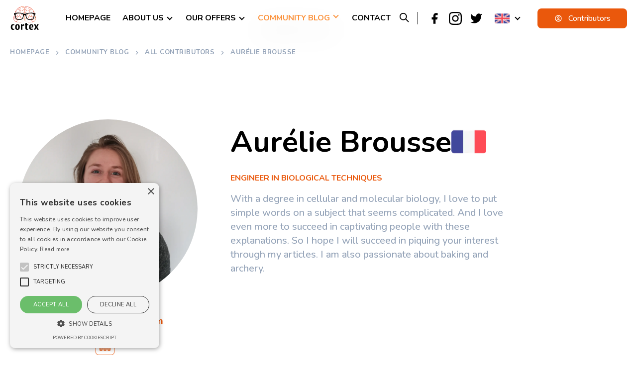

--- FILE ---
content_type: text/html; charset=utf-8
request_url: https://www.le-cortex.com/en/media/team/aurelie-brousse
body_size: 112062
content:
<!DOCTYPE html><html lang="en"><head><meta charSet="UTF-8"/><meta name="author" content="Bastien Chantrel"/><meta name="OWNER" content="Tatiana Kačan"/><meta name="Reply-to" content="contact@le-cortex.com"/><meta name="theme-color" content="#FFFFFF"/><meta name="viewport" content="width=device-width, initial-scale=1.0"/><title>Aurélie Brousse</title><meta name="robots" content="index,follow"/><meta name="description" content="With a degree in cellular and molecular biology, I love to put simple words on a subject that seems complicated. And I love even more to succeed in captivating people with these explanations. So I hope I will succeed in piquing your interest through my articles. I am also passionate about baking and archery."/><link rel="alternate" hrefLang="fr-FR" href="https://www.le-cortex.com/media/team/aurelie-brousse"/><link rel="alternate" hrefLang="en-US" href="https://www.le-cortex.com/en/media/team/aurelie-brousse"/><link rel="alternate" hrefLang="es-ES" href="https://www.le-cortex.com/es/media/team/aurelie-brousse"/><meta name="twitter:card" content="summary_large_image"/><meta name="twitter:site" content="@site"/><meta name="twitter:creator" content="@handle"/><meta property="og:title" content="Aurélie Brousse"/><meta property="og:description" content="With a degree in cellular and molecular biology, I love to put simple words on a subject that seems complicated. And I love even more to succeed in captivating people with these explanations. So I hope I will succeed in piquing your interest through my articles. I am also passionate about baking and archery."/><meta property="og:url" content="https://www.le-cortex.com/en/media/team/aurelie-brousse"/><meta property="og:type" content="profile"/><meta property="profile:first_name" content="Aurélie"/><meta property="profile:last_name" content="Brousse"/><meta property="profile:username" content="Aurélie Brousse"/><meta property="og:image" content="https://firebasestorage.googleapis.com/v0/b/cortex---2020.appspot.com/o/members%2F6CG9VpF1mPU46d0ZvnOVbzm2QQ42%2Fimage?alt=media"/><meta property="og:image:alt" content="Cortex logo"/><meta property="og:image:width" content="800"/><meta property="og:image:height" content="600"/><meta property="og:locale" content="en-EN"/><meta property="og:site_name" content="Cortex"/><link rel="canonical" href="https://www.le-cortex.com/en/media/team/aurelie-brousse"/><script type="application/ld+json">{"@context":"https://schema.org","@type":"Person","name":"Aurélie Brousse","url":"https://www.le-cortex.com/en/media/team/aurelie-brousse","sameAs":["http://www.facebook.com/your-profile","http://instagram.com/yourProfile","http://www.linkedin.com/in/yourprofile","http://plus.google.com/your_profile"]}</script><script type="application/ld+json">{"@context":"https://schema.org","@type":"BreadcrumbList","itemListElement":[{"@type":"ListItem","position":1,"item":{"@id":"/","name":"Homepage"}},{"@type":"ListItem","position":2,"item":{"@id":"/media","name":"Community blog"}},{"@type":"ListItem","position":3,"item":{"@id":"/media/team","name":"All Contributors"}},{"@type":"ListItem","position":4,"item":{"@id":"aurelie-brousse","name":"Aurélie Brousse"}}]}</script><meta name="next-head-count" content="31"/><link rel="icon" href="/logo.png"/><link rel="apple-touch-icon-precomposed" href="/apple-touch-icon.png"/><link rel="apple-touch-icon" href="/apple-touch-icon.png"/><link rel="apple-touch-icon" sizes="57x57" href="/apple-touch-icon-57x57.png"/><link rel="apple-touch-icon" sizes="72x72" href="/apple-touch-icon-72x72.png"/><link rel="apple-touch-icon" sizes="76x76" href="/apple-touch-icon-76x76.png"/><link rel="apple-touch-icon" sizes="114x114" href="/apple-touch-icon-114x114.png"/><link rel="apple-touch-icon" sizes="120x120" href="/apple-touch-icon-120x120.png"/><link rel="apple-touch-icon" sizes="144x144" href="/apple-touch-icon-144x144.png"/><link rel="apple-touch-icon" sizes="152x152" href="/apple-touch-icon-152x152.png"/><link rel="apple-touch-icon" sizes="180x180" href="/apple-touch-icon-180x180.png"/><link rel="manifest" href="/manifest.json"/><link rel="preconnect" href="https://fonts.googleapis.com"/><link rel="preconnect" href="https://fonts.gstatic.com" crossorigin="true"/><link as="font" rel="stylesheet" data-href="https://fonts.googleapis.com/css2?family=Nunito:wght@300;500;700&amp;display=swap"/><link rel="stylesheet" href="https://cdnjs.cloudflare.com/ajax/libs/quill/1.3.7/quill.snow.min.css"/><link rel="stylesheet" href="https://cdnjs.cloudflare.com/ajax/libs/jodit/3.21.5/jodit.min.css"/><script defer="">(function(w,d,s,l,i){w[l]=w[l]||[];w[l].push({'gtm.start':
                            new Date().getTime(),event:'gtm.js'});var f=d.getElementsByTagName(s)[0],
                            j=d.createElement(s),dl=l!='dataLayer'?'&l='+l:'';j.async=true;j.src=
                            'https://www.googletagmanager.com/gtm.js?id='+i+dl;f.parentNode.insertBefore(j,f);
                            })(window,document,'script','dataLayer','GTM-MJW94M7');</script><link rel="preload" href="/_next/static/css/672166c50044112a.css" as="style"/><link rel="stylesheet" href="/_next/static/css/672166c50044112a.css" data-n-g=""/><noscript data-n-css=""></noscript><script defer="" nomodule="" src="/_next/static/chunks/polyfills-c67a75d1b6f99dc8.js"></script><script src="/_next/static/chunks/webpack-6ef43a8d4a395f49.js" defer=""></script><script src="/_next/static/chunks/framework-7751730b10fa0f74.js" defer=""></script><script src="/_next/static/chunks/main-e34ca050ee46e2a2.js" defer=""></script><script src="/_next/static/chunks/pages/_app-a2086a0fd0cf048d.js" defer=""></script><script src="/_next/static/chunks/546-051ccab9e28e79e2.js" defer=""></script><script src="/_next/static/chunks/557-7f3323ed4ff72e4f.js" defer=""></script><script src="/_next/static/chunks/267-5a00d4b671b2de93.js" defer=""></script><script src="/_next/static/chunks/pages/media/team/%5Bslug%5D-847c3d86a599fcfb.js" defer=""></script><script src="/_next/static/mPX3kUkShGMsow0Qhp-e5/_buildManifest.js" defer=""></script><script src="/_next/static/mPX3kUkShGMsow0Qhp-e5/_ssgManifest.js" defer=""></script><link rel="stylesheet" href="https://fonts.googleapis.com/css2?family=Nunito:wght@300;500;700&display=swap"/></head><body><noscript><iframe src="https://www.googletagmanager.com/ns.html?id=GTM-MJW94M7"
            height="0" width="0" style="display:none;visibility:hidden"></iframe></noscript></noscript><noscript style="display:flex;justify-content:center;align-items:center;flex-direction:column;min-height:100vh"><strong>Veuillez activer javascript pour parcourir ce site internet</strong><a target="_blank" href="https://support.google.com/adsense/answer/12654?hl=fr">https://support.google.com/adsense/answer/12654?hl=fr</a></noscript><div id="__next"><div class="container"><div class="breadcrumb breadcrumb-light absolute z-2 mt-12 flex-wrap px-0 tracking-[0.5px] sm:mt-24 "><a class="breadcrumb-item text-[13px] font-bold uppercase text-slate-400 duration-500 ease-in-out hover:text-orange-600 " href="/en">Homepage</a><svg stroke="currentColor" fill="currentColor" stroke-width="0" viewBox="0 0 24 24" class="mx-2 text-base text-slate-400" height="1em" width="1em" xmlns="http://www.w3.org/2000/svg"><path fill="none" d="M0 0h24v24H0V0z"></path><path d="M10 6L8.59 7.41 13.17 12l-4.58 4.59L10 18l6-6-6-6z"></path></svg><a class="breadcrumb-item text-[13px] font-bold uppercase text-slate-400 duration-500 ease-in-out hover:text-orange-600 " href="/en/media">Community blog</a><svg stroke="currentColor" fill="currentColor" stroke-width="0" viewBox="0 0 24 24" class="mx-2 text-base text-slate-400" height="1em" width="1em" xmlns="http://www.w3.org/2000/svg"><path fill="none" d="M0 0h24v24H0V0z"></path><path d="M10 6L8.59 7.41 13.17 12l-4.58 4.59L10 18l6-6-6-6z"></path></svg><a class="breadcrumb-item text-[13px] font-bold uppercase text-slate-400 duration-500 ease-in-out hover:text-orange-600 " href="/en/media/team">All Contributors</a><svg stroke="currentColor" fill="currentColor" stroke-width="0" viewBox="0 0 24 24" class="mx-2 text-base text-slate-400" height="1em" width="1em" xmlns="http://www.w3.org/2000/svg"><path fill="none" d="M0 0h24v24H0V0z"></path><path d="M10 6L8.59 7.41 13.17 12l-4.58 4.59L10 18l6-6-6-6z"></path></svg><span class="breadcrumb-item cursor-default text-[13px] font-bold uppercase  text-slate-400 duration-500 ease-in-out">Aurélie Brousse</span></div></div><header class="fixed top-0 z-50 hidden w-full sm:flex"><div class="container flex items-center py-2"><a aria-label="logo" class="logo-link duration-800 transition ease-in-out hover:scale-110 " href="/en"><svg xmlns="http://www.w3.org/2000/svg" viewBox="183 100 480.89 406" style="enable-background:new 183 100 480.89 406;max-width:60px" xml:space="preserve"><style>.logo-cortex-og_svg__st58{fill:none}</style><g id="logo-cortex-og_svg__Calque_1"><linearGradient id="logo-cortex-og_svg__SVGID_1_" gradientUnits="userSpaceOnUse" x1="240.601" y1="245.023" x2="420.106" y2="245.363"><stop offset="0" style="stop-color:#d22a26"></stop><stop offset="0.54" style="stop-color:#ee4225"></stop><stop offset="0.965" style="stop-color:#f26d25"></stop></linearGradient><path d="M385.16 347.68c-.37.27-.83.41-1.28.5l-.68.12-.69.04-.69.04-.69-.04c-.46-.03-.93-.03-1.38-.09-.91-.15-1.84-.21-2.74-.42l-2.71-.57c-.88-.18-1.83-.31-2.59.03-.79.33-.95 1.3-.93 2.16.07 1.79.55 3.59.81 5.43.25 1.83.42 3.79-.31 5.66-.18.46-.43.9-.73 1.3l-.83 1.1c-.53.73-1.05 1.48-1.57 2.25-2.06 3.03-4.1 6.23-7.1 8.65-1.49 1.2-3.23 2.14-5.12 2.63-1.91.48-3.76.56-5.67.56-3.77-.03-7.49-.64-11.12-1.65-1.81-.54-3.6-1.1-5.35-2.1-.22-.15-.44-.24-.67-.45l-.55-.45c-.2-.18-.32-.21-.44-.27-.1-.07-.33-.13-.49-.2-.74-.24-1.61-.34-2.48-.4-3.55-.18-7.28.11-10.97.15l-1.39.02c-.56 0-.95-.02-1.43-.03-.93-.03-1.82-.02-2.82-.17-1.96-.14-3.88-.7-5.65-1.31l-.65-.23-.6-.18c-.41-.15-.76-.16-1.13-.23-.37-.06-.74.02-1.11.01-.41.03-.9.12-1.35.17-1.84.24-3.68.54-5.73.48-.5 0-1.06-.08-1.62-.19l-.44-.13-.22-.07-.11-.04c.1.06-.26-.12-.25-.12l-.3-.18c-.16-.12-.34-.27-.49-.42-.5-.51-.75-.89-1.03-1.29l-.78-1.13c-1-1.45-2.11-2.61-3.49-3.29a7.54 7.54 0 0 0-2.21-.66c-.44-.08-.91-.13-1.36-.19l-1.43-.24c-1.87-.34-3.71-.8-5.53-1.36-3.63-1.12-7.18-2.67-10.38-4.88-.82-.52-1.56-1.16-2.33-1.76-.71-.67-1.48-1.29-2.12-2.05-.33-.37-.68-.71-.98-1.11l-.9-1.18-1.63-2.23c-.54-.76-1.08-1.49-1.65-2.18-.56-.71-1.1-1.42-1.68-2.12-1.16-1.41-2.33-2.82-3.52-4.23-1.19-1.42-2.38-2.87-3.54-4.4-.55-.81-1.13-1.59-1.62-2.48l-.71-1.38c-.07-.14-.1-.18-.19-.4l-.12-.32-.25-.65c-.34-.83-.63-1.77-.93-2.7-.31-.94-.54-1.84-.79-2.75-.26-.91-.47-1.83-.68-2.74-.22-.92-.43-1.83-.59-2.76-.71-3.7-1.3-7.42-1.35-11.32-.02-3.71.02-7.42.12-11.13.12-3.72.27-7.43.69-11.21.12-.95.24-1.9.44-2.9.07-.48.24-1.02.36-1.54.07-.26.21-.59.32-.88l.09-.22.05-.11c.01-.02.11-.21.09-.17l.17-.3c1.15-2 2.58-3.35 3.76-4.68.59-.65 1.13-1.29 1.5-1.87.38-.59.52-1.06.5-1.35v-.07l-.01-.17-.03-.34-.06-.67-.13-1.38-.24-2.81c-.13-1.89-.21-3.81-.1-5.8.07-1.01.15-2.02.42-3.11.11-.53.31-1.12.56-1.71.33-.7.53-1.02.77-1.43 1.75-3.05 3.33-6.38 4.69-9.66.35-.83.64-1.64.93-2.45.16-.42.22-.77.34-1.15l.08-.28c.01-.03.04-.14.03-.09l.03-.17.13-.68c.18-.93.28-1.73.42-2.65l.43-2.77c.3-1.86.68-3.75 1.21-5.66.31-.96.56-1.91 1.01-2.88l.31-.72.08-.18.04-.09c.02-.05-.06.13-.01.02l.14-.32.57-1.26.56-1.26c.18-.42.23-.76.36-1.14l.34-1.11c.13-.36.13-.8.21-1.19.12-.8.27-1.59.26-2.48l.04-1.3.02-.65.02-.34.01-.17.03-.34c.04-.46.06-.91.12-1.39l.3-1.6.16-.8c.06-.26.13-.48.19-.72l.4-1.42c.27-.94.62-1.85.94-2.77.37-.9.72-1.81 1.13-2.7.44-.89.82-1.77 1.37-2.66.47-.86 1.13-1.82 1.93-2.73 1.61-1.6 3.15-2.58 4.49-3.69.67-.54 1.29-1.08 1.76-1.61.48-.52.78-1.04.85-1.34.05-.08.01-.14.03-.2l.06-.75c.04-.46.05-.88.2-1.53.22-1.26.57-2.2.93-3.19.76-1.94 1.79-3.71 3.08-5.39.32-.42.65-.83 1.05-1.23l.58-.59.15-.15.12-.11.25-.23 2.03-1.88 8.11-7.52-.66 1.02c.13-.28.3-.56.48-.83.09-.13.19-.26.29-.38l.13-.15.49-.55.96-1.04 1.91-2.02 3.83-3.97c2.57-2.63 5.15-5.25 7.76-7.84 2.61-2.59 5.24-5.16 7.93-7.7 1.35-1.27 2.71-2.53 4.14-3.77.76-.62 1.41-1.23 2.33-1.88.21-.15.44-.33.65-.46l.59-.38 1.21-.75c3.2-1.93 6.43-3.73 9.73-5.45 1.66-.85 3.33-1.69 5.08-2.46.89-.39 1.77-.76 2.8-1.1.26-.08.54-.16.85-.24.32-.07.67-.15 1.23-.17l.98.08c-.02-.03-.05-.04-.08-.05-.02-.01-.1.02.02-.01.56-.11 1.38-.39 2.15-.71.78-.31 1.58-.67 2.38-1.04 1.6-.75 3.2-1.57 4.81-2.42l2.52-1.33.62-.29c.22-.1.53-.22.79-.32.57-.23 1-.34 1.51-.51 1.95-.55 3.86-.9 5.8-1.13 1.95-.21 3.89-.32 6.02-.12l.83.11.9.2c.32.08.69.23 1.02.36-.39-.16-.06-.03-.13-.05l.08.03.08.03c.03.01.06.02.02 0-.06-.04-.23-.06-.21-.06.07.01.4-.01.72-.08.33-.06.71-.16 1.1-.27 1.57-.47 3.25-1.15 4.95-1.82 1.71-.67 3.45-1.36 5.28-1.96.92-.3 1.86-.58 2.87-.81.5-.11 1.01-.21 1.56-.28.56-.08 1.05-.12 1.76-.12 2.13.05 4.09.48 5.95.95 3.73 1 7.27 2.31 10.76 4.1.87.46 1.74.95 2.62 1.57.44.31.88.65 1.34 1.07.45.46.96.91 1.41 1.96.05.14.1.28.14.43l.05.21.08.33.16.69.31 1.37.58 2.72c.37 1.82.72 3.64 1.02 5.49.15.92.29 1.86.41 2.82.1.98.23 1.9.2 3.08 0 .13-.01.3-.03.5l-.07.56c-.03.17.01-.07.01-.02l-.01.09-.03.17-.05.34c-.05.28-.01.31-.02.43-.01.08 0 .25.02.43.05.7.24 1.74.3 2.74.07 1 .09 2 .06 2.97l-.02.73-.01.3v.34l.01 1.37.04 10.99.15 43.95.04 43.94.13 43.92.07 21.96v22.16l-.05.13c-.65 1.88-1.5 3.51-2.54 5.11-1.04 1.58-2.28 3.05-3.73 4.3-.71.65-1.52 1.17-2.32 1.7-.86.44-1.69.93-2.62 1.21-.89.38-1.85.52-2.78.73-.94.1-1.93.19-2.83.2l-5.44.02c-1.82-.02-3.67-.05-5.54-.4-1.88-.31-3.73-1.26-5.12-2.53-1.43-1.25-2.58-2.64-3.8-3.99-2.4-2.71-4.73-5.49-7.38-7.87-1.32-1.17-2.79-2.27-4.38-2.78l-1.32-.33c-.43-.08-.86-.14-1.3-.21-.88-.11-1.79-.21-2.7-.35-1.84-.27-3.58-1.09-5.07-2.13l-1.11-.82c-.38-.28-.69-.6-1.03-.89-.69-.59-1.34-1.23-1.97-1.88-1.28-1.3-2.45-2.68-3.63-4.05-1.19-1.35-2.32-2.81-3.88-3.75 1.59.89 2.78 2.33 4.01 3.64 1.22 1.33 2.44 2.68 3.74 3.92.64.63 1.3 1.24 2.01 1.81.35.28.69.6 1.04.85l1.1.76c1.49.97 3.13 1.69 4.9 1.89.88.11 1.78.18 2.69.26.46.06.93.11 1.39.18l1.32.3c1.89.55 3.4 1.68 4.8 2.86 2.79 2.39 5.19 5.14 7.65 7.79 1.23 1.31 2.44 2.69 3.77 3.79 1.32 1.13 2.83 1.86 4.53 2.11 1.7.27 3.49.27 5.28.25l5.41-.15c.46 0 .88-.05 1.31-.1.42-.05.85-.07 1.27-.14.82-.22 1.67-.35 2.44-.71.81-.26 1.53-.72 2.28-1.11.69-.49 1.4-.96 2.02-1.56 1.26-1.14 2.36-2.49 3.27-3.96.9-1.45 1.68-3.08 2.18-4.64l-.05.33-.44-21.98-.37-21.98-.74-43.97-.65-43.96-.51-43.95-.12-10.99-.02-1.37v-.34l.01-.39.01-.64c.03-.86 0-1.7-.06-2.52-.04-.83-.21-1.59-.31-2.72a6.64 6.64 0 0 1-.04-.94c.01-.34.02-.77.06-.94l.11-.79v-.12c.01-.03.01-.08.01-.19.01-.65-.09-1.55-.19-2.39-.11-.86-.25-1.74-.4-2.62-.3-1.76-.65-3.53-1.02-5.3l-.58-2.65-.55-2.32c.1.2-.04-.04-.24-.21-.22-.2-.5-.42-.81-.63-.63-.43-1.35-.85-2.1-1.24-3.03-1.56-6.4-2.8-9.74-3.68-1.68-.42-3.33-.77-4.87-.79-.2.01-.63.03-.97.08-.37.05-.75.12-1.14.21-.79.18-1.6.42-2.42.69-1.64.54-3.31 1.2-5.01 1.88-1.71.67-3.42 1.38-5.36 1.97-.5.14-1 .28-1.57.39-.57.1-1.16.21-2.01.15-.21-.01-.61-.08-.89-.16-.17-.05-.14-.04-.22-.07l-.08-.03c-.12-.05.15.06-.29-.11-.1-.02-.15-.05-.28-.09l-.45-.1-.53-.07c-1.51-.14-3.26-.07-4.94.13-1.69.2-3.39.52-4.97.97-.36.12-.82.25-1.09.37-.16.07-.29.1-.48.19l-.62.29-2.34 1.25c-1.64.86-3.29 1.72-5 2.53-.86.4-1.73.8-2.65 1.17-.93.37-1.83.73-3.07.98-.1.03-.41.07-.66.09-.25.02-.52.03-.76.02l-.34-.03-.09-.01c-.65-.11-.1-.01-.21-.03.08.02.23.02.25.02.09 0 0 0-.13.04-.13.03-.29.08-.47.14-.71.23-1.52.57-2.3.91-1.59.71-3.2 1.52-4.8 2.34a173.99 173.99 0 0 0-9.43 5.31l-1.13.7-.57.36c-.18.11-.31.23-.47.34-.59.4-1.29 1.02-1.94 1.57-1.34 1.16-2.67 2.38-3.99 3.62-2.64 2.48-5.25 5.03-7.85 7.59-2.59 2.56-5.17 5.16-7.72 7.76l-3.81 3.92-1.87 1.97-.9.98-.43.48-.1.11c.03-.03.06-.07.08-.11.04-.08.06-.18.06-.28l-.66 1.02-8.13 7.5-2.03 1.88-.25.23-.14.13-.1.1-.39.4c-.27.24-.51.55-.75.87a17.28 17.28 0 0 0-2.4 4.18c-.27.74-.54 1.54-.65 2.1-.03.18-.1.25-.11.52l-.06.69c-.02.2-.04.52-.06.63-.04.39-.06.81-.19 1.16-.41 1.49-1.21 2.52-1.95 3.36-.76.84-1.55 1.5-2.31 2.12-1.51 1.22-3.08 2.28-4.07 3.3-.4.49-.82 1.03-1.23 1.79-.43.68-.78 1.49-1.16 2.25-.36.78-.68 1.6-1.02 2.4-.28.82-.6 1.64-.85 2.46-.21.8-.53 1.7-.64 2.41l-.24 1.11c-.05.43-.08.91-.12 1.37l-.03.34-.01.17-.01.09c0 .06.01-.26 0-.08l-.03.73-.06 1.47c0 .96-.17 1.99-.34 3.01-.1.51-.12 1.02-.29 1.53l-.48 1.53c-.17.49-.32 1.05-.51 1.48l-.57 1.26-.57 1.26-.31.69-.23.55c-.34.7-.57 1.53-.83 2.33-.46 1.65-.83 3.37-1.13 5.15l-.44 2.69c-.15.9-.29 1.93-.47 2.81l-.13.68-.03.17-.06.24-.11.38c-.15.5-.28 1.05-.45 1.5-.33.92-.67 1.85-1.05 2.71-1.49 3.52-3.1 6.85-5.04 10.19l-.35.6-.04.07c-.06.1-.03.05-.04.08l-.04.08-.08.16c-.1.26-.23.55-.3.92-.18.69-.27 1.53-.33 2.36-.1 1.69-.05 3.46.06 5.25l.21 2.7.12 1.38.06.71.03.34.01.17.01.13v.14c.04 1.57-.58 2.87-1.19 3.82-.63.97-1.31 1.72-1.96 2.43-1.29 1.4-2.54 2.65-3.22 3.87l-.17.3c-.05.1.02-.04.01-.01l-.02.05-.04.1c-.05.14-.11.23-.16.42-.09.38-.21.72-.28 1.15-.17.81-.3 1.69-.42 2.57-.45 3.54-.65 7.2-.82 10.85-.15 3.65-.24 7.33-.27 10.99-.02 3.48.49 7.09 1.13 10.63.15.89.33 1.77.53 2.65.19.88.38 1.77.62 2.63.23.87.44 1.76.7 2.58.25.83.49 1.66.83 2.54l.24.65.12.33.11.22.55 1.09c.39.73.91 1.44 1.38 2.16.54.71 1.06 1.43 1.62 2.14l1.72 2.13c1.17 1.42 2.34 2.86 3.5 4.32.58.72 1.15 1.49 1.72 2.24.59.75 1.13 1.5 1.65 2.26l1.6 2.26c.5.69 1.01 1.38 1.6 2 .54.66 1.22 1.21 1.83 1.82.68.54 1.33 1.12 2.06 1.6 2.84 2.02 6.11 3.52 9.5 4.62 1.7.55 3.43 1.01 5.18 1.35l1.3.24c.46.07.91.13 1.37.21 1.04.16 2.08.48 3.05.96.95.5 1.82 1.15 2.57 1.88.74.74 1.35 1.55 1.89 2.34l.77 1.16c.23.36.52.73.66.89.01.01.01.03.01.06l.29.18c.06.04-.25-.13-.09-.05l.06.02.11.03.22.07c.34.06.7.14 1.12.14 1.63.07 3.47-.17 5.28-.39.47-.05.89-.12 1.4-.16.55 0 1.11-.08 1.65.01.54.09 1.11.17 1.57.35l.72.24.65.24c.44.17.85.31 1.27.45.41.14.83.28 1.25.37l1.27.3 1.28.18c.82.16 1.77.17 2.69.23l1.33.06 1.37.01 5.52-.02c1.85-.01 3.71-.03 5.62.13.96.09 1.93.21 2.95.56.26.12.49.17.78.34.29.16.58.34.72.48l.51.43c.11.12.32.22.48.33 1.43.87 3.17 1.49 4.88 2.03 3.45 1.04 7.06 1.72 10.66 1.83 1.76.04 3.64-.01 5.32-.4 1.7-.4 3.3-1.21 4.71-2.29 2.84-2.17 4.92-5.25 7.06-8.24.53-.75 1.08-1.5 1.65-2.25l.86-1.08c.26-.33.48-.69.64-1.09.67-1.59.6-3.46.4-5.25-.19-1.82-.63-3.62-.65-5.52.01-.48.05-.96.23-1.44.17-.48.55-.92 1.03-1.1.96-.38 1.95-.17 2.84.03l2.69.65c.89.24 1.81.33 2.71.5.45.08.91.09 1.37.13l.69.06.69-.01.69-.02.68-.1c.36-.14.81-.27 1.2-.53z" style="fill:url(#logo-cortex-og_svg__SVGID_1_)"></path><linearGradient id="logo-cortex-og_svg__SVGID_2_" gradientUnits="userSpaceOnUse" x1="319.682" y1="198.692" x2="373.947" y2="198.795"><stop offset="0" style="stop-color:#d22a26"></stop><stop offset="0.54" style="stop-color:#ee4225"></stop><stop offset="0.965" style="stop-color:#f26d25"></stop></linearGradient><path d="M321.7 192.81s.15-.29.47-.82c.32-.52.79-1.3 1.48-2.22.68-.93 1.53-2.05 2.67-3.22 1.13-1.17 2.5-2.46 4.33-3.54.23-.13.46-.27.7-.41.25-.12.51-.24.77-.36.5-.26 1.09-.43 1.68-.61.58-.21 1.26-.23 1.91-.33l1.66-.09c2.27-.09 4.61-.2 7.26.05.68.09 1.36.15 2.18.39.42.14.85.26 1.42.62l.2.12c.08.06.17.14.25.21.17.15.32.31.47.47.33.47.63 1.04.65 1.67.01.16.02.32.01.47l-.01.12c-.01.09.02-.03-.03.23l-.01.06-.04.23c-.02.13-.09.39-.14.59-.12.47-.2.7-.29 1.05-.19.61-.39 1.23-.58 1.84-.77 2.42-1.58 4.82-2.15 7.18-.29 1.16-.55 2.35-.61 3.34l-.01.77c0 .34.02.58-.01 1.04l-.03.61-.05.52-.11.98c-.07.59-.1 1.11-.08 1.38.04.29-.04.11-.01.17.05.06.31.25.75.37.4.14.92.24 1.43.34.57.08 1.14.15 1.7.23.58.06 1.19.15 1.8.26 1.21.2 2.35.41 3.47.67 2.23.5 4.3 1.11 6.18 1.77 1.89.64 3.57 1.4 5.02 2.15 1.45.74 2.63 1.58 3.54 2.34.44.4.82.77 1.11 1.12.27.38.51.68.66.96l.38.87-.61-.7c-.21-.21-.52-.42-.84-.69-.36-.23-.78-.48-1.26-.74-.99-.48-2.23-.95-3.7-1.39-1.48-.41-3.17-.8-5.03-1.14-1.87-.33-3.9-.6-6.06-.83-1.07-.11-2.19-.22-3.3-.28-1.18-.06-2.38-.13-3.6-.19-.69-.08-1.38-.14-2.16-.36-.75-.19-1.65-.51-2.55-1.25-.22-.21-.45-.41-.64-.65-.19-.26-.37-.53-.52-.81-.12-.28-.23-.56-.33-.85-.08-.27-.11-.52-.16-.79-.12-.99-.05-1.74 0-2.42l.07-.92.03-.43.01-.35c.02-.19-.01-.59-.02-.89v-1.15c.09-1.59.39-2.93.71-4.28.68-2.65 1.55-5.14 2.42-7.54.21-.59.42-1.17.63-1.76l.26-.75c.03-.11.07-.14.11-.32l.06-.23.01-.06-.04.23c-.01.08-.01.16 0 .24.06.31.14.62.34.81.03.06.08.11.13.15.02.02.06.04.08.05v.01c.06.02-.11-.07-.27-.13-.35-.14-.89-.26-1.41-.36-2.15-.37-4.51-.52-6.68-.68-.55-.04-1.09-.07-1.63-.11-.42.04-.82-.04-1.25.04-.42.06-.85.1-1.27.25l-.63.18c-.21.08-.41.16-.62.24-1.63.67-3.11 1.56-4.37 2.43a46.12 46.12 0 0 0-3.19 2.44c-1.77 1.47-2.71 2.39-2.71 2.39z" style="fill:url(#logo-cortex-og_svg__SVGID_2_)"></path><linearGradient id="logo-cortex-og_svg__SVGID_3_" gradientUnits="userSpaceOnUse" x1="344.283" y1="179.854" x2="362.365" y2="179.888"><stop offset="0" style="stop-color:#d22a26"></stop><stop offset="0.54" style="stop-color:#ee4225"></stop><stop offset="0.965" style="stop-color:#f26d25"></stop></linearGradient><path d="M360.74 172.88s-.09.37-.32.93c-.22.57-.57 1.35-1.05 2.2-.48.85-1.11 1.77-1.84 2.69-.73.91-1.57 1.82-2.45 2.66-.46.41-.9.83-1.37 1.2-.46.39-.94.74-1.4 1.08-.94.67-1.87 1.24-2.7 1.69-.83.45-1.57.79-2.08 1.04-.27.14-.45.22-.59.32-.15.1-.23.15-.23.15s-.02-.08-.04-.25c-.01-.16-.05-.48.03-.77.05-.31.12-.73.25-1.12.13-.41.3-.87.51-1.32.42-.93 1-1.93 1.72-2.89.36-.49.74-.97 1.16-1.43.41-.47.86-.91 1.31-1.35.47-.42.93-.84 1.42-1.22.48-.39.98-.74 1.48-1.07.99-.66 1.99-1.18 2.89-1.57.9-.39 1.72-.64 2.32-.79.6-.14.98-.18.98-.18z" style="fill:url(#logo-cortex-og_svg__SVGID_3_)"></path><linearGradient id="logo-cortex-og_svg__SVGID_4_" gradientUnits="userSpaceOnUse" x1="327.077" y1="277.321" x2="383.745" y2="277.428"><stop offset="0" style="stop-color:#d22a26"></stop><stop offset="0.54" style="stop-color:#ee4225"></stop><stop offset="0.965" style="stop-color:#f26d25"></stop></linearGradient><path d="M329.62 235.83s.13.4.4 1.11c.27.72.71 1.76 1.34 3.02.64 1.25 1.52 2.73 2.78 4.11.62.7 1.37 1.32 2.21 1.82l.32.17.16.09.24.14c.25.15.47.25.86.58.65.56 1.1 1.16 1.46 1.83 1.35 2.67 1.57 5.41 2.12 8.11.5 2.7 1.23 5.39 2.52 7.77.65 1.19 1.44 2.29 2.39 3.27.96 1.01 2 1.77 3.37 2.78 1.29.97 2.61 1.94 3.92 2.97 1.31 1.05 2.62 2.03 3.99 3.44.17.19.34.36.51.57l.52.68c.17.27.34.55.5.84.14.34.29.67.38 1.04.2.74.21 1.51.14 2.08-.06.6-.16 1.06-.25 1.49-.36 1.65-.7 3.07-.84 4.5-.32 2.85.18 5.33 1.75 7.03.17.24.42.41.63.62l.16.15.08.08.18.15.43.37c.56.45 1.19 1.1 1.76 1.68 1.07 1.14 2.03 2.25 2.95 3.34 1.85 2.17 3.48 4.27 5.02 6.17 1.56 1.89 2.96 3.63 4.28 5.09 1.31 1.47 2.52 2.69 3.58 3.63 1.07.91 1.99 1.54 2.66 1.89.7.31 1.08.48 1.08.48s-.41-.07-1.18-.21c-.75-.21-1.85-.61-3.13-1.35-1.26-.75-2.76-1.75-4.32-3.05-1.59-1.27-3.29-2.81-5.08-4.53-1.8-1.71-3.69-3.61-5.66-5.59-.99-.98-2.02-1.97-3.06-2.9-.52-.42-.94-.83-1.59-1.3l-.91-.69c-.36-.29-.75-.56-1.07-.92-1.39-1.32-2.42-3.12-2.94-4.99-.55-1.87-.62-3.78-.47-5.57.13-1.79.49-3.56.82-5.1.08-.37.14-.71.15-.93.03-.24 0-.3-.01-.35.02-.06-.25-.49-.72-.97-.91-.96-2.2-2-3.43-2.99-1.27-1.01-2.53-2.01-3.79-3-1.2-.93-2.72-2.13-3.87-3.49a18.243 18.243 0 0 1-2.89-4.43c-1.48-3.14-1.96-6.36-2.25-9.22-.13-1.4-.25-2.75-.37-4.07-.12-1.26-.3-2.43-.64-3.34-.15-.45-.42-.84-.62-1.09-.03-.09-.3-.29-.53-.47-.23-.18-.47-.36-.7-.54-.97-.82-1.75-1.71-2.32-2.61-1.2-1.78-1.78-3.51-2.2-4.92-.42-1.41-.58-2.55-.7-3.31-.11-.75-.12-1.16-.12-1.16z" style="fill:url(#logo-cortex-og_svg__SVGID_4_)"></path><linearGradient id="logo-cortex-og_svg__SVGID_5_" gradientUnits="userSpaceOnUse" x1="276.229" y1="233.1" x2="328.229" y2="233.198"><stop offset="0" style="stop-color:#d22a26"></stop><stop offset="0.54" style="stop-color:#ee4225"></stop><stop offset="0.965" style="stop-color:#f26d25"></stop></linearGradient><path d="M278.32 259.73c.65-1.48 1.39-2.92 2.22-4.32.43-.69.85-1.4 1.34-2.07.23-.34.49-.67.78-.99l.42-.49.05-.06.03-.03c-.05.05.13-.13-.1.11l.01-.02.08-.13c.06-.09.12-.19.08-.19-.02-.03-.02-.05-.02-.06l.03-.21c.02-.15.04-.31.04-.5.03-.34.01-.73.01-1.1-.01-.76-.04-1.54-.09-2.33l-.32-4.78c-.17-3.22-.28-6.5.09-9.88.19-1.69.49-3.43 1.17-5.2.17-.44.35-.89.6-1.34.21-.45.51-.89.82-1.33.65-.86 1.51-1.71 2.62-2.25.53-.32 1.12-.45 1.7-.63.57-.09 1.17-.19 1.72-.17l.82.04.2.01c.05 0 .03 0 .14.01l.07.01.3.04.59.09.67.12c1.77.35 3.53.77 5.39 1.91.91.58 1.87 1.41 2.52 2.63.32.6.54 1.29.63 1.94.05.32.07.65.07.9v.27c0 .06 0-.05-.01-.12-.01-.08-.06-.32-.12-.46l-.1-.23a3.03 3.03 0 0 0-.24-.38c-.21-.26-.4-.42-.71-.6-.32-.19-.74-.3-1.11-.31-.23 0-.33.02-.36.02l-.19.03c-.24.04-.57.21-.54.19-.1.05-.22.14-.19.11-.03.03.03-.02.07-.06l.01-.01c.12-.12-.16.15-.13.12l.03-.03.05-.05.11-.11c-.04.02-.07.05-.09.09.09-.12.25-.4.39-.69.3-.61.59-1.33.89-2.06.61-1.47 1.26-3.02 2.1-4.58.43-.78.92-1.56 1.54-2.33.62-.76 1.41-1.55 2.53-2.12 1.11-.6 2.61-.71 3.76-.38.34.08.5.15.69.21l.57.19 1.14.39 2.27.79c.39.14.74.25 1.15.41l1.24.51-2.12.92c.34-.73.68-1.37 1.04-2.03.36-.66.74-1.3 1.13-1.94.39-.64.8-1.26 1.24-1.87.21-.31.45-.6.67-.9.22-.3.45-.6.7-.88.47-.59.98-1.14 1.5-1.68.56-.52 1.09-1.04 1.71-1.49.3-.23.59-.46.93-.65.33-.19.63-.41.99-.55.35-.14.69-.3 1.04-.41l1.08-.23-.96.5c-.3.19-.58.42-.86.63-.29.2-.52.49-.78.72-.26.23-.49.5-.71.77-.47.52-.86 1.11-1.26 1.68-.38.6-.76 1.18-1.1 1.8-.69 1.23-1.28 2.51-1.85 3.8-.28.65-.55 1.3-.8 1.96-.24.65-.5 1.34-.69 1.96l-.41 1.33-1.71-.41-2.18-.53-2.34-.54-1.17-.28-.58-.14c-.2-.04-.42-.11-.47-.1-.4-.04-.59.01-.89.21-.62.35-1.4 1.53-1.99 2.8-.62 1.29-1.13 2.73-1.69 4.23-.29.76-.57 1.53-.95 2.37-.2.43-.41.87-.77 1.41-.14.2-.29.39-.45.57l-.1.11-.05.05-.03.03-.17.16c-.11.09-.2.18-.39.32-.05.04-.25.18-.44.28-.01.02-.39.19-.68.25l-.23.04c-.04.01-.16.03-.4.02-.4-.01-.84-.13-1.19-.32a2.33 2.33 0 0 1-.76-.66c-.2-.23-.39-.66-.38-.67-.07-.19-.14-.47-.16-.61-.02-.16-.04-.37-.03-.41l-.01-.33c0-.14-.01-.22-.02-.29a.985.985 0 0 0-.11-.33c-.1-.2-.37-.48-.81-.75-.87-.55-2.25-.99-3.61-1.25-1.67-.31-2.48-.42-3.16-.06-.67.27-1.37 1.14-1.9 2.33-.52 1.19-.89 2.61-1.16 4.08-.53 2.95-.75 6.1-.93 9.26l-.33 4.81c-.06.81-.14 1.63-.25 2.47-.07.43-.13.84-.25 1.28-.04.21-.11.44-.19.68-.04.13-.06.21-.13.37-.07.17-.16.34-.25.5-.1.19-.17.24-.23.32l-.1.11-.01.01c-.24.25-.07.08-.13.14l-.03.02-.05.04-.43.36c-.29.23-.58.48-.85.76-.57.53-1.11 1.1-1.66 1.67-1.04 1.18-2.09 2.39-3.12 3.64z" style="fill:url(#logo-cortex-og_svg__SVGID_5_)"></path><linearGradient id="logo-cortex-og_svg__SVGID_6_" gradientUnits="userSpaceOnUse" x1="329.895" y1="156.826" x2="361.896" y2="156.887"><stop offset="0" style="stop-color:#d22a26"></stop><stop offset="0.54" style="stop-color:#ee4225"></stop><stop offset="0.965" style="stop-color:#f26d25"></stop></linearGradient><path d="M331.74 170.08s.07-.16.22-.44c.16-.27.37-.7.7-1.18.65-1 1.67-2.37 3.28-3.75.82-.67 1.76-1.38 2.97-1.92.29-.16.62-.26.95-.38.33-.12.67-.23 1.04-.29.37-.07.73-.17 1.14-.17l.6-.02.31-.01h.02c.2.01-.25-.01-.2-.01h.09l.11-.01.23-.02c.08-.01-.04-.03-.06-.04-.04-.01-.08 0-.12.01-.03.01-.01-.02-.02-.02 0 0 0-.01.02-.04.01-.01.04-.04.08-.1.14-.18.38-.52.62-.98.47-.91.98-2.07 1.49-3.25.54-1.18 1.1-2.41 1.76-3.58.64-1.19 1.38-2.32 2.19-3.37.81-1.05 1.69-1.99 2.6-2.8.91-.82 1.86-1.47 2.76-2.02.92-.53 1.79-.93 2.58-1.22.4-.13.77-.26 1.12-.36.35-.08.68-.15.97-.22.57-.15 1.06-.15 1.37-.21.32-.03.48-.04.48-.04s-.13.11-.38.31-.61.47-1.05.84c-.45.35-.95.82-1.52 1.34-.56.53-1.16 1.14-1.76 1.82-.59.7-1.21 1.45-1.79 2.29-.58.84-1.15 1.75-1.69 2.73s-1.04 2.03-1.56 3.11c-.5 1.13-1.01 2.27-1.52 3.42-.55 1.18-1.08 2.41-1.9 3.7-.4.64-.91 1.34-1.7 2-.18.16-.41.32-.66.47-.23.15-.5.28-.8.39-.42.24-1.72.33-1.75.27l-.43-.03-.15-.02-.3-.04c-.19-.05-.41-.02-.63-.03-.21-.02-.43 0-.66.04-.22.03-.45.04-.68.1-.91.16-1.82.49-2.66.82-.85.33-1.62.72-2.32 1.06-.69.36-1.31.67-1.81.96-1 .56-1.58.89-1.58.89z" style="fill:url(#logo-cortex-og_svg__SVGID_6_)"></path><linearGradient id="logo-cortex-og_svg__SVGID_7_" gradientUnits="userSpaceOnUse" x1="308.331" y1="168.009" x2="333.157" y2="168.056"><stop offset="0" style="stop-color:#d22a26"></stop><stop offset="0.54" style="stop-color:#ee4225"></stop><stop offset="0.965" style="stop-color:#f26d25"></stop></linearGradient><path d="M310.48 175.79s.03-.48.21-1.27c.17-.8.5-1.9 1.06-3.15.55-1.25 1.33-2.65 2.36-4.02.52-.69 1.08-1.38 1.73-2.03.62-.67 1.34-1.27 2.07-1.87.77-.56 1.54-1.11 2.4-1.55.41-.23.84-.44 1.29-.62.43-.19.88-.35 1.32-.48.89-.28 1.79-.43 2.65-.51.44-.01.86-.03 1.26-.01.41.04.8.07 1.17.13.37.09.72.16 1.04.25.32.1.62.22.9.34.55.21.98.54 1.33.74.34.24.58.48.75.62.16.15.24.23.24.23s-.5.06-1.25.11c-.39.07-.84.1-1.33.22-.49.09-1.02.23-1.58.39-.27.1-.55.19-.84.3-.28.12-.57.24-.86.36-.58.28-1.17.58-1.77.93-1.2.7-2.43 1.56-3.66 2.51-1.23.95-2.45 1.97-3.62 2.96s-2.29 1.94-3.29 2.75-1.88 1.49-2.53 1.95c-.65.46-1.05.72-1.05.72z" style="fill:url(#logo-cortex-og_svg__SVGID_7_)"></path><linearGradient id="logo-cortex-og_svg__SVGID_8_" gradientUnits="userSpaceOnUse" x1="324.803" y1="155.282" x2="336.855" y2="155.305"><stop offset="0" style="stop-color:#d22a26"></stop><stop offset="0.54" style="stop-color:#ee4225"></stop><stop offset="0.965" style="stop-color:#f26d25"></stop></linearGradient><path d="M327.26 162.32s-.17-.3-.34-.82c-.18-.52-.36-1.27-.43-2.15-.06-.88-.03-1.91.19-2.97.1-.53.25-1.08.45-1.61.17-.55.45-1.07.7-1.6.29-.51.61-1.02.96-1.49.38-.47.76-.91 1.18-1.29.44-.38.86-.74 1.32-1.02.47-.27.91-.52 1.35-.68.46-.15.88-.27 1.25-.35.37-.08.74-.06 1.01-.07.56 0 .88.07.88.07s-.14.33-.38.79c-.12.24-.27.49-.41.8-.14.31-.3.64-.47.97-.17.34-.32.73-.51 1.08-.19.36-.34.78-.55 1.14-.19.39-.37.81-.6 1.19-.18.43-.43.81-.64 1.23-.89 1.64-1.94 3.32-2.97 4.6-.5.64-1 1.18-1.37 1.57-.37.38-.62.61-.62.61z" style="fill:url(#logo-cortex-og_svg__SVGID_8_)"></path><linearGradient id="logo-cortex-og_svg__SVGID_9_" gradientUnits="userSpaceOnUse" x1="304.042" y1="266.277" x2="338.178" y2="266.342"><stop offset="0" style="stop-color:#d22a26"></stop><stop offset="0.54" style="stop-color:#ee4225"></stop><stop offset="0.965" style="stop-color:#f26d25"></stop></linearGradient><path d="M306.6 245.53s.19.96.47 2.63c.28 1.65.69 4.01 1.17 6.84.48 2.81 1.05 6.07 1.81 9.45.39 1.69.83 3.41 1.37 5.07.55 1.65 1.2 3.27 2.03 4.55.42.61.86 1.15 1.3 1.5.28.22 1.28.74 1.92 1 1.5.63 3.05 1.02 4.63 1.2 1.58.18 3.17.16 4.78.07.8-.03 1.61-.1 2.49-.11.45.01.91.02 1.47.12.27.05.6.13.94.3a3 3 0 0 1 .52.33c.16.13.35.33.43.46.38.6.77 1.2 1.11 1.8.33.57.64 1.12.93 1.63.59 1 1.07 1.9 1.51 2.61.43.71.79 1.25 1.07 1.61.3.33.47.51.47.51s-.21-.08-.65-.29c-.39-.24-.99-.61-1.63-1.18-.67-.55-1.44-1.25-2.28-2.09-.82-.82-1.75-1.75-2.77-2.75-.01.03.09.13.09.15.01.02-.03.02-.13.03-.18.01-.48.06-.8.12-.73.16-1.49.33-2.26.5-1.65.35-3.53.66-5.53.63-2-.02-4.12-.35-6.13-1.11-1.1-.44-1.86-.68-3.14-1.56-1.07-.82-1.85-1.77-2.51-2.74-1.22-1.96-1.95-3.94-2.48-5.89-.54-1.95-.86-3.86-1.09-5.7-.44-3.69-.47-7.11-.33-10.03.15-2.92.45-5.33.72-7.01.26-1.7.5-2.65.5-2.65z" style="fill:url(#logo-cortex-og_svg__SVGID_9_)"></path><linearGradient id="logo-cortex-og_svg__SVGID_10_" gradientUnits="userSpaceOnUse" x1="325.437" y1="274.068" x2="332.441" y2="274.081"><stop offset="0" style="stop-color:#d22a26"></stop><stop offset="0.54" style="stop-color:#ee4225"></stop><stop offset="0.965" style="stop-color:#f26d25"></stop></linearGradient><path d="M327.81 268.32s.06.03.17.08c.1.06.29.13.46.25.37.22.84.56 1.31 1.01.93.9 1.77 2.27 2.1 3.82.17.77.23 1.59.14 2.37-.08.79-.3 1.56-.62 2.21-.18.34-.35.61-.56.87-.2.26-.41.44-.6.58-.2.15-.4.21-.51.25-.11.03-.17.05-.17.05s-.02-.07-.06-.19c-.04-.11-.13-.29-.2-.43-.09-.16-.24-.38-.35-.55-.12-.18-.31-.43-.45-.64-.31-.46-.62-.98-.88-1.57-.28-.59-.48-1.23-.63-1.9-.3-1.34-.26-2.82.02-4.04.15-.61.34-1.15.51-1.54.07-.19.17-.36.22-.47.07-.1.1-.16.1-.16z" style="fill:url(#logo-cortex-og_svg__SVGID_10_)"></path><linearGradient id="logo-cortex-og_svg__SVGID_11_" gradientUnits="userSpaceOnUse" x1="308.979" y1="279.63" x2="314.443" y2="279.64"><stop offset="0" style="stop-color:#d22a26"></stop><stop offset="0.54" style="stop-color:#ee4225"></stop><stop offset="0.965" style="stop-color:#f26d25"></stop></linearGradient><path d="M312.04 276.79s.02.05.06.14c.03.09.14.23.22.33.09.09.23.26.33.37.12.11.25.24.39.38.11.11.23.23.36.35.12.13.23.25.3.36.17.22.29.51.29.76 0 .13.01.29-.02.43-.03.15-.08.3-.16.46-.16.3-.33.65-.59.96-.26.32-.54.61-.78.84-.1.11-.24.21-.31.27-.08.07-.12.1-.12.1l-.15-.03c-.09-.02-.25-.04-.39-.09-.31-.09-.7-.24-1.08-.47-.37-.23-.74-.51-.96-.89-.13-.19-.22-.39-.29-.6-.07-.22-.13-.42-.14-.66 0-.49.05-.94.29-1.41a3.108 3.108 0 0 1 .97-1.15c.19-.14.41-.25.63-.33.2-.09.39-.11.58-.16.17-.04.33-.01.42.01l.15.03z" style="fill:url(#logo-cortex-og_svg__SVGID_11_)"></path><linearGradient id="logo-cortex-og_svg__SVGID_12_" gradientUnits="userSpaceOnUse" x1="375.445" y1="138.092" x2="416.951" y2="138.171"><stop offset="0" style="stop-color:#d22a26"></stop><stop offset="0.54" style="stop-color:#ee4225"></stop><stop offset="0.965" style="stop-color:#f26d25"></stop></linearGradient><path d="M376.79 142.91s.43-.54 1.3-1.34c.86-.82 2.16-1.9 3.86-3.01 1.69-1.11 3.79-2.25 6.18-3.17 2.38-.94 5.08-1.65 7.87-1.94 2.79-.29 5.69-.13 8.3.59.65.19 1.29.35 1.89.61.61.23 1.19.47 1.74.77l.81.42.75.48c.48.32.94.62 1.35.98.84.65 1.49 1.38 2.06 2 .54.66.95 1.27 1.28 1.77.6 1.05.87 1.66.87 1.66s-.62-.34-1.57-.96c-.5-.28-1.12-.6-1.79-.97-.71-.32-1.46-.71-2.33-1.01-.42-.18-.87-.33-1.34-.46-.23-.07-.46-.15-.7-.23-.24-.06-.49-.11-.74-.17-.25-.06-.49-.12-.75-.19-.26-.04-.52-.09-.78-.13-.52-.1-1.06-.17-1.6-.23-.54-.08-1.11-.08-1.67-.14-.57-.03-1.15-.02-1.72-.04-1.17.04-2.35.06-3.55.21-1.2.09-2.39.31-3.58.49-1.18.23-2.36.44-3.5.7-2.28.51-4.43 1.07-6.29 1.58-3.81 1.05-6.35 1.73-6.35 1.73z" style="fill:url(#logo-cortex-og_svg__SVGID_12_)"></path><linearGradient id="logo-cortex-og_svg__SVGID_13_" gradientUnits="userSpaceOnUse" x1="278.957" y1="198.504" x2="288.585" y2="198.522"><stop offset="0.797" style="stop-color:#d22a26"></stop><stop offset="1" style="stop-color:#000"></stop></linearGradient><path d="m281.68 203.98-.17-.11c-.1-.08-.28-.19-.44-.36-.16-.17-.37-.38-.54-.65-.18-.26-.38-.58-.52-.94-.16-.36-.26-.76-.36-1.21-.05-.44-.13-.92-.08-1.4.01-.5.1-1 .26-1.5.12-.51.38-.98.61-1.45.27-.45.59-.87.92-1.26.36-.36.73-.7 1.12-.97.4-.26.81-.47 1.2-.65.4-.16.8-.26 1.17-.34.37-.08.71-.11 1.04-.1.31-.01.6.03.82.05.22.02.42.08.54.1.13.03.19.05.19.05s-.02.07-.06.19c-.05.12-.09.33-.18.52-.08.21-.18.46-.3.71-.13.25-.24.55-.37.84-.13.29-.29.57-.43.86-.13.3-.27.59-.44.86-.13.29-.27.57-.44.83-.13.28-.29.53-.44.79-.12.27-.32.5-.45.77-.16.25-.31.51-.48.77-.18.25-.31.52-.49.78-.17.28-.33.54-.48.79-.33.52-.62 1.01-.85 1.39-.1.19-.22.35-.28.46-.04.12-.07.18-.07.18z" style="fill:url(#logo-cortex-og_svg__SVGID_13_)"></path><linearGradient id="logo-cortex-og_svg__SVGID_14_" gradientUnits="userSpaceOnUse" x1="253.466" y1="329.473" x2="325.78" y2="329.61"><stop offset="0" style="stop-color:#d22a26"></stop><stop offset="0.54" style="stop-color:#ee4225"></stop><stop offset="0.965" style="stop-color:#f26d25"></stop></linearGradient><path d="M258.2 325.44s-.21-.38-.56-1.13c-.34-.75-.84-1.85-1.32-3.32-.48-1.47-1.02-3.29-1.26-5.5-.23-2.17-.32-4.86 1.06-7.64.68-1.37 1.83-2.67 3.28-3.56 1.45-.9 3.13-1.39 4.78-1.6.42-.07.83-.08 1.25-.12.17.02 1.46-.32 2.56.85.69.8.77 1.33.96 1.82.15.5.24.93.33 1.36.32 1.68.46 3.24.75 4.75.28 1.5.63 2.97 1.2 4.13.28.58.62 1.05.98 1.38.18.17.36.31.56.42l.07.04.04.02c-.27-.13-.05-.03-.1-.05l.04.02.29.13.58.26c.33.11.49.14.78.22.32.04.62.14.96.15.66.07 1.38.05 2.14 0 1.53-.1 3.23-.45 5.25-.56 1.02-.03 2.14.02 3.31.31.58.19 1.18.35 1.72.67l.41.22.2.11.1.06c.29.2.1.07.17.12l.03.03.51.41c.68.55 1.35 1.06 2.02 1.64.67.61 1.33 1.22 1.99 1.82.66.6 1.31 1.21 1.96 1.81.61.6 1.22 1.19 1.82 1.78 1.2 1.18 2.41 2.33 3.55 3.51 2.29 2.33 4.48 4.61 6.52 6.81 2.06 2.18 3.96 4.27 5.69 6.24 1.75 1.95 3.31 3.76 4.67 5.4 1.37 1.63 2.55 3.06 3.49 4.26 1.89 2.41 2.92 3.82 2.92 3.82s-1.35-1.12-3.64-3.13c-1.15-1-2.54-2.22-4.14-3.61-1.59-1.4-3.38-2.99-5.33-4.71-1.94-1.74-4.04-3.62-6.27-5.61-2.21-1.99-4.55-4.1-6.97-6.27-1.21-1.08-2.43-2.18-3.67-3.3-.62-.56-1.24-1.12-1.87-1.68-.61-.53-1.22-1.07-1.84-1.61-.61-.54-1.23-1.08-1.84-1.62-.67-.53-1.35-1.06-2.03-1.6l-.51-.4-.03-.02c.05.03-.16-.11.1.07l-.04-.02-.08-.04-.16-.08c-.2-.14-.46-.17-.7-.27-.52-.12-1.15-.16-1.86-.14-1.46.05-3.18.38-5.11.5-.97.06-1.98.08-3.03-.07-.52-.03-1.05-.19-1.58-.29-.54-.15-1.19-.37-1.66-.57l-.58-.28-.29-.14-.21-.11-.1-.06-.2-.13c-.54-.33-1.02-.73-1.43-1.16-.84-.87-1.41-1.85-1.83-2.79-.82-1.9-1.12-3.72-1.33-5.43-.2-1.7-.29-3.35-.43-4.77-.04-.34-.08-.68-.14-.93-.03-.24-.17-.48 0-.26.1.09.06.08.4.27.12.06.34.1.39.09l-.14-.03-.03-.01c.12.01-.33-.03.27.02h-.44c-.33 0-.68-.02-1 0-2.62.12-4.76 1.06-5.94 2.89-1.19 1.82-1.56 4.13-1.63 6.14-.06 2.03.11 3.86.32 5.34.22 1.49.44 2.67.62 3.46.17.85.28 1.27.28 1.27z" style="fill:url(#logo-cortex-og_svg__SVGID_14_)"></path><linearGradient id="logo-cortex-og_svg__SVGID_15_" gradientUnits="userSpaceOnUse" x1="267.285" y1="356.798" x2="304.949" y2="356.869"><stop offset="0.797" style="stop-color:#d22a26"></stop><stop offset="1" style="stop-color:#000"></stop></linearGradient><path d="M269.16 345.96s.17.1.48.29c.3.19.78.43 1.34.76.58.31 1.3.65 2.09 1.02.82.33 1.73.69 2.72.93.98.3 2.04.36 3.06.36.5-.12 1.02-.07 1.49-.29.24-.09.48-.13.71-.24.22-.12.45-.24.68-.36.24-.08.44-.29.65-.45l.65-.48.59-.65.31-.31.16-.15.27-.27.1-.09.2-.15c.14-.09.29-.18.44-.25.54-.24 1.11-.3 1.6-.23.21.03.44.09.62.15.16.06.31.13.46.2.49.27.76.51 1 .73.46.43.74.8 1.01 1.17.52.72.94 1.39 1.35 2.06.78 1.35 1.51 2.66 2.19 3.95.69 1.27 1.36 2.52 2.01 3.73 1.31 2.39 2.59 4.54 3.86 6.25 1.26 1.71 2.53 2.95 3.58 3.67.53.35.98.61 1.3.76.33.15.5.23.5.23s-.19.03-.56.05c-.37.01-.92.02-1.61-.12-.69-.13-1.54-.37-2.44-.79-.9-.42-1.86-1.01-2.82-1.75-1.93-1.48-3.82-3.55-5.54-5.9-.86-1.18-1.7-2.42-2.48-3.7-.8-1.27-1.54-2.58-2.29-3.81-.36-.62-.73-1.22-1.08-1.72-.17-.24-.34-.46-.42-.55-.03-.04-.04-.03.13.05.06.04.13.07.2.09a1.958 1.958 0 0 0 1.41-.08c.11-.05.22-.11.32-.18.05-.04.1-.07.14-.12l.06-.06-.01.01-.05.04-.03.02-.01.01.16-.16-.25.23-.49.45c-.33.29-.67.57-1 .85-.38.25-.77.48-1.15.71-.38.23-.76.45-1.19.58-.42.15-.84.29-1.26.43-.42.12-.86.15-1.28.21-.85.16-1.67.02-2.46-.02-1.53-.3-2.88-.78-3.94-1.44-1.1-.61-1.94-1.36-2.66-2.01-.71-.66-1.25-1.31-1.67-1.85-.81-1.1-1.15-1.81-1.15-1.81z" style="fill:url(#logo-cortex-og_svg__SVGID_15_)"></path><linearGradient id="logo-cortex-og_svg__SVGID_16_" gradientUnits="userSpaceOnUse" x1="406.066" y1="244.115" x2="419.101" y2="244.14"><stop offset="0" style="stop-color:#d22a26"></stop><stop offset="0.54" style="stop-color:#ee4225"></stop><stop offset="0.965" style="stop-color:#f26d25"></stop></linearGradient><path d="M406.36 239.97s.06-.04.18-.11c.12-.06.31-.18.54-.25.23-.08.53-.19.85-.23.33-.07.71-.11 1.12-.11.81 0 1.75.14 2.66.51.94.34 1.81.92 2.6 1.6.37.36.73.73 1.05 1.13.3.41.58.82.8 1.25.21.43.39.87.54 1.28.14.42.21.84.28 1.23.13.77.07 1.47.01 1.95-.02.23-.08.44-.11.57-.03.13-.05.2-.05.2s-.07-.03-.2-.08c-.12-.06-.33-.12-.53-.23-.21-.11-.48-.23-.72-.39-.26-.15-.55-.31-.86-.49-.3-.18-.59-.39-.9-.6-.31-.2-.62-.42-.91-.66-.31-.22-.62-.45-.9-.7-.29-.24-.59-.48-.85-.75-.57-.49-1.09-1.03-1.6-1.56-.5-.54-.98-1.07-1.41-1.59-.46-.56-.84-1.03-1.11-1.36-.15-.16-.26-.35-.35-.44-.08-.11-.13-.17-.13-.17z" style="fill:url(#logo-cortex-og_svg__SVGID_16_)"></path><linearGradient id="logo-cortex-og_svg__SVGID_17_" gradientUnits="userSpaceOnUse" x1="385.97" y1="214.433" x2="419.153" y2="214.496"><stop offset="0" style="stop-color:#d22a26"></stop><stop offset="0.54" style="stop-color:#ee4225"></stop><stop offset="0.965" style="stop-color:#f26d25"></stop></linearGradient><path d="M387.67 206.94s.55.21 1.47.53c.46.16 1.02.33 1.65.52.63.19 1.33.38 2.1.55.76.18 1.58.33 2.42.46.42.05.86.1 1.3.16.44.03.88.05 1.34.08.9.01 1.82-.01 2.74-.11l.69-.08.52-.05.41-.03.82-.06c.25-.03.69.01 1.03.02l1.08.09.97.19c.65.1 1.26.34 1.86.55 1.21.43 2.28 1.07 3.25 1.74.94.71 1.78 1.48 2.46 2.28.69.81 1.25 1.62 1.68 2.43.44.8.76 1.57.96 2.28.23.7.3 1.36.36 1.87.03.53 0 .94-.05 1.22-.05.27-.08.41-.08.41l-.2-.37c-.1-.24-.35-.55-.6-.93-.29-.38-.65-.8-1.1-1.26-.44-.46-.96-.94-1.55-1.43-.58-.49-1.24-.98-1.94-1.44-.7-.47-1.47-.89-2.25-1.29-.41-.16-.81-.36-1.22-.52l-.63-.21c-.21-.09-.41-.15-.63-.2-.43-.11-.85-.23-1.28-.28l-.64-.12c-.19-.01-.38-.01-.56-.03-.21-.01-.32-.07-.61-.05l-.82.04c-.55.02-1.09.04-1.63.05-1.24.04-2.45-.11-3.58-.35-.57-.13-1.11-.28-1.64-.44-.52-.2-1.03-.36-1.5-.59-.95-.44-1.8-.91-2.53-1.43a14.62 14.62 0 0 1-3.13-2.89c-.68-.78-.94-1.31-.94-1.31z" style="fill:url(#logo-cortex-og_svg__SVGID_17_)"></path><linearGradient id="logo-cortex-og_svg__SVGID_18_" gradientUnits="userSpaceOnUse" x1="372.339" y1="175.22" x2="418.007" y2="175.307"><stop offset="0" style="stop-color:#d22a26"></stop><stop offset="0.54" style="stop-color:#ee4225"></stop><stop offset="0.965" style="stop-color:#f26d25"></stop></linearGradient><path d="M372.96 186.91s.76-.43 2.09-1.1c1.33-.68 3.24-1.61 5.48-2.72.57-.27 1.13-.57 1.72-.87.6-.29 1.19-.61 1.77-.95.29-.16.59-.33.88-.5.24-.17.48-.35.72-.53l.18-.13.09-.06.05-.03c-.03.03.09-.07-.07.05l.01-.01.03-.03.21-.2c.06-.06.06-.08.1-.13.11-.14.37-.46.56-.73.84-1.16 1.73-2.53 2.68-3.89.94-1.38 1.96-2.76 3.05-4.13 1.12-1.35 2.29-2.7 3.66-3.91 1.35-1.21 2.9-2.35 4.86-3.04.98-.33 2.11-.52 3.24-.35l.21.02c-.02 0 .25.04.14.02h.02l.03.01.07.02.27.07.54.14c.16.04.38.11.61.19l.65.24c1.62.66 2.84 1.51 3.91 2.38 2.08 1.77 3.36 3.58 4.16 4.87.8 1.3 1.11 2.11 1.11 2.11s-.17-.14-.48-.39c-.31-.26-.79-.6-1.37-1.05-1.19-.87-2.9-2.08-5.02-3.12-1.05-.5-2.26-.96-3.39-1.19l-.4-.07c-.12-.03-.26-.06-.47-.07l-.56-.06-.28-.03-.07-.01h-.06c-.11-.02.14.02.11.02l-.08.01c-.39.03-.82.13-1.31.38-.98.48-2.07 1.38-3.12 2.43a45.153 45.153 0 0 0-3.09 3.52c-1.03 1.25-2.01 2.56-3.04 3.86-1.02 1.3-2.02 2.59-3.2 3.86-.32.34-.57.61-1.02 1.01-.1.09-.24.21-.32.27l-.23.17-.14.1-.08.04-.16.08-.31.16c-.41.21-.82.41-1.22.62-.38.16-.75.28-1.12.4-1.47.54-2.83.83-4.09 1.14-2.53.53-4.66.81-6.15.94-.74.09-1.34.1-1.74.13-.4.03-.62.04-.62.04z" style="fill:url(#logo-cortex-og_svg__SVGID_18_)"></path><linearGradient id="logo-cortex-og_svg__SVGID_19_" gradientUnits="userSpaceOnUse" x1="382.668" y1="185.896" x2="388.311" y2="185.896" gradientTransform="translate(.54 -.744)"><stop offset="0" style="stop-color:#d22a26"></stop><stop offset="0.54" style="stop-color:#ee4225"></stop><stop offset="0.965" style="stop-color:#f26d25"></stop></linearGradient><path d="M385.72 182.43s.99 3.5-.76 6.25" style="fill:none;stroke:url(#logo-cortex-og_svg__SVGID_19_);stroke-width:5;stroke-miterlimit:10"></path><linearGradient id="logo-cortex-og_svg__SVGID_20_" gradientUnits="userSpaceOnUse" x1="387.03" y1="307.44" x2="417.348" y2="307.498"><stop offset="0" style="stop-color:#d22a26"></stop><stop offset="0.54" style="stop-color:#ee4225"></stop><stop offset="0.965" style="stop-color:#f26d25"></stop></linearGradient><path d="M389.47 314.44s-.03-.14-.05-.4c-.01-.26-.06-.65-.04-1.14.01-.98.15-2.39.68-4.03.27-.82.63-1.7 1.15-2.58.26-.44.53-.9.89-1.33.33-.44.69-.88 1.13-1.28l.65-.62c.23-.19.49-.36.75-.54l.78-.53.86-.42c.29-.13.58-.29.89-.39.31-.1.62-.19.94-.27.32-.08.63-.19.95-.23l.96-.11.48-.04.24-.02.12-.01h.18l.79.01c.52 0 1.04.04 1.56.06 1.03.04 2.05.13 3.03.22.97.07 1.97.27 2.88.44.92.18 1.79.38 2.58.58 1.58.41 2.86.93 3.75 1.29.45.17.79.37 1.02.48.23.12.35.19.35.19s-.55.14-1.49.32c-.47.09-1.04.21-1.68.31-.64.11-1.37.18-2.15.31-.78.11-1.62.21-2.5.3-.88.08-1.79.12-2.78.23-.98.09-2 .16-3.03.2-.52.02-1.04.05-1.56.05l-.79.01h-.02.06-.05l-.08.01-.15.02-.3.04-.6.04c-.2.01-.38.09-.58.13-.19.05-.38.09-.58.12-.19.04-.37.13-.55.2l-.55.19-.52.26c-.36.16-.69.37-1.03.59-.67.42-1.3.95-1.88 1.49-.58.54-1.12 1.12-1.6 1.68-.48.56-.92 1.11-1.29 1.62-.38.5-.72.96-.98 1.34-.53.76-.84 1.21-.84 1.21z" style="fill:url(#logo-cortex-og_svg__SVGID_20_)"></path><linearGradient id="logo-cortex-og_svg__SVGID_21_" gradientUnits="userSpaceOnUse" x1="386.274" y1="302.85" x2="395.674" y2="302.868"><stop offset="0" style="stop-color:#d22a26"></stop><stop offset="0.54" style="stop-color:#ee4225"></stop><stop offset="0.965" style="stop-color:#f26d25"></stop></linearGradient><path d="M386.49 301.18s.04-.04.11-.12c.07-.07.19-.21.34-.32.29-.25.72-.51 1.25-.72.52-.19 1.14-.3 1.79-.24.33.01.66.09.99.19.33.09.66.27.97.44.31.2.61.42.87.69.26.29.5.55.67.89.18.33.33.64.41 1 .07.35.14.65.12.98-.01.31-.07.6-.13.84-.07.24-.19.46-.28.63-.08.16-.2.3-.26.38-.07.08-.1.13-.1.13s-.06-.02-.16-.06c-.1-.04-.27-.08-.43-.15-.15-.05-.33-.12-.54-.2-.19-.05-.4-.11-.63-.17-.18-.06-.42-.09-.61-.14-.17-.05-.39-.08-.55-.13-.16-.05-.36-.09-.5-.17-.16-.07-.33-.15-.48-.25-.63-.37-1.27-1.07-1.83-1.86-.14-.18-.27-.4-.39-.59-.12-.17-.23-.37-.32-.52-.09-.14-.16-.31-.22-.39-.06-.09-.09-.14-.09-.14z" style="fill:url(#logo-cortex-og_svg__SVGID_21_)"></path><linearGradient id="logo-cortex-og_svg__SVGID_22_" gradientUnits="userSpaceOnUse" x1="406.616" y1="332.065" x2="418.554" y2="332.087"><stop offset="0" style="stop-color:#d22a26"></stop><stop offset="0.54" style="stop-color:#ee4225"></stop><stop offset="0.965" style="stop-color:#f26d25"></stop></linearGradient><path d="M408.68 336.23s-.01-.06-.04-.19c-.02-.12-.07-.31-.08-.52-.04-.43-.04-1.01.06-1.66.2-1.29.86-2.79 2.02-3.95.58-.58 1.27-1.09 2.04-1.44.76-.36 1.63-.57 2.45-.54.4.01.79.08 1.13.21.33.1.6.29.78.46.19.15.27.35.33.47.05.11.07.17.07.17s-.06.03-.17.08c-.1.04-.25.15-.39.26-.14.11-.26.29-.38.45-.06.08-.11.18-.16.29-.05.1-.1.2-.16.31-.42.83-1.05 1.88-1.98 2.81-.92.93-2.13 1.72-3.28 2.18-.58.23-1.12.39-1.54.48-.19.06-.39.07-.51.09-.13.02-.19.04-.19.04z" style="fill:url(#logo-cortex-og_svg__SVGID_22_)"></path><linearGradient id="logo-cortex-og_svg__SVGID_23_" gradientUnits="userSpaceOnUse" x1="256.2" y1="224.81" x2="275.483" y2="224.846"><stop offset="0.797" style="stop-color:#d22a26"></stop><stop offset="1" style="stop-color:#000"></stop></linearGradient><path d="M258.61 237.94s-.09-.57-.12-1.55c-.03-.98 0-2.37.23-4.02.23-1.65.65-3.55 1.4-5.55.38-1 .83-2.02 1.42-3.03.58-1.02 1.29-2.02 2.22-2.98.94-.92 2.15-1.84 3.73-2.26.38-.13.81-.15 1.21-.21.2-.02.41 0 .62 0l.31.01.15.01h.04c.03 0-.15-.01-.07 0h.01l.05.01.38.04.18.02h.09c.12.02.23.02.35.03.22 0 .18.01.13.17-.04.15.08.12.17-.13.18-.5.21-1.41.26-2.23.06-.84.15-1.7.42-2.47.24-.78.77-1.42 1.27-1.72.49-.32.93-.35 1.2-.38.28-.01.41 0 .41 0s-.11.09-.3.26-.44.45-.59.8c-.32.72-.03 1.67.47 3.16.23.76.57 1.58.61 2.9.01.65-.11 1.57-.77 2.47-.68.89-1.67 1.31-2.42 1.5-.37.09-.75.17-1.14.18l-.29.02-.2.01-.38.01h-.17l-.04.01-.08.02c-.05.01-.11.01-.16.03-.11.05-.21.03-.32.1-.43.18-1 .55-1.56 1.13-.58.56-1.13 1.28-1.66 2.03-.53.76-1.04 1.56-1.53 2.36-.97 1.6-1.86 3.19-2.66 4.56-.79 1.37-1.49 2.54-2.01 3.35-.53.87-.86 1.34-.86 1.34z" style="fill:url(#logo-cortex-og_svg__SVGID_23_)"></path><linearGradient id="logo-cortex-og_svg__SVGID_24_" gradientUnits="userSpaceOnUse" x1="272.352" y1="197.967" x2="279.465" y2="197.981"><stop offset="0.797" style="stop-color:#d22a26"></stop><stop offset="1" style="stop-color:#000"></stop></linearGradient><path d="M277.2 191.98s.02.06.07.18c.04.12.13.3.18.5.13.42.27.99.38 1.62.1.63.15 1.33.12 2.03 0 .71-.11 1.41-.25 2.09-.15.67-.35 1.32-.58 1.91-.13.3-.24.58-.37.85l-.39.78c-.15.26-.25.48-.37.72-.11.23-.23.45-.29.64-.06.18-.15.36-.19.48-.05.12-.07.19-.07.19s-.06-.02-.17-.07c-.11-.05-.3-.12-.49-.25-.21-.13-.45-.3-.64-.53-.21-.23-.48-.52-.65-.84-.18-.32-.38-.71-.5-1.09-.12-.39-.24-.83-.28-1.25-.13-.87-.06-1.76.12-2.6.36-1.7 1.3-3.15 2.31-4.07a7.35 7.35 0 0 1 1.41-1c.18-.11.38-.18.49-.23.1-.04.16-.06.16-.06z" style="fill:url(#logo-cortex-og_svg__SVGID_24_)"></path><linearGradient id="logo-cortex-og_svg__SVGID_25_" gradientUnits="userSpaceOnUse" x1="245.608" y1="295.321" x2="256.639" y2="295.342"><stop offset="0.53" style="stop-color:#d22a26"></stop><stop offset="1" style="stop-color:#000"></stop></linearGradient><path d="M248.49 304.42s-.27-.31-.61-.88c-.35-.57-.79-1.41-1.15-2.45-.74-2.08-1.21-5-.61-8.08.17-.76.37-1.54.71-2.29.3-.75.75-1.49 1.27-2.16.55-.66 1.18-1.26 1.93-1.66.72-.42 1.51-.61 2.2-.68.35-.01.67.01.97.03.3.05.57.12.81.19.49.14.87.38 1.17.54.58.4.85.68.85.68s-.4.14-1 .3c-.29.12-.64.24-.99.41-.17.1-.35.17-.51.28-.16.13-.32.22-.47.34-.28.27-.53.53-.71.86-.21.3-.35.69-.52 1.09-.15.43-.3.89-.44 1.41-.13.51-.27 1.07-.37 1.64-.13.58-.23 1.17-.34 1.77-.11.6-.22 1.21-.34 1.8-.23 1.19-.47 2.34-.73 3.35-.25 1.01-.52 1.88-.75 2.5-.21.64-.37 1.01-.37 1.01z" style="fill:url(#logo-cortex-og_svg__SVGID_25_)"></path><linearGradient id="logo-cortex-og_svg__SVGID_26_" gradientUnits="userSpaceOnUse" x1="253.254" y1="295.735" x2="320.323" y2="295.862"><stop offset="0" style="stop-color:#d22a26"></stop><stop offset="0.54" style="stop-color:#ee4225"></stop><stop offset="0.965" style="stop-color:#f26d25"></stop></linearGradient><path d="M255.76 294.94s-.06-.43-.11-1.24-.14-2-.14-3.52.01-3.37.22-5.5c.2-2.13.51-4.54 1.29-7.14.39-1.3.88-2.66 1.62-4.03.74-1.36 1.8-2.75 3.39-3.82.81-.5 1.74-.93 2.74-1.09.27-.04.45-.1.8-.12l.57-.05 1.15-.09c.83-.02 1.74-.03 2.6.01.84.08 1.71.1 2.56.25 3.43.47 6.88 1.55 10.12 3.13 3.27 1.54 6.26 3.67 9.01 6 2.77 2.33 5.17 5.01 7.37 7.74 2.15 2.77 4.07 5.62 5.7 8.49.4.72.81 1.43 1.2 2.14.2.37.39.67.6 1.08.17.35.34.7.52 1.05.67 1.41 1.37 2.72 1.98 4.12 1.28 2.75 2.35 5.38 3.17 7.88.44 1.24.79 2.45 1.13 3.6.29 1.16.57 2.26.79 3.3.22 1.04.43 1.98.63 2.82.22.82.52 1.42 1 1.83 1.08.73 2.35.99 3.09 1.21.78.21 1.2.32 1.2.32l-1.24-.03c-.41 0-.91-.06-1.5-.11-.6-.07-1.29-.17-2.08-.55-.79-.42-1.42-1.28-1.82-2.16-.4-.87-.73-1.81-1.1-2.78-.74-1.95-1.65-4.08-2.74-6.37-.54-1.15-1.14-2.32-1.8-3.52-.62-1.22-1.32-2.44-2.02-3.7-.67-1.25-1.52-2.56-2.3-3.89-.2-.33-.4-.67-.6-1l-.6-.95c-.42-.65-.84-1.31-1.27-1.97-1.7-2.64-3.64-5.23-5.69-7.76-2.13-2.46-4.34-4.92-6.85-7-2.46-2.13-5.11-4.03-7.93-5.47-2.81-1.45-5.74-2.51-8.66-3.09-.73-.17-1.46-.23-2.19-.35-.72-.07-1.38-.12-2.1-.18-1.77-.01-2.54-.07-3.51.45-.93.49-1.76 1.38-2.47 2.37-.71 1-1.28 2.13-1.77 3.25-.95 2.26-1.6 4.49-2.1 6.49-.48 2.01-.85 3.79-1.11 5.27-.54 2.95-.75 4.68-.75 4.68z" style="fill:url(#logo-cortex-og_svg__SVGID_26_)"></path><linearGradient id="logo-cortex-og_svg__SVGID_27_" gradientUnits="userSpaceOnUse" x1="337.917" y1="133.466" x2="350.173" y2="133.489"><stop offset="0" style="stop-color:#d22a26"></stop><stop offset="0.54" style="stop-color:#ee4225"></stop><stop offset="0.965" style="stop-color:#f26d25"></stop></linearGradient><path d="M348.32 127.36s0 .07-.01.21c-.01.13 0 .36-.04.59-.03.24-.05.54-.12.84-.06.31-.11.67-.21 1.03-.19.72-.46 1.5-.82 2.28-.37.77-.79 1.55-1.3 2.26-.51.71-1.01 1.4-1.63 1.98-.29.3-.55.58-.85.84-.29.26-.59.5-.88.72-.29.22-.55.42-.79.6-.23.19-.48.34-.68.48-.19.14-.39.23-.51.31l-.19.11s-.02-.07-.07-.19c-.04-.13-.13-.32-.17-.56-.05-.24-.12-.54-.15-.87-.03-.33-.09-.75-.05-1.13.03-.39.09-.81.18-1.24.09-.43.19-.9.36-1.33.33-.86.77-1.76 1.32-2.54.57-.77 1.18-1.52 1.89-2.1.69-.6 1.41-1.08 2.1-1.42.69-.34 1.34-.57 1.81-.69.23-.07.45-.09.58-.12.16-.05.23-.06.23-.06z" style="fill:url(#logo-cortex-og_svg__SVGID_27_)"></path><linearGradient id="logo-cortex-og_svg__SVGID_28_" gradientUnits="userSpaceOnUse" x1="359.797" y1="251.054" x2="406.766" y2="251.143"><stop offset="0" style="stop-color:#d22a26"></stop><stop offset="0.54" style="stop-color:#ee4225"></stop><stop offset="0.965" style="stop-color:#f26d25"></stop></linearGradient><path d="M362.08 258.14s.13-.84.55-2.25c.42-1.41 1.11-3.41 2.36-5.69.64-1.13 1.41-2.34 2.53-3.52.55-.59 1.21-1.17 2.04-1.68.82-.51 1.88-.94 3.12-.99.62-.02 1.26.05 1.87.23l.68.23c.19.07.36.12.57.21.99.43 1.87.9 2.65 1.52 1.6 1.2 2.78 2.82 3.27 2.95.25.12.52.23 1.1.19.47-.02 1.38-.15 2.21-.22.48-.02.98-.06 1.43-.06.44.01.88.03 1.31.04.86.06 1.7.13 2.52.28 1.63.27 3.18.65 4.59 1.15 1.42.5 2.72 1.08 3.86 1.74.57.32 1.11.65 1.59 1 .49.33.94.69 1.34 1.03.41.33.77.69 1.08 1.02.32.32.59.64.82.95.49.57.77 1.09.97 1.44.19.34.29.53.29.53l-.51-.34c-.16-.11-.35-.24-.58-.4-.23-.15-.52-.3-.82-.48-.3-.18-.64-.37-1.03-.53-.39-.17-.77-.38-1.24-.54-.45-.17-.91-.38-1.43-.52-.5-.18-1.04-.34-1.6-.48-1.12-.31-2.36-.56-3.66-.76-1.31-.21-2.7-.32-4.11-.39-.71-.02-1.43-.03-2.15-.01-.35.02-.71.04-1.07.07-.35.02-.65.07-.98.09-.77.09-1.46.29-2.61.36-1.05.09-2.46-.09-3.65-.72-1.21-.65-1.94-1.51-2.5-2.09-.56-.61-.98-1.08-1.46-1.49-.46-.42-.99-.72-1.41-.99-.31-.15-.62-.29-.93-.43-.14-.05-.26-.11-.41-.13-.58-.12-1.7.31-2.66 1.05-.98.7-1.89 1.58-2.7 2.43-1.63 1.71-2.9 3.32-3.81 4.44-.92 1.1-1.43 1.76-1.43 1.76z" style="fill:url(#logo-cortex-og_svg__SVGID_28_)"></path><linearGradient id="logo-cortex-og_svg__SVGID_29_" gradientUnits="userSpaceOnUse" x1="369.752" y1="238.277" x2="381.392" y2="238.299"><stop offset="0" style="stop-color:#d22a26"></stop><stop offset="0.54" style="stop-color:#ee4225"></stop><stop offset="0.965" style="stop-color:#f26d25"></stop></linearGradient><path d="M379.38 230.67s.02.34-.02.89c-.03.55-.12 1.29-.3 2.12-.35 1.67-1.11 3.66-2.09 5.44-.26.44-.5.89-.77 1.3-.25.42-.54.82-.8 1.21-.54.77-1.08 1.45-1.55 2.03-.24.29-.44.55-.62.8-.17.24-.33.46-.43.67-.08.19-.17.4-.17.54-.01.15-.02.24-.02.24.02-.01-.37-.04-.79-.56-.19-.25-.39-.6-.52-1.01-.13-.4-.22-.87-.26-1.36-.08-.98.03-2.07.31-3.14.14-.54.31-1.07.53-1.59.2-.53.47-1.03.73-1.53.29-.48.57-.97.9-1.41.31-.45.66-.87 1.01-1.26.7-.78 1.45-1.44 2.16-1.95.71-.51 1.38-.87 1.89-1.09.47-.25.81-.34.81-.34z" style="fill:url(#logo-cortex-og_svg__SVGID_29_)"></path><linearGradient id="logo-cortex-og_svg__SVGID_30_" gradientUnits="userSpaceOnUse" x1="420.364" y1="246.155" x2="601.607" y2="246.498"><stop offset="0" style="stop-color:#d22a26"></stop><stop offset="0.54" style="stop-color:#ee4225"></stop><stop offset="0.965" style="stop-color:#f26d25"></stop></linearGradient><path d="M457.64 348.9c.39.25.84.37 1.3.43l.68.09H461l.69-.07c.46-.06.92-.07 1.37-.16.9-.19 1.81-.3 2.7-.56l2.67-.71c.88-.21 1.87-.44 2.84-.08.48.18.87.61 1.06 1.08.18.47.23.96.25 1.44.02 1.9-.38 3.71-.54 5.53-.17 1.8-.2 3.67.51 5.24.17.39.4.75.67 1.08l.88 1.07c.58.74 1.14 1.48 1.69 2.22 2.19 2.95 4.33 5.99 7.22 8.1 1.43 1.05 3.04 1.83 4.75 2.2 1.69.35 3.56.37 5.32.29 3.6-.18 7.2-.93 10.63-2.04 1.69-.57 3.43-1.23 4.84-2.12.16-.11.36-.22.47-.34l.51-.44c.13-.14.42-.33.71-.5.29-.18.51-.24.77-.36 1.01-.37 1.98-.51 2.94-.62 1.91-.2 3.77-.21 5.62-.24l5.52-.08 1.37-.04 1.33-.09c.91-.07 1.87-.1 2.69-.28l1.27-.21 1.26-.33c.42-.09.83-.25 1.25-.39.41-.14.83-.29 1.26-.47l.64-.25.72-.25c.45-.19 1.03-.27 1.56-.38.54-.1 1.1-.03 1.65-.04.51.03.93.09 1.4.13 1.82.18 3.65.39 5.29.29.42-.01.77-.09 1.12-.16l.22-.08.11-.04.05-.02c.16-.08-.15.09-.09.06l.29-.19c0-.03 0-.05.01-.06.14-.16.42-.54.64-.9l.75-1.17c.53-.8 1.13-1.63 1.85-2.38.73-.75 1.58-1.41 2.53-1.93.96-.5 1.99-.84 3.03-1.03.47-.09.91-.16 1.37-.24l1.29-.26c1.75-.38 3.47-.87 5.16-1.45 3.37-1.17 6.6-2.72 9.41-4.8.72-.49 1.36-1.09 2.03-1.64.6-.62 1.26-1.18 1.79-1.85.58-.63 1.07-1.33 1.56-2.03l1.56-2.29c.5-.76 1.04-1.53 1.61-2.29.56-.76 1.11-1.54 1.68-2.27 1.13-1.48 2.27-2.94 3.42-4.39l1.68-2.16c.55-.72 1.05-1.45 1.58-2.17.45-.73.96-1.46 1.33-2.19l.52-1.1.11-.22.11-.33.22-.65c.33-.89.55-1.72.78-2.55.25-.82.44-1.72.65-2.59.22-.87.39-1.76.56-2.64.18-.88.35-1.77.48-2.66.57-3.55 1-7.17.92-10.65-.1-3.66-.26-7.33-.49-10.98-.24-3.64-.51-7.3-1.03-10.83-.14-.87-.28-1.75-.47-2.56-.08-.43-.21-.76-.31-1.14-.05-.19-.12-.27-.17-.41l-.04-.1-.02-.05c-.01-.03.06.11.01.01l-.18-.3c-.71-1.2-1.98-2.43-3.3-3.8-.66-.7-1.35-1.44-2-2.4-.63-.93-1.28-2.22-1.27-3.79v-.27l.01-.17.02-.34.05-.71.1-1.38.16-2.71c.08-1.79.09-3.56-.04-5.25-.08-.83-.18-1.66-.37-2.35-.08-.37-.21-.66-.32-.91l-.09-.16-.04-.08c-.02-.03.01.01-.05-.08l-.04-.07-.36-.59c-2-3.3-3.67-6.6-5.24-10.09-.4-.86-.75-1.78-1.1-2.69-.18-.44-.32-.99-.48-1.49l-.11-.38c-.02-.09-.03-.08-.07-.24l-.04-.17-.14-.68c-.19-.88-.36-1.9-.53-2.8l-.49-2.68c-.33-1.77-.74-3.49-1.23-5.12-.28-.79-.52-1.62-.88-2.31l-.24-.54-.32-.69-.6-1.25-.6-1.25c-.2-.42-.36-.98-.54-1.47l-.51-1.52c-.18-.51-.21-1.01-.32-1.52-.19-1.02-.38-2.04-.4-3l-.09-1.47-.04-.73c0 .05-.01-.23 0 .08l-.01-.09-.02-.17-.04-.34c-.05-.45-.09-.93-.15-1.36l-.26-1.11c-.12-.7-.46-1.59-.68-2.39-.26-.82-.6-1.63-.9-2.44-.35-.79-.68-1.6-1.06-2.38-.4-.75-.76-1.56-1.21-2.23-.42-.75-.86-1.29-1.26-1.77-1.02-1-2.6-2.02-4.14-3.22-.78-.6-1.58-1.25-2.35-2.08-.76-.83-1.58-1.84-2.02-3.32-.13-.35-.16-.76-.21-1.16l-.03-.3c.02.34 0 .05 0 .1l-.01-.09-.04-.34-.07-.69c-.01-.27-.09-.34-.12-.52-.12-.56-.4-1.36-.69-2.09-.61-1.48-1.5-2.91-2.48-4.13-.25-.31-.49-.61-.76-.85l-.39-.39-.1-.1-.14-.12-.26-.23-2.07-1.84-8.27-7.34-.68-1.01c0 .1.02.2.06.28.02.04.05.08.08.11l-.1-.1-.44-.47-.92-.96-1.91-1.93-3.88-3.85c-2.61-2.55-5.23-5.1-7.87-7.61-2.65-2.51-5.31-5-8-7.44-1.35-1.21-2.7-2.4-4.06-3.54-.67-.53-1.38-1.14-1.97-1.53-.16-.11-.29-.22-.47-.33l-.58-.35-1.14-.67c-3.1-1.8-6.31-3.52-9.53-5.12-1.61-.8-3.23-1.57-4.84-2.25-.79-.33-1.61-.66-2.32-.87-.18-.06-.34-.1-.47-.13-.13-.03-.22-.03-.13-.03.01 0 .17 0 .25-.02-.11.02.44-.1-.21.03l-.09.01-.34.04c-.24.01-.51.01-.76-.01-.25-.01-.55-.05-.66-.08-1.24-.23-2.15-.57-3.09-.92-.93-.35-1.8-.73-2.67-1.11-1.73-.78-3.4-1.6-5.05-2.43l-2.36-1.2-.63-.28c-.2-.09-.32-.11-.49-.18-.27-.11-.74-.23-1.1-.35-1.59-.42-3.29-.71-4.99-.87-1.69-.16-3.44-.2-4.94-.03l-.53.08-.44.1c-.13.04-.18.07-.28.09-.44.18-.17.07-.29.12l-.08.03-.08.03c-.02.01-.04.02-.14.04-.28.08-.67.16-.89.17-.84.07-1.44-.02-2.01-.11-.58-.1-1.08-.23-1.58-.36-1.95-.55-3.67-1.23-5.39-1.87-1.71-.64-3.39-1.27-5.04-1.78-.83-.25-1.64-.48-2.43-.64-.39-.08-.78-.15-1.15-.19-.35-.05-.78-.06-.97-.07-1.54.05-3.19.43-4.86.88-3.32.95-6.67 2.26-9.67 3.87-.74.41-1.46.84-2.08 1.29-.31.22-.59.45-.8.65-.2.17-.33.42-.23.22l-.5 2.33-.53 2.66c-.34 1.78-.65 3.55-.92 5.32-.14.88-.25 1.76-.35 2.63-.08.84-.17 1.75-.14 2.4 0 .1 0 .16.01.19.01.04.01.08.01.13l.13.78c.04.17.07.6.08.94.02.38 0 .67-.02.94-.08 1.13-.23 1.9-.26 2.73-.05.83-.06 1.66-.01 2.52l.03.64.02.39v.34l.01 1.37.09 10.99.35 43.95.21 43.96.12 43.98.06 21.99v21.99l-.05-.33c.53 1.55 1.35 3.16 2.27 4.59a18.37 18.37 0 0 0 3.35 3.89c.63.58 1.35 1.04 2.05 1.52.75.38 1.49.82 2.3 1.07.78.34 1.63.46 2.45.66.42.06.85.07 1.27.12.42.04.85.08 1.31.07l5.42.04c1.79-.01 3.59-.05 5.28-.35 1.7-.29 3.19-1.05 4.49-2.2 1.31-1.13 2.48-2.53 3.69-3.86 2.41-2.69 4.75-5.49 7.5-7.93 1.38-1.2 2.87-2.36 4.75-2.95l1.32-.32c.45-.09.92-.14 1.38-.21.91-.1 1.81-.19 2.69-.31 1.76-.24 3.39-.99 4.86-1.99l1.09-.78c.35-.25.68-.58 1.03-.87.7-.58 1.34-1.21 1.98-1.85 1.28-1.27 2.47-2.64 3.66-3.99 1.21-1.33 2.36-2.8 3.94-3.72-1.55.97-2.64 2.45-3.81 3.83-1.15 1.39-2.3 2.8-3.55 4.12-.62.67-1.26 1.32-1.93 1.92-.34.3-.64.62-1.02.91l-1.09.84c-1.48 1.08-3.19 1.93-5.03 2.23-.91.16-1.81.27-2.7.4-.43.08-.86.14-1.29.24l-1.31.35c-1.58.53-3.03 1.67-4.32 2.86-2.61 2.43-4.88 5.26-7.23 8.01-1.19 1.37-2.31 2.79-3.72 4.07-1.37 1.29-3.2 2.28-5.07 2.63-1.87.38-3.71.45-5.53.51l-5.44.08c-.9.01-1.89-.07-2.83-.14-.94-.2-1.9-.32-2.8-.68-.93-.27-1.78-.74-2.64-1.16-.81-.52-1.63-1.02-2.35-1.66-1.47-1.22-2.74-2.66-3.81-4.22-1.07-1.58-1.95-3.2-2.64-5.06l-.05-.13v-.19l-.43-21.96-.36-21.96-.73-43.92-.83-43.93-.71-43.94-.17-10.99-.02-1.37-.01-.34-.01-.3-.03-.73c-.06-.96-.05-1.97 0-2.97.03-1 .2-2.04.24-2.74.01-.18.02-.35.01-.43-.01-.12.03-.15-.03-.43l-.06-.34-.03-.17-.01-.08c-.01-.05.04.19.01.02l-.08-.56c-.03-.2-.04-.37-.04-.5-.05-1.18.06-2.1.14-3.08.1-.96.22-1.9.35-2.82.27-1.86.58-3.69.91-5.51l.52-2.73.28-1.37.15-.69.07-.34.05-.21c.04-.14.09-.29.14-.43.43-1.06.93-1.51 1.37-1.98.45-.43.88-.78 1.32-1.1.86-.63 1.72-1.14 2.58-1.62 3.45-1.86 6.96-3.24 10.68-4.31 1.85-.51 3.8-.98 5.93-1.07.72-.01 1.2.02 1.76.09.54.06 1.06.15 1.56.25 1 .21 1.95.47 2.88.75 1.85.57 3.6 1.22 5.32 1.86 1.71.63 3.41 1.28 4.99 1.72.38.1.77.2 1.1.25.32.06.65.08.72.06.02 0-.15.02-.21.06-.04.02-.01.01.02 0l.08-.03.08-.03c-.07.03.26-.11-.13.06.33-.13.7-.29 1.01-.38l.89-.21.83-.13c2.13-.25 4.07-.17 6.02 0 1.95.19 3.87.49 5.82 1.01.51.16.94.26 1.52.48.26.1.58.21.8.31l.63.28 2.54 1.28c1.62.81 3.24 1.6 4.85 2.32.81.36 1.61.7 2.4 1 .78.3 1.6.57 2.17.66.12.03.04 0 .02.01-.03 0-.07.02-.08.05l.98-.1c.55 0 .91.08 1.23.14.31.07.59.14.85.22 1.05.31 1.93.67 2.83 1.04 1.77.74 3.45 1.54 5.13 2.37 3.34 1.65 6.6 3.39 9.84 5.25l1.22.72.6.36c.21.13.44.3.66.45.93.63 1.6 1.22 2.37 1.83 1.45 1.22 2.84 2.45 4.21 3.69 2.74 2.49 5.42 5.01 8.08 7.55s5.29 5.1 7.91 7.68l3.91 3.9 1.95 1.98.98 1.02.5.54.14.15a5.8 5.8 0 0 1 .8 1.2l-.68-1.01 8.26 7.36 2.06 1.84.26.23.12.11.15.14.59.58c.41.38.75.79 1.08 1.2 1.32 1.65 2.38 3.4 3.18 5.33.38.98.75 1.92 1 3.17.16.65.18 1.07.23 1.52l.04.34.03.36.01.04c.02.06-.01.12.04.2.08.3.39.81.88 1.33.48.52 1.11 1.05 1.79 1.58 1.36 1.08 2.92 2.03 4.56 3.6.82.89 1.5 1.83 1.99 2.69.57.88.96 1.75 1.42 2.63.43.88.8 1.78 1.19 2.67.33.92.7 1.81.99 2.75l.42 1.42c.07.24.14.46.21.72l.17.79.33 1.59c.06.48.09.92.14 1.39l.03.34.02.17.02.34.04.65.07 1.3c0 .89.17 1.68.31 2.48.08.39.09.82.23 1.18l.37 1.1c.14.38.2.72.38 1.13l.59 1.25.59 1.25.15.31c.06.11-.04-.07-.01-.01l.04.09.08.18.32.72c.47.96.74 1.91 1.07 2.86.56 1.89.98 3.78 1.32 5.63l.49 2.76c.17.92.28 1.71.48 2.64l.14.68.03.17c-.01-.06.02.07.03.09l.09.28c.13.38.19.73.36 1.15.31.81.61 1.61.98 2.43 1.43 3.25 3.07 6.55 4.88 9.57.24.4.45.72.8 1.41.26.58.47 1.16.59 1.69.29 1.09.39 2.1.48 3.11.14 1.99.11 3.91.01 5.81l-.18 2.81-.11 1.38-.05.67-.02.35-.01.17v.07c-.01.29.14.76.53 1.34.38.58.94 1.2 1.54 1.84 1.2 1.3 2.66 2.63 3.85 4.6l.17.3c-.02-.04.08.14.09.17l.05.11.09.22c.12.29.26.62.34.87.14.51.31 1.05.39 1.53.22.99.36 1.94.49 2.89.5 3.78.72 7.48.92 11.2.18 3.71.29 7.41.34 11.13.03 3.9-.48 7.63-1.12 11.35-.15.93-.34 1.85-.54 2.77-.19.92-.38 1.84-.63 2.76-.23.92-.44 1.82-.74 2.76-.27.94-.55 1.88-.87 2.72l-.23.65-.12.33c-.09.23-.12.26-.18.4l-.69 1.39c-.48.9-1.04 1.69-1.57 2.51-1.12 1.55-2.29 3.03-3.45 4.46-1.17 1.43-2.31 2.86-3.44 4.29-.57.71-1.09 1.44-1.64 2.15-.55.71-1.08 1.45-1.6 2.21l-1.58 2.26-.88 1.2c-.29.4-.64.75-.96 1.13-.63.76-1.38 1.4-2.08 2.09-.76.61-1.49 1.27-2.3 1.8-3.16 2.27-6.68 3.89-10.28 5.08-1.81.6-3.64 1.09-5.51 1.47l-1.42.27c-.45.07-.92.14-1.36.22-.78.13-1.52.36-2.2.7-1.37.71-2.46 1.89-3.43 3.35l-.76 1.15c-.28.41-.52.8-1.01 1.32-.15.15-.32.3-.48.42l-.29.18c.01 0-.35.18-.25.12l-.11.04-.22.07-.44.14c-.56.12-1.11.22-1.62.23-2.05.1-3.9-.17-5.74-.37-.45-.05-.94-.12-1.35-.15-.37.02-.74-.06-1.11.01-.37.08-.72.09-1.13.25l-.59.19-.65.24c-.42.16-.88.32-1.34.47-.46.15-.92.31-1.4.41l-1.42.33-1.46.21c-1 .17-1.89.18-2.82.23-.48.02-.87.05-1.43.06l-1.39.01c-3.7.03-7.43-.18-10.98.07-.87.08-1.74.19-2.47.45-.16.07-.39.14-.49.21-.12.07-.24.09-.43.28l-.54.46c-.22.21-.44.31-.66.46-1.74 1.04-3.51 1.64-5.31 2.21-3.6 1.08-7.31 1.76-11.08 1.86-1.91.03-3.76-.01-5.68-.45-1.89-.45-3.66-1.36-5.17-2.53-3.04-2.35-5.14-5.52-7.27-8.5-.53-.75-1.07-1.49-1.61-2.22l-.86-1.09c-.3-.4-.57-.83-.75-1.28-.77-1.85-.63-3.82-.42-5.65.22-1.85.67-3.66.7-5.45 0-.87-.18-1.83-.97-2.15-.78-.32-1.72-.17-2.59.03l-2.7.62c-.89.23-1.82.31-2.73.48-.46.08-.92.08-1.38.12l-.69.05-.69-.02-.69-.02-.69-.11c-.58-.08-1.04-.22-1.41-.48z" style="fill:url(#logo-cortex-og_svg__SVGID_30_)"></path><linearGradient id="logo-cortex-og_svg__SVGID_31_" gradientUnits="userSpaceOnUse" x1="466.313" y1="199.406" x2="520.004" y2="199.508"><stop offset="0" style="stop-color:#d22a26"></stop><stop offset="0.54" style="stop-color:#ee4225"></stop><stop offset="0.965" style="stop-color:#f26d25"></stop></linearGradient><path d="M518.04 192.81s-.96-.9-2.71-2.31a43.23 43.23 0 0 0-3.24-2.38c-1.28-.84-2.77-1.7-4.42-2.34-.2-.08-.41-.15-.62-.23-.21-.05-.42-.11-.64-.16-.42-.14-.85-.17-1.28-.22-.43-.08-.83.01-1.25-.02-.53.05-1.07.09-1.62.14-2.17.2-4.52.4-6.67.81-.51.11-1.05.24-1.4.38-.16.06-.32.15-.26.13v-.01a.47.47 0 0 0 .21-.2c.19-.2.27-.51.32-.82.01-.08 0-.16-.01-.24l-.04-.22.02.06.06.23c.04.18.08.21.11.32l.28.75c.22.58.44 1.16.67 1.75.92 2.38 1.84 4.85 2.57 7.49.35 1.33.67 2.68.8 4.26l.02 1.16c0 .3-.02.7 0 .89l.01.35.03.43.08.92c.06.67.14 1.42.05 2.41-.04.27-.08.52-.15.79-.09.29-.19.58-.31.86-.15.28-.32.56-.51.82-.19.25-.41.45-.63.66-.89.75-1.78 1.09-2.53 1.3-.78.24-1.47.31-2.16.4-1.22.09-2.42.18-3.6.26-1.1.08-2.22.21-3.29.34-2.15.27-4.18.58-6.04.95-1.85.38-3.54.8-5.01 1.24-1.46.46-2.7.96-3.67 1.46-.47.27-.89.53-1.24.76-.32.27-.63.49-.83.7-.39.46-.59.71-.59.71s.13-.31.36-.88c.14-.28.38-.58.64-.97.29-.35.66-.74 1.09-1.14.89-.77 2.05-1.63 3.49-2.4 1.43-.78 3.1-1.57 4.97-2.25 1.87-.69 3.93-1.35 6.15-1.89 1.11-.28 2.25-.51 3.46-.74.61-.12 1.22-.22 1.79-.29.56-.09 1.13-.17 1.7-.26.5-.11 1.03-.22 1.42-.37.43-.13.69-.33.74-.39.03-.07-.05.12-.01-.17.01-.26-.03-.78-.11-1.37l-.12-.98-.06-.52-.04-.61c-.04-.45-.02-.69-.03-1.03l-.02-.77c-.08-.99-.36-2.17-.68-3.33-.62-2.35-1.48-4.74-2.29-7.14-.21-.61-.41-1.22-.62-1.83-.11-.35-.19-.57-.32-1.04-.05-.19-.13-.46-.15-.58l-.05-.23-.01-.06c-.05-.25-.02-.14-.04-.22l-.01-.12c-.01-.16-.01-.32 0-.47.01-.64.3-1.21.62-1.69.14-.17.3-.33.46-.48l.24-.21.2-.13c.57-.37.99-.5 1.41-.65.81-.26 1.49-.34 2.17-.43 2.65-.31 4.99-.24 7.26-.19l1.66.06c.65.09 1.33.09 1.92.29.59.17 1.18.33 1.69.58.26.11.52.23.77.34.24.13.47.26.71.4 1.85 1.05 3.24 2.31 4.4 3.45 1.17 1.14 2.04 2.25 2.74 3.16.71.91 1.19 1.68 1.52 2.19.32.49.47.78.47.78z" style="fill:url(#logo-cortex-og_svg__SVGID_31_)"></path><linearGradient id="logo-cortex-og_svg__SVGID_32_" gradientUnits="userSpaceOnUse" x1="477.014" y1="180.489" x2="495.362" y2="180.524"><stop offset="0" style="stop-color:#d22a26"></stop><stop offset="0.54" style="stop-color:#ee4225"></stop><stop offset="0.965" style="stop-color:#f26d25"></stop></linearGradient><path d="M478.62 173.66s.38.03.97.17c.6.13 1.42.37 2.33.74.91.37 1.92.88 2.92 1.51.5.32 1.01.66 1.5 1.04.5.37.97.78 1.45 1.19.46.43.92.86 1.34 1.32.43.45.82.93 1.19 1.4.74.95 1.34 1.93 1.78 2.86.22.45.4.91.53 1.31.14.39.22.81.28 1.11.08.29.05.61.04.77-.02.17-.04.25-.04.25s-.08-.05-.23-.15c-.14-.1-.32-.18-.59-.31-.52-.24-1.26-.57-2.1-1-.84-.44-1.78-.98-2.73-1.64-.47-.33-.96-.67-1.42-1.05-.48-.37-.93-.78-1.4-1.18-.9-.83-1.76-1.71-2.51-2.61-.75-.9-1.39-1.81-1.89-2.65-.5-.84-.87-1.61-1.1-2.17-.22-.55-.32-.91-.32-.91z" style="fill:url(#logo-cortex-og_svg__SVGID_32_)"></path><linearGradient id="logo-cortex-og_svg__SVGID_33_" gradientUnits="userSpaceOnUse" x1="458.585" y1="277.995" x2="513.365" y2="278.098"><stop offset="0" style="stop-color:#d22a26"></stop><stop offset="0.54" style="stop-color:#ee4225"></stop><stop offset="0.965" style="stop-color:#f26d25"></stop></linearGradient><path d="M510.97 235.98s-.01.41-.1 1.19c-.1.77-.24 1.91-.63 3.33-.39 1.41-.94 3.15-2.1 4.96-.56.91-1.31 1.82-2.27 2.66-.23.18-.46.37-.69.55-.23.18-.49.38-.52.48-.2.25-.46.65-.6 1.1-.33.91-.49 2.08-.58 3.35-.09 1.32-.19 2.68-.29 4.07-.23 2.87-.65 6.1-2.07 9.27a18.34 18.34 0 0 1-2.8 4.48c-1.13 1.38-2.62 2.61-3.8 3.56-1.23 1.02-2.48 2.05-3.73 3.08-1.21 1.02-2.49 2.08-3.38 3.06-.47.49-.72.92-.71.98-.01.05-.03.11 0 .35.02.21.09.55.17.92.37 1.54.76 3.29.92 5.08.18 1.79.14 3.7-.36 5.58-.48 1.87-1.48 3.7-2.84 5.04-.32.37-.7.64-1.05.94l-.89.71c-.64.48-1.05.9-1.56 1.33a69.87 69.87 0 0 0-3 2.96c-1.93 2.02-3.78 3.95-5.55 5.7-1.75 1.76-3.42 3.33-4.99 4.63a31.584 31.584 0 0 1-4.26 3.13c-1.26.76-2.36 1.19-3.11 1.41-.77.15-1.17.23-1.17.23s.37-.17 1.07-.5c.67-.36 1.57-1.02 2.62-1.95 1.04-.96 2.22-2.2 3.5-3.7 1.29-1.49 2.66-3.26 4.18-5.17 1.5-1.93 3.1-4.06 4.9-6.27.9-1.11 1.84-2.24 2.89-3.4.56-.59 1.18-1.26 1.73-1.71l.42-.38.18-.15.08-.08.16-.15c.21-.21.45-.39.62-.63 1.54-1.73 1.99-4.22 1.61-7.07-.17-1.42-.54-2.84-.93-4.48-.1-.43-.21-.89-.28-1.49-.08-.57-.08-1.34.1-2.09.08-.37.23-.7.36-1.05.15-.29.31-.58.48-.85l.5-.69c.17-.21.33-.39.5-.58 1.34-1.43 2.63-2.44 3.92-3.51 1.28-1.05 2.59-2.05 3.86-3.04 1.35-1.04 2.37-1.82 3.31-2.85.93-1 1.7-2.12 2.33-3.32 1.24-2.41 1.91-5.11 2.37-7.82.49-2.71.66-5.46 1.96-8.15.34-.68.79-1.29 1.42-1.86.38-.34.6-.45.85-.6l.24-.15.16-.09.32-.18c.82-.52 1.57-1.15 2.17-1.86 1.23-1.4 2.08-2.9 2.7-4.17.61-1.27 1.03-2.32 1.28-3.05.26-.7.38-1.09.38-1.09z" style="fill:url(#logo-cortex-og_svg__SVGID_33_)"></path><linearGradient id="logo-cortex-og_svg__SVGID_34_" gradientUnits="userSpaceOnUse" x1="511.745" y1="232.731" x2="564.888" y2="232.832"><stop offset="0" style="stop-color:#d22a26"></stop><stop offset="0.54" style="stop-color:#ee4225"></stop><stop offset="0.965" style="stop-color:#f26d25"></stop></linearGradient><path d="M562.72 258.87a92.32 92.32 0 0 0-3.21-3.57c-.56-.56-1.12-1.12-1.69-1.64-.28-.27-.57-.52-.87-.75l-.44-.35-.05-.04-.03-.02c-.06-.06.11.12-.13-.13l-.01-.01-.1-.11c-.07-.07-.13-.13-.24-.31-.09-.16-.18-.32-.26-.49-.07-.15-.09-.24-.13-.36-.09-.24-.15-.46-.2-.67-.12-.44-.19-.85-.27-1.28-.13-.83-.22-1.65-.3-2.46l-.42-4.81c-.25-3.16-.53-6.3-1.11-9.24-.3-1.46-.7-2.88-1.24-4.05-.55-1.18-1.27-2.04-1.95-2.3-.69-.34-1.5-.21-3.16.13-1.35.28-2.73.75-3.59 1.32-.44.28-.69.56-.79.76-.05.1-.08.19-.11.33-.01.07-.02.15-.02.29v.33c0 .05-.01.25-.03.41-.01.12-.07.41-.14.6 0 .02-.16.41-.35.67-.21.28-.41.48-.74.68-.34.2-.77.34-1.18.36-.23.01-.38 0-.42-.01l-.23-.04c-.28-.05-.68-.22-.69-.23-.19-.1-.4-.23-.45-.27-.2-.14-.29-.22-.4-.31l-.18-.16-.03-.03-.05-.05-.11-.11c-.16-.18-.32-.37-.46-.56-.37-.54-.58-.97-.79-1.4-.39-.83-.7-1.6-1-2.35-.59-1.5-1.13-2.93-1.77-4.2-.61-1.25-1.42-2.42-2.04-2.76-.3-.19-.5-.23-.89-.19-.05-.01-.27.06-.47.11l-.58.15-1.16.3-2.33.59-2.17.57-1.7.45-.43-1.33c-.2-.62-.47-1.3-.72-1.94-.26-.65-.54-1.3-.84-1.94-.59-1.28-1.21-2.55-1.92-3.76-.35-.62-.75-1.19-1.13-1.78-.41-.56-.81-1.15-1.29-1.66-.23-.26-.46-.54-.73-.76-.27-.22-.5-.51-.79-.7-.29-.2-.57-.43-.88-.61l-.97-.48 1.09.21c.36.11.7.26 1.05.39.36.13.67.35 1 .53.34.18.64.41.94.63.63.43 1.17.95 1.74 1.45.53.53 1.05 1.08 1.53 1.66.25.28.49.57.72.87.23.3.47.59.69.89.45.6.88 1.21 1.28 1.85.4.63.79 1.27 1.16 1.92.37.66.73 1.29 1.08 2.01l-2.13-.88 1.23-.53c.41-.17.76-.29 1.14-.43l2.25-.84 1.13-.41.56-.2c.19-.06.34-.14.68-.22 1.15-.35 2.65-.27 3.77.3 1.13.55 1.94 1.32 2.57 2.07.64.76 1.15 1.53 1.59 2.3.88 1.54 1.55 3.08 2.19 4.53.31.72.63 1.44.93 2.04.15.28.31.56.4.68a.196.196 0 0 0-.09-.09l.11.1.05.05.03.03c.04.03-.25-.23-.13-.12l.01.01c.04.03.11.08.07.05.03.02-.09-.07-.19-.11.03.01-.32-.15-.55-.18l-.19-.03c-.02 0-.16-.02-.38-.01-.38.01-.79.15-1.1.34-.3.19-.49.36-.69.62-.18.23-.32.6-.32.6-.06.14-.1.39-.11.46-.01.06-.01.17-.01.11v-.27c0-.26.01-.58.05-.9.08-.65.28-1.34.59-1.95.63-1.24 1.57-2.09 2.47-2.68 1.83-1.18 3.59-1.63 5.35-2.01l.67-.13.59-.1.3-.05.07-.01c.12-.02.09-.01.14-.02l.2-.02.82-.05c.54-.03 1.15.06 1.72.14.58.16 1.18.29 1.71.59 1.12.51 2 1.35 2.66 2.2.31.43.63.87.84 1.31.26.44.45.88.63 1.33.71 1.76 1.04 3.49 1.27 5.18.43 3.38.39 6.65.28 9.88l-.22 4.79c-.04.79-.04 1.57-.04 2.33.01.37 0 .76.04 1.1.01.18.03.35.05.5l.03.21c0 .02-.01.03-.02.06-.04.01.02.11.08.19l.08.13.01.02-.11-.11.03.03.05.06.43.48c.29.32.56.64.8.98.51.66.94 1.36 1.38 2.04.89 1.38 1.66 2.8 2.33 4.27z" style="fill:url(#logo-cortex-og_svg__SVGID_34_)"></path><linearGradient id="logo-cortex-og_svg__SVGID_35_" gradientUnits="userSpaceOnUse" x1="476.898" y1="157.322" x2="509.417" y2="157.384"><stop offset="0" style="stop-color:#d22a26"></stop><stop offset="0.54" style="stop-color:#ee4225"></stop><stop offset="0.965" style="stop-color:#f26d25"></stop></linearGradient><path d="M507.56 170.29s-.59-.32-1.61-.87c-.5-.28-1.13-.57-1.82-.92-.71-.32-1.48-.7-2.34-1.01-.85-.31-1.76-.63-2.68-.77-.23-.05-.45-.06-.68-.09-.23-.03-.45-.05-.66-.03-.21.01-.43-.01-.63.04l-.29.05-.15.02-.43.04c-.04.07-1.33 0-1.76-.23-.3-.1-.57-.22-.8-.37-.26-.14-.49-.3-.67-.46-.8-.64-1.32-1.33-1.74-1.96-.85-1.27-1.4-2.49-1.97-3.66-.53-1.14-1.06-2.27-1.59-3.39-.53-1.08-1.06-2.12-1.62-3.08s-1.15-1.86-1.75-2.69c-.6-.83-1.23-1.57-1.84-2.26-.62-.67-1.23-1.26-1.8-1.78-.58-.51-1.09-.96-1.54-1.31-.44-.36-.82-.62-1.07-.82-.25-.2-.38-.3-.38-.3l.49.03c.31.05.8.04 1.37.18.29.06.62.13.97.2.35.09.72.21 1.13.34.8.28 1.68.66 2.61 1.16.91.53 1.88 1.17 2.8 1.96.92.8 1.83 1.72 2.65 2.75.83 1.03 1.59 2.15 2.25 3.33.68 1.16 1.27 2.38 1.83 3.55.54 1.17 1.06 2.32 1.55 3.22.25.45.5.79.64.96.04.06.07.08.08.09.02.04.03.04.02.04-.01 0 .01.02-.02.02a.244.244 0 0 0-.12 0c-.01 0-.14.03-.06.04l.23.01.11.01h.09c.19-.01-.25.02-.2.02h.33l.6.01c.41-.01.77.08 1.14.15.37.06.72.16 1.05.27.33.11.66.21.95.36 1.22.52 2.17 1.2 3 1.86a17.14 17.14 0 0 1 3.35 3.68c.35.48.56.9.73 1.17.18.28.25.44.25.44z" style="fill:url(#logo-cortex-og_svg__SVGID_35_)"></path><linearGradient id="logo-cortex-og_svg__SVGID_36_" gradientUnits="userSpaceOnUse" x1="505.925" y1="167.944" x2="531.078" y2="167.992"><stop offset="0" style="stop-color:#d22a26"></stop><stop offset="0.54" style="stop-color:#ee4225"></stop><stop offset="0.965" style="stop-color:#f26d25"></stop></linearGradient><path d="M528.93 175.58s-.41-.25-1.06-.71c-.65-.46-1.55-1.11-2.57-1.9-1.02-.79-2.16-1.72-3.35-2.68-1.19-.96-2.43-1.96-3.68-2.89a34.08 34.08 0 0 0-3.7-2.44c-.61-.34-1.2-.63-1.79-.89-.3-.12-.59-.23-.87-.34-.29-.1-.57-.19-.85-.28-.55-.15-1.09-.29-1.58-.36-.5-.1-.94-.13-1.33-.19-.76-.04-1.26-.08-1.26-.08l.24-.24c.16-.14.4-.39.74-.63.35-.21.77-.54 1.32-.77.27-.12.57-.25.89-.35.32-.1.67-.18 1.04-.27.37-.06.75-.1 1.16-.15.4-.02.82-.01 1.26-.01.86.06 1.77.19 2.66.46.45.13.9.27 1.33.46.45.17.88.36 1.3.59.86.42 1.65.96 2.43 1.5.74.58 1.47 1.18 2.11 1.83a20.91 20.91 0 0 1 4.21 5.96c.58 1.24.93 2.34 1.12 3.13.19.76.23 1.25.23 1.25z" style="fill:url(#logo-cortex-og_svg__SVGID_36_)"></path><linearGradient id="logo-cortex-og_svg__SVGID_37_" gradientUnits="userSpaceOnUse" x1="502.048" y1="155.476" x2="514.361" y2="155.499"><stop offset="0" style="stop-color:#d22a26"></stop><stop offset="0.54" style="stop-color:#ee4225"></stop><stop offset="0.965" style="stop-color:#f26d25"></stop></linearGradient><path d="M511.89 162.44s-.26-.22-.64-.6-.89-.91-1.4-1.54c-1.06-1.26-2.14-2.92-3.06-4.54-.22-.42-.47-.8-.66-1.22-.24-.37-.42-.8-.62-1.18-.21-.36-.38-.78-.57-1.13-.19-.35-.36-.73-.53-1.07-.18-.32-.34-.65-.49-.96-.15-.31-.3-.55-.43-.79-.25-.46-.4-.78-.4-.78s.32-.08.88-.09c.27 0 .65-.03 1.01.05.37.07.79.18 1.25.32.45.16.88.4 1.36.66.47.27.89.62 1.34.99.43.38.82.81 1.21 1.27.36.46.69.96.99 1.47.26.52.55 1.04.73 1.58.21.53.37 1.07.48 1.6.25 1.06.3 2.08.25 2.96-.06.89-.22 1.63-.39 2.16-.14.54-.31.84-.31.84z" style="fill:url(#logo-cortex-og_svg__SVGID_37_)"></path><linearGradient id="logo-cortex-og_svg__SVGID_38_" gradientUnits="userSpaceOnUse" x1="503.444" y1="266.273" x2="536.728" y2="266.336"><stop offset="0" style="stop-color:#d22a26"></stop><stop offset="0.54" style="stop-color:#ee4225"></stop><stop offset="0.965" style="stop-color:#f26d25"></stop></linearGradient><path d="M534.17 245.23s.26.95.57 2.62c.31 1.68.66 4.08.86 7 .19 2.91.23 6.33-.13 10.03-.19 1.85-.48 3.77-.97 5.73-.5 1.96-1.19 3.96-2.37 5.94-.64.98-1.4 1.95-2.46 2.79-1.26.91-2.01 1.16-3.11 1.62-2 .79-4.11 1.17-6.11 1.23-2 .07-3.88-.2-5.54-.52-.78-.16-1.54-.31-2.27-.45-.33-.06-.63-.1-.8-.11-.1-.01-.14-.01-.13-.03-.01-.01.1-.11.09-.15-1 1.03-1.91 1.97-2.71 2.81-.82.86-1.58 1.57-2.24 2.13-.63.58-1.23.96-1.61 1.21-.43.21-.64.3-.64.3l.46-.52c.27-.36.62-.91 1.04-1.63.43-.71.89-1.62 1.46-2.63.28-.52.58-1.06.9-1.64.33-.6.7-1.21 1.08-1.82.09-.13.27-.33.43-.47.16-.12.35-.27.51-.33.34-.17.66-.27.93-.32.56-.11 1.02-.13 1.47-.15.88-.01 1.68.04 2.49.06 1.6.06 3.2.05 4.77-.16 1.58-.21 3.13-.64 4.61-1.29.63-.27 1.62-.81 1.9-1.04.43-.36.87-.91 1.27-1.53.8-1.3 1.42-2.93 1.94-4.59.51-1.67.92-3.4 1.27-5.09.69-3.4 1.2-6.66 1.62-9.48.43-2.84.79-5.21 1.04-6.87.21-1.68.38-2.65.38-2.65z" style="fill:url(#logo-cortex-og_svg__SVGID_38_)"></path><linearGradient id="logo-cortex-og_svg__SVGID_39_" gradientUnits="userSpaceOnUse" x1="508.985" y1="274.192" x2="515.786" y2="274.205"><stop offset="0" style="stop-color:#d22a26"></stop><stop offset="0.54" style="stop-color:#ee4225"></stop><stop offset="0.965" style="stop-color:#f26d25"></stop></linearGradient><path d="M513.42 268.43s.03.06.09.17c.05.11.16.27.23.46.18.39.37.92.54 1.53.31 1.22.38 2.69.1 4.04-.14.68-.32 1.32-.6 1.91-.24.59-.55 1.12-.85 1.58-.13.21-.31.46-.43.65-.1.18-.25.39-.34.56-.06.15-.15.32-.19.43-.04.12-.06.19-.06.19s-.06-.02-.17-.05c-.11-.04-.31-.1-.52-.24-.19-.14-.4-.32-.61-.57-.22-.25-.39-.52-.58-.86-.33-.64-.56-1.41-.66-2.2-.1-.78-.06-1.6.1-2.37.3-1.55 1.11-2.94 2.03-3.86.46-.46.93-.81 1.29-1.04.17-.12.35-.2.46-.25.11-.05.17-.08.17-.08z" style="fill:url(#logo-cortex-og_svg__SVGID_39_)"></path><linearGradient id="logo-cortex-og_svg__SVGID_40_" gradientUnits="userSpaceOnUse" x1="527.053" y1="279.425" x2="532.452" y2="279.435"><stop offset="0" style="stop-color:#d22a26"></stop><stop offset="0.54" style="stop-color:#ee4225"></stop><stop offset="0.965" style="stop-color:#f26d25"></stop></linearGradient><path d="M529.35 276.59s.05-.01.14-.04c.09-.02.25-.05.42-.02.19.04.38.06.58.14a2.872 2.872 0 0 1 1.2.83c.16.19.3.4.42.63.26.46.31.92.32 1.41 0 .24-.06.45-.13.66-.07.21-.16.42-.28.61-.21.39-.58.67-.94.91-.38.23-.76.39-1.08.49-.14.05-.3.08-.39.1-.09.02-.15.03-.15.03s-.04-.03-.12-.1c-.07-.06-.21-.16-.31-.27-.25-.22-.54-.51-.8-.82-.26-.31-.44-.65-.61-.95-.08-.15-.13-.31-.16-.45s-.02-.31-.03-.43c-.01-.25.11-.54.27-.76.07-.11.18-.23.29-.36l.36-.36c.14-.14.27-.27.38-.39.1-.11.23-.29.33-.38.08-.1.18-.24.21-.33.06-.1.08-.15.08-.15z" style="fill:url(#logo-cortex-og_svg__SVGID_40_)"></path><linearGradient id="logo-cortex-og_svg__SVGID_41_" gradientUnits="userSpaceOnUse" x1="421.811" y1="139.688" x2="463.299" y2="139.766"><stop offset="0" style="stop-color:#d22a26"></stop><stop offset="0.54" style="stop-color:#ee4225"></stop><stop offset="0.965" style="stop-color:#f26d25"></stop></linearGradient><path d="m461.98 144.01-6.38-1.6c-1.87-.47-4.03-.99-6.32-1.45-1.14-.24-2.32-.43-3.51-.64-1.19-.16-2.39-.35-3.59-.42-1.2-.13-2.38-.13-3.55-.14-.58.04-1.16.04-1.72.07-.56.06-1.13.08-1.67.17-.54.07-1.08.15-1.6.26l-.78.15c-.25.07-.5.13-.74.2-.25.06-.49.13-.74.19-.23.08-.47.16-.69.24-.47.14-.91.3-1.33.49-.86.32-1.61.73-2.31 1.06-.67.38-1.27.71-1.77 1-.94.63-1.55.99-1.55.99s.26-.62.84-1.68c.32-.5.72-1.12 1.24-1.79.56-.63 1.2-1.37 2.02-2.04.39-.36.85-.68 1.33-1.01.24-.16.49-.33.74-.49.26-.14.53-.29.8-.44.54-.31 1.12-.57 1.72-.81.59-.28 1.23-.45 1.88-.65 2.6-.77 5.49-.98 8.28-.75 2.8.23 5.51.9 7.91 1.78 2.41.88 4.53 1.97 6.24 3.05 1.72 1.08 3.04 2.13 3.92 2.93.89.8 1.33 1.33 1.33 1.33z" style="fill:url(#logo-cortex-og_svg__SVGID_41_)"></path><linearGradient id="logo-cortex-og_svg__SVGID_42_" gradientUnits="userSpaceOnUse" x1="551.195" y1="197.761" x2="560.979" y2="197.78"><stop offset="0.797" style="stop-color:#d22a26"></stop><stop offset="1" style="stop-color:#000"></stop></linearGradient><path d="M558.28 203.2s-.03-.06-.1-.17c-.06-.11-.19-.27-.29-.45-.24-.38-.53-.87-.88-1.38-.15-.24-.32-.5-.5-.78-.19-.26-.33-.52-.51-.77-.17-.26-.32-.51-.49-.76-.13-.26-.33-.49-.46-.76a7.52 7.52 0 0 1-.45-.78 5.38 5.38 0 0 1-.45-.82c-.17-.27-.32-.55-.46-.85-.15-.29-.31-.56-.45-.85-.13-.29-.25-.59-.38-.83s-.23-.49-.32-.7c-.09-.19-.14-.4-.19-.52-.04-.13-.07-.19-.07-.19s.07-.02.19-.05c.12-.03.32-.09.54-.11.23-.03.51-.07.82-.07.32-.02.67 0 1.04.08s.77.16 1.18.32c.39.17.8.38 1.21.63.4.27.77.6 1.14.95.34.39.67.8.94 1.25.24.47.5.93.64 1.44.17.49.26 1 .29 1.49.06.49 0 .97-.05 1.41-.09.44-.18.85-.34 1.21-.13.36-.33.68-.5.95-.16.27-.37.49-.53.66-.15.17-.33.29-.43.37-.08.04-.14.08-.14.08z" style="fill:url(#logo-cortex-og_svg__SVGID_42_)"></path><linearGradient id="logo-cortex-og_svg__SVGID_43_" gradientUnits="userSpaceOnUse" x1="517.24" y1="328.947" x2="588.601" y2="329.082"><stop offset="0" style="stop-color:#d22a26"></stop><stop offset="0.54" style="stop-color:#ee4225"></stop><stop offset="0.965" style="stop-color:#f26d25"></stop></linearGradient><path d="M584.13 324.17s.1-.43.26-1.23c.17-.8.36-1.98.56-3.47.18-1.49.31-3.32.21-5.35-.11-2.01-.53-4.31-1.75-6.11-1.21-1.8-3.37-2.7-6-2.77-.32-.02-.66.01-1 .01l-.25.01h-.19c.6-.06.15-.01.27-.02l-.04.01-.14.03c.05 0 .27-.04.39-.1.34-.2.3-.18.4-.28.17-.23.03.02.01.26-.05.25-.09.59-.12.94-.11 1.42-.17 3.07-.33 4.78-.18 1.72-.44 3.54-1.23 5.46-.4.95-.95 1.94-1.77 2.83-.4.44-.88.85-1.41 1.19l-.2.13-.1.06-.21.11-.29.14-.57.29c-.47.2-1.12.44-1.65.6-.52.11-1.05.28-1.57.32-1.05.17-2.06.17-3.03.13-1.93-.09-3.65-.38-5.12-.41-.71-.01-1.34.05-1.86.18-.23.1-.5.14-.69.29l-.16.09-.08.04-.04.02c.26-.19.05-.04.1-.07l-.03.03-.5.41c-.67.55-1.33 1.09-2 1.63-.61.55-1.21 1.1-1.81 1.65-.6.55-1.21 1.1-1.81 1.64l-1.84 1.72-3.61 3.37c-2.37 2.22-4.67 4.37-6.84 6.41-2.18 2.03-4.25 3.96-6.16 5.73-1.92 1.76-3.68 3.38-5.24 4.82-1.57 1.43-2.94 2.67-4.07 3.69-2.24 2.06-3.58 3.21-3.58 3.21s1-1.43 2.84-3.88c.92-1.22 2.07-2.68 3.41-4.33 1.33-1.67 2.86-3.51 4.56-5.49 1.68-2 3.55-4.14 5.56-6.35 1.99-2.24 4.14-4.56 6.38-6.94 1.11-1.2 2.3-2.37 3.48-3.58.59-.6 1.19-1.21 1.78-1.82.64-.61 1.28-1.23 1.93-1.84.65-.62 1.3-1.24 1.96-1.86.66-.59 1.32-1.12 1.99-1.68l.5-.42.03-.03c.07-.05-.12.08.17-.12l.1-.06.2-.12.41-.23c.53-.33 1.13-.5 1.71-.71 1.16-.31 2.28-.39 3.3-.38 2.02.06 3.73.38 5.26.45.76.03 1.48.04 2.14-.04.35-.01.64-.12.96-.17.29-.09.45-.13.78-.24l.58-.28.29-.14.04-.02c-.05.03.16-.08-.1.06l.04-.02.07-.05c.2-.11.37-.26.55-.43.35-.34.68-.82.95-1.4.55-1.17.87-2.65 1.12-4.15.25-1.52.36-3.08.65-4.77.08-.43.16-.86.3-1.36.17-.5.25-1.03.92-1.84 1.09-1.2 2.38-.88 2.55-.9.42.03.84.03 1.25.09 1.66.18 3.35.64 4.81 1.51 1.47.86 2.65 2.14 3.35 3.5 1.43 2.75 1.39 5.44 1.21 7.62-.19 2.21-.7 4.04-1.15 5.52-.45 1.48-.93 2.59-1.25 3.35-.33.75-.54 1.13-.54 1.13z" style="fill:url(#logo-cortex-og_svg__SVGID_43_)"></path><linearGradient id="logo-cortex-og_svg__SVGID_44_" gradientUnits="userSpaceOnUse" x1="538.217" y1="356.284" x2="575.449" y2="356.354"><stop offset="0" style="stop-color:#d22a26"></stop><stop offset="0.54" style="stop-color:#ee4225"></stop><stop offset="0.965" style="stop-color:#f26d25"></stop></linearGradient><path d="M573.58 344.91s-.32.71-1.14 1.82c-.41.55-.94 1.2-1.64 1.88-.71.67-1.54 1.42-2.62 2.06-1.05.69-2.39 1.19-3.92 1.52-.78.06-1.61.21-2.46.07-.42-.05-.87-.07-1.29-.19-.42-.13-.84-.27-1.26-.41-.44-.12-.82-.34-1.21-.56-.38-.22-.78-.44-1.16-.68l-1.01-.83-.5-.43-.25-.22c-.04-.04.32.31.16.16l-.01-.01-.03-.02-.05-.04-.01-.01.06.06c.05.04.09.08.15.11.1.07.21.13.32.17.37.16.75.19 1.06.14.12-.01.26-.05.35-.09.07-.02.14-.05.2-.09.16-.09.15-.09.12-.06-.07.09-.24.32-.41.56-.34.5-.69 1.12-1.04 1.74-.72 1.25-1.44 2.58-2.21 3.86-.76 1.29-1.57 2.55-2.41 3.74-1.67 2.38-3.53 4.49-5.42 6.01-.95.76-1.9 1.37-2.79 1.8-.89.45-1.73.7-2.42.84-.69.15-1.25.15-1.61.15-.37-.01-.56-.04-.56-.04s.17-.08.5-.24c.32-.15.76-.43 1.29-.79 1.04-.74 2.29-2 3.51-3.74 1.23-1.73 2.47-3.91 3.73-6.32.63-1.22 1.28-2.49 1.94-3.77.66-1.3 1.36-2.63 2.12-3.99.4-.68.8-1.36 1.31-2.09.26-.37.54-.74.99-1.19.24-.22.5-.48.99-.75.14-.08.3-.15.45-.21.17-.06.41-.13.61-.16.49-.08 1.05-.03 1.6.2.15.07.3.15.44.24l.21.14.11.09.28.26.16.15.31.31.61.63.66.47c.22.16.42.35.66.44.23.12.46.23.69.35.23.1.48.14.72.22.47.21.99.15 1.49.26 1.02-.02 2.08-.1 3.06-.42.99-.26 1.9-.63 2.71-.98.79-.39 1.5-.74 2.07-1.06.56-.33 1.03-.59 1.33-.78.29-.18.46-.28.46-.28z" style="fill:url(#logo-cortex-og_svg__SVGID_44_)"></path><linearGradient id="logo-cortex-og_svg__SVGID_45_" gradientUnits="userSpaceOnUse" x1="421.755" y1="245.898" x2="434.662" y2="245.923"><stop offset="0" style="stop-color:#d22a26"></stop><stop offset="0.54" style="stop-color:#ee4225"></stop><stop offset="0.965" style="stop-color:#f26d25"></stop></linearGradient><path d="m434.33 241.63-.13.16c-.08.1-.2.28-.34.45-.26.33-.64.81-1.08 1.39-.42.53-.89 1.07-1.38 1.62-.49.54-1.01 1.09-1.56 1.59-.26.27-.55.52-.84.76-.27.26-.57.5-.88.72-.28.25-.59.47-.9.68-.3.21-.59.43-.89.61-.31.19-.6.36-.85.51-.25.16-.51.29-.72.4-.2.12-.41.18-.53.24-.13.06-.2.09-.2.09s-.02-.07-.05-.2c-.03-.13-.1-.33-.12-.57-.07-.48-.14-1.18-.03-1.95.06-.38.12-.81.25-1.23.14-.42.31-.85.51-1.29.22-.43.49-.85.78-1.27.31-.4.66-.78 1.03-1.15.78-.69 1.64-1.3 2.57-1.65.91-.39 1.85-.55 2.65-.57.41-.01.78.03 1.12.09.32.03.63.14.86.21.23.07.42.18.54.24.12.08.19.12.19.12z" style="fill:url(#logo-cortex-og_svg__SVGID_45_)"></path><linearGradient id="logo-cortex-og_svg__SVGID_46_" gradientUnits="userSpaceOnUse" x1="421.208" y1="216.007" x2="454.08" y2="216.07"><stop offset="0" style="stop-color:#d22a26"></stop><stop offset="0.54" style="stop-color:#ee4225"></stop><stop offset="0.965" style="stop-color:#f26d25"></stop></linearGradient><path d="M452.36 208.23s-.25.54-.87 1.35c-.62.82-1.62 1.91-3.07 2.95-.72.53-1.56 1.02-2.5 1.48-.47.23-.98.41-1.49.62-.52.17-1.07.33-1.63.48-1.13.25-2.34.43-3.58.42-.54-.01-1.09-.02-1.63-.02l-.82-.02c-.29-.01-.4.05-.61.06-.19.02-.37.03-.56.04l-.64.13c-.43.06-.85.19-1.28.31-.21.05-.42.12-.63.21l-.63.22c-.41.16-.8.38-1.21.54-.78.42-1.54.85-2.23 1.33-.69.48-1.35.98-1.91 1.48-.58.49-1.09.99-1.52 1.46-.44.46-.79.9-1.08 1.28-.25.39-.49.71-.58.95-.13.24-.19.37-.19.37s-.04-.14-.09-.41c-.06-.28-.1-.69-.08-1.22.04-.52.11-1.18.32-1.88.19-.71.5-1.5.92-2.3.42-.81.96-1.64 1.63-2.46.67-.82 1.49-1.6 2.42-2.33.96-.69 2.02-1.35 3.22-1.81.6-.22 1.2-.47 1.85-.58l.96-.21 1.07-.11c.34-.02.77-.06 1.02-.04l.82.04.41.02.52.04.69.07c.92.08 1.84.08 2.74.05.45-.04.9-.07 1.34-.1.44-.06.88-.12 1.3-.18.85-.15 1.66-.31 2.42-.51.76-.18 1.46-.4 2.08-.59.63-.2 1.19-.38 1.64-.55.92-.36 1.46-.58 1.46-.58z" style="fill:url(#logo-cortex-og_svg__SVGID_46_)"></path><linearGradient id="logo-cortex-og_svg__SVGID_47_" gradientUnits="userSpaceOnUse" x1="421.343" y1="176.504" x2="467.288" y2="176.59"><stop offset="0" style="stop-color:#d22a26"></stop><stop offset="0.54" style="stop-color:#ee4225"></stop><stop offset="0.965" style="stop-color:#f26d25"></stop></linearGradient><path d="M466.68 187.92s-.22 0-.62-.01c-.4-.02-1-.02-1.75-.09-1.5-.11-3.63-.34-6.17-.82-1.27-.28-2.64-.54-4.12-1.05-.37-.12-.74-.23-1.13-.38-.41-.19-.82-.39-1.23-.59l-.31-.16-.16-.08-.08-.04-.14-.1-.24-.17c-.09-.06-.22-.18-.33-.27-.46-.39-.71-.66-1.04-.99-1.2-1.25-2.23-2.52-3.27-3.8-1.05-1.28-2.06-2.57-3.11-3.8a46.62 46.62 0 0 0-3.16-3.46c-1.07-1.03-2.17-1.9-3.17-2.37-.5-.24-.93-.33-1.32-.35l-.08-.01c-.11.02.14-.03.11-.02h-.06l-.07.01-.28.03-.56.07c-.2.02-.34.05-.46.08l-.4.08c-1.13.25-2.33.74-3.37 1.26-2.1 1.09-3.79 2.33-4.96 3.22-.57.46-1.04.82-1.34 1.08-.31.26-.47.4-.47.4s.3-.82 1.07-2.13c.78-1.31 2.01-3.14 4.06-4.95 1.05-.89 2.25-1.76 3.86-2.46l.64-.25c.23-.09.44-.16.6-.2l.54-.15.27-.08.07-.02.03-.01h.02l.14-.02.21-.03c1.12-.18 2.26-.02 3.24.29 1.97.65 3.54 1.76 4.92 2.94 1.39 1.19 2.59 2.51 3.73 3.84a79.19 79.19 0 0 1 3.13 4.07c.98 1.34 1.89 2.69 2.75 3.84.2.26.46.58.57.72.04.04.04.06.1.12l.21.2.03.02.01.01c-.16-.12-.04-.03-.07-.05l.05.03.09.06.18.12c.25.17.49.34.73.51.3.16.6.32.89.48.59.33 1.18.64 1.79.92.6.29 1.17.58 1.74.84 2.26 1.07 4.19 1.96 5.53 2.61 1.39.65 2.16 1.06 2.16 1.06z" style="fill:url(#logo-cortex-og_svg__SVGID_47_)"></path><linearGradient id="logo-cortex-og_svg__SVGID_48_" gradientUnits="userSpaceOnUse" x1="450.912" y1="187.07" x2="456.618" y2="187.07" gradientTransform="translate(.54 -.744)"><stop offset="0" style="stop-color:#d22a26"></stop><stop offset="0.54" style="stop-color:#ee4225"></stop><stop offset="0.965" style="stop-color:#f26d25"></stop></linearGradient><path d="M453.83 183.69s-.92 3.52.88 6.23" style="fill:none;stroke:url(#logo-cortex-og_svg__SVGID_48_);stroke-width:5;stroke-miterlimit:10"></path><linearGradient id="logo-cortex-og_svg__SVGID_49_" gradientUnits="userSpaceOnUse" x1="424.518" y1="308.836" x2="455.124" y2="308.894"><stop offset="0" style="stop-color:#d22a26"></stop><stop offset="0.54" style="stop-color:#ee4225"></stop><stop offset="0.965" style="stop-color:#f26d25"></stop></linearGradient><path d="M452.67 315.75s-.32-.45-.88-1.22c-.27-.38-.62-.83-1.01-1.32-.39-.5-.83-1.04-1.33-1.59-.49-.55-1.03-1.12-1.63-1.65-.59-.53-1.22-1.04-1.9-1.45-.34-.21-.67-.42-1.04-.57l-.53-.25-.56-.18c-.19-.06-.36-.15-.55-.18-.2-.03-.39-.07-.58-.11-.19-.04-.38-.11-.58-.12l-.6-.03-.3-.03-.15-.02-.08-.01h-.05.06-.02l-.79.01c-.52.01-1.04-.01-1.56-.02-1.03-.01-2.05-.07-3.04-.14-1-.09-1.9-.11-2.79-.18-.88-.07-1.72-.15-2.5-.25-.78-.11-1.51-.17-2.15-.26-.65-.08-1.22-.19-1.69-.28-.94-.16-1.49-.29-1.49-.29s.12-.07.35-.2c.23-.11.57-.32 1.01-.5.88-.38 2.15-.93 3.72-1.36.79-.21 1.65-.43 2.57-.63.91-.19 1.9-.41 2.87-.5.98-.11 2-.22 3.03-.28.52-.03 1.04-.08 1.56-.09l.78-.03h.18l.12.01.24.01.48.03.96.1c.32.04.64.14.95.21.32.08.63.16.94.26.31.1.6.25.89.38l.87.4.79.52c.25.18.52.34.76.53l.66.6c.45.39.82.82 1.16 1.26.36.42.64.87.91 1.31.53.88.92 1.75 1.2 2.56.57 1.63.73 3.04.76 4.02.04.49-.01.88-.02 1.14.03.25 0 .39 0 .39z" style="fill:url(#logo-cortex-og_svg__SVGID_49_)"></path><linearGradient id="logo-cortex-og_svg__SVGID_50_" gradientUnits="userSpaceOnUse" x1="446.3" y1="304.2" x2="455.658" y2="304.217"><stop offset="0" style="stop-color:#d22a26"></stop><stop offset="0.54" style="stop-color:#ee4225"></stop><stop offset="0.965" style="stop-color:#f26d25"></stop></linearGradient><path d="M455.39 302.44s-.03.05-.08.15c-.05.09-.12.25-.21.4-.09.15-.19.35-.31.53-.12.18-.24.41-.38.59-.55.8-1.17 1.51-1.8 1.89-.14.11-.31.18-.47.26-.14.08-.34.12-.5.18-.16.06-.38.09-.55.14-.18.05-.42.08-.6.15-.23.06-.44.13-.63.18-.21.08-.39.15-.54.21-.15.07-.33.12-.42.16-.1.04-.16.06-.16.06s-.04-.04-.1-.13c-.06-.08-.18-.21-.27-.38-.09-.16-.22-.38-.29-.62-.07-.24-.13-.53-.15-.84-.03-.32.03-.63.1-.98s.22-.67.39-1c.16-.35.41-.61.66-.91.26-.27.55-.5.85-.71.31-.18.63-.36.96-.46.33-.11.66-.19.99-.21.65-.07 1.27.03 1.79.21.53.2.96.45 1.26.69.14.1.27.24.34.31.08.08.12.13.12.13z" style="fill:url(#logo-cortex-og_svg__SVGID_50_)"></path><linearGradient id="logo-cortex-og_svg__SVGID_51_" gradientUnits="userSpaceOnUse" x1="423.821" y1="333.805" x2="435.938" y2="333.828"><stop offset="0" style="stop-color:#d22a26"></stop><stop offset="0.54" style="stop-color:#ee4225"></stop><stop offset="0.965" style="stop-color:#f26d25"></stop></linearGradient><path d="m433.89 337.91-.19-.03c-.12-.02-.31-.03-.51-.08-.42-.08-.96-.23-1.55-.45-1.16-.44-2.39-1.21-3.32-2.12-.96-.9-1.6-1.95-2.04-2.77-.06-.1-.11-.21-.17-.3-.06-.11-.11-.2-.17-.29-.12-.16-.25-.34-.39-.44-.14-.11-.29-.22-.39-.26-.11-.05-.18-.07-.18-.07s.02-.06.07-.17c.05-.11.13-.32.32-.47.17-.18.44-.37.77-.48.33-.13.72-.22 1.13-.23.82-.04 1.69.15 2.46.5.78.33 1.48.83 2.07 1.4 1.19 1.14 1.88 2.62 2.1 3.91.11.65.12 1.23.09 1.66 0 .21-.05.4-.06.52-.03.1-.04.17-.04.17z" style="fill:url(#logo-cortex-og_svg__SVGID_51_)"></path><linearGradient id="logo-cortex-og_svg__SVGID_52_" gradientUnits="userSpaceOnUse" x1="564.726" y1="223.728" x2="584.454" y2="223.765"><stop offset="0.797" style="stop-color:#d22a26"></stop><stop offset="1" style="stop-color:#000"></stop></linearGradient><path d="M582 236.7s-.34-.46-.86-1.27c-.53-.81-1.26-1.96-2.08-3.31-.82-1.36-1.74-2.93-2.74-4.51a47.4 47.4 0 0 0-1.57-2.33c-.55-.74-1.12-1.46-1.7-2-.57-.57-1.14-.92-1.58-1.1-.12-.07-.22-.05-.32-.1-.05-.02-.11-.01-.16-.02l-.08-.02-.04-.01h-.01l-.11.01h-.64l-.29-.02c-.39-.01-.77-.08-1.15-.16-.76-.18-1.76-.58-2.45-1.46a3.94 3.94 0 0 1-.82-2.45c.02-1.32.34-2.15.55-2.91.48-1.5.74-2.45.41-3.17-.16-.35-.42-.63-.61-.79-.2-.17-.31-.26-.31-.26s.14-.01.41-.01c.26.02.7.04 1.2.35.5.29 1.05.92 1.31 1.69.29.77.39 1.62.47 2.46.07.82.11 1.72.3 2.22.09.25.21.28.17.13-.04-.16-.09-.17.13-.17.12-.01.24-.02.35-.04l.09-.01.18-.02.38-.05.05-.01h.01c.08-.01-.1.01-.07 0h.04l.15-.01.31-.02c.2-.01.41-.03.62-.02.4.05.83.07 1.21.19 1.59.39 2.82 1.28 3.77 2.18.95.93 1.68 1.93 2.27 2.93.61 1 1.08 2.01 1.48 3 .79 1.98 1.24 3.88 1.51 5.52.26 1.64.33 3.04.31 4.02 0 .98-.09 1.55-.09 1.55z" style="fill:url(#logo-cortex-og_svg__SVGID_52_)"></path><linearGradient id="logo-cortex-og_svg__SVGID_53_" gradientUnits="userSpaceOnUse" x1="560.258" y1="197.082" x2="567.561" y2="197.096"><stop offset="0.797" style="stop-color:#d22a26"></stop><stop offset="1" style="stop-color:#000"></stop></linearGradient><path d="M562.52 191.11s.06.02.18.07c.11.05.31.11.49.22.4.2.91.52 1.43.97 1.03.89 2 2.33 2.39 4.02.2.84.28 1.73.17 2.6-.03.42-.14.86-.26 1.25-.1.39-.3.78-.47 1.1-.16.33-.43.62-.63.86-.19.24-.43.42-.63.55-.19.14-.38.21-.49.26-.11.05-.17.07-.17.07s-.03-.07-.07-.19c-.04-.12-.14-.3-.2-.48s-.18-.4-.3-.63c-.13-.23-.23-.45-.39-.71-.13-.24-.26-.5-.41-.78-.14-.27-.25-.54-.39-.84-.25-.58-.46-1.23-.62-1.9-.15-.67-.27-1.38-.29-2.08a10.784 10.784 0 0 1 .43-3.66c.05-.2.13-.39.17-.5.04-.14.06-.2.06-.2z" style="fill:url(#logo-cortex-og_svg__SVGID_53_)"></path><linearGradient id="logo-cortex-og_svg__SVGID_54_" gradientUnits="userSpaceOnUse" x1="584.869" y1="293.905" x2="596.221" y2="293.926"><stop offset="0.797" style="stop-color:#d22a26"></stop><stop offset="1" style="stop-color:#000"></stop></linearGradient><path d="M593.43 302.97s-.17-.37-.39-.98c-.23-.62-.52-1.48-.79-2.48-.28-1-.54-2.15-.79-3.33-.13-.59-.25-1.2-.37-1.79-.12-.6-.24-1.19-.38-1.77-.12-.58-.27-1.13-.41-1.64-.15-.52-.3-.97-.46-1.4-.18-.39-.33-.78-.54-1.08-.19-.33-.44-.58-.73-.85-.15-.12-.31-.21-.47-.34-.17-.1-.35-.17-.52-.27-.35-.16-.7-.27-.99-.39-.6-.15-1-.28-1-.28s.26-.28.84-.7c.3-.16.67-.41 1.15-.56.25-.07.51-.15.81-.21.3-.03.62-.05.97-.05.69.05 1.48.22 2.21.63.76.38 1.4.97 1.96 1.62.53.65 1 1.38 1.31 2.13.35.75.57 1.52.75 2.28.66 3.06.25 6-.45 8.09-.34 1.05-.76 1.89-1.1 2.47-.35.59-.61.9-.61.9z" style="fill:url(#logo-cortex-og_svg__SVGID_54_)"></path><linearGradient id="logo-cortex-og_svg__SVGID_55_" gradientUnits="userSpaceOnUse" x1="522.027" y1="295.206" x2="588.473" y2="295.332"><stop offset="0" style="stop-color:#d22a26"></stop><stop offset="0.54" style="stop-color:#ee4225"></stop><stop offset="0.965" style="stop-color:#f26d25"></stop></linearGradient><path d="M585.98 293.63s-.24-1.72-.82-4.66c-.29-1.47-.69-3.25-1.21-5.24-.54-1.99-1.23-4.21-2.23-6.45-.5-1.11-1.1-2.22-1.83-3.21-.73-.98-1.58-1.85-2.51-2.32-.97-.5-1.75-.42-3.52-.38-.71.07-1.38.13-2.09.22-.72.14-1.46.2-2.18.39-2.92.64-5.82 1.76-8.6 3.26-2.79 1.49-5.4 3.45-7.82 5.62-2.47 2.13-4.64 4.63-6.72 7.13-2 2.57-3.89 5.2-5.54 7.87-.41.67-.82 1.33-1.23 1.99l-.59.96c-.2.34-.39.68-.58 1.01-.75 1.34-1.58 2.67-2.22 3.94-.67 1.28-1.35 2.5-1.95 3.74-.63 1.22-1.21 2.4-1.73 3.56a83.39 83.39 0 0 0-2.62 6.42c-.36.98-.67 1.92-1.05 2.8-.38.89-.99 1.76-1.78 2.2-.78.4-1.48.5-2.07.59-.6.06-1.09.12-1.5.14l-1.24.06 1.19-.34c.74-.23 2-.51 3.07-1.27.47-.42.76-1.02.96-1.84.18-.84.37-1.79.57-2.84.2-1.04.45-2.15.72-3.32.31-1.15.64-2.38 1.06-3.62.78-2.52 1.79-5.17 3.02-7.94.58-1.42 1.26-2.74 1.9-4.16.16-.35.33-.7.5-1.06.2-.41.38-.73.58-1.1.38-.71.77-1.43 1.16-2.16a73.03 73.03 0 0 1 5.53-8.6c2.14-2.77 4.49-5.5 7.22-7.88 2.7-2.39 5.65-4.57 8.89-6.18 3.21-1.64 6.64-2.79 10.06-3.33.85-.16 1.71-.2 2.56-.3.86-.06 1.76-.06 2.6-.06.39.02.77.05 1.16.07l.57.03c.35.02.53.07.8.11 1 .15 1.94.56 2.76 1.04 1.62 1.03 2.69 2.41 3.47 3.75.77 1.35 1.29 2.7 1.7 4 .83 2.59 1.18 5 1.43 7.12s.3 3.97.32 5.49c.03 1.52-.04 2.71-.07 3.52-.06.8-.1 1.23-.1 1.23z" style="fill:url(#logo-cortex-og_svg__SVGID_55_)"></path><linearGradient id="logo-cortex-og_svg__SVGID_56_" gradientUnits="userSpaceOnUse" x1="488.31" y1="133.926" x2="500.793" y2="133.95"><stop offset="0" style="stop-color:#d22a26"></stop><stop offset="0.54" style="stop-color:#ee4225"></stop><stop offset="0.965" style="stop-color:#f26d25"></stop></linearGradient><path d="m490.14 127.9.21.03c.13.03.35.04.58.1.48.11 1.13.32 1.83.65.7.33 1.43.79 2.13 1.38.72.56 1.35 1.3 1.93 2.06.57.77 1.03 1.66 1.37 2.52.18.43.28.9.39 1.33.09.43.16.85.2 1.24.05.38 0 .8-.03 1.13-.02.33-.08.64-.13.88-.04.24-.12.44-.16.56l-.06.2-.19-.11c-.12-.07-.33-.16-.52-.3-.2-.13-.46-.28-.69-.46-.24-.17-.5-.37-.8-.58-.3-.21-.6-.45-.9-.7-.3-.25-.56-.53-.86-.82-.63-.57-1.14-1.25-1.67-1.95-.52-.7-.96-1.47-1.34-2.24-.38-.77-.66-1.55-.87-2.26-.11-.35-.17-.71-.23-1.02-.07-.3-.1-.6-.13-.84-.04-.23-.03-.45-.05-.59 0-.14-.01-.21-.01-.21z" style="fill:url(#logo-cortex-og_svg__SVGID_56_)"></path><linearGradient id="logo-cortex-og_svg__SVGID_57_" gradientUnits="userSpaceOnUse" x1="434.267" y1="252.383" x2="481.236" y2="252.472"><stop offset="0" style="stop-color:#d22a26"></stop><stop offset="0.54" style="stop-color:#ee4225"></stop><stop offset="0.965" style="stop-color:#f26d25"></stop></linearGradient><path d="M478.96 258.92s-.53-.64-1.46-1.77c-.93-1.1-2.24-2.69-3.9-4.37-.82-.83-1.75-1.69-2.74-2.37-.97-.71-2.1-1.12-2.68-.99-.15.02-.28.09-.41.14-.31.15-.61.3-.92.45-.41.28-.94.6-1.39 1.02-.47.41-.88.9-1.43 1.51-.54.6-1.26 1.47-2.46 2.14-1.19.66-2.59.87-3.64.79-1.15-.06-1.85-.24-2.62-.31-.33-.02-.62-.06-.98-.07-.36-.01-.72-.03-1.07-.04-.72 0-1.43.02-2.15.05-1.42.1-2.8.23-4.11.47-1.3.23-2.54.5-3.65.83-.57.15-1.1.33-1.59.51-.52.16-.97.37-1.42.55-.46.17-.84.39-1.23.57-.39.17-.73.36-1.02.55-.3.19-.58.34-.81.49-.23.16-.42.3-.58.41l-.5.35.28-.53c.19-.35.46-.88.94-1.46.22-.31.49-.63.8-.96.31-.34.65-.7 1.06-1.04.4-.35.83-.72 1.32-1.06.48-.36 1.01-.7 1.57-1.03 1.13-.68 2.41-1.28 3.82-1.81 1.41-.53 2.94-.94 4.57-1.24.81-.16 1.65-.25 2.51-.32.43-.02.87-.04 1.31-.07.45-.01.95.02 1.43.03.84.06 1.75.16 2.22.18.58.03.85-.09 1.1-.21.49-.14 1.64-1.78 3.21-3.01.77-.64 1.64-1.12 2.63-1.57.21-.09.38-.14.57-.22l.68-.25c.61-.19 1.24-.28 1.86-.27 1.25.03 2.31.44 3.14.93.84.5 1.51 1.06 2.07 1.64 1.14 1.16 1.93 2.35 2.59 3.47 1.29 2.25 2.02 4.23 2.47 5.64.46 1.41.61 2.25.61 2.25z" style="fill:url(#logo-cortex-og_svg__SVGID_57_)"></path><linearGradient id="logo-cortex-og_svg__SVGID_58_" gradientUnits="userSpaceOnUse" x1="459.113" y1="239.337" x2="471.043" y2="239.36"><stop offset="0" style="stop-color:#d22a26"></stop><stop offset="0.54" style="stop-color:#ee4225"></stop><stop offset="0.965" style="stop-color:#f26d25"></stop></linearGradient><path d="M461.12 231.8s.33.08.84.3c.51.21 1.19.56 1.91 1.06.72.49 1.49 1.14 2.2 1.91.36.38.71.8 1.03 1.24.34.44.63.91.92 1.39.27.5.54.99.75 1.52.23.52.41 1.05.56 1.58.3 1.07.43 2.15.37 3.13-.03.49-.11.96-.24 1.37-.12.41-.32.77-.5 1.02-.41.53-.8.57-.77.58l-.03-.24c0-.13-.1-.34-.18-.53-.1-.21-.27-.43-.44-.67-.19-.24-.4-.5-.64-.79-.48-.57-1.03-1.24-1.59-2-.27-.38-.57-.77-.83-1.19-.28-.41-.53-.85-.8-1.29-1.02-1.77-1.82-3.73-2.2-5.4-.2-.83-.3-1.57-.34-2.12-.03-.53-.02-.87-.02-.87z" style="fill:url(#logo-cortex-og_svg__SVGID_58_)"></path></g><g id="logo-cortex-og_svg__Calque_3_-_copie"><path d="M241.54 473.46c4.01 0 9.07-.53 13.78-2.8-.17 13.61-5.92 19.2-23.02 19.21-26.52.02-35.25-14.81-35.27-44.47-.02-29.66 10.09-44.84 36.61-44.86 7.15 0 13.61.69 20.94 2.08l-2.61 15.53c-5.76-.87-9.77-1.21-13.09-1.21-13.43.01-17.27 8.91-17.25 28.45.01 19.36 3.86 28.08 19.91 28.07zM304.64 400.5c27.22-.02 36.12 14.98 36.14 44.82.02 29.83-10.27 44.5-37.48 44.51-27.04.02-35.95-14.63-35.97-44.47-.01-29.84 10.1-44.85 37.31-44.86zm-.65 72.93c10.29-.01 12.21-9.25 12.2-28.27-.01-18.84-1.94-28.26-12.23-28.26-10.12.01-12.03 9.43-12.02 28.27 0 19.02 1.93 28.26 12.05 28.26zM383.68 418.25c4.18-11.87 11.33-17.8 20.23-17.81 6.46 0 8.03 6.8 8.03 13.6 0 4.71-.69 9.42-1.04 12.21-3.32-1.04-8.2-1.74-13.96-1.74-5.93 0-10.12 1.4-13.26 4.2l.04 60.02-23.9.01-.05-87.23 23.9-.01.01 16.75zM478.4 416.97l-22.86.01.03 46.06c0 7.33 4.2 10.47 11.35 10.46 4.19 0 8.37-.53 12.56-2.8-.17 13.43-5.57 19.02-23.19 19.03-18.32.01-24.61-10.1-24.62-26.16l-.02-46.57-8.9.01-.01-15.53 8.9-.01-.01-17.27 23.9-3.68.01 20.94 22.86-.01v15.52zM490.1 445.23c-.02-29.83 10.79-44.84 36.61-44.86 22.68-.01 32.98 10.62 32.99 29.99.01 9.25-2.26 16.75-4.87 22.16l-39.95.02c1.05 13.43 5.77 20.76 23.04 20.75 5.58 0 12.91-.71 18.14-2.8.01 13.26-8.01 19.2-29.3 19.21-27.21.01-36.64-14.81-36.66-44.47zm24.6-5.42 22.33-.01c.52-1.92 1.22-5.58 1.22-8.55 0-6.63-1.41-14.48-10.83-14.48-9.77 0-12.21 7.86-12.72 23.04zM607.51 454.23h-1.05l-3.48 11.17-10.8 23.21-24.25.01 24.92-44.33-23.93-42.9 25.82-.01 9.61 21.45 3.32 11.16h1.22l3.13-11.17 9.76-21.46 24.42-.01-23.88 42.93 24.97 44.3-25.82.02-10.83-23.2-3.13-11.17z"></path></g><g id="logo-cortex-og_svg__Calque_2"><path d="M275.44 235.33c0-1.72-4.4-3.12-9.83-3.13-5.43-.01-9.84 1.38-9.84 3.1 0 1.72 4.4 3.12 9.83 3.13 5.44.01 9.84-1.38 9.84-3.1z" style="fill:#fff"></path><path d="M453.06 225.15c-10.19 3.34-22.22 8.09-32.44 8.07-10.22-.02-22.23-4.81-32.41-8.19-27.44-9.11-96.66-15.08-140.5-1.14l1.27 24.25s7.96-1.74 10.57 7.03c2.61 8.77 8.65 44.91 19.79 59.04 13.83 17.55 43.68 18.28 63.88 17.45 27.19-1.12 45.01-13.16 52.64-33.59 7.63-20.44 11.95-37.95 16.83-43.49 2.63-2.99 5.59-3.2 7.9-3.2 2.31.01 5.27.23 7.89 3.23 4.86 5.56 9.11 23.09 16.66 43.56 7.56 20.46 25.33 32.57 52.52 33.79 20.19.91 50.04.29 63.94-17.21 11.19-14.1 17.37-50.21 20.01-58.97 2.65-8.76 10.6-6.99 10.6-6.99l1.36-24.24c-43.79-14.11-113.03-8.4-140.51.6zm-197.29 10.14c0-1.72 4.41-3.11 9.84-3.1 5.43.01 9.83 1.41 9.83 3.13s-4.41 3.11-9.84 3.1c-5.43 0-9.83-1.4-9.83-3.13zm127.93 62.76c-7.33 13.71-19.61 20.7-38.02 23-18.41 2.3-40.4-1.34-51.49-7.98-9.75-5.84-14.46-24.27-16.78-35.37-2.32-11.11-6.36-35.07 5.05-42.93 11.41-7.86 40.05-8.39 59.02-7.19 14.31.9 45.27 4.76 51.09 15.87 5.81 11.1-2.94 43.5-8.87 54.6zm179.97-19.81c-2.36 11.09-7.14 29.5-16.92 35.31-11.11 6.6-33.12 10.16-51.52 7.79-18.4-2.37-30.65-9.4-37.93-23.15-5.89-11.12-14.52-43.55-8.66-54.64 5.86-11.09 36.83-14.83 51.15-15.68 18.97-1.13 47.61-.49 58.99 7.42 11.38 7.9 7.25 31.85 4.89 42.95zm11.95-39.22c-5.43-.01-9.83-1.41-9.83-3.13s4.41-3.11 9.84-3.1c5.43.01 9.83 1.41 9.83 3.13s-4.41 3.11-9.84 3.1z"></path></g></svg></a><div class="flex flex-1 flex-wrap items-center justify-end ease-in-out"><nav id="navbar"><ul class="flex flex-wrap items-center justify-end"><li><a class="link-item ml-6  inline-block items-center pt-4 pb-2 font-black uppercase hover:text-orange-600 " href="/en">Homepage</a></li><li class="group relative"><a class="
            link-item ml-6 inline-block items-center pt-4 pb-2 pr-5 font-black uppercase before:absolute before:right-1 before:top-1/2 before:mt-[-2px] before:h-2 before:w-2 before:-translate-y-1/2 before:rotate-45 before:border-b-2 before:border-r-2 before:border-current hover:text-orange-600
      
       " href="/en/about">About us</a><ul style="will-change:top, opacity" class="invisible absolute top-[40px] z-50 flex w-max min-w-[300px] max-w-[90vw] flex-wrap border border-solid border-grey-color/20 bg-white p-4 py-4 opacity-0 shadow-2xl shadow-variant_1/50 transition-[top] duration-300 group-hover:visible  group-hover:top-[55px]  group-hover:opacity-100"><li class="flex flex-col"><a class="link-item mx-4 inline-block rounded py-1 font-black text-sm uppercase duration-300   ease-in-out hover:text-orange-600 lg:py-2.5 " href="/en/about/realisations">Realisations</a><a class="link-item mx-4 inline-block rounded py-1 font-black text-sm uppercase duration-300   ease-in-out hover:text-orange-600 lg:py-2.5 " href="/en/about/support-us">They support us</a></li></ul></li><li class="group relative"><a class="
            link-item ml-6 inline-block items-center pt-4 pb-2 pr-5 font-black uppercase before:absolute before:right-1 before:top-1/2 before:mt-[-2px] before:h-2 before:w-2 before:-translate-y-1/2 before:rotate-45 before:border-b-2 before:border-r-2 before:border-current hover:text-orange-600
      
       " href="/en/offers">Our offers</a><ul style="will-change:top, opacity" class="invisible absolute top-[40px] z-50 flex w-max min-w-[300px] max-w-[90vw] flex-wrap border border-solid border-grey-color/20 bg-white p-4 py-4 opacity-0 shadow-2xl shadow-variant_1/50 transition-[top] duration-300 group-hover:visible  group-hover:top-[55px]  group-hover:opacity-100"><li class="flex flex-col"><a class="link-item mx-4 inline-block rounded py-1 font-black text-sm uppercase duration-300   ease-in-out hover:text-orange-600 lg:py-2.5 " href="/en/offers/universities-laboratories">Offers for Universities &amp; Laboratories</a><a class="link-item mx-4 inline-block rounded py-1 font-black text-sm uppercase duration-300   ease-in-out hover:text-orange-600 lg:py-2.5 " href="/en/offers/companies">Offers for Companies</a><a class="link-item mx-4 inline-block rounded py-1 font-black text-sm uppercase duration-300   ease-in-out hover:text-orange-600 lg:py-2.5 " href="/en/offers/cultural-places">Offers for cultural organizations and places</a></li></ul></li><li class="group relative"><a class="
            link-item ml-6 inline-block items-center pt-4 pb-2 pr-5 font-black uppercase before:absolute before:right-1 before:top-1/2 before:mt-[-2px] before:h-2 before:w-2 before:-translate-y-1/2 before:rotate-45 before:border-b-2 before:border-r-2 before:border-current hover:text-orange-600
       text-orange-400 drop-shadow-2xl shadow-white 
       " href="/en/media">Community blog</a><ul style="will-change:top, opacity" class="invisible absolute top-[40px] z-50 flex w-max min-w-[300px] max-w-[90vw] flex-wrap border border-solid border-grey-color/20 bg-white p-4 py-4 opacity-0 shadow-2xl shadow-variant_1/50 transition-[top] duration-300 group-hover:visible  group-hover:top-[55px]  group-hover:opacity-100"><li class="flex flex-col"><a class="link-item mx-4 inline-block rounded py-1 font-black text-sm uppercase duration-300   ease-in-out hover:text-orange-600 lg:py-2.5 " href="/en/media/news">News &amp; events</a><a class="link-item mx-4 inline-block rounded py-1 font-black text-sm uppercase duration-300   ease-in-out hover:text-orange-600 lg:py-2.5 " href="/en/media/articles">Science articles</a><a class="link-item mx-4 inline-block rounded py-1 font-black text-sm uppercase duration-300   ease-in-out hover:text-orange-600 lg:py-2.5 " href="/en/media/podcasts">Podcasts &amp; animations</a><a class="link-item mx-4 inline-block rounded py-1 font-black text-sm uppercase duration-300   ease-in-out hover:text-orange-600 lg:py-2.5 " href="/en/media/interviews">Interviews</a><a class="link-item mx-4 inline-block rounded py-1 font-black text-sm uppercase duration-300   ease-in-out hover:text-orange-600 lg:py-2.5 " href="/en/media/chronicles">Book reviews</a><a class="link-item mx-4 inline-block rounded py-1 font-black text-sm uppercase duration-300   ease-in-out hover:text-orange-600 lg:py-2.5 " href="/en/media/talks">They talk about us</a><a class="link-item mx-4 inline-block rounded py-1 font-black text-sm uppercase duration-300   ease-in-out hover:text-orange-600 lg:py-2.5  text-orange-600 " href="/en/media/team">All Contributors</a></li></ul></li><li><a class="link-item ml-6  inline-block items-center pt-4 pb-2 font-black uppercase hover:text-orange-600 " href="/en/contact">Contact</a></li><div class="search-input search-close"><input placeholder="Que recherchez vous ?" id="search-input"/></div><a class="search-icon ml-4 inline-block cursor-pointer items-center pt-2 pb-2 font-black uppercase hover:text-orange-600"><svg fill="none" stroke="currentColor" viewBox="0 0 28 28" xmlns="http://www.w3.org/2000/svg"><path stroke-linecap="round" stroke-linejoin="round" stroke-width="2" d="M21 21l-6-6m2-5a7 7 0 11-14 0 7 7 0 0114 0z"></path></svg></a></ul></nav><hr class="mx-3 h-[25px] border-none"/><a href="https://www.facebook.com/cortexsciences" target="_blank" rel="noopenner noreferrer" aria-label="Facebook" class="network group p-2 text-content-color duration-200 hover:scale-125 hover:text-orange-600 undefined"><svg xmlns="http://www.w3.org/2000/svg" width="18" height="18" viewBox="0 0 24 24" fill="none" stroke="current" stroke-width="2" stroke-linecap="round" stroke-linejoin="round" class="group-hover:fill-orange-600 undefined" style="width:26px;height:26px"><path d="M18 2h-3a5 5 0 0 0-5 5v3H7v4h3v8h4v-8h3l1-4h-4V7a1 1 0 0 1 1-1h3z"></path></svg></a><a href="https://www.instagram.com/cortex_sciences/" target="_blank" rel="noopenner noreferrer" aria-label="Instagram" class="network group p-2 text-content-color duration-200 hover:scale-125 hover:text-orange-600 undefined"><svg xmlns="http://www.w3.org/2000/svg" viewBox="0 0 2476 2476" width="24" height="24" style="width:26px;height:26px" class="group-hover:fill-orange-600 undefined"><path d="M825.4 1238c0-227.9 184.7-412.7 412.6-412.7 227.9 0 412.7 184.8 412.7 412.7 0 227.9-184.8 412.7-412.7 412.7-227.9 0-412.6-184.8-412.6-412.7m-223.1 0c0 351.1 284.6 635.7 635.7 635.7s635.7-284.6 635.7-635.7-284.6-635.7-635.7-635.7S602.3 886.9 602.3 1238m1148-660.9c0 82 66.5 148.6 148.6 148.6 82 0 148.6-66.6 148.6-148.6s-66.5-148.5-148.6-148.5-148.6 66.5-148.6 148.5M737.8 2245.7c-120.7-5.5-186.3-25.6-229.9-42.6-57.8-22.5-99-49.3-142.4-92.6-43.3-43.3-70.2-84.5-92.6-142.3-17-43.6-37.1-109.2-42.6-229.9-6-130.5-7.2-169.7-7.2-500.3s1.3-369.7 7.2-500.3c5.5-120.7 25.7-186.2 42.6-229.9 22.5-57.8 49.3-99 92.6-142.4 43.3-43.3 84.5-70.2 142.4-92.6 43.6-17 109.2-37.1 229.9-42.6 130.5-6 169.7-7.2 500.2-7.2 330.6 0 369.7 1.3 500.3 7.2 120.7 5.5 186.2 25.7 229.9 42.6 57.8 22.4 99 49.3 142.4 92.6 43.3 43.3 70.1 84.6 92.6 142.4 17 43.6 37.1 109.2 42.6 229.9 6 130.6 7.2 169.7 7.2 500.3 0 330.5-1.2 369.7-7.2 500.3-5.5 120.7-25.7 186.3-42.6 229.9-22.5 57.8-49.3 99-92.6 142.3-43.3 43.3-84.6 70.1-142.4 92.6-43.6 17-109.2 37.1-229.9 42.6-130.5 6-169.7 7.2-500.3 7.2-330.5 0-369.7-1.2-500.2-7.2M727.6 7.5c-131.8 6-221.8 26.9-300.5 57.5-81.4 31.6-150.4 74-219.3 142.8C139 276.6 96.6 345.6 65 427.1 34.4 505.8 13.5 595.8 7.5 727.6 1.4 859.6 0 901.8 0 1238s1.4 378.4 7.5 510.4c6 131.8 26.9 221.8 57.5 300.5 31.6 81.4 73.9 150.5 142.8 219.3 68.8 68.8 137.8 111.1 219.3 142.8 78.8 30.6 168.7 51.5 300.5 57.5 132.1 6 174.2 7.5 510.4 7.5 336.3 0 378.4-1.4 510.4-7.5 131.8-6 221.8-26.9 300.5-57.5 81.4-31.7 150.4-74 219.3-142.8 68.8-68.8 111.1-137.9 142.8-219.3 30.6-78.7 51.6-168.7 57.5-300.5 6-132.1 7.4-174.2 7.4-510.4s-1.4-378.4-7.4-510.4c-6-131.8-26.9-221.8-57.5-300.5-31.7-81.4-74-150.4-142.8-219.3C2199.4 139 2130.3 96.6 2049 65c-78.8-30.6-168.8-51.6-300.5-57.5-132-6-174.2-7.5-510.4-7.5-336.3 0-378.4 1.4-510.5 7.5"></path></svg></a><a href="https://twitter.com/lecortex1" target="_blank" rel="noopenner noreferrer" aria-label="Twitter" class="network group p-2 text-content-color duration-200 hover:scale-125 hover:text-orange-600 undefined"><svg xmlns="http://www.w3.org/2000/svg" width="18" height="18" viewBox="0 0 24 24" fill="none" stroke="current" stroke-width="2" stroke-linecap="round" stroke-linejoin="round" class="group-hover:fill-orange-600 undefined" style="width:26px;height:26px"><path d="M23 3a10.9 10.9 0 0 1-3.14 1.53 4.48 4.48 0 0 0-7.86 3v1A10.66 10.66 0 0 1 3 4s-4 9 5 13a11.64 11.64 0 0 1-7 2c9 5 20 0 20-11.5a4.5 4.5 0 0 0-.08-.83A7.72 7.72 0 0 0 23 3z"></path></svg></a><div class="submenu-item language group relative"><a class="hover:bg-primary/40 relative ml-1 mr-3 flex cursor-pointer items-center justify-center  rounded-lg py-3 pl-3 pr-7 text-content-color before:absolute before:right-2 before:top-1/2 before:mt-[-2px] before:h-2 before:w-2 before:-translate-y-1/2 before:rotate-45 before:border-b-2 before:border-r-2 "><span style="box-sizing:border-box;display:inline-block;overflow:hidden;width:initial;height:initial;background:none;opacity:1;border:0;margin:0;padding:0;position:relative;max-width:100%"><span style="box-sizing:border-box;display:block;width:initial;height:initial;background:none;opacity:1;border:0;margin:0;padding:0;max-width:100%"><img style="display:block;max-width:100%;width:initial;height:initial;background:none;opacity:1;border:0;margin:0;padding:0" alt="" aria-hidden="true" src="data:image/svg+xml,%3csvg%20xmlns=%27http://www.w3.org/2000/svg%27%20version=%271.1%27%20width=%2750%27%20height=%2750%27/%3e"/></span><img src="[data-uri]" decoding="async" data-nimg="intrinsic" style="position:absolute;top:0;left:0;bottom:0;right:0;box-sizing:border-box;padding:0;border:none;margin:auto;display:block;width:0;height:0;min-width:100%;max-width:100%;min-height:100%;max-height:100%"/><noscript><img srcSet="/_next/image?url=%2F_next%2Fstatic%2Fmedia%2Fenglish-flag.475e432e.png&amp;w=64&amp;q=75 1x, /_next/image?url=%2F_next%2Fstatic%2Fmedia%2Fenglish-flag.475e432e.png&amp;w=128&amp;q=75 2x" src="/_next/image?url=%2F_next%2Fstatic%2Fmedia%2Fenglish-flag.475e432e.png&amp;w=128&amp;q=75" decoding="async" data-nimg="intrinsic" style="position:absolute;top:0;left:0;bottom:0;right:0;box-sizing:border-box;padding:0;border:none;margin:auto;display:block;width:0;height:0;min-width:100%;max-width:100%;min-height:100%;max-height:100%" loading="lazy"/></noscript></span></a><div class="submenu nav-lang invisible absolute  top-[40px] z-50  block w-max border  border-solid border-grey-color/20 bg-white  p-2 opacity-0 shadow-2xl shadow-variant_1/50  transition-[top] duration-300 group-hover:visible  group-hover:top-[50px] group-hover:opacity-100"><a class="flex items-center justify-center rounded px-4 py-[4px]  text-body-color duration-100 ease-in-out  hover:bg-variant_1/40 hover:text-orange-600" href="/"><span style="box-sizing:border-box;display:inline-block;overflow:hidden;width:initial;height:initial;background:none;opacity:1;border:0;margin:0;padding:0;position:relative;max-width:100%"><span style="box-sizing:border-box;display:block;width:initial;height:initial;background:none;opacity:1;border:0;margin:0;padding:0;max-width:100%"><img style="display:block;max-width:100%;width:initial;height:initial;background:none;opacity:1;border:0;margin:0;padding:0" alt="" aria-hidden="true" src="data:image/svg+xml,%3csvg%20xmlns=%27http://www.w3.org/2000/svg%27%20version=%271.1%27%20width=%2750%27%20height=%2750%27/%3e"/></span><img src="[data-uri]" decoding="async" data-nimg="intrinsic" style="position:absolute;top:0;left:0;bottom:0;right:0;box-sizing:border-box;padding:0;border:none;margin:auto;display:block;width:0;height:0;min-width:100%;max-width:100%;min-height:100%;max-height:100%"/><noscript><img srcSet="/_next/image?url=%2F_next%2Fstatic%2Fmedia%2Ffrench-flag.d1cb9681.png&amp;w=64&amp;q=75 1x, /_next/image?url=%2F_next%2Fstatic%2Fmedia%2Ffrench-flag.d1cb9681.png&amp;w=128&amp;q=75 2x" src="/_next/image?url=%2F_next%2Fstatic%2Fmedia%2Ffrench-flag.d1cb9681.png&amp;w=128&amp;q=75" decoding="async" data-nimg="intrinsic" style="position:absolute;top:0;left:0;bottom:0;right:0;box-sizing:border-box;padding:0;border:none;margin:auto;display:block;width:0;height:0;min-width:100%;max-width:100%;min-height:100%;max-height:100%" loading="lazy"/></noscript></span></a><a class="flex items-center justify-center rounded px-4 py-[4px]  text-body-color duration-100 ease-in-out  hover:bg-variant_1/40 hover:text-orange-600" href="/es"><span style="box-sizing:border-box;display:inline-block;overflow:hidden;width:initial;height:initial;background:none;opacity:1;border:0;margin:0;padding:0;position:relative;max-width:100%"><span style="box-sizing:border-box;display:block;width:initial;height:initial;background:none;opacity:1;border:0;margin:0;padding:0;max-width:100%"><img style="display:block;max-width:100%;width:initial;height:initial;background:none;opacity:1;border:0;margin:0;padding:0" alt="" aria-hidden="true" src="data:image/svg+xml,%3csvg%20xmlns=%27http://www.w3.org/2000/svg%27%20version=%271.1%27%20width=%2750%27%20height=%2750%27/%3e"/></span><img src="[data-uri]" decoding="async" data-nimg="intrinsic" style="position:absolute;top:0;left:0;bottom:0;right:0;box-sizing:border-box;padding:0;border:none;margin:auto;display:block;width:0;height:0;min-width:100%;max-width:100%;min-height:100%;max-height:100%"/><noscript><img srcSet="/_next/image?url=%2F_next%2Fstatic%2Fmedia%2Fspain-flag.308fcdfb.png&amp;w=64&amp;q=75 1x, /_next/image?url=%2F_next%2Fstatic%2Fmedia%2Fspain-flag.308fcdfb.png&amp;w=128&amp;q=75 2x" src="/_next/image?url=%2F_next%2Fstatic%2Fmedia%2Fspain-flag.308fcdfb.png&amp;w=128&amp;q=75" decoding="async" data-nimg="intrinsic" style="position:absolute;top:0;left:0;bottom:0;right:0;box-sizing:border-box;padding:0;border:none;margin:auto;display:block;width:0;height:0;min-width:100%;max-width:100%;min-height:100%;max-height:100%" loading="lazy"/></noscript></span></a></div></div><a style="width:180px;height:40px;font-size:16px" target="_blank" id="login-button" rel="noopenner noreferrer" href="https://cortex-account.vercel.app" class=" ml-4 flex items-center justify-center rounded-lg border-orange-600 bg-orange-600 font-medium text-white hover:border-orange-700 hover:bg-orange-700"><svg stroke="currentColor" fill="currentColor" stroke-width="0" viewBox="0 0 24 24" class="mr-3 " height="1em" width="1em" xmlns="http://www.w3.org/2000/svg"><path fill="none" d="M0 0h24v24H0z"></path><path d="M12 2C6.48 2 2 6.48 2 12s4.48 10 10 10 10-4.48 10-10S17.52 2 12 2zM7.35 18.5C8.66 17.56 10.26 17 12 17s3.34.56 4.65 1.5c-1.31.94-2.91 1.5-4.65 1.5s-3.34-.56-4.65-1.5zm10.79-1.38a9.947 9.947 0 00-12.28 0A7.957 7.957 0 014 12c0-4.42 3.58-8 8-8s8 3.58 8 8c0 1.95-.7 3.73-1.86 5.12z"></path><path d="M12 6c-1.93 0-3.5 1.57-3.5 3.5S10.07 13 12 13s3.5-1.57 3.5-3.5S13.93 6 12 6zm0 5c-.83 0-1.5-.67-1.5-1.5S11.17 8 12 8s1.5.67 1.5 1.5S12.83 11 12 11z"></path></svg> <!-- -->Contributors</a></div></div></header><nav class="fixed-nav fixed right-0 top-0 z-10 h-[100vh] overflow-y-scroll bg-orange-600 sm:hidden" style="width:0"><ul class="flex flex-col px-6 py-8 pb-12"><li class="mb-2 pr-4 pt-3  text-lg text-white "><a href="/en">Homepage</a></li><li class="mb-2 bg-orange-600 py-3 "><div class="relative bg-white"><input placeholder="Que recherchez vous ?" id="mobile-search-input"/><svg stroke="currentColor" fill="currentColor" stroke-width="0" viewBox="0 0 24 24" class="absolute right-2 top-1.5 cursor-pointer text-2xl" height="1em" width="1em" xmlns="http://www.w3.org/2000/svg"><path fill="none" d="M0 0h24v24H0z"></path><path d="M19 6.41L17.59 5 12 10.59 6.41 5 5 6.41 10.59 12 5 17.59 6.41 19 12 13.41 17.59 19 19 17.59 13.41 12z"></path></svg></div></li><div class="Collapsible"><span id="collapse-0" class="Collapsible__trigger is-closed" aria-expanded="false" aria-disabled="false" aria-controls="collapse-0" role="button"><li class="mb-2 flex items-center justify-between border-t border-white py-2 pr-4 pt-3 text-lg text-white"><a href="/en/about">About us</a><svg stroke="currentColor" fill="currentColor" stroke-width="0" viewBox="0 0 24 24" class="ml-2 mt-1" height="1em" width="1em" xmlns="http://www.w3.org/2000/svg"><path fill="none" d="M0 0h24v24H0V0z"></path><path d="M10 6L8.59 7.41 13.17 12l-4.58 4.59L10 18l6-6-6-6z"></path></svg></li></span><div id="collapse-0" class="Collapsible__contentOuter" style="height:0;-webkit-transition:height 200ms linear;-ms-transition:height 200ms linear;transition:height 200ms linear;overflow:hidden" role="region" aria-labelledby="collapse-0"><div class="Collapsible__contentInner"><ul class="pb-2"><li><a class="mb-2 flex items-center justify-between py-1 pl-4 text-lg text-white" href="/en/about/realisations">Realisations</a></li><li><a class="mb-2 flex items-center justify-between py-1 pl-4 text-lg text-white" href="/en/about/support-us">They support us</a></li></ul></div></div></div><div class="Collapsible"><span id="collapse-1" class="Collapsible__trigger is-closed" aria-expanded="false" aria-disabled="false" aria-controls="collapse-1" role="button"><li class="mb-2 flex items-center justify-between border-t border-white py-2 pr-4 pt-3 text-lg text-white"><a href="/en/offers">Our offers</a><svg stroke="currentColor" fill="currentColor" stroke-width="0" viewBox="0 0 24 24" class="ml-2 mt-1" height="1em" width="1em" xmlns="http://www.w3.org/2000/svg"><path fill="none" d="M0 0h24v24H0V0z"></path><path d="M10 6L8.59 7.41 13.17 12l-4.58 4.59L10 18l6-6-6-6z"></path></svg></li></span><div id="collapse-1" class="Collapsible__contentOuter" style="height:0;-webkit-transition:height 200ms linear;-ms-transition:height 200ms linear;transition:height 200ms linear;overflow:hidden" role="region" aria-labelledby="collapse-1"><div class="Collapsible__contentInner"><ul class="pb-2"><li><a class="mb-2 flex items-center justify-between py-1 pl-4 text-lg text-white" href="/en/offers/universities-laboratories">Offers for Universities &amp; Laboratories</a></li><li><a class="mb-2 flex items-center justify-between py-1 pl-4 text-lg text-white" href="/en/offers/companies">Offers for Companies</a></li><li><a class="mb-2 flex items-center justify-between py-1 pl-4 text-lg text-white" href="/en/offers/cultural-places">Offers for cultural organizations and places</a></li></ul></div></div></div><div class="Collapsible"><span id="collapse-2" class="Collapsible__trigger is-closed" aria-expanded="false" aria-disabled="false" aria-controls="collapse-2" role="button"><li class="mb-2 flex items-center justify-between border-t border-white py-2 pr-4 pt-3 text-lg text-white"><a href="/en/media">Community blog</a><svg stroke="currentColor" fill="currentColor" stroke-width="0" viewBox="0 0 24 24" class="ml-2 mt-1" height="1em" width="1em" xmlns="http://www.w3.org/2000/svg"><path fill="none" d="M0 0h24v24H0V0z"></path><path d="M10 6L8.59 7.41 13.17 12l-4.58 4.59L10 18l6-6-6-6z"></path></svg></li></span><div id="collapse-2" class="Collapsible__contentOuter" style="height:0;-webkit-transition:height 200ms linear;-ms-transition:height 200ms linear;transition:height 200ms linear;overflow:hidden" role="region" aria-labelledby="collapse-2"><div class="Collapsible__contentInner"><ul class="pb-2"><li><a class="mb-2 flex items-center justify-between py-1 pl-4 text-lg text-white" href="/en/media/news">News &amp; events</a></li><li><a class="mb-2 flex items-center justify-between py-1 pl-4 text-lg text-white" href="/en/media/articles">Science articles</a></li><li><a class="mb-2 flex items-center justify-between py-1 pl-4 text-lg text-white" href="/en/media/podcasts">Podcasts &amp; animations</a></li><li><a class="mb-2 flex items-center justify-between py-1 pl-4 text-lg text-white" href="/en/media/interviews">Interviews</a></li><li><a class="mb-2 flex items-center justify-between py-1 pl-4 text-lg text-white" href="/en/media/chronicles">Book reviews</a></li><li><a class="mb-2 flex items-center justify-between py-1 pl-4 text-lg text-white" href="/en/media/talks">They talk about us</a></li><li><a class="mb-2 flex items-center justify-between py-1 pl-4 text-lg text-white" href="/en/media/team">All Contributors</a></li></ul></div></div></div><li class="mb-2 border-white py-3 pr-4  text-lg text-white border-t "><a href="/en/contact">Contact</a></li><li class="mb-2 border-white py-3 pr-4  text-lg text-white border-t "><a href="/en/privacy-policy">Privacy Policy</a></li><li class="mb-2 border-white py-3 pr-4  text-lg text-white border-t border-b"><a href="/en/legal-notice">Legal Notice</a></li></ul><div class="absolute right-4 top-4 "><svg stroke="currentColor" fill="currentColor" stroke-width="0" viewBox="0 0 24 24" class="close-menu cursor-pointer text-5xl text-white" height="1em" width="1em" xmlns="http://www.w3.org/2000/svg"><path fill="none" d="M0 0h24v24H0z"></path><path d="M19 6.41L17.59 5 12 10.59 6.41 5 5 6.41 10.59 12 5 17.59 6.41 19 12 13.41 17.59 19 19 17.59 13.41 12z"></path></svg></div><div class="flex flex-wrap items-center justify-center gap-4"><a class="flex items-center justify-center rounded border bg-white/50 px-4 py-[4px] text-body-color duration-100 ease-in-out  hover:bg-variant_1/40 hover:text-orange-600" href="/media/team/aurelie-brousse"><span style="box-sizing:border-box;display:inline-block;overflow:hidden;width:initial;height:initial;background:none;opacity:1;border:0;margin:0;padding:0;position:relative;max-width:100%"><span style="box-sizing:border-box;display:block;width:initial;height:initial;background:none;opacity:1;border:0;margin:0;padding:0;max-width:100%"><img style="display:block;max-width:100%;width:initial;height:initial;background:none;opacity:1;border:0;margin:0;padding:0" alt="" aria-hidden="true" src="data:image/svg+xml,%3csvg%20xmlns=%27http://www.w3.org/2000/svg%27%20version=%271.1%27%20width=%2750%27%20height=%2750%27/%3e"/></span><img src="[data-uri]" decoding="async" data-nimg="intrinsic" style="position:absolute;top:0;left:0;bottom:0;right:0;box-sizing:border-box;padding:0;border:none;margin:auto;display:block;width:0;height:0;min-width:100%;max-width:100%;min-height:100%;max-height:100%"/><noscript><img srcSet="/_next/image?url=%2F_next%2Fstatic%2Fmedia%2Ffrench-flag.d1cb9681.png&amp;w=64&amp;q=75 1x, /_next/image?url=%2F_next%2Fstatic%2Fmedia%2Ffrench-flag.d1cb9681.png&amp;w=128&amp;q=75 2x" src="/_next/image?url=%2F_next%2Fstatic%2Fmedia%2Ffrench-flag.d1cb9681.png&amp;w=128&amp;q=75" decoding="async" data-nimg="intrinsic" style="position:absolute;top:0;left:0;bottom:0;right:0;box-sizing:border-box;padding:0;border:none;margin:auto;display:block;width:0;height:0;min-width:100%;max-width:100%;min-height:100%;max-height:100%" loading="lazy"/></noscript></span></a><a class="flex items-center justify-center rounded border bg-white/50 px-4 py-[4px] text-body-color duration-100 ease-in-out  hover:bg-variant_1/40 hover:text-orange-600" href="/en/media/team/aurelie-brousse"><span style="box-sizing:border-box;display:inline-block;overflow:hidden;width:initial;height:initial;background:none;opacity:1;border:0;margin:0;padding:0;position:relative;max-width:100%"><span style="box-sizing:border-box;display:block;width:initial;height:initial;background:none;opacity:1;border:0;margin:0;padding:0;max-width:100%"><img style="display:block;max-width:100%;width:initial;height:initial;background:none;opacity:1;border:0;margin:0;padding:0" alt="" aria-hidden="true" src="data:image/svg+xml,%3csvg%20xmlns=%27http://www.w3.org/2000/svg%27%20version=%271.1%27%20width=%2750%27%20height=%2750%27/%3e"/></span><img src="[data-uri]" decoding="async" data-nimg="intrinsic" style="position:absolute;top:0;left:0;bottom:0;right:0;box-sizing:border-box;padding:0;border:none;margin:auto;display:block;width:0;height:0;min-width:100%;max-width:100%;min-height:100%;max-height:100%"/><noscript><img srcSet="/_next/image?url=%2F_next%2Fstatic%2Fmedia%2Fenglish-flag.475e432e.png&amp;w=64&amp;q=75 1x, /_next/image?url=%2F_next%2Fstatic%2Fmedia%2Fenglish-flag.475e432e.png&amp;w=128&amp;q=75 2x" src="/_next/image?url=%2F_next%2Fstatic%2Fmedia%2Fenglish-flag.475e432e.png&amp;w=128&amp;q=75" decoding="async" data-nimg="intrinsic" style="position:absolute;top:0;left:0;bottom:0;right:0;box-sizing:border-box;padding:0;border:none;margin:auto;display:block;width:0;height:0;min-width:100%;max-width:100%;min-height:100%;max-height:100%" loading="lazy"/></noscript></span></a><a class="flex items-center justify-center rounded border bg-white/50 px-4 py-[4px] text-body-color duration-100 ease-in-out  hover:bg-variant_1/40 hover:text-orange-600" href="/es/media/team/aurelie-brousse"><span style="box-sizing:border-box;display:inline-block;overflow:hidden;width:initial;height:initial;background:none;opacity:1;border:0;margin:0;padding:0;position:relative;max-width:100%"><span style="box-sizing:border-box;display:block;width:initial;height:initial;background:none;opacity:1;border:0;margin:0;padding:0;max-width:100%"><img style="display:block;max-width:100%;width:initial;height:initial;background:none;opacity:1;border:0;margin:0;padding:0" alt="" aria-hidden="true" src="data:image/svg+xml,%3csvg%20xmlns=%27http://www.w3.org/2000/svg%27%20version=%271.1%27%20width=%2750%27%20height=%2750%27/%3e"/></span><img src="[data-uri]" decoding="async" data-nimg="intrinsic" style="position:absolute;top:0;left:0;bottom:0;right:0;box-sizing:border-box;padding:0;border:none;margin:auto;display:block;width:0;height:0;min-width:100%;max-width:100%;min-height:100%;max-height:100%"/><noscript><img srcSet="/_next/image?url=%2F_next%2Fstatic%2Fmedia%2Fspain-flag.308fcdfb.png&amp;w=64&amp;q=75 1x, /_next/image?url=%2F_next%2Fstatic%2Fmedia%2Fspain-flag.308fcdfb.png&amp;w=128&amp;q=75 2x" src="/_next/image?url=%2F_next%2Fstatic%2Fmedia%2Fspain-flag.308fcdfb.png&amp;w=128&amp;q=75" decoding="async" data-nimg="intrinsic" style="position:absolute;top:0;left:0;bottom:0;right:0;box-sizing:border-box;padding:0;border:none;margin:auto;display:block;width:0;height:0;min-width:100%;max-width:100%;min-height:100%;max-height:100%" loading="lazy"/></noscript></span></a></div></nav><nav class="fixed-bottom fixed bottom-0 z-2 flex w-screen items-center justify-around bg-orange-600 sm:hidden"><a class="logo-mobile flex h-[60px] w-[60px] flex-col items-center justify-center fill-white p-1.5" href="/en"><svg xmlns="http://www.w3.org/2000/svg" xmlns:xlink="http://www.w3.org/1999/xlink" viewBox="0 0 450.28 376.34"><defs><linearGradient id="logo-cortex_svg__linear-gradient" x1="240.6" y1="245.02" x2="420.11" y2="245.36" gradientUnits="userSpaceOnUse"><stop offset="0" stop-color="#d32a27"></stop><stop offset="0.54" stop-color="#ef4324"></stop><stop offset="0.97" stop-color="#f36e23"></stop></linearGradient><linearGradient id="logo-cortex_svg__linear-gradient-2" x1="319.68" y1="198.69" x2="373.95" y2="198.79" xlink:href="#logo-cortex_svg__linear-gradient"></linearGradient><linearGradient id="logo-cortex_svg__linear-gradient-3" x1="344.28" y1="179.85" x2="362.37" y2="179.89" xlink:href="#logo-cortex_svg__linear-gradient"></linearGradient><linearGradient id="logo-cortex_svg__linear-gradient-4" x1="327.08" y1="277.32" x2="383.74" y2="277.43" xlink:href="#logo-cortex_svg__linear-gradient"></linearGradient><linearGradient id="logo-cortex_svg__linear-gradient-5" x1="276.23" y1="233.1" x2="328.23" y2="233.2" xlink:href="#logo-cortex_svg__linear-gradient"></linearGradient><linearGradient id="logo-cortex_svg__linear-gradient-6" x1="329.89" y1="156.83" x2="361.9" y2="156.89" xlink:href="#logo-cortex_svg__linear-gradient"></linearGradient><linearGradient id="logo-cortex_svg__linear-gradient-7" x1="308.33" y1="168.01" x2="333.16" y2="168.06" xlink:href="#logo-cortex_svg__linear-gradient"></linearGradient><linearGradient id="logo-cortex_svg__linear-gradient-8" x1="324.8" y1="155.28" x2="336.85" y2="155.3" xlink:href="#logo-cortex_svg__linear-gradient"></linearGradient><linearGradient id="logo-cortex_svg__linear-gradient-9" x1="304.04" y1="266.28" x2="338.18" y2="266.34" xlink:href="#logo-cortex_svg__linear-gradient"></linearGradient><linearGradient id="logo-cortex_svg__linear-gradient-10" x1="325.44" y1="274.07" x2="332.44" y2="274.08" xlink:href="#logo-cortex_svg__linear-gradient"></linearGradient><linearGradient id="logo-cortex_svg__linear-gradient-11" x1="308.98" y1="279.63" x2="314.44" y2="279.64" xlink:href="#logo-cortex_svg__linear-gradient"></linearGradient><linearGradient id="logo-cortex_svg__linear-gradient-12" x1="375.45" y1="138.09" x2="416.95" y2="138.17" xlink:href="#logo-cortex_svg__linear-gradient"></linearGradient><linearGradient id="logo-cortex_svg__linear-gradient-13" x1="278.96" y1="198.5" x2="288.59" y2="198.52" gradientUnits="userSpaceOnUse"><stop offset="0.8" stop-color="#d32a27"></stop><stop offset="1"></stop></linearGradient><linearGradient id="logo-cortex_svg__linear-gradient-14" x1="253.47" y1="329.47" x2="325.78" y2="329.61" xlink:href="#logo-cortex_svg__linear-gradient"></linearGradient><linearGradient id="logo-cortex_svg__linear-gradient-15" x1="267.29" y1="356.8" x2="304.95" y2="356.87" xlink:href="#logo-cortex_svg__linear-gradient-13"></linearGradient><linearGradient id="logo-cortex_svg__linear-gradient-16" x1="406.07" y1="244.12" x2="419.1" y2="244.14" xlink:href="#logo-cortex_svg__linear-gradient"></linearGradient><linearGradient id="logo-cortex_svg__linear-gradient-17" x1="385.97" y1="214.43" x2="419.15" y2="214.5" xlink:href="#logo-cortex_svg__linear-gradient"></linearGradient><linearGradient id="logo-cortex_svg__linear-gradient-18" x1="372.34" y1="175.22" x2="418.01" y2="175.31" xlink:href="#logo-cortex_svg__linear-gradient"></linearGradient><linearGradient id="logo-cortex_svg__linear-gradient-19" x1="382.67" y1="185.9" x2="388.31" y2="185.9" gradientTransform="rotate(.11 385.714 280.9)" xlink:href="#logo-cortex_svg__linear-gradient"></linearGradient><linearGradient id="logo-cortex_svg__linear-gradient-20" x1="387.03" y1="307.44" x2="417.35" y2="307.5" xlink:href="#logo-cortex_svg__linear-gradient"></linearGradient><linearGradient id="logo-cortex_svg__linear-gradient-21" x1="386.27" y1="302.85" x2="395.67" y2="302.87" xlink:href="#logo-cortex_svg__linear-gradient"></linearGradient><linearGradient id="logo-cortex_svg__linear-gradient-22" x1="406.62" y1="332.06" x2="418.55" y2="332.09" xlink:href="#logo-cortex_svg__linear-gradient"></linearGradient><linearGradient id="logo-cortex_svg__linear-gradient-23" x1="256.2" y1="224.81" x2="275.48" y2="224.85" xlink:href="#logo-cortex_svg__linear-gradient-13"></linearGradient><linearGradient id="logo-cortex_svg__linear-gradient-24" x1="272.35" y1="197.97" x2="279.47" y2="197.98" xlink:href="#logo-cortex_svg__linear-gradient-13"></linearGradient><linearGradient id="logo-cortex_svg__linear-gradient-25" x1="245.61" y1="295.32" x2="256.64" y2="295.34" gradientUnits="userSpaceOnUse"><stop offset="0.53" stop-color="#d32a27"></stop><stop offset="1"></stop></linearGradient><linearGradient id="logo-cortex_svg__linear-gradient-26" x1="253.25" y1="295.74" x2="320.32" y2="295.86" xlink:href="#logo-cortex_svg__linear-gradient"></linearGradient><linearGradient id="logo-cortex_svg__linear-gradient-27" x1="337.92" y1="133.47" x2="350.17" y2="133.49" xlink:href="#logo-cortex_svg__linear-gradient"></linearGradient><linearGradient id="logo-cortex_svg__linear-gradient-28" x1="359.8" y1="251.05" x2="406.77" y2="251.14" xlink:href="#logo-cortex_svg__linear-gradient"></linearGradient><linearGradient id="logo-cortex_svg__linear-gradient-29" x1="369.75" y1="238.28" x2="381.39" y2="238.3" xlink:href="#logo-cortex_svg__linear-gradient"></linearGradient><linearGradient id="logo-cortex_svg__linear-gradient-30" x1="420.36" y1="246.15" x2="601.61" y2="246.5" xlink:href="#logo-cortex_svg__linear-gradient"></linearGradient><linearGradient id="logo-cortex_svg__linear-gradient-31" x1="466.31" y1="199.41" x2="520" y2="199.51" xlink:href="#logo-cortex_svg__linear-gradient"></linearGradient><linearGradient id="logo-cortex_svg__linear-gradient-32" x1="477.01" y1="180.49" x2="495.36" y2="180.52" xlink:href="#logo-cortex_svg__linear-gradient"></linearGradient><linearGradient id="logo-cortex_svg__linear-gradient-33" x1="458.58" y1="277.99" x2="513.36" y2="278.1" xlink:href="#logo-cortex_svg__linear-gradient"></linearGradient><linearGradient id="logo-cortex_svg__linear-gradient-34" x1="511.74" y1="232.73" x2="564.89" y2="232.83" xlink:href="#logo-cortex_svg__linear-gradient"></linearGradient><linearGradient id="logo-cortex_svg__linear-gradient-35" x1="476.9" y1="157.32" x2="509.42" y2="157.38" xlink:href="#logo-cortex_svg__linear-gradient"></linearGradient><linearGradient id="logo-cortex_svg__linear-gradient-36" x1="505.92" y1="167.94" x2="531.08" y2="167.99" xlink:href="#logo-cortex_svg__linear-gradient"></linearGradient><linearGradient id="logo-cortex_svg__linear-gradient-37" x1="502.05" y1="155.48" x2="514.36" y2="155.5" xlink:href="#logo-cortex_svg__linear-gradient"></linearGradient><linearGradient id="logo-cortex_svg__linear-gradient-38" x1="503.44" y1="266.27" x2="536.73" y2="266.34" xlink:href="#logo-cortex_svg__linear-gradient"></linearGradient><linearGradient id="logo-cortex_svg__linear-gradient-39" x1="508.98" y1="274.19" x2="515.79" y2="274.21" xlink:href="#logo-cortex_svg__linear-gradient"></linearGradient><linearGradient id="logo-cortex_svg__linear-gradient-40" x1="527.05" y1="279.42" x2="532.45" y2="279.43" xlink:href="#logo-cortex_svg__linear-gradient"></linearGradient><linearGradient id="logo-cortex_svg__linear-gradient-41" x1="421.81" y1="139.69" x2="463.3" y2="139.77" xlink:href="#logo-cortex_svg__linear-gradient"></linearGradient><linearGradient id="logo-cortex_svg__linear-gradient-42" x1="551.2" y1="197.76" x2="560.98" y2="197.78" xlink:href="#logo-cortex_svg__linear-gradient-13"></linearGradient><linearGradient id="logo-cortex_svg__linear-gradient-43" x1="517.24" y1="328.95" x2="588.6" y2="329.08" xlink:href="#logo-cortex_svg__linear-gradient"></linearGradient><linearGradient id="logo-cortex_svg__linear-gradient-44" x1="538.22" y1="356.28" x2="575.45" y2="356.35" xlink:href="#logo-cortex_svg__linear-gradient"></linearGradient><linearGradient id="logo-cortex_svg__linear-gradient-45" x1="421.75" y1="245.9" x2="434.66" y2="245.92" xlink:href="#logo-cortex_svg__linear-gradient"></linearGradient><linearGradient id="logo-cortex_svg__linear-gradient-46" x1="421.21" y1="216.01" x2="454.08" y2="216.07" xlink:href="#logo-cortex_svg__linear-gradient"></linearGradient><linearGradient id="logo-cortex_svg__linear-gradient-47" x1="421.34" y1="176.5" x2="467.29" y2="176.59" xlink:href="#logo-cortex_svg__linear-gradient"></linearGradient><linearGradient id="logo-cortex_svg__linear-gradient-48" x1="450.91" y1="187.07" x2="456.62" y2="187.07" gradientTransform="rotate(.11 385.714 280.9)" xlink:href="#logo-cortex_svg__linear-gradient"></linearGradient><linearGradient id="logo-cortex_svg__linear-gradient-49" x1="424.52" y1="308.84" x2="455.12" y2="308.89" xlink:href="#logo-cortex_svg__linear-gradient"></linearGradient><linearGradient id="logo-cortex_svg__linear-gradient-50" x1="446.3" y1="304.2" x2="455.66" y2="304.22" xlink:href="#logo-cortex_svg__linear-gradient"></linearGradient><linearGradient id="logo-cortex_svg__linear-gradient-51" x1="423.82" y1="333.81" x2="435.94" y2="333.83" xlink:href="#logo-cortex_svg__linear-gradient"></linearGradient><linearGradient id="logo-cortex_svg__linear-gradient-52" x1="564.73" y1="223.73" x2="584.45" y2="223.76" xlink:href="#logo-cortex_svg__linear-gradient-13"></linearGradient><linearGradient id="logo-cortex_svg__linear-gradient-53" x1="560.26" y1="197.08" x2="567.56" y2="197.1" xlink:href="#logo-cortex_svg__linear-gradient-13"></linearGradient><linearGradient id="logo-cortex_svg__linear-gradient-54" x1="584.87" y1="293.9" x2="596.22" y2="293.93" xlink:href="#logo-cortex_svg__linear-gradient-13"></linearGradient><linearGradient id="logo-cortex_svg__linear-gradient-55" x1="522.03" y1="295.21" x2="588.47" y2="295.33" xlink:href="#logo-cortex_svg__linear-gradient"></linearGradient><linearGradient id="logo-cortex_svg__linear-gradient-56" x1="488.31" y1="133.93" x2="500.79" y2="133.95" xlink:href="#logo-cortex_svg__linear-gradient"></linearGradient><linearGradient id="logo-cortex_svg__linear-gradient-57" x1="434.27" y1="252.38" x2="481.24" y2="252.47" xlink:href="#logo-cortex_svg__linear-gradient"></linearGradient><linearGradient id="logo-cortex_svg__linear-gradient-58" x1="459.11" y1="239.34" x2="471.04" y2="239.36" xlink:href="#logo-cortex_svg__linear-gradient"></linearGradient><style>.logo-cortex_svg__cls-59{fill:none}.logo-cortex_svg__cls-60{fill:#fff}</style></defs><g id="logo-cortex_svg__Calque_1" data-name="Calque 1"><path d="M385.16 347.68a3.3 3.3 0 0 1-1.28.5l-.69.12h-2.07c-.46 0-.93 0-1.39-.1-.91-.14-1.84-.21-2.74-.42l-2.71-.57a4.47 4.47 0 0 0-2.59 0c-.79.33-.95 1.3-.93 2.17.07 1.79.55 3.59.81 5.43a11.15 11.15 0 0 1-.31 5.66 5.55 5.55 0 0 1-.73 1.3l-.84 1.1q-.79 1.11-1.56 2.25c-2.07 3-4.1 6.23-7.1 8.64a13.79 13.79 0 0 1-5.12 2.63 22.7 22.7 0 0 1-5.67.56 42.74 42.74 0 0 1-11.12-1.65 23.76 23.76 0 0 1-5.35-2.1 4.73 4.73 0 0 1-.66-.44l-.56-.45a1.54 1.54 0 0 0-.43-.27 4.92 4.92 0 0 0-.49-.2 10.63 10.63 0 0 0-2.49-.4c-3.54-.18-7.28.11-11 .15h-2.82a23 23 0 0 1-2.82-.17 22.66 22.66 0 0 1-5.66-1.31l-.65-.22-.6-.18a6.36 6.36 0 0 0-1.13-.24 8.26 8.26 0 0 0-1.11 0c-.4 0-.89.11-1.34.17a34.86 34.86 0 0 1-5.73.48 8.49 8.49 0 0 1-1.62-.19l-.45-.13-.22-.07h-.1c.1.06-.27-.12-.26-.12l-.29-.17a4.93 4.93 0 0 1-.49-.42 9.61 9.61 0 0 1-1-1.29l-.78-1.14a9.46 9.46 0 0 0-3.49-3.28 7.54 7.54 0 0 0-2.21-.66c-.44-.08-.91-.13-1.36-.19l-1.43-.24a47.46 47.46 0 0 1-5.53-1.36 38.51 38.51 0 0 1-10.4-4.86c-.81-.53-1.56-1.17-2.33-1.76s-1.47-1.3-2.12-2.05c-.32-.37-.68-.71-1-1.11l-.91-1.18-1.62-2.22q-.81-1.14-1.65-2.19c-.56-.7-1.09-1.42-1.68-2.12-1.15-1.41-2.33-2.82-3.52-4.22s-2.39-2.87-3.54-4.4c-.55-.81-1.13-1.59-1.62-2.48l-.72-1.38c-.06-.14-.1-.17-.19-.4l-.12-.32-.25-.64c-.34-.84-.63-1.78-.92-2.71s-.54-1.84-.79-2.75-.47-1.82-.68-2.74-.43-1.83-.6-2.76a63.92 63.92 0 0 1-1.35-11.32c0-3.72 0-7.42.13-11.13s.27-7.43.69-11.22c.12-.95.24-1.9.44-2.9.07-.47.23-1 .36-1.53.07-.26.21-.59.32-.88l.09-.23v-.11a1.25 1.25 0 0 1 .09-.16l.17-.31a26.61 26.61 0 0 1 3.76-4.67 15 15 0 0 0 1.5-1.88 2.48 2.48 0 0 0 .5-1.35V270.29l-.06-.67-.14-1.37-.23-2.81a44.73 44.73 0 0 1-.1-5.81 17.61 17.61 0 0 1 .41-3.11 9.19 9.19 0 0 1 .56-1.71 14.44 14.44 0 0 1 .77-1.42 87.85 87.85 0 0 0 4.69-9.66c.35-.83.64-1.64.93-2.45.16-.42.22-.77.34-1.16l.08-.28v-.26l.12-.68c.18-.93.28-1.73.43-2.65l.43-2.77a54.41 54.41 0 0 1 1.21-5.65 22.61 22.61 0 0 1 1-2.89l.31-.72.16-.22v-.09s-.07.13 0 0l.14-.32.56-1.26.57-1.26c.18-.42.23-.76.36-1.14l.34-1.12a6.47 6.47 0 0 0 .21-1.18 15.2 15.2 0 0 0 .26-2.49v-2.8c0-.46.07-.9.12-1.38l.29-1.6.16-.8c.06-.26.13-.48.19-.72l.4-1.43c.28-.94.63-1.85.94-2.77s.72-1.81 1.13-2.7.83-1.77 1.38-2.66a14.51 14.51 0 0 1 1.93-2.73 52.55 52.55 0 0 1 4.49-3.69 15.68 15.68 0 0 0 1.76-1.61 3.59 3.59 0 0 0 .85-1.34c.05-.09 0-.14 0-.2l.06-.75a9.32 9.32 0 0 1 .2-1.53 18.5 18.5 0 0 1 .93-3.18 22.05 22.05 0 0 1 3.08-5.39 10 10 0 0 1 1.06-1.23l.58-.59.14-.15.12-.11.25-.23 2-1.88 8.11-7.52-.66 1a5.69 5.69 0 0 1 .47-.83c.1-.13.19-.26.29-.38l.14-.15.48-.55 1-1 1.91-2 3.83-4q3.86-3.94 7.76-7.84c2.61-2.59 5.24-5.16 7.93-7.7 1.35-1.27 2.71-2.53 4.14-3.77.75-.62 1.41-1.23 2.33-1.88.21-.15.44-.33.65-.46l.59-.37 1.2-.75c3.2-1.93 6.43-3.73 9.74-5.45 1.65-.85 3.32-1.69 5.08-2.46a27.25 27.25 0 0 1 2.8-1.1l.85-.24a5.58 5.58 0 0 1 1.23-.16l1 .08a.09.09 0 0 0-.08 0s-.09 0 0 0a12.51 12.51 0 0 0 2.16-.71c.78-.31 1.58-.67 2.38-1 1.6-.76 3.2-1.58 4.81-2.42l2.51-1.33.63-.29c.22-.1.53-.22.79-.32.57-.23 1-.34 1.51-.51a36.17 36.17 0 0 1 5.8-1.12 29.29 29.29 0 0 1 6-.12l.83.11.9.2c.31.08.68.23 1 .35l-.13-.05h.16s.07 0 0 0a.56.56 0 0 0-.21-.06 3.19 3.19 0 0 0 .72-.08c.33-.06.71-.16 1.09-.27 1.57-.47 3.26-1.15 5-1.82s3.44-1.36 5.28-2c.92-.3 1.86-.58 2.86-.81.5-.11 1-.21 1.56-.28a12.81 12.81 0 0 1 1.76-.13 26.53 26.53 0 0 1 5.95 1 53.62 53.62 0 0 1 10.76 4.11 23.55 23.55 0 0 1 2.62 1.57 12 12 0 0 1 1.33 1.07 5.49 5.49 0 0 1 1.41 2l.15.42.05.21.08.33.16.69.3 1.37.58 2.72c.37 1.82.72 3.64 1 5.49.15.92.29 1.86.41 2.82a23.78 23.78 0 0 1 .2 3.08v.5l-.07.55c0 .18 0-.07 0 0v.26l-.05.34a1.76 1.76 0 0 0 0 .43 2.27 2.27 0 0 0 0 .42c.05.7.24 1.74.29 2.74a27 27 0 0 1 .06 3v13.73l.15 43.95v43.94l.13 43.92.07 22v22.3a24.12 24.12 0 0 1-2.54 5.11 20.63 20.63 0 0 1-3.73 4.3 18.68 18.68 0 0 1-2.32 1.7 15.83 15.83 0 0 1-2.61 1.21 16.61 16.61 0 0 1-2.79.74c-.94.09-1.93.19-2.83.19h-5.44a31.76 31.76 0 0 1-5.55-.4 10.29 10.29 0 0 1-5.12-2.53 45.82 45.82 0 0 1-3.8-4 95.15 95.15 0 0 0-7.38-7.87A12.91 12.91 0 0 0 370 334l-1.32-.32c-.43-.09-.86-.14-1.3-.21-.88-.11-1.79-.21-2.7-.35a12.08 12.08 0 0 1-5.07-2.13l-1.11-.82c-.38-.28-.69-.6-1-.9-.68-.58-1.33-1.22-2-1.88-1.28-1.29-2.45-2.68-3.63-4.05a17.69 17.69 0 0 0-3.88-3.75 17.78 17.78 0 0 1 4 3.64c1.22 1.34 2.43 2.68 3.74 3.92a26.69 26.69 0 0 0 2 1.81c.34.28.68.6 1 .85l1.1.76a11.57 11.57 0 0 0 4.9 1.9c.88.1 1.78.17 2.69.26.46.06.94.11 1.39.18l1.33.3a13.37 13.37 0 0 1 4.8 2.86 95.22 95.22 0 0 1 7.65 7.79 43.53 43.53 0 0 0 3.77 3.79 9 9 0 0 0 4.53 2.11 31.74 31.74 0 0 0 5.28.25l5.42-.15c.46 0 .88-.05 1.3-.09s.86-.07 1.27-.14a14.27 14.27 0 0 0 2.44-.71 15 15 0 0 0 2.28-1.11 17.83 17.83 0 0 0 2-1.56 18.59 18.59 0 0 0 3.27-3.95 21.73 21.73 0 0 0 2.18-4.64v.32l-.44-22-.37-22-.74-44-.65-44-.51-44-.12-11v-2.75a23.31 23.31 0 0 0-.06-2.52c-.05-.83-.21-1.59-.31-2.72a5.42 5.42 0 0 1 0-.94 7.13 7.13 0 0 1 .06-.94l.11-.79a.49.49 0 0 1 0-.12.82.82 0 0 0 0-.19 20.2 20.2 0 0 0-.19-2.39 87.9 87.9 0 0 0-.4-2.62c-.3-1.76-.65-3.53-1-5.3l-.58-2.65-.54-2.32c.1.2 0 0-.24-.21a7.86 7.86 0 0 0-.82-.64 20.59 20.59 0 0 0-2.09-1.24 48.69 48.69 0 0 0-9.75-3.68 21.28 21.28 0 0 0-4.87-.79c-.2 0-.63 0-1 .08s-.75.13-1.14.22c-.79.18-1.6.42-2.42.69-1.64.54-3.31 1.2-5 1.88s-3.42 1.38-5.35 2c-.5.14-1 .28-1.57.39a7.54 7.54 0 0 1-2 .15 4.81 4.81 0 0 1-.89-.16.92.92 0 0 1-.22-.07h-.09l-.28-.11c-.1 0-.16-.06-.28-.09l-.45-.1-.53-.07a25.06 25.06 0 0 0-4.94.13 31.67 31.67 0 0 0-5 1c-.36.12-.82.25-1.09.37l-.49.18-.62.3-2.34 1.24c-1.63.87-3.29 1.72-5 2.53-.86.41-1.72.8-2.64 1.17a16.58 16.58 0 0 1-3.07 1 4.77 4.77 0 0 1-.66.09 6.49 6.49 0 0 1-.76 0H344.56c-.65-.11-.1 0-.21 0a1.4 1.4 0 0 0 .25 0h-.13l-.47.14c-.71.23-1.52.57-2.31.91-1.59.71-3.2 1.52-4.79 2.35-3.19 1.66-6.36 3.44-9.43 5.3l-1.13.7-.57.36c-.18.11-.31.23-.47.34-.59.4-1.29 1-1.94 1.56-1.34 1.17-2.67 2.39-4 3.63-2.64 2.48-5.25 5-7.85 7.59s-5.16 5.15-7.72 7.76l-3.8 3.92-1.87 2-.9 1-.43.48-.1.1a.31.31 0 0 0 .08-.11.64.64 0 0 0 .06-.28l-.67 1-8.13 7.5-2 1.88-.25.23-.14.13-.09.1-.39.4a5.88 5.88 0 0 0-.75.87 17.18 17.18 0 0 0-2.39 4.17 13.59 13.59 0 0 0-.65 2.11 2.47 2.47 0 0 0-.11.51l-.06.69c0 .21 0 .52-.06.63a5.31 5.31 0 0 1-.18 1.16 8.29 8.29 0 0 1-1.95 3.36 20.22 20.22 0 0 1-2.31 2.12c-1.52 1.23-3.08 2.28-4.08 3.3a11 11 0 0 0-1.23 1.79c-.43.68-.78 1.49-1.16 2.25s-.68 1.6-1 2.4-.6 1.63-.85 2.46-.53 1.7-.63 2.4l-.24 1.12c-.06.43-.09.91-.13 1.36v.61-.08.73l-.06 1.47a18.59 18.59 0 0 1-.33 3 10.34 10.34 0 0 1-.3 1.53l-.47 1.53c-.17.49-.32 1.05-.51 1.48l-.58 1.26-.57 1.26-.31.69-.23.55a19.18 19.18 0 0 0-.84 2.32 50.35 50.35 0 0 0-1.13 5.15l-.44 2.69c-.15.9-.29 1.93-.47 2.81l-.13.68v.17a1.24 1.24 0 0 1-.07.24l-.1.39c-.15.49-.28 1.05-.45 1.49-.34.93-.67 1.85-1.05 2.72a93.57 93.57 0 0 1-5 10.19l-.35.59-.05.08v.16l-.08.16a5 5 0 0 0-.3.92 13.87 13.87 0 0 0-.32 2.36 42 42 0 0 0 .05 5.25l.21 2.7.13 1.38.06.71v.78a6.72 6.72 0 0 1-1.19 3.82 19 19 0 0 1-2 2.44 24.42 24.42 0 0 0-3.23 3.86l-.17.3c-.05.1 0 0 0 0V281.22c-.05.14-.11.23-.16.41-.09.39-.21.72-.28 1.15-.18.82-.3 1.69-.42 2.57-.45 3.54-.66 7.2-.82 10.85s-.25 7.32-.27 11a58.72 58.72 0 0 0 .85 10.68c.14.88.33 1.77.53 2.65s.38 1.76.61 2.63.44 1.76.7 2.58.49 1.66.83 2.53l.24.65.12.33.11.22.55 1.09c.39.72.91 1.44 1.37 2.16s1.06 1.43 1.62 2.14l1.72 2.12q1.76 2.13 3.5 4.32c.59.72 1.15 1.5 1.73 2.24s1.13 1.5 1.65 2.26l1.6 2.26a19.09 19.09 0 0 0 1.6 2 24.17 24.17 0 0 0 1.83 1.82c.69.54 1.33 1.12 2.06 1.6a34.92 34.92 0 0 0 9.51 4.61 43.83 43.83 0 0 0 5.18 1.36l1.3.23c.45.08.9.13 1.37.22a10.51 10.51 0 0 1 3.05 1 10.92 10.92 0 0 1 2.56 1.88 16.94 16.94 0 0 1 1.9 2.34l.77 1.16a10.32 10.32 0 0 0 .66.89s0 0 0 .05l.3.19c.06 0-.25-.13-.09-.06h.16l.22.07a6.07 6.07 0 0 0 1.12.15 33.88 33.88 0 0 0 5.28-.39c.47-.05.89-.13 1.4-.16a10.1 10.1 0 0 1 1.65 0 8.93 8.93 0 0 1 1.56.35l.72.23.65.25c.44.17.86.31 1.27.44a9.39 9.39 0 0 0 1.25.37l1.27.3 1.28.19a22.53 22.53 0 0 0 2.69.22l1.33.07h6.89c1.85 0 3.71 0 5.63.14a11.79 11.79 0 0 1 2.94.56 4.3 4.3 0 0 1 .78.34 3.71 3.71 0 0 1 .72.48l.51.44a4 4 0 0 0 .48.33 22.57 22.57 0 0 0 4.87 2 41.64 41.64 0 0 0 10.67 1.82 21.9 21.9 0 0 0 5.32-.39 12.48 12.48 0 0 0 4.7-2.29c2.84-2.17 4.92-5.25 7.06-8.24.53-.75 1.08-1.51 1.65-2.25l.85-1.09a4.43 4.43 0 0 0 .65-1.09 10.63 10.63 0 0 0 .4-5.25c-.19-1.82-.63-3.62-.65-5.52a4.76 4.76 0 0 1 .23-1.44 1.9 1.9 0 0 1 1-1.11 4.74 4.74 0 0 1 2.84 0l2.68.65c.89.24 1.81.33 2.71.51.46.08.91.08 1.37.13l.69.06h1.38l.68-.1a3.18 3.18 0 0 0 1.38-.45Z" transform="translate(-197.03 -113.53)" style="fill:red"></path><path d="M321.7 192.81s.15-.29.46-.82.79-1.3 1.48-2.22a29.07 29.07 0 0 1 2.68-3.21 20.35 20.35 0 0 1 4.33-3.54l.7-.41.76-.36a10.23 10.23 0 0 1 3.59-.93l1.66-.1a52.07 52.07 0 0 1 7.26.05 13 13 0 0 1 2.17.39 5.69 5.69 0 0 1 1.42.63l.2.12a2.32 2.32 0 0 1 .25.21 4.17 4.17 0 0 1 .47.47 3.12 3.12 0 0 1 .65 1.67 3.73 3.73 0 0 1 0 .47v.12a.7.7 0 0 1 0 .23v.23c0 .13-.09.4-.14.59-.12.47-.19.7-.29 1.05-.2.61-.39 1.22-.59 1.84-.76 2.41-1.58 4.82-2.15 7.18a19.71 19.71 0 0 0-.62 3.34v2.38l-.05.53-.11 1a8.77 8.77 0 0 0-.08 1.38v.17a1.81 1.81 0 0 0 .75.38 11.17 11.17 0 0 0 1.43.34l1.7.23c.58.06 1.19.15 1.8.26 1.21.19 2.35.41 3.47.66A57.24 57.24 0 0 1 361 209a35.53 35.53 0 0 1 5 2.15 18.38 18.38 0 0 1 3.54 2.34 10.55 10.55 0 0 1 1.11 1.12c.27.38.52.68.67.95l.37.88-.6-.7a10.78 10.78 0 0 0-.85-.69c-.36-.23-.78-.48-1.26-.74a24.69 24.69 0 0 0-3.7-1.39c-1.48-.41-3.16-.8-5-1.14s-3.9-.6-6-.83c-1.08-.11-2.2-.22-3.3-.28l-3.6-.19a14.13 14.13 0 0 1-2.17-.35 6.44 6.44 0 0 1-2.55-1.25 6.65 6.65 0 0 1-.65-.65c-.18-.26-.36-.54-.52-.81s-.23-.57-.32-.85-.12-.53-.17-.79a12.91 12.91 0 0 1 0-2.42l.07-.92v-2.82a24.31 24.31 0 0 1 .72-4.28 78.36 78.36 0 0 1 2.42-7.54l.63-1.76.27-.75a3.23 3.23 0 0 0 .1-.32l.06-.23v-.06.23a1 1 0 0 0 0 .24 1.5 1.5 0 0 0 .34.81.47.47 0 0 0 .13.15h.08c.05 0-.11-.07-.27-.13a8.83 8.83 0 0 0-1.4-.36c-2.16-.37-4.51-.52-6.68-.68l-1.63-.11h-1.25a8.14 8.14 0 0 0-1.27.25l-.64.18-.61.24a24.13 24.13 0 0 0-4.37 2.43c-1.26.88-2.33 1.72-3.19 2.45-1.87 1.51-2.81 2.43-2.81 2.43Z" transform="translate(-197.03 -113.53)" style="fill:red"></path><path d="M360.74 172.88s-.1.37-.32.94a16.52 16.52 0 0 1-1.05 2.19 21.55 21.55 0 0 1-1.84 2.69 26.52 26.52 0 0 1-2.45 2.66c-.46.41-.91.83-1.38 1.21s-.93.74-1.4 1.08a28.22 28.22 0 0 1-2.7 1.69c-.83.45-1.56.79-2.08 1a5.15 5.15 0 0 0-.58.32l-.23.16a2.24 2.24 0 0 1 0-.25 2.32 2.32 0 0 1 0-.78 7.53 7.53 0 0 1 .26-1.11 10.22 10.22 0 0 1 .51-1.33 15.35 15.35 0 0 1 1.72-2.89c.36-.48.74-1 1.16-1.43s.86-.91 1.31-1.35.94-.84 1.43-1.22 1-.74 1.48-1.07a19 19 0 0 1 2.89-1.57 15.18 15.18 0 0 1 2.32-.79 7.6 7.6 0 0 1 .95-.15ZM329.62 235.83s.12.39.39 1.11a30.43 30.43 0 0 0 1.35 3 18.66 18.66 0 0 0 2.78 4.12 9.14 9.14 0 0 0 2.21 1.82l.32.17.16.09.24.14a5 5 0 0 1 .85.58 6.08 6.08 0 0 1 1.46 1.83c1.35 2.67 1.57 5.42 2.12 8.11a26.22 26.22 0 0 0 2.52 7.77 14.68 14.68 0 0 0 2.39 3.27 25.11 25.11 0 0 0 3.37 2.79c1.29 1 2.61 1.93 3.91 3a39.79 39.79 0 0 1 4 3.44c.17.19.34.36.51.57l.52.67c.17.27.34.56.5.84a7.15 7.15 0 0 1 .38 1 5.69 5.69 0 0 1 .14 2.09 13.11 13.11 0 0 1-.25 1.49 39.68 39.68 0 0 0-.84 4.5c-.32 2.85.18 5.33 1.75 7a5.28 5.28 0 0 0 .63.62l.17.15.08.07.18.15.43.37c.55.45 1.19 1.11 1.76 1.68 1.07 1.14 2 2.25 2.95 3.35 1.85 2.17 3.48 4.27 5 6.17s3 3.63 4.28 5.09a44.13 44.13 0 0 0 3.57 3.62 16.05 16.05 0 0 0 2.66 1.9l1.08.48-1.18-.21a13.72 13.72 0 0 1-3.13-1.35 32.78 32.78 0 0 1-4.32-3.06c-1.59-1.27-3.29-2.8-5.08-4.53s-3.69-3.61-5.65-5.58c-1-1-2-2-3.06-2.91-.52-.41-.94-.83-1.59-1.3l-.91-.69a8.4 8.4 0 0 1-1.07-.92 11.08 11.08 0 0 1-2.94-5 15.44 15.44 0 0 1-.47-5.57 35.78 35.78 0 0 1 .82-5.1 8.68 8.68 0 0 0 .16-.93 1.35 1.35 0 0 0 0-.35 2.94 2.94 0 0 0-.73-1 36.74 36.74 0 0 0-3.43-3l-3.79-3A25.69 25.69 0 0 1 343 271a17.9 17.9 0 0 1-2.89-4.42 27.52 27.52 0 0 1-2.25-9.23c-.13-1.39-.25-2.75-.37-4.06a13.57 13.57 0 0 0-.64-3.34 3.68 3.68 0 0 0-.63-1.09 2.23 2.23 0 0 0-.53-.46q-.34-.28-.69-.54a11.47 11.47 0 0 1-2.33-2.62 17.24 17.24 0 0 1-2.19-4.91 22.17 22.17 0 0 1-.7-3.32 11.29 11.29 0 0 1-.16-1.18ZM278.32 259.73a40 40 0 0 1 2.22-4.32c.43-.69.85-1.4 1.35-2.07a8.91 8.91 0 0 1 .78-1l.42-.49.05-.06-.1.11.08-.13c.06-.08.12-.19.08-.19a.15.15 0 0 1 0-.06v-.22a3.47 3.47 0 0 0 0-.49v-1.11c0-.76 0-1.53-.09-2.32l-.32-4.79a60.53 60.53 0 0 1 .09-9.88 20.81 20.81 0 0 1 1.17-5.21 10.32 10.32 0 0 1 .6-1.33 8.93 8.93 0 0 1 .81-1.33 7.45 7.45 0 0 1 4.33-2.88 9.26 9.26 0 0 1 1.71-.17h1.25l.29.05.6.08.67.12a15.43 15.43 0 0 1 5.39 1.91 7.19 7.19 0 0 1 2.52 2.63 6 6 0 0 1 .62 1.94 6.2 6.2 0 0 1 .07.9v.27-.11a2.09 2.09 0 0 0-.12-.46l-.1-.23a3 3 0 0 0-.24-.38 2.41 2.41 0 0 0-.72-.61 2.25 2.25 0 0 0-1.11-.3 1.79 1.79 0 0 0-.36 0h-.19a2 2 0 0 0-.54.19c-.1 0-.22.14-.19.11s0 0 .08 0l-.13.12.11-.11a.26.26 0 0 0-.09.09 5.52 5.52 0 0 0 .39-.68c.3-.61.59-1.33.89-2.06.62-1.47 1.26-3 2.1-4.58a16 16 0 0 1 1.55-2.33 7.84 7.84 0 0 1 2.53-2.12 5.35 5.35 0 0 1 3.76-.37 5 5 0 0 1 .69.21l.57.19 1.13.39 2.27.79c.39.14.74.25 1.15.41l1.24.51-2.11.92c.34-.73.68-1.37 1-2s.74-1.31 1.13-1.94.8-1.27 1.24-1.88c.21-.31.45-.6.67-.9s.45-.6.7-.88c.47-.59 1-1.15 1.5-1.69a18.62 18.62 0 0 1 1.71-1.49 7.71 7.71 0 0 1 .93-.65 7.29 7.29 0 0 1 1-.54c.35-.14.69-.31 1-.42l1.08-.23-1 .5c-.3.19-.58.42-.87.63a10.27 10.27 0 0 0-.77.71 7.65 7.65 0 0 0-.72.78 17.52 17.52 0 0 0-1.26 1.68c-.37.6-.76 1.18-1.09 1.8a39.16 39.16 0 0 0-1.85 3.8c-.28.65-.55 1.3-.8 2s-.5 1.33-.69 1.95l-.41 1.34-1.71-.41-2.18-.53-2.34-.54-1.17-.28-.58-.14a2.63 2.63 0 0 0-.47-.1 1.17 1.17 0 0 0-.89.2 7.14 7.14 0 0 0-2 2.8c-.62 1.29-1.13 2.73-1.69 4.23-.29.76-.57 1.53-1 2.38a11.54 11.54 0 0 1-.77 1.41c-.13.19-.29.39-.44.57l-.11.11v.05l-.18.16c-.11.09-.2.18-.39.32a3.53 3.53 0 0 1-.44.28 2.88 2.88 0 0 1-.68.24l-.22.05h-.4a2.55 2.55 0 0 1-1.18-.33 2.47 2.47 0 0 1-.77-.65 3 3 0 0 1-.38-.68 2.91 2.91 0 0 1-.15-.6 3.06 3.06 0 0 1 0-.42v-.33a1.85 1.85 0 0 0 0-.29.8.8 0 0 0-.11-.33 2.29 2.29 0 0 0-.81-.75 11.47 11.47 0 0 0-3.41-1.27c-1.67-.31-2.48-.42-3.16-.07a4.34 4.34 0 0 0-1.9 2.34 19.54 19.54 0 0 0-1.17 4.08 82.46 82.46 0 0 0-.93 9.26l-.33 4.81c-.06.81-.14 1.63-.25 2.47-.07.42-.13.83-.24 1.28 0 .21-.11.44-.19.68s-.06.21-.12.36-.16.34-.25.5a1.2 1.2 0 0 1-.23.31l-.1.12-.13.14h-.06l-.43.36a9.87 9.87 0 0 0-.85.76c-.56.53-1.11 1.1-1.66 1.67q-1.63 1.79-3.18 3.66ZM331.74 170.08s.07-.16.22-.44a10.91 10.91 0 0 1 .7-1.18 17.27 17.27 0 0 1 3.28-3.75 13 13 0 0 1 3-1.92 6.15 6.15 0 0 1 .94-.38 6.61 6.61 0 0 1 1-.29A5.91 5.91 0 0 1 342 162h1.23-.23l.08-.09a7.08 7.08 0 0 0 .63-1c.47-.91 1-2.07 1.49-3.25s1.1-2.41 1.76-3.59a25.27 25.27 0 0 1 2.19-3.37 21.8 21.8 0 0 1 2.59-2.8 18.47 18.47 0 0 1 2.77-2 17.31 17.31 0 0 1 2.58-1.22c.4-.13.77-.26 1.12-.35l1-.23a10.19 10.19 0 0 1 1.37-.2h.48l-.38.31c-.24.19-.61.46-1 .83s-1 .82-1.52 1.34-1.16 1.14-1.77 1.82a26.46 26.46 0 0 0-1.79 2.29 31.91 31.91 0 0 0-1.69 2.73c-.54 1-1.05 2-1.56 3.11l-1.52 3.42a28.35 28.35 0 0 1-1.9 3.7 7.91 7.91 0 0 1-1.7 2 4.49 4.49 0 0 1-.66.47 3.49 3.49 0 0 1-.8.38 4.1 4.1 0 0 1-1.75.27H342.14a3.14 3.14 0 0 0-.62 0 2.49 2.49 0 0 0-.66 0 5.58 5.58 0 0 0-.68.1 14.14 14.14 0 0 0-2.66.82c-.85.33-1.62.72-2.32 1.06s-1.31.67-1.8 1ZM310.48 175.79a8.84 8.84 0 0 1 .21-1.27 16.84 16.84 0 0 1 1.06-3.16 21.11 21.11 0 0 1 2.36-4 18.92 18.92 0 0 1 1.73-2 20.75 20.75 0 0 1 2.07-1.88 18.89 18.89 0 0 1 2.4-1.55 10 10 0 0 1 1.28-.61 10.61 10.61 0 0 1 1.33-.49 12.64 12.64 0 0 1 2.65-.51h1.26l1.16.13c.37.09.72.16 1.05.25s.62.23.89.34a8.67 8.67 0 0 1 1.33.74 7 7 0 0 1 .75.62l.25.23s-.5.06-1.26.11c-.39.07-.83.1-1.33.21s-1 .24-1.57.4l-.84.3-.87.36c-.58.28-1.17.57-1.77.93a34.62 34.62 0 0 0-3.62 2.46c-1.23.95-2.45 2-3.62 3s-2.29 1.93-3.3 2.74-1.88 1.49-2.53 2-1.07.65-1.07.65Z" transform="translate(-197.03 -113.53)" style="fill:red"></path><path d="M327.26 162.32a4.47 4.47 0 0 1-.34-.82 8.74 8.74 0 0 1-.44-2.15 10.68 10.68 0 0 1 .2-3 9 9 0 0 1 .45-1.61 11.25 11.25 0 0 1 .7-1.6 14.54 14.54 0 0 1 1-1.49 10.45 10.45 0 0 1 1.18-1.29 10.17 10.17 0 0 1 1.32-1 10.81 10.81 0 0 1 1.35-.69 10.41 10.41 0 0 1 1.25-.34 4.67 4.67 0 0 1 1-.07 4.42 4.42 0 0 1 .88.07s-.14.33-.38.79c-.12.24-.27.49-.41.8s-.3.64-.47 1-.32.73-.51 1.08-.34.78-.55 1.15a13.27 13.27 0 0 1-.6 1.19c-.18.42-.42.81-.63 1.23a31.28 31.28 0 0 1-3 4.61 16 16 0 0 1-1.37 1.56l-.63.58ZM306.6 245.53s.19 1 .47 2.63.69 4 1.17 6.84 1.05 6.07 1.81 9.45c.39 1.69.83 3.41 1.37 5.07a21.36 21.36 0 0 0 2 4.55 6.84 6.84 0 0 0 1.3 1.5 11.06 11.06 0 0 0 1.92 1 16.84 16.84 0 0 0 4.63 1.21 28.25 28.25 0 0 0 4.78.07c.81 0 1.61-.11 2.49-.11a8 8 0 0 1 1.47.12 3.48 3.48 0 0 1 .94.3 3 3 0 0 1 .52.33 3 3 0 0 1 .43.45c.39.6.77 1.2 1.11 1.8s.64 1.11.93 1.63c.6 1 1.08 1.9 1.52 2.6a18.83 18.83 0 0 0 1.06 1.61l.47.51s-.21-.08-.65-.29a11 11 0 0 1-1.63-1.18 30 30 0 0 1-2.28-2.09l-2.77-2.75s.1.13.09.14 0 0-.13 0a5.56 5.56 0 0 0-.8.12l-2.27.5a24.81 24.81 0 0 1-5.53.62 18.21 18.21 0 0 1-6.13-1.1 12.86 12.86 0 0 1-3.14-1.56 11.66 11.66 0 0 1-2.51-2.74 22 22 0 0 1-2.49-5.89 39.4 39.4 0 0 1-1.08-5.71 59.3 59.3 0 0 1-.33-10 61.71 61.71 0 0 1 .72-7c.3-1.68.54-2.63.54-2.63Z" transform="translate(-197.03 -113.53)" style="fill:red"></path><path d="m327.81 268.32.17.08a4.66 4.66 0 0 1 .46.25 7.48 7.48 0 0 1 1.31 1 7.66 7.66 0 0 1 2.1 3.82 7.56 7.56 0 0 1 .15 2.37 6.81 6.81 0 0 1-.62 2.22 5.21 5.21 0 0 1-.56.87 3.2 3.2 0 0 1-.6.58 1.78 1.78 0 0 1-.51.25l-.18.06-.06-.19a2.69 2.69 0 0 0-.2-.43c-.08-.17-.24-.38-.35-.56s-.31-.43-.44-.64a10.44 10.44 0 0 1-.88-1.56 8.92 8.92 0 0 1-.63-1.91 9.32 9.32 0 0 1 0-4 9.88 9.88 0 0 1 .51-1.54c.07-.19.17-.36.22-.47ZM312 276.79l.06.14a1.45 1.45 0 0 0 .22.33l.34.37c.11.12.24.24.39.38l.36.36a1.91 1.91 0 0 1 .3.36 1.28 1.28 0 0 1 .29.75 2.1 2.1 0 0 1 0 .43 1.45 1.45 0 0 1-.15.46 5.53 5.53 0 0 1-.59 1 9.4 9.4 0 0 1-.79.84c-.1.11-.24.21-.3.27l-.12.1h-.15a2.94 2.94 0 0 1-.39-.09 5 5 0 0 1-1.08-.46 2.76 2.76 0 0 1-1-.9 2.65 2.65 0 0 1-.44-1.26 2.93 2.93 0 0 1 .29-1.41 3.69 3.69 0 0 1 .41-.64 2.7 2.7 0 0 1 .56-.51 2.94 2.94 0 0 1 .63-.34 2.48 2.48 0 0 1 .58-.15.94.94 0 0 1 .42 0ZM376.79 142.91a16.93 16.93 0 0 1 1.3-1.34 29 29 0 0 1 3.87-3 32.79 32.79 0 0 1 6.17-3.18 30.63 30.63 0 0 1 7.88-1.94 22.81 22.81 0 0 1 8.3.59 16.05 16.05 0 0 1 1.89.61 12.32 12.32 0 0 1 1.73.78l.81.42.75.48a10.5 10.5 0 0 1 1.34 1 16.48 16.48 0 0 1 2.06 2c.54.66.95 1.27 1.28 1.76.6 1.06.87 1.67.87 1.67s-.61-.34-1.57-1l-1.79-1c-.7-.31-1.46-.71-2.33-1a9.88 9.88 0 0 0-1.33-.46l-.7-.23-.74-.17-.74-.19-.78-.13c-.52-.1-1.06-.17-1.61-.23s-1.11-.09-1.67-.14-1.14 0-1.72 0c-1.16 0-2.35.06-3.54.22s-2.4.3-3.59.48-2.36.44-3.49.71c-2.28.51-4.43 1.07-6.29 1.57ZM281.68 204l-.17-.11a2.68 2.68 0 0 1-.44-.36 3.7 3.7 0 0 1-.53-.65 4.54 4.54 0 0 1-.53-.93 6.62 6.62 0 0 1-.36-1.21 6.41 6.41 0 0 1-.07-1.4 5.25 5.25 0 0 1 .26-1.5 6.56 6.56 0 0 1 .61-1.45 9.63 9.63 0 0 1 .91-1.26 10.15 10.15 0 0 1 1.13-1 10.94 10.94 0 0 1 1.2-.65 8.3 8.3 0 0 1 1.16-.34 4.3 4.3 0 0 1 1-.1 4.83 4.83 0 0 1 .82.06 3.7 3.7 0 0 1 .55.1l.19.05-.07.19a4.1 4.1 0 0 1-.18.52 5.75 5.75 0 0 1-.3.71c-.13.24-.24.55-.37.84s-.28.56-.43.86a7 7 0 0 1-.44.86 5.3 5.3 0 0 1-.43.82c-.13.28-.29.54-.44.8s-.32.5-.45.76l-.47.77c-.18.26-.31.53-.49.79l-.48.79c-.34.51-.62 1-.85 1.39-.09.19-.22.35-.28.46ZM258.2 325.44s-.22-.38-.56-1.13a30.62 30.62 0 0 1-1.32-3.32 25.88 25.88 0 0 1-1.25-5.5 13.4 13.4 0 0 1 1.05-7.64 8.92 8.92 0 0 1 3.28-3.56 11.88 11.88 0 0 1 4.78-1.6c.42-.07.83-.08 1.26-.12a2.87 2.87 0 0 1 2.56.85 4.66 4.66 0 0 1 1 1.83 11.81 11.81 0 0 1 .32 1.35c.32 1.69.47 3.24.75 4.76a16.55 16.55 0 0 0 1.2 4.13 4.87 4.87 0 0 0 1 1.38 2.73 2.73 0 0 0 .56.42h.07l-.11-.05.29.13.59.26c.32.11.49.14.78.22a7.13 7.13 0 0 0 1 .15 11.75 11.75 0 0 0 2.14 0c1.53-.1 3.23-.45 5.25-.55a11.75 11.75 0 0 1 3.31.31 8.4 8.4 0 0 1 1.72.67l.41.23.2.11.1.06.17.12.51.4c.68.55 1.35 1.06 2 1.64l2 1.82 2 1.81 1.82 1.78c1.2 1.18 2.41 2.33 3.54 3.51 2.3 2.33 4.49 4.61 6.52 6.81s4 4.28 5.69 6.25 3.31 3.76 4.67 5.4 2.55 3.06 3.49 4.26c1.89 2.41 2.92 3.83 2.92 3.83s-1.35-1.12-3.64-3.14l-4.14-3.61-5.33-4.71-6.27-5.61-7-6.27-3.67-3.3-1.86-1.57-1.84-1.61-1.84-1.64-2-1.6-.51-.4c.05 0-.16-.11.1.08h-.08l-.16-.09a3.91 3.91 0 0 0-.7-.27 7.57 7.57 0 0 0-1.87-.14c-1.46.05-3.18.38-5.1.51a16.31 16.31 0 0 1-3-.07 14.59 14.59 0 0 1-1.58-.29 17 17 0 0 1-1.66-.57l-.58-.28-.29-.14-.21-.1-.1-.06-.2-.13a6.78 6.78 0 0 1-1.43-1.16 9.39 9.39 0 0 1-1.83-2.79 19.24 19.24 0 0 1-1.33-5.44c-.21-1.7-.3-3.35-.43-4.77a8.85 8.85 0 0 0-.14-.93c0-.24-.17-.49 0-.26a1.52 1.52 0 0 0 .4.27 1 1 0 0 0 .4.09h-.14.27-1.44c-2.62.12-4.76 1.06-5.94 2.88a12.14 12.14 0 0 0-1.63 6.15 30.49 30.49 0 0 0 .32 5.34c.22 1.49.43 2.67.62 3.46s.12 1.15.12 1.15ZM269.16 346l.48.29c.3.19.77.43 1.34.75s1.29.65 2.09 1a19.81 19.81 0 0 0 2.73.93 10.51 10.51 0 0 0 3.06.35 7.41 7.41 0 0 0 1.49-.29c.24-.09.48-.13.71-.23s.46-.24.68-.37a2.71 2.71 0 0 0 .66-.44l.65-.49.6-.64.3-.32.16-.15.27-.27.1-.08.21-.15a2.38 2.38 0 0 1 .44-.25 3 3 0 0 1 1.6-.24 3.63 3.63 0 0 1 .61.15l.46.2a4.38 4.38 0 0 1 1 .73 8.08 8.08 0 0 1 1 1.17c.53.72.94 1.39 1.36 2.06.78 1.35 1.5 2.65 2.19 3.94s1.36 2.53 2 3.74a55.29 55.29 0 0 0 3.86 6.24 16 16 0 0 0 3.58 3.67 11.13 11.13 0 0 0 1.3.76l.51.23s-.19 0-.56.05a6.88 6.88 0 0 1-1.62-.12 9.9 9.9 0 0 1-2.44-.79 15.29 15.29 0 0 1-2.82-1.75 29.25 29.25 0 0 1-5.54-5.9c-.86-1.18-1.7-2.42-2.48-3.7s-1.54-2.58-2.29-3.81c-.36-.62-.73-1.22-1.07-1.72-.17-.24-.35-.46-.42-.55s0 0 .12.05l.21.09a1.54 1.54 0 0 0 .34.08 2 2 0 0 0 1.06-.17 1.45 1.45 0 0 0 .32-.18l.14-.11.07-.06h-.05l.16-.16-.25.22-.49.45-1 .85c-.37.25-.76.48-1.14.71a5.32 5.32 0 0 1-1.2.58l-1.25.43a8.25 8.25 0 0 1-1.29.21 9.62 9.62 0 0 1-2.46 0 11.38 11.38 0 0 1-3.94-1.44 13.77 13.77 0 0 1-2.66-2 16.06 16.06 0 0 1-1.67-1.84 11.39 11.39 0 0 1-1.22-1.71ZM406.36 240l.18-.11a4.13 4.13 0 0 1 .54-.25 4.91 4.91 0 0 1 .85-.23 6.34 6.34 0 0 1 1.12-.11 7.15 7.15 0 0 1 2.66.51 8.55 8.55 0 0 1 2.61 1.6 13.91 13.91 0 0 1 1.05 1.13 13.14 13.14 0 0 1 .8 1.25c.21.44.39.87.54 1.28a8.94 8.94 0 0 1 .28 1.23 7 7 0 0 1 0 1.95c0 .23-.09.44-.11.57l-.05.2-.19-.08c-.13-.06-.34-.12-.54-.23s-.47-.23-.72-.39l-.87-.49c-.3-.18-.59-.39-.89-.6a8.56 8.56 0 0 1-.92-.66 10.15 10.15 0 0 1-.89-.7c-.29-.24-.59-.48-.86-.75-.56-.49-1.09-1-1.59-1.56s-1-1.07-1.41-1.59l-1.11-1.37c-.15-.16-.27-.35-.35-.44ZM387.67 206.94s.55.21 1.48.52c.46.16 1 .33 1.65.52s1.33.38 2.1.55 1.57.34 2.42.47l1.3.15 1.34.08a21.07 21.07 0 0 0 2.74-.11l.69-.08h.92l.82-.06h1l1.07.09 1 .19a10.5 10.5 0 0 1 1.86.55 14 14 0 0 1 3.25 1.74 16 16 0 0 1 2.47 2.28 14 14 0 0 1 1.68 2.43 11.67 11.67 0 0 1 1 2.29 9 9 0 0 1 .35 1.87 4.87 4.87 0 0 1 0 1.22c-.05.27-.09.41-.09.41l-.2-.37a6.5 6.5 0 0 0-.6-.93 13.67 13.67 0 0 0-1.1-1.26 18.58 18.58 0 0 0-1.55-1.43 22.22 22.22 0 0 0-1.94-1.44 24.43 24.43 0 0 0-2.25-1.29c-.42-.15-.81-.36-1.23-.51l-.62-.21a3.06 3.06 0 0 0-.63-.2 11.44 11.44 0 0 0-1.29-.29l-.64-.11h-.57a3.4 3.4 0 0 0-.61 0h-.82L401 214a15.09 15.09 0 0 1-3.59-.35c-.56-.13-1.11-.27-1.64-.44s-1-.36-1.5-.59a15.82 15.82 0 0 1-2.53-1.42 14.39 14.39 0 0 1-3.13-2.89 8.15 8.15 0 0 1-.94-1.37ZM373 186.91s.76-.43 2.09-1.1 3.24-1.61 5.48-2.72c.57-.27 1.13-.57 1.73-.87s1.19-.61 1.77-1l.88-.5.73-.52.18-.13.09-.07-.07.06.21-.2a.44.44 0 0 0 .09-.13c.11-.14.37-.46.56-.72.84-1.16 1.73-2.53 2.68-3.89s2-2.76 3-4.13a34.5 34.5 0 0 1 3.66-3.92 14.24 14.24 0 0 1 4.85-3 7.14 7.14 0 0 1 3.24-.36h.47l.27.07.55.14c.16 0 .38.11.6.19l.65.24a15.32 15.32 0 0 1 3.91 2.38 20.32 20.32 0 0 1 4.15 4.88 14.49 14.49 0 0 1 1.12 2.11l-.49-.39c-.3-.26-.78-.6-1.36-1a34 34 0 0 0-5-3.13 15 15 0 0 0-3.39-1.19l-.4-.07a3 3 0 0 0-.47-.08l-.55-.05h-.41.11-.08a3.39 3.39 0 0 0-1.31.38 12.82 12.82 0 0 0-3.12 2.43 45.15 45.15 0 0 0-3.09 3.52c-1 1.25-2 2.56-3 3.86s-2 2.59-3.19 3.86c-.32.33-.58.61-1 1-.11.09-.24.21-.33.27l-.23.17-.14.11h-.08l-.16.08-.31.16-1.22.62c-.38.15-.74.27-1.11.4a33.79 33.79 0 0 1-4.1 1.13 53.35 53.35 0 0 1-6.15.95c-.75.09-1.35.09-1.75.13Z" transform="translate(-197.03 -113.53)" style="fill:red"></path><path d="M385.72 182.43a8.58 8.58 0 0 1-.76 6.25" transform="translate(-197.03 -113.53)" style="stroke:red;stroke-miterlimit:10;stroke-width:5;fill:none"></path><path d="M389.47 314.44a3.35 3.35 0 0 1-.05-.4 7.32 7.32 0 0 1 0-1.14 13.64 13.64 0 0 1 .68-4 14 14 0 0 1 1.15-2.59 10.91 10.91 0 0 1 .89-1.32 9.16 9.16 0 0 1 1.14-1.29l.65-.61c.23-.19.49-.36.74-.54l.78-.54.86-.42a8.87 8.87 0 0 1 .89-.39l.93-.28c.32-.07.63-.18 1-.23l1-.11h1.82c.52 0 1 0 1.56.05 1 0 2.05.13 3 .22a24.35 24.35 0 0 1 2.88.45c.92.18 1.79.37 2.58.57a28.39 28.39 0 0 1 3.74 1.29c.45.17.79.37 1 .48l.35.19s-.55.14-1.49.32c-.47.09-1 .21-1.68.31s-1.37.17-2.15.3-1.62.21-2.49.3-1.79.12-2.79.23-2 .16-3 .19c-.52 0-1 .05-1.56.05h-1.32l-.6.05a3.51 3.51 0 0 0-.58.13 5.41 5.41 0 0 1-.58.12c-.19 0-.36.14-.55.2l-.55.19-.52.27a5.84 5.84 0 0 0-1 .59 12.19 12.19 0 0 0-1.88 1.49 20.66 20.66 0 0 0-1.59 1.68c-.48.56-.92 1.11-1.29 1.62s-.73.95-1 1.34Z" transform="translate(-197.03 -113.53)" style="fill:red"></path><path d="m386.49 301.18.12-.12a3.47 3.47 0 0 1 .33-.32 4.63 4.63 0 0 1 1.25-.71 4.15 4.15 0 0 1 1.79-.24 3.85 3.85 0 0 1 1 .19 5.58 5.58 0 0 1 1 .44 5.17 5.17 0 0 1 .87.69 3.92 3.92 0 0 1 .67.89 3.77 3.77 0 0 1 .41 1 3.29 3.29 0 0 1 .11 1 4 4 0 0 1-.13.84 3.4 3.4 0 0 1-.27.63 2.43 2.43 0 0 1-.26.38l-.11.13-.16-.06-.42-.15-.55-.2-.63-.17c-.19-.06-.43-.09-.61-.13s-.39-.08-.55-.14a2.67 2.67 0 0 1-.5-.17 2.39 2.39 0 0 1-.48-.24 6.62 6.62 0 0 1-1.83-1.86c-.14-.19-.27-.41-.39-.59s-.22-.37-.32-.52-.16-.3-.21-.39ZM408.68 336.23v-.19a4.13 4.13 0 0 1-.07-.52 7 7 0 0 1 2.07-5.61 7 7 0 0 1 2.05-1.44 5.53 5.53 0 0 1 2.44-.55 3.34 3.34 0 0 1 1.13.22 2 2 0 0 1 .78.46 1.4 1.4 0 0 1 .33.47c.05.11.07.17.07.17l-.17.08a1.55 1.55 0 0 0-.39.26 2.17 2.17 0 0 0-.38.46 2.29 2.29 0 0 0-.17.28l-.16.31a10.71 10.71 0 0 1-2 2.81 9.81 9.81 0 0 1-4.82 2.66 3.25 3.25 0 0 1-.51.09ZM258.61 237.94a12.6 12.6 0 0 1-.11-1.54 23.09 23.09 0 0 1 .23-4 26 26 0 0 1 1.4-5.54 19.26 19.26 0 0 1 1.42-3 14.21 14.21 0 0 1 2.21-3 8.47 8.47 0 0 1 3.73-2.26 6.13 6.13 0 0 1 1.21-.21H269.81h-.07.7a2.19 2.19 0 0 0 .36 0c.22 0 .17 0 .13.17s.08.12.17-.13a10.65 10.65 0 0 0 .26-2.22 9.6 9.6 0 0 1 .42-2.47 3.17 3.17 0 0 1 1.27-1.72 2.51 2.51 0 0 1 1.2-.38h.41l-.3.27a2.28 2.28 0 0 0-.59.8c-.32.72 0 1.66.47 3.16a9.62 9.62 0 0 1 .61 2.9 4 4 0 0 1-.77 2.47 4.44 4.44 0 0 1-2.43 1.51 7.13 7.13 0 0 1-1.14.18H269.34a.9.9 0 0 0-.16 0c-.1 0-.21 0-.32.1a5 5 0 0 0-1.56 1.13 16 16 0 0 0-1.66 2c-.52.77-1 1.57-1.52 2.37-1 1.6-1.86 3.19-2.66 4.56s-1.49 2.54-2 3.35-.85 1.5-.85 1.5ZM277.2 192l.07.18c0 .12.12.3.17.5a10.8 10.8 0 0 1 .5 3.65 10.39 10.39 0 0 1-.25 2.09 11.85 11.85 0 0 1-.58 1.91c-.13.3-.24.58-.37.85l-.39.79c-.15.26-.25.48-.37.72a6.51 6.51 0 0 0-.29.63c-.06.18-.15.37-.19.48l-.07.19-.18-.07a3 3 0 0 1-.49-.24 2.42 2.42 0 0 1-.64-.54 4.35 4.35 0 0 1-.65-.84 5.83 5.83 0 0 1-.5-1.1 6.38 6.38 0 0 1-.28-1.24 7.32 7.32 0 0 1 .12-2.6 7.74 7.74 0 0 1 2.31-4.06 6.93 6.93 0 0 1 1.41-1 2.86 2.86 0 0 1 .49-.23ZM248.49 304.42a5.86 5.86 0 0 1-.61-.88 12.38 12.38 0 0 1-1.15-2.45 15.42 15.42 0 0 1-.61-8.07 12.29 12.29 0 0 1 .7-2.29 8.94 8.94 0 0 1 1.27-2.16 6.62 6.62 0 0 1 1.93-1.65 5.37 5.37 0 0 1 2.2-.68h1a7.67 7.67 0 0 1 .82.19 6.07 6.07 0 0 1 1.16.54 6.48 6.48 0 0 1 .85.69s-.4.14-1 .3c-.29.12-.64.23-1 .4-.17.1-.35.17-.51.28s-.32.22-.47.34a3.48 3.48 0 0 0-.71.87 6 6 0 0 0-.53 1.08c-.15.43-.3.89-.43 1.41s-.27 1.07-.38 1.65-.23 1.17-.34 1.77-.22 1.2-.34 1.8c-.22 1.19-.47 2.34-.72 3.35s-.53 1.87-.75 2.49-.38 1.02-.38 1.02Z" transform="translate(-197.03 -113.53)" style="fill:red"></path><path d="M255.76 294.94s-.06-.43-.12-1.24-.14-2-.14-3.52a51.25 51.25 0 0 1 .22-5.5 35.91 35.91 0 0 1 1.28-7.14 20.83 20.83 0 0 1 1.62-4 10.72 10.72 0 0 1 3.39-3.82 7.63 7.63 0 0 1 2.75-1.09 6.85 6.85 0 0 1 .79-.13h.58l1.15-.09h2.6c.86 0 1.71.1 2.56.25a33.7 33.7 0 0 1 10.12 3.13 41.12 41.12 0 0 1 9 6 55.42 55.42 0 0 1 7.37 7.74 70.78 70.78 0 0 1 5.7 8.49l1.2 2.14c.2.36.39.67.6 1.08l.52 1.05c.67 1.41 1.37 2.72 2 4.12a72.09 72.09 0 0 1 3.17 7.88c.45 1.24.8 2.46 1.13 3.6s.57 2.27.79 3.3.43 2 .63 2.83a3.33 3.33 0 0 0 1 1.82 10 10 0 0 0 3.09 1.21l1.2.32h-1.24c-.41 0-.91-.06-1.51-.11a6.2 6.2 0 0 1-2.08-.55 4.58 4.58 0 0 1-1.82-2.16c-.4-.87-.73-1.81-1.1-2.78a81.81 81.81 0 0 0-2.75-6.37c-.53-1.14-1.14-2.32-1.79-3.52s-1.32-2.44-2-3.7-1.52-2.56-2.3-3.89l-.6-1-.61-.95-1.27-2a88.93 88.93 0 0 0-5.69-7.76 58.91 58.91 0 0 0-6.86-7 40.86 40.86 0 0 0-7.92-5.47 33 33 0 0 0-8.67-3.09c-.73-.17-1.46-.23-2.19-.35s-1.38-.12-2.09-.17c-1.78 0-2.55-.08-3.51.44a7.7 7.7 0 0 0-2.47 2.37 17.65 17.65 0 0 0-1.77 3.25 45.79 45.79 0 0 0-2.1 6.49c-.48 2-.84 3.79-1.1 5.27-.52 2.89-.76 4.62-.76 4.62ZM348.32 127.36V128.16a7.69 7.69 0 0 1-.12.84c-.06.31-.11.67-.21 1a14 14 0 0 1-.82 2.28 15.52 15.52 0 0 1-1.3 2.26 13.12 13.12 0 0 1-1.63 2c-.29.29-.55.57-.85.84s-.58.49-.88.71l-.78.6a7.09 7.09 0 0 1-.69.47 5 5 0 0 1-.51.31l-.19.12s0-.07-.07-.2a4.42 4.42 0 0 1-.17-.56 5.87 5.87 0 0 1-.14-.87 6 6 0 0 1-.05-1.14c0-.38.09-.8.17-1.24a9.38 9.38 0 0 1 .36-1.33 11.42 11.42 0 0 1 1.33-2.54 10.6 10.6 0 0 1 1.89-2.1 9.72 9.72 0 0 1 2.1-1.42 9.54 9.54 0 0 1 1.82-.69 3.46 3.46 0 0 1 .57-.11ZM362.08 258.14a17.42 17.42 0 0 1 .54-2.25 28.49 28.49 0 0 1 2.38-5.69 17.71 17.71 0 0 1 2.52-3.52 9.68 9.68 0 0 1 2-1.68 6.51 6.51 0 0 1 3.12-1 6 6 0 0 1 1.87.24l.68.23c.19.07.36.12.57.21a11.31 11.31 0 0 1 2.66 1.52c1.59 1.2 2.77 2.81 3.27 2.94a1.91 1.91 0 0 0 1.1.19c.47 0 1.38-.15 2.21-.22.48 0 1-.06 1.43-.06h1.31a25.24 25.24 0 0 1 2.52.27 27.38 27.38 0 0 1 4.6 1.15 24 24 0 0 1 3.85 1.74 16 16 0 0 1 1.59 1 12.44 12.44 0 0 1 1.34 1 9.69 9.69 0 0 1 1.08 1 9.48 9.48 0 0 1 .82.94 8.18 8.18 0 0 1 1 1.44l.3.53-.51-.34-.58-.4c-.24-.15-.53-.29-.83-.48a8.92 8.92 0 0 0-1-.53c-.39-.17-.77-.38-1.24-.54a13.65 13.65 0 0 0-1.42-.53c-.51-.17-1-.34-1.61-.48a34.1 34.1 0 0 0-3.66-.76 38.19 38.19 0 0 0-4.11-.39h-2.15l-1.07.07c-.35 0-.65.06-1 .09-.76.09-1.46.29-2.61.36a6.73 6.73 0 0 1-3.65-.72 9.31 9.31 0 0 1-2.5-2.09 19.07 19.07 0 0 0-1.46-1.49 11.85 11.85 0 0 0-1.41-1l-.93-.43a2 2 0 0 0-.41-.13 4.13 4.13 0 0 0-2.66 1 19.57 19.57 0 0 0-2.7 2.43c-1.63 1.7-2.9 3.32-3.81 4.44s-1.44 1.94-1.44 1.94Z" transform="translate(-197.03 -113.53)" style="fill:red"></path><path d="M379.38 230.67a7.51 7.51 0 0 1 0 .89 14 14 0 0 1-.3 2.12 20.83 20.83 0 0 1-2.09 5.44c-.26.44-.5.89-.78 1.3s-.53.83-.8 1.21c-.54.77-1.08 1.45-1.55 2-.24.29-.44.55-.62.8a4.75 4.75 0 0 0-.44.67 2.22 2.22 0 0 0-.16.54v.24a1.49 1.49 0 0 1-.79-.56 3.47 3.47 0 0 1-.52-1A5.57 5.57 0 0 1 371 243a9.29 9.29 0 0 1 .31-3.14 10.18 10.18 0 0 1 .52-1.59 16.51 16.51 0 0 1 .73-1.53 15.32 15.32 0 0 1 .89-1.41 14.44 14.44 0 0 1 1-1.27 13.26 13.26 0 0 1 2.17-1.95 10.39 10.39 0 0 1 1.89-1.09 5.47 5.47 0 0 1 .87-.35ZM457.64 348.9a3.08 3.08 0 0 0 1.29.43l.68.09H461l.69-.07c.45-.06.91-.07 1.37-.16.9-.19 1.81-.3 2.7-.56l2.67-.7a4.73 4.73 0 0 1 2.84-.09 1.91 1.91 0 0 1 1.05 1.09 4.5 4.5 0 0 1 .26 1.43 55 55 0 0 1-.54 5.54 10.45 10.45 0 0 0 .51 5.24 4.41 4.41 0 0 0 .66 1.08l.88 1.07c.58.73 1.14 1.47 1.69 2.21 2.19 3 4.34 6 7.22 8.11a12.55 12.55 0 0 0 4.75 2.19 21.41 21.41 0 0 0 5.32.29 41.47 41.47 0 0 0 10.63-2 22.54 22.54 0 0 0 4.84-2.13 2.89 2.89 0 0 0 .46-.34l.51-.44a3.67 3.67 0 0 1 .71-.5 7.38 7.38 0 0 1 .77-.36 12.26 12.26 0 0 1 2.93-.61c1.92-.2 3.77-.22 5.62-.25l5.52-.08h1.37l1.34-.09a20.39 20.39 0 0 0 2.68-.28l1.28-.2 1.26-.33a11.18 11.18 0 0 0 1.24-.4c.41-.14.83-.29 1.26-.47l.64-.25.72-.25a7.92 7.92 0 0 1 1.56-.38 11.33 11.33 0 0 1 1.65 0c.51 0 .93.09 1.4.14a33.43 33.43 0 0 0 5.29.28 6 6 0 0 0 1.11-.16l.22-.08h.16c.16-.08-.15.09-.09.06l.29-.19v-.06a7.86 7.86 0 0 0 .64-.9l.76-1.17a16.16 16.16 0 0 1 1.84-2.38 10.94 10.94 0 0 1 2.53-1.93 10.45 10.45 0 0 1 3-1l1.37-.24 1.29-.26a45.91 45.91 0 0 0 5.16-1.45 35 35 0 0 0 9.41-4.8c.72-.49 1.35-1.09 2-1.64a24 24 0 0 0 1.79-1.85 16.85 16.85 0 0 0 1.56-2l1.56-2.29c.51-.76 1-1.53 1.61-2.29s1.11-1.54 1.68-2.27c1.13-1.48 2.27-2.95 3.41-4.39l1.68-2.16c.55-.72 1.05-1.44 1.58-2.17s1-1.45 1.33-2.18l.53-1.1.1-.23.12-.32.22-.66c.33-.88.55-1.72.78-2.55s.44-1.72.65-2.59.39-1.76.56-2.64.35-1.77.48-2.67a58.58 58.58 0 0 0 .92-10.65q-.15-5.49-.48-11c-.24-3.64-.52-7.3-1-10.83-.14-.87-.28-1.74-.47-2.55-.08-.44-.21-.77-.31-1.15a3.41 3.41 0 0 0-.17-.41V279.85s.06.11 0 0l-.18-.29a24.13 24.13 0 0 0-3.3-3.81 19.25 19.25 0 0 1-2-2.39 6.69 6.69 0 0 1-1.27-3.79v-1.5l.1-1.38.16-2.71a43.59 43.59 0 0 0 0-5.25 14.64 14.64 0 0 0-.37-2.35 5 5 0 0 0-.32-.91l-.08-.16v-.24l-.37-.59a90.88 90.88 0 0 1-5.23-10.08c-.4-.86-.75-1.78-1.1-2.7-.19-.44-.33-1-.49-1.48l-.11-.38c0-.09 0-.08-.07-.25v-.16l-.15-.68c-.19-.88-.36-1.9-.52-2.8l-.5-2.68a46.89 46.89 0 0 0-1.37-5.27 19.09 19.09 0 0 0-.88-2.31l-.24-.54-.32-.69-.6-1.25-.6-1.24c-.2-.43-.36-1-.54-1.47l-.51-1.52a11.75 11.75 0 0 1-.32-1.52 19 19 0 0 1-.39-3l-.09-1.47v-.73.08V211.74c0-.46-.09-.93-.15-1.37l-.26-1.1c-.12-.71-.46-1.6-.68-2.4s-.61-1.62-.9-2.44-.68-1.6-1.06-2.38-.77-1.56-1.21-2.23a11 11 0 0 0-1.26-1.76c-1-1-2.61-2-4.14-3.22a19 19 0 0 1-2.36-2.07 8.29 8.29 0 0 1-2-3.32 5.3 5.3 0 0 1-.21-1.16v-.3.1V187.65l-.07-.68a3.13 3.13 0 0 0-.12-.52 14.87 14.87 0 0 0-.69-2.09 17.57 17.57 0 0 0-2.48-4.13 6.29 6.29 0 0 0-.76-.85L554 179l-.09-.1-.14-.12-.26-.23-2.07-1.84-8.27-7.34-.69-1a.53.53 0 0 0 .07.28.31.31 0 0 0 .08.11l-.1-.1-.44-.47-.92-1-1.91-1.93-3.88-3.85q-3.92-3.84-7.87-7.61c-2.65-2.51-5.31-5-8-7.44-1.35-1.21-2.7-2.4-4.06-3.54-.67-.53-1.38-1.14-2-1.53-.16-.11-.29-.22-.47-.33l-.58-.35-1.14-.67c-3.1-1.8-6.31-3.52-9.53-5.12-1.61-.8-3.24-1.57-4.84-2.25-.8-.33-1.62-.66-2.32-.87l-.48-.12h-.13a1.4 1.4 0 0 0 .25 0c-.11 0 .44-.1-.21 0h-1.19a5.13 5.13 0 0 1-.66-.08 17.25 17.25 0 0 1-3.09-.92c-.92-.35-1.8-.73-2.66-1.11-1.73-.78-3.4-1.6-5.06-2.44l-2.34-1.2-.62-.29c-.2-.08-.33-.11-.49-.18s-.74-.23-1.1-.34a31 31 0 0 0-5-.87 24.15 24.15 0 0 0-4.95 0l-.53.08-.45.1a2.33 2.33 0 0 1-.27.1c-.44.18-.17.06-.29.11H465a4.84 4.84 0 0 1-.89.18 7.73 7.73 0 0 1-2-.11c-.57-.1-1.07-.23-1.57-.36-1.95-.56-3.68-1.23-5.4-1.87s-3.39-1.27-5-1.78a25.07 25.07 0 0 0-2.43-.64 10.58 10.58 0 0 0-1.15-.19 8.11 8.11 0 0 0-1-.07 22.1 22.1 0 0 0-4.86.88 48.64 48.64 0 0 0-9.66 3.88 19.46 19.46 0 0 0-2.08 1.28 7.43 7.43 0 0 0-.8.65c-.2.18-.33.42-.23.22l-.51 2.33-.53 2.66c-.33 1.77-.65 3.55-.92 5.32-.13.88-.25 1.76-.34 2.62a17.67 17.67 0 0 0-.14 2.4.48.48 0 0 0 0 .19.48.48 0 0 1 0 .12l.13.78a6.59 6.59 0 0 1 .08.94 5.6 5.6 0 0 1 0 .94c-.08 1.13-.23 1.9-.26 2.73a23.5 23.5 0 0 0 0 2.52v2.75l.09 11 .35 43.95.22 44 .11 44 .06 22v22-.32a21.3 21.3 0 0 0 2.27 4.59 18.13 18.13 0 0 0 3.35 3.89 16.72 16.72 0 0 0 2.05 1.52 14.74 14.74 0 0 0 4.75 1.73c.42.06.85.07 1.27.11a11.14 11.14 0 0 0 1.31.07h5.42a30.44 30.44 0 0 0 5.27-.35 8.88 8.88 0 0 0 4.49-2.2 44 44 0 0 0 3.7-3.87 94.68 94.68 0 0 1 7.49-7.93 13.47 13.47 0 0 1 4.75-2.95l1.32-.33c.45-.08.92-.14 1.38-.21.92-.1 1.81-.19 2.69-.31a11.46 11.46 0 0 0 4.86-2l1.09-.79c.35-.25.68-.58 1-.87a26.6 26.6 0 0 0 2-1.84c1.28-1.27 2.46-2.64 3.66-4a17.78 17.78 0 0 1 3.94-3.71 17.47 17.47 0 0 0-3.81 3.82c-1.16 1.4-2.3 2.8-3.56 4.12A26.89 26.89 0 0 1 485 330c-.34.31-.64.63-1 .92l-1.09.83a12 12 0 0 1-5 2.24c-.91.16-1.81.27-2.69.4-.44.08-.86.14-1.3.23l-1.31.36a12.67 12.67 0 0 0-4.32 2.86 95.34 95.34 0 0 0-7.23 8 44.13 44.13 0 0 1-3.72 4.07 10.33 10.33 0 0 1-5.07 2.63 32.76 32.76 0 0 1-5.53.5l-5.45.08a27.35 27.35 0 0 1-2.83-.14 16.42 16.42 0 0 1-5.44-1.84 17.75 17.75 0 0 1-2.35-1.66 20.07 20.07 0 0 1-3.81-4.22 23.36 23.36 0 0 1-2.64-5.06v-.33l-.43-22-.37-22-.84-43.87-.83-43.93-.75-43.93-.17-11v-2.75a26.75 26.75 0 0 1 0-3c0-1 .2-2 .24-2.74a3.39 3.39 0 0 0 0-.43 1.49 1.49 0 0 0 0-.43l-.06-.34v-.25c0-.05 0 .19 0 0l-.08-.56v-.49a22.75 22.75 0 0 1 .15-3.09c.1-1 .21-1.89.35-2.82.27-1.86.58-3.69.91-5.51l.52-2.74.28-1.37.15-.69.07-.33v-.21c0-.15.09-.29.14-.43a5.56 5.56 0 0 1 1.37-2 10.47 10.47 0 0 1 1.31-1.1 24.48 24.48 0 0 1 2.59-1.62 54 54 0 0 1 10.59-4.24 26.41 26.41 0 0 1 5.93-1.06 11.86 11.86 0 0 1 1.77.09c.54.06 1.06.15 1.56.25 1 .21 1.95.47 2.88.75 1.85.57 3.6 1.22 5.32 1.86s3.41 1.28 5 1.72a11.25 11.25 0 0 0 1.1.25 3.58 3.58 0 0 0 .72.07.39.39 0 0 0-.21.06h.16-.12c.33-.13.7-.28 1-.37l.89-.22.83-.12a28.85 28.85 0 0 1 6 0 37.27 37.27 0 0 1 5.83 1c.51.16.94.26 1.52.48.26.1.57.21.8.31l.62.28 2.54 1.28c1.63.81 3.24 1.6 4.86 2.32.81.36 1.61.7 2.4 1a12.2 12.2 0 0 0 2.17.66c.12 0 0 0 0 0a.16.16 0 0 0-.08 0l1-.1a6.52 6.52 0 0 1 1.22.14c.32.07.6.15.86.22 1 .32 1.93.68 2.82 1 1.77.74 3.46 1.54 5.13 2.36 3.34 1.66 6.6 3.39 9.84 5.26l1.22.72.6.36c.21.13.44.3.66.45.93.63 1.6 1.22 2.36 1.83 1.45 1.22 2.84 2.45 4.22 3.69 2.73 2.49 5.41 5 8.07 7.55s5.29 5.1 7.91 7.68l3.91 3.9 1.95 2 1 1 .5.54.13.14c.11.12.2.25.3.38a5.73 5.73 0 0 1 .49.82l-.68-1 8.26 7.36 2.06 1.84.26.23.12.11.14.14.59.58a10.91 10.91 0 0 1 1.08 1.21 22.23 22.23 0 0 1 3.19 5.33 17.84 17.84 0 0 1 1 3.16 9.83 9.83 0 0 1 .23 1.53V187.94a3.53 3.53 0 0 0 .88 1.33 15.21 15.21 0 0 0 1.79 1.58 51.19 51.19 0 0 1 4.56 3.6 15.09 15.09 0 0 1 2 2.69 29.34 29.34 0 0 1 1.42 2.63c.43.88.8 1.78 1.19 2.68s.7 1.81 1 2.75l.42 1.41c.07.24.15.47.21.72l.17.8.33 1.59c.06.48.1.92.14 1.39v1.5l.07 1.29a14.87 14.87 0 0 0 .31 2.48 7.47 7.47 0 0 0 .23 1.18l.37 1.11a10 10 0 0 0 .38 1.13l.59 1.25.59 1.25.15.32v.09l.08.18.32.72a22.71 22.71 0 0 1 1.07 2.86 54.39 54.39 0 0 1 1.32 5.63l.49 2.76c.16.92.27 1.71.47 2.64l.14.68v.25l.09.29c.13.38.19.73.36 1.14.31.81.61 1.61 1 2.43a86 86 0 0 0 5.17 9.71c.24.4.45.72.8 1.41a9.17 9.17 0 0 1 .58 1.69 18.17 18.17 0 0 1 .49 3.11 49 49 0 0 1 0 5.81l-.18 2.81-.11 1.38-.05.67V269.47a2.54 2.54 0 0 0 .53 1.34 14.57 14.57 0 0 0 1.53 1.84 27 27 0 0 1 3.86 4.61l.17.3.09.16.05.11.09.22a8.28 8.28 0 0 1 .34.88c.13.51.31 1 .39 1.53.22 1 .36 1.93.49 2.88.5 3.78.73 7.49.92 11.2s.29 7.42.34 11.13a63.48 63.48 0 0 1-1.15 11.33c-.15.93-.33 1.85-.54 2.77s-.38 1.84-.63 2.75-.44 1.83-.73 2.77-.55 1.88-.88 2.72l-.23.65-.12.33a4.31 4.31 0 0 1-.18.4l-.68 1.39c-.48.9-1 1.68-1.58 2.51-1.12 1.55-2.29 3-3.45 4.46s-2.31 2.87-3.44 4.3c-.57.71-1.09 1.43-1.64 2.15s-1.08 1.45-1.6 2.22l-1.58 2.26-.88 1.19c-.3.4-.65.75-1 1.13a29.29 29.29 0 0 1-2.08 2.09c-.76.61-1.49 1.26-2.29 1.8A37.81 37.81 0 0 1 566 360a47.42 47.42 0 0 1-5.5 1.47l-1.43.27c-.45.07-.92.13-1.35.22a7.45 7.45 0 0 0-2.2.7 9.53 9.53 0 0 0-3.43 3.35l-.76 1.15a9.76 9.76 0 0 1-1 1.32c-.16.15-.33.29-.49.42l-.29.18-.25.13h-.11l-.22.07-.44.14a8.67 8.67 0 0 1-1.61.23 36.36 36.36 0 0 1-5.74-.37c-.45-.05-.94-.13-1.35-.15a8.22 8.22 0 0 0-1.11 0 6.43 6.43 0 0 0-1.13.25l-.59.19-.65.24c-.42.17-.87.32-1.34.47a11.24 11.24 0 0 1-1.4.41l-1.42.33-1.46.21a25.88 25.88 0 0 1-2.82.23c-.48 0-.87 0-1.43.06h-1.39c-3.7 0-7.43-.18-11 .06a11 11 0 0 0-2.47.45c-.16.08-.39.14-.49.21a2 2 0 0 0-.43.28l-.54.46a6.11 6.11 0 0 1-.66.46 24.5 24.5 0 0 1-5.31 2.21 43.34 43.34 0 0 1-11.08 1.86 23.18 23.18 0 0 1-5.68-.45 13.65 13.65 0 0 1-5.17-2.53c-3-2.35-5.14-5.51-7.27-8.5-.53-.75-1.06-1.49-1.61-2.22l-.85-1.08a5.61 5.61 0 0 1-.76-1.29 11.14 11.14 0 0 1-.42-5.65c.22-1.84.67-3.65.71-5.45 0-.86-.18-1.83-1-2.14a4.48 4.48 0 0 0-2.59 0l-2.7.63c-.89.23-1.82.31-2.73.48-.46.07-.92.07-1.38.12h-2.08l-.69-.11a3 3 0 0 1-1.25-.42Z" transform="translate(-197.03 -113.53)" style="fill:red"></path><path d="M518 192.81s-.95-.89-2.71-2.31c-.87-.7-2-1.52-3.24-2.38a23.77 23.77 0 0 0-4.41-2.34l-.62-.23-.64-.17a8.16 8.16 0 0 0-1.28-.22c-.43-.07-.83 0-1.25 0l-1.62.14c-2.17.2-4.52.4-6.67.81a9.59 9.59 0 0 0-1.39.39c-.16.06-.33.15-.27.13l.08-.05a.51.51 0 0 0 .13-.16 1.48 1.48 0 0 0 .32-.82 1 1 0 0 0 0-.24v-.22.06l.06.22c.05.18.08.21.11.32l.28.75.67 1.74c.92 2.38 1.84 4.86 2.57 7.5a23.72 23.72 0 0 1 .8 4.26V202.81l.08.92a12.28 12.28 0 0 1 .05 2.41c-.05.27-.08.52-.15.79a8 8 0 0 1-.31.86 8.54 8.54 0 0 1-.5.82 6.66 6.66 0 0 1-.63.67 6.39 6.39 0 0 1-2.53 1.29 12.27 12.27 0 0 1-2.16.4l-3.6.26c-1.1.08-2.22.22-3.29.35-2.15.27-4.18.58-6 .94s-3.53.8-5 1.24a25.2 25.2 0 0 0-3.67 1.46c-.47.27-.89.53-1.24.77s-.63.49-.83.7l-.6.71s.13-.3.36-.88c.15-.28.39-.58.65-1a11.13 11.13 0 0 1 1.09-1.14 18.78 18.78 0 0 1 3.49-2.4 36.36 36.36 0 0 1 5-2.25 56 56 0 0 1 6.15-1.89c1.11-.28 2.24-.51 3.45-.73.61-.12 1.22-.22 1.8-.3l1.69-.26a9.42 9.42 0 0 0 1.42-.37 1.71 1.71 0 0 0 .74-.39v-.17a9.63 9.63 0 0 0-.11-1.37l-.12-1-.06-.52-.05-.62v-1.77a19.14 19.14 0 0 0-.68-3.33c-.62-2.35-1.48-4.74-2.29-7.14-.21-.61-.42-1.22-.62-1.83-.11-.35-.19-.57-.32-1-.05-.19-.13-.46-.15-.58V186.17a.65.65 0 0 1 0-.22v-.12a3.68 3.68 0 0 1 0-.47 3.15 3.15 0 0 1 .62-1.69 5.22 5.22 0 0 1 .46-.48l.24-.21.2-.13a5.82 5.82 0 0 1 1.41-.65 12.28 12.28 0 0 1 2.16-.43 50.26 50.26 0 0 1 7.26-.19l1.66.06a10 10 0 0 1 3.61.86l.77.34.71.4a21 21 0 0 1 4.4 3.45 29.22 29.22 0 0 1 2.73 3.16 25.63 25.63 0 0 1 1.52 2.2c.16.47.27.76.27.76Z" transform="translate(-197.03 -113.53)" style="fill:red"></path><path d="M478.62 173.66a7.32 7.32 0 0 1 1 .17 14.6 14.6 0 0 1 2.33.74 19 19 0 0 1 2.92 1.51c.51.32 1 .66 1.5 1s1 .78 1.45 1.2.92.86 1.34 1.32a17.41 17.41 0 0 1 1.19 1.41 15.79 15.79 0 0 1 1.78 2.85 9.83 9.83 0 0 1 .53 1.32 6.22 6.22 0 0 1 .28 1.11 2.36 2.36 0 0 1 0 .77 2.24 2.24 0 0 1 0 .25l-.23-.15a4.86 4.86 0 0 0-.59-.31c-.52-.24-1.26-.56-2.1-1a25.59 25.59 0 0 1-2.73-1.64c-.47-.33-1-.67-1.43-1.05s-.93-.78-1.39-1.18a26.75 26.75 0 0 1-2.51-2.61 23.16 23.16 0 0 1-1.89-2.65 16.8 16.8 0 0 1-1.09-2.17 8.61 8.61 0 0 1-.36-.89ZM511 236a11.37 11.37 0 0 1-.09 1.18 23.12 23.12 0 0 1-.64 3.33 17.44 17.44 0 0 1-2.1 5 11.7 11.7 0 0 1-2.27 2.66c-.23.18-.45.37-.69.55a2.55 2.55 0 0 0-.52.48 3.74 3.74 0 0 0-.6 1.1 13 13 0 0 0-.58 3.35c-.09 1.31-.19 2.67-.29 4.07a27.57 27.57 0 0 1-2.06 9.27 18.38 18.38 0 0 1-2.81 4.48 25 25 0 0 1-3.8 3.56l-3.73 3.08a37.2 37.2 0 0 0-3.37 3.06 2.7 2.7 0 0 0-.71 1 1.14 1.14 0 0 0 0 .35c0 .21.09.55.17.92a35.38 35.38 0 0 1 .92 5.08 15.39 15.39 0 0 1-.36 5.58 11.11 11.11 0 0 1-2.84 5 9.19 9.19 0 0 1-1.05.94l-.9.71c-.63.48-1 .9-1.56 1.33l-3 3c-1.93 2-3.78 4-5.55 5.7s-3.42 3.33-5 4.63a33.31 33.31 0 0 1-4.25 3.14 13.75 13.75 0 0 1-3.11 1.41l-1.17.23 1.06-.5a15.93 15.93 0 0 0 2.63-1.94 47.15 47.15 0 0 0 3.5-3.7c1.29-1.49 2.66-3.26 4.18-5.17s3.1-4.06 4.9-6.27c.9-1.11 1.84-2.24 2.89-3.4a23.29 23.29 0 0 1 1.73-1.72l.42-.37.18-.16.08-.07.16-.16a5.26 5.26 0 0 0 .62-.63c1.54-1.73 2-4.22 1.61-7.06a35.89 35.89 0 0 0-.93-4.48 12.52 12.52 0 0 1-.28-1.49 5.86 5.86 0 0 1 .11-2.09 6.08 6.08 0 0 1 .36-1c.15-.29.31-.58.48-.85l.5-.69c.17-.21.33-.39.5-.58a39.28 39.28 0 0 1 3.92-3.51c1.28-1.06 2.59-2.05 3.86-3a25.94 25.94 0 0 0 3.31-2.85 15.53 15.53 0 0 0 2.33-3.32 26.36 26.36 0 0 0 2.36-7.82c.5-2.7.66-5.45 2-8.15a6.45 6.45 0 0 1 1.42-1.86 6.07 6.07 0 0 1 .85-.6l.23-.14.16-.09.32-.18a9.12 9.12 0 0 0 2.17-1.87 18.9 18.9 0 0 0 2.71-4.16 32.5 32.5 0 0 0 1.28-3.05c.19-.89.34-1.26.34-1.26ZM562.72 258.87c-1.05-1.22-2.12-2.42-3.21-3.57-.55-.57-1.11-1.13-1.69-1.64a9.81 9.81 0 0 0-.86-.75l-.44-.35h-.06c-.06-.06.11.12-.14-.13l-.1-.11a1.17 1.17 0 0 1-.24-.31 4.52 4.52 0 0 1-.25-.49c-.07-.15-.09-.24-.14-.36s-.15-.47-.2-.68c-.12-.44-.18-.85-.27-1.27-.12-.83-.22-1.66-.3-2.46l-.42-4.81a81.63 81.63 0 0 0-1.11-9.24 18.76 18.76 0 0 0-1.25-4.06 4.32 4.32 0 0 0-1.94-2.29c-.69-.35-1.5-.22-3.16.12a11.47 11.47 0 0 0-3.59 1.32 2.28 2.28 0 0 0-.79.76 1 1 0 0 0-.11.33 2.19 2.19 0 0 0 0 .29v.33a2.32 2.32 0 0 1 0 .42 3 3 0 0 1-.14.6 2.81 2.81 0 0 1-.36.67 2.51 2.51 0 0 1-.73.68 2.71 2.71 0 0 1-1.18.36 3.59 3.59 0 0 1-.42 0h-.22a2.88 2.88 0 0 1-.69-.23c-.19-.1-.4-.24-.45-.27a5 5 0 0 1-.4-.32l-.18-.15h-.05l-.11-.11c-.16-.18-.32-.37-.46-.56a10 10 0 0 1-.79-1.4c-.4-.83-.7-1.6-1-2.35a45 45 0 0 0-1.77-4.2 7 7 0 0 0-2-2.76 1.16 1.16 0 0 0-.89-.18 2.63 2.63 0 0 0-.47.1l-.58.16-1.16.3-2.33.58-2.17.57-1.7.45-.44-1.33c-.2-.61-.46-1.29-.72-1.94s-.54-1.3-.84-1.94c-.59-1.28-1.21-2.55-1.92-3.76-.35-.62-.75-1.19-1.13-1.78a17.61 17.61 0 0 0-1.3-1.66 5.84 5.84 0 0 0-.73-.76 8.78 8.78 0 0 0-.79-.7c-.28-.2-.57-.43-.87-.61l-1-.48 1.09.21c.36.1.7.26 1.05.39a7.34 7.34 0 0 1 1 .53 7.7 7.7 0 0 1 .94.63 17.24 17.24 0 0 1 1.74 1.46 23.9 23.9 0 0 1 1.53 1.65q.38.42.72.87c.23.3.47.59.69.89.45.6.88 1.22 1.28 1.85s.79 1.27 1.16 1.92.73 1.29 1.09 2l-2.14-.88 1.23-.53c.41-.17.76-.29 1.14-.43l2.26-.84 1.12-.41.57-.2a4.36 4.36 0 0 1 .68-.23 5.36 5.36 0 0 1 3.77.3 7.79 7.79 0 0 1 2.57 2.07 15.33 15.33 0 0 1 1.59 2.3 46.69 46.69 0 0 1 2.19 4.54c.32.72.63 1.43.94 2a4.47 4.47 0 0 0 .4.67.24.24 0 0 0-.09-.08l.11.1-.13-.12c.05 0 .11.08.08 0s-.09-.06-.2-.11a2.14 2.14 0 0 0-.55-.18h-.19a2.67 2.67 0 0 0-.38 0 2.34 2.34 0 0 0-1.1.35 2.43 2.43 0 0 0-.69.62 2.34 2.34 0 0 0-.32.6 2.27 2.27 0 0 0-.11.46v.12-.28a5.87 5.87 0 0 1 0-.9 5.78 5.78 0 0 1 .59-2 7 7 0 0 1 2.46-2.68 15.48 15.48 0 0 1 5.36-2l.66-.13.59-.1h.72l.82-.05a9.21 9.21 0 0 1 1.72.14 7.44 7.44 0 0 1 1.72.59 7.33 7.33 0 0 1 2.66 2.2 9 9 0 0 1 .84 1.31 10 10 0 0 1 .63 1.33 21.16 21.16 0 0 1 1.27 5.18 62.05 62.05 0 0 1 .28 9.88l-.22 4.78c0 .8-.05 1.57-.05 2.33v1.82a.1.1 0 0 1 0 .06s0 .1.08.19l.08.13c-.23-.24-.05-.06-.1-.11l.06.06.43.49a10.28 10.28 0 0 1 .8 1c.51.66.94 1.36 1.38 2a38.38 38.38 0 0 1 2.44 4.21ZM507.56 170.29l-1.61-.88c-.5-.27-1.13-.57-1.83-.92s-1.48-.7-2.33-1a13.71 13.71 0 0 0-2.68-.77 5.52 5.52 0 0 0-.68-.09 3 3 0 0 0-.66 0 3.22 3.22 0 0 0-.63 0H496.27a4.37 4.37 0 0 1-1.76-.24 3.47 3.47 0 0 1-.8-.37 3.55 3.55 0 0 1-.67-.45 7.86 7.86 0 0 1-1.74-2 28.91 28.91 0 0 1-2-3.66c-.54-1.13-1.07-2.27-1.59-3.39s-1.06-2.12-1.62-3.08a31.21 31.21 0 0 0-1.74-2.69 26 26 0 0 0-1.84-2.26c-.62-.67-1.23-1.27-1.8-1.78s-1.09-1-1.54-1.31-.82-.62-1.07-.82l-.38-.3h.48a11.26 11.26 0 0 1 1.37.18l1 .21c.35.08.72.21 1.12.33a16.61 16.61 0 0 1 5.41 3.13 21 21 0 0 1 2.65 2.75 25.62 25.62 0 0 1 2.26 3.33c.68 1.16 1.27 2.38 1.83 3.55s1.06 2.32 1.55 3.22a5.85 5.85 0 0 0 .65 1 .55.55 0 0 0 .08.1H495.95 497.11a5.31 5.31 0 0 1 1.14.15 5.66 5.66 0 0 1 1 .27 6.25 6.25 0 0 1 .95.36 12.57 12.57 0 0 1 3 1.86 17.14 17.14 0 0 1 3.35 3.68c.35.48.56.9.73 1.17s.28.72.28.72ZM528.93 175.58s-.41-.26-1.06-.72-1.55-1.11-2.57-1.9-2.15-1.72-3.34-2.68-2.43-2-3.68-2.89a35.72 35.72 0 0 0-3.71-2.44c-.6-.34-1.2-.62-1.78-.89l-.87-.35-.85-.28a15.93 15.93 0 0 0-1.58-.36c-.5-.1-.95-.13-1.34-.19-.75 0-1.25-.08-1.25-.08l.24-.24a8.57 8.57 0 0 1 .73-.63 8.4 8.4 0 0 1 1.32-.77c.27-.12.57-.24.89-.35s.67-.18 1-.27.75-.11 1.16-.16.82 0 1.26 0a12.07 12.07 0 0 1 2.66.46 9.1 9.1 0 0 1 1.33.46 8.94 8.94 0 0 1 1.3.59 18.89 18.89 0 0 1 2.43 1.5 22 22 0 0 1 2.11 1.83 20.08 20.08 0 0 1 1.76 2 21 21 0 0 1 2.44 4 16.37 16.37 0 0 1 1.12 3.13 8.45 8.45 0 0 1 .28 1.23Z" transform="translate(-197.03 -113.53)" style="fill:red"></path><path d="M511.89 162.44s-.26-.22-.64-.6a16.74 16.74 0 0 1-1.4-1.54 31 31 0 0 1-3.06-4.54c-.22-.42-.47-.8-.66-1.22s-.42-.8-.62-1.18-.38-.78-.57-1.13-.36-.74-.53-1.07-.35-.65-.49-1-.31-.56-.43-.79c-.25-.46-.4-.78-.4-.78a4.32 4.32 0 0 1 .88-.09 4.51 4.51 0 0 1 1 .05 11.67 11.67 0 0 1 1.26.32 10.5 10.5 0 0 1 1.36.66 10.8 10.8 0 0 1 1.35 1 11.16 11.16 0 0 1 1.2 1.27 13.49 13.49 0 0 1 1 1.47 12.6 12.6 0 0 1 .73 1.59 9.78 9.78 0 0 1 .49 1.6 11.17 11.17 0 0 1 .25 3 9.33 9.33 0 0 1-.39 2.17 4.51 4.51 0 0 1-.33.81ZM534.17 245.23s.27 1 .57 2.62a62.66 62.66 0 0 1 .86 7 61 61 0 0 1-.14 10 37.59 37.59 0 0 1-1 5.72 21.94 21.94 0 0 1-2.37 5.94 11.54 11.54 0 0 1-2.45 2.79 12.82 12.82 0 0 1-3.12 1.62 18.17 18.17 0 0 1-6.11 1.23 24.61 24.61 0 0 1-5.54-.52l-2.27-.45a7 7 0 0 0-.8-.11h-.14s.1-.11.09-.15l-2.71 2.81c-.82.86-1.58 1.57-2.24 2.14a11.43 11.43 0 0 1-1.61 1.2c-.43.22-.65.31-.65.31l.46-.53a16.39 16.39 0 0 0 1-1.62c.42-.71.89-1.62 1.46-2.64l.9-1.64c.33-.6.7-1.21 1.07-1.82a3 3 0 0 1 .43-.47 2.93 2.93 0 0 1 .51-.33 3.22 3.22 0 0 1 .93-.32 8.32 8.32 0 0 1 1.47-.15c.88 0 1.69 0 2.49.06a28.2 28.2 0 0 0 4.78-.16 16.73 16.73 0 0 0 4.6-1.3 11.61 11.61 0 0 0 1.9-1 7.22 7.22 0 0 0 1.27-1.53 20.38 20.38 0 0 0 1.94-4.59c.51-1.68.92-3.4 1.27-5.1.7-3.39 1.2-6.66 1.63-9.48s.78-5.21 1-6.86.52-2.67.52-2.67Z" transform="translate(-197.03 -113.53)" style="fill:red"></path><path d="m513.42 268.43.09.17a4.86 4.86 0 0 1 .23.46 10.72 10.72 0 0 1 .54 1.54 9.44 9.44 0 0 1 .1 4 8.51 8.51 0 0 1-.6 1.91 10.15 10.15 0 0 1-.84 1.58c-.13.22-.32.46-.44.65s-.25.4-.34.56-.15.32-.19.44l-.05.19-.18-.05a1.78 1.78 0 0 1-.51-.25 2.63 2.63 0 0 1-.61-.57 4.53 4.53 0 0 1-.58-.85 6.78 6.78 0 0 1-.66-2.21 7.54 7.54 0 0 1 .09-2.37 7.67 7.67 0 0 1 2-3.86 7.81 7.81 0 0 1 1.29-1 4.66 4.66 0 0 1 .46-.25ZM529.35 276.59h.14a1.09 1.09 0 0 1 .42 0 2.61 2.61 0 0 1 .58.15 2.56 2.56 0 0 1 .64.32 3 3 0 0 1 .57.51 3.54 3.54 0 0 1 .42.62 3.09 3.09 0 0 1 .32 1.41 2.86 2.86 0 0 1-.13.66 2.8 2.8 0 0 1-.28.61 2.85 2.85 0 0 1-.95.91 5 5 0 0 1-1.07.49 3.21 3.21 0 0 1-.39.1h-.15l-.12-.1-.35-.27a9.16 9.16 0 0 1-.8-.83 5.25 5.25 0 0 1-.61-.95 1.62 1.62 0 0 1-.16-.45 2.12 2.12 0 0 1 0-.43 1.3 1.3 0 0 1 .27-.76 3 3 0 0 1 .3-.37l.35-.36.39-.39c.1-.11.23-.29.33-.38a1.39 1.39 0 0 0 .21-.33ZM462 144l-6.38-1.6c-1.87-.47-4-1-6.32-1.45-1.14-.24-2.32-.44-3.51-.64s-2.39-.35-3.59-.41-2.39-.13-3.55-.15c-.58 0-1.16 0-1.72.08s-1.13.07-1.67.17-1.08.15-1.6.26l-.77.15-.75.2-.73.19-.69.23a13.7 13.7 0 0 0-1.33.49c-.86.32-1.61.73-2.31 1.06l-1.77 1c-.94.64-1.55 1-1.55 1s.26-.62.84-1.68c.32-.5.72-1.12 1.24-1.79a17.52 17.52 0 0 1 2-2 11.6 11.6 0 0 1 1.33-1l.74-.49.79-.44a13.08 13.08 0 0 1 1.73-.81 15.84 15.84 0 0 1 1.87-.65 23 23 0 0 1 8.29-.75 30.47 30.47 0 0 1 7.91 1.79 33.29 33.29 0 0 1 6.24 3 28.23 28.23 0 0 1 3.92 2.93A14.16 14.16 0 0 1 462 144ZM558.28 203.2l-.1-.17c-.06-.11-.19-.27-.29-.46-.23-.37-.53-.86-.87-1.37-.15-.24-.32-.51-.5-.78s-.32-.52-.5-.78-.33-.5-.49-.75-.34-.5-.46-.76-.32-.51-.46-.79a6.41 6.41 0 0 1-.45-.82 6.86 6.86 0 0 1-.46-.85c-.14-.29-.31-.56-.44-.85s-.25-.59-.38-.83a6 6 0 0 1-.32-.7c-.09-.19-.14-.4-.19-.52a1.94 1.94 0 0 1-.07-.19l.19-.05a4.62 4.62 0 0 1 .54-.12 6.28 6.28 0 0 1 .82-.06 3.79 3.79 0 0 1 1 .08 6.46 6.46 0 0 1 1.18.31 10.05 10.05 0 0 1 1.21.63 9.9 9.9 0 0 1 1.14.95 10.36 10.36 0 0 1 .94 1.24A7.36 7.36 0 0 1 560 197a6.12 6.12 0 0 1 .29 1.5 6.47 6.47 0 0 1 0 1.4 5.92 5.92 0 0 1-.34 1.21 4.69 4.69 0 0 1-.5.95 3.81 3.81 0 0 1-.53.66 3 3 0 0 1-.43.37ZM584.13 324.17s.11-.42.27-1.22.36-2 .55-3.47a30.53 30.53 0 0 0 .22-5.35 12.19 12.19 0 0 0-1.76-6.11c-1.21-1.8-3.37-2.7-6-2.77H576c.59-.06.14 0 .27 0h-.14a1.3 1.3 0 0 0 .39-.1c.34-.2.3-.18.4-.28s0 0 0 .26a9.16 9.16 0 0 0-.12.94c-.11 1.42-.17 3.07-.34 4.77a19 19 0 0 1-1.22 5.46 9.38 9.38 0 0 1-1.77 2.83 6.8 6.8 0 0 1-1.42 1.19l-.19.13-.1.06-.21.11-.29.15-.57.29c-.47.2-1.12.44-1.65.6a12.49 12.49 0 0 1-1.57.32 16.48 16.48 0 0 1-3 .13c-1.93-.09-3.65-.39-5.12-.41a7.38 7.38 0 0 0-1.86.18 3.83 3.83 0 0 0-.69.28l-.16.09h-.08l.1-.07-.5.41-2 1.64-1.96 1.77-1.8 1.64-1.84 1.72-3.56 3.37-6.84 6.41-6.16 5.73-5.24 4.81-4.07 3.7c-2.24 2.06-3.58 3.2-3.58 3.2s1-1.43 2.85-3.88c.92-1.22 2.06-2.68 3.41-4.33s2.85-3.51 4.56-5.49 3.55-4.14 5.56-6.36 4.14-4.56 6.39-6.94c1.11-1.19 2.3-2.37 3.47-3.58l1.79-1.81 1.92-1.85c.66-.61 1.31-1.23 2-1.85s1.32-1.12 2-1.68l.5-.42.17-.12.1-.06.2-.12.4-.23a9.36 9.36 0 0 1 1.71-.71 11.81 11.81 0 0 1 3.3-.37c2 .06 3.73.38 5.26.45a12.5 12.5 0 0 0 2.14-.05 9.15 9.15 0 0 0 1-.16l.78-.24.57-.27.29-.14s.16-.08-.1.06h.08a2.68 2.68 0 0 0 .54-.43 4.76 4.76 0 0 0 .95-1.4 16.4 16.4 0 0 0 1.12-4.16c.25-1.52.36-3.07.65-4.76.08-.43.16-.87.3-1.37a4.54 4.54 0 0 1 .92-1.84 2.84 2.84 0 0 1 2.55-.9c.42 0 .83 0 1.25.09a12 12 0 0 1 4.82 1.51 9 9 0 0 1 3.35 3.5 13.5 13.5 0 0 1 1.2 7.62 26.14 26.14 0 0 1-1.15 5.52 32.08 32.08 0 0 1-1.25 3.35c-.37.63-.58 1.01-.58 1.01ZM573.58 344.91a11.9 11.9 0 0 1-1.14 1.81 16.43 16.43 0 0 1-1.64 1.89 14.65 14.65 0 0 1-2.62 2.05 11.43 11.43 0 0 1-3.92 1.52 10 10 0 0 1-2.45.07 9.31 9.31 0 0 1-1.29-.18l-1.27-.41a5.06 5.06 0 0 1-1.2-.56l-1.16-.68-1-.84-.5-.43-.25-.23s.33.32.16.16v-.05l.06.06.15.12.32.17a1.93 1.93 0 0 0 1.06.14 1.39 1.39 0 0 0 .34-.09l.21-.09c.16-.08.14-.09.12-.05l-.41.56c-.34.5-.69 1.12-1 1.74-.73 1.25-1.44 2.58-2.21 3.86s-1.57 2.55-2.41 3.74a29.34 29.34 0 0 1-5.42 6 15 15 0 0 1-2.79 1.8 10.24 10.24 0 0 1-2.42.85 7.21 7.21 0 0 1-1.62.15h-.56l.5-.24a11.34 11.34 0 0 0 1.29-.79 15.72 15.72 0 0 0 3.51-3.74 56 56 0 0 0 3.73-6.32l1.94-3.77c.66-1.3 1.36-2.62 2.12-4 .39-.67.8-1.35 1.31-2.08a7.85 7.85 0 0 1 1-1.19 4.56 4.56 0 0 1 1-.75 3.1 3.1 0 0 1 .45-.21 4.92 4.92 0 0 1 .61-.16 3 3 0 0 1 1.6.2 3.21 3.21 0 0 1 .45.24l.2.15.11.09.28.26.16.15.31.3.61.64.66.47a3 3 0 0 0 .66.44l.69.34c.23.11.48.14.72.23a7.37 7.37 0 0 0 1.49.26A10.47 10.47 0 0 0 567 348a19.91 19.91 0 0 0 2.71-1c.79-.39 1.5-.74 2.07-1.06s1-.59 1.33-.79ZM434.33 241.63l-.14.16c-.08.09-.19.28-.34.44l-1.09 1.39c-.41.53-.89 1.07-1.37 1.62s-1 1.09-1.57 1.59a10.22 10.22 0 0 1-.84.77 8.88 8.88 0 0 1-.88.72 8.49 8.49 0 0 1-.9.68c-.3.21-.59.43-.89.61l-.85.51c-.25.16-.51.29-.72.4s-.4.18-.53.24l-.19.09v-.2a3.67 3.67 0 0 1-.12-.57 6.83 6.83 0 0 1 0-2 8.75 8.75 0 0 1 .26-1.23 12.31 12.31 0 0 1 .51-1.29 11.42 11.42 0 0 1 .78-1.27 13.88 13.88 0 0 1 1-1.15 8.41 8.41 0 0 1 2.57-1.65 7.28 7.28 0 0 1 2.65-.57 7.47 7.47 0 0 1 1.12.09 5.1 5.1 0 0 1 .86.22 3.22 3.22 0 0 1 .54.24ZM452.36 208.23a7.34 7.34 0 0 1-.87 1.35 14.34 14.34 0 0 1-3.07 2.95 15.55 15.55 0 0 1-2.5 1.47c-.47.24-1 .41-1.49.62s-1.07.33-1.64.48a15.94 15.94 0 0 1-3.57.41h-2.46a4.48 4.48 0 0 0-.61.06h-.56l-.64.13a9.19 9.19 0 0 0-1.28.31 3.58 3.58 0 0 0-.63.21l-.62.22c-.41.16-.8.38-1.21.54a21.23 21.23 0 0 0-2.23 1.34 19 19 0 0 0-1.92 1.48 18 18 0 0 0-1.52 1.45 14.19 14.19 0 0 0-1.07 1.28 8.48 8.48 0 0 0-.59.95l-.19.37s0-.14-.09-.41a5.08 5.08 0 0 1-.08-1.22 8.79 8.79 0 0 1 .32-1.88 11.59 11.59 0 0 1 .92-2.3 14.33 14.33 0 0 1 1.63-2.46 15.82 15.82 0 0 1 2.42-2.33 14.35 14.35 0 0 1 3.22-1.81 10.47 10.47 0 0 1 1.85-.58l1-.21 1.08-.11a9.49 9.49 0 0 1 1 0h1.75l.69.07a22.88 22.88 0 0 0 2.74.06l1.34-.11 1.3-.18c.84-.15 1.66-.31 2.41-.51s1.46-.4 2.09-.59l1.64-.55c.9-.28 1.44-.5 1.44-.5ZM466.68 187.92h-.62c-.4 0-1 0-1.75-.1a53 53 0 0 1-6.17-.82 35.19 35.19 0 0 1-4.12-1.05c-.37-.12-.74-.23-1.12-.39l-1.24-.59-.31-.15-.16-.08h-.07l-.15-.1-.24-.17-.32-.27a12.94 12.94 0 0 1-1-1c-1.2-1.25-2.23-2.52-3.28-3.8s-2.06-2.57-3.11-3.8a44.53 44.53 0 0 0-3.16-3.46 12.75 12.75 0 0 0-3.16-2.37 3.38 3.38 0 0 0-1.32-.35h-.08.11-.41l-.55.06a3 3 0 0 0-.47.08l-.4.08a15.46 15.46 0 0 0-3.36 1.26 34 34 0 0 0-5 3.22c-.57.47-1 .82-1.34 1.09l-.48.39a14.66 14.66 0 0 1 1.07-2.13 20.52 20.52 0 0 1 4.06-5 15 15 0 0 1 3.86-2.46l.64-.25a4.74 4.74 0 0 1 .61-.2l.54-.16.27-.07h.47a7.14 7.14 0 0 1 3.24.29 14.49 14.49 0 0 1 4.92 2.94 34.55 34.55 0 0 1 3.73 3.84c1.11 1.35 2.16 2.72 3.13 4.07s1.89 2.7 2.76 3.84c.19.26.46.58.57.72a.44.44 0 0 0 .1.12l.21.19-.07-.05h.05l.09.06.19.12.73.52.89.48c.59.33 1.18.64 1.79.92s1.17.58 1.74.84c2.26 1.06 4.19 1.95 5.54 2.61s2.15 1.08 2.15 1.08Z" transform="translate(-197.03 -113.53)" style="fill:red"></path><path d="M453.83 183.69s-.92 3.52.89 6.23" transform="translate(-197.03 -113.53)" style="stroke:red;stroke-miterlimit:10;stroke-width:5;fill:none"></path><path d="m452.67 315.75-.88-1.23c-.26-.38-.62-.82-1-1.32s-.83-1-1.33-1.59a19.43 19.43 0 0 0-1.63-1.65 12.72 12.72 0 0 0-1.9-1.45 5.89 5.89 0 0 0-1-.57l-.53-.26-.56-.18a5.1 5.1 0 0 0-.55-.19c-.19 0-.39-.06-.58-.11a5 5 0 0 0-.58-.12h-3.48c-1 0-2.06-.07-3-.14s-1.9-.11-2.79-.18-1.72-.15-2.5-.24-1.5-.17-2.15-.27-1.22-.19-1.69-.27c-.94-.16-1.49-.29-1.49-.29l.35-.2c.23-.11.57-.32 1-.5a28 28 0 0 1 3.72-1.36 60.3 60.3 0 0 1 2.56-.63 26.61 26.61 0 0 1 2.88-.49c1-.12 2-.22 3-.28.52 0 1-.08 1.56-.09h1.82l1 .09c.32 0 .64.14.95.21l.94.26c.31.1.6.25.9.38l.87.4.79.52c.25.17.52.34.75.53l.66.6a8.54 8.54 0 0 1 1.16 1.26 10 10 0 0 1 .92 1.31 13.6 13.6 0 0 1 1.2 2.56 13.44 13.44 0 0 1 .76 4 10.13 10.13 0 0 1 0 1.14 3.35 3.35 0 0 1-.15.35Z" transform="translate(-197.03 -113.53)" style="fill:red"></path><path d="m455.39 302.44-.08.14c-.06.09-.12.26-.21.4s-.19.35-.31.53-.24.4-.38.59a6.54 6.54 0 0 1-1.79 1.89 2.42 2.42 0 0 1-.47.26 4.24 4.24 0 0 1-.5.18c-.16.06-.38.08-.55.14s-.42.09-.6.15l-.64.18-.54.21c-.15.07-.32.11-.42.16l-.16.06-.1-.12a3 3 0 0 1-.27-.38 3 3 0 0 1-.29-.62 4 4 0 0 1-.15-.84 3.37 3.37 0 0 1 .1-1 3.52 3.52 0 0 1 .39-1 3.65 3.65 0 0 1 .66-.91 5.19 5.19 0 0 1 .85-.7 4.69 4.69 0 0 1 1-.46 3.89 3.89 0 0 1 1-.21 4.33 4.33 0 0 1 1.79.2 4.71 4.71 0 0 1 1.26.7 2.79 2.79 0 0 1 .34.31ZM433.89 337.91h-.18a3.25 3.25 0 0 1-.51-.09 9.61 9.61 0 0 1-1.55-.45 10 10 0 0 1-3.32-2.11 11 11 0 0 1-2-2.77l-.16-.3-.17-.29a2.4 2.4 0 0 0-.39-.44 1.78 1.78 0 0 0-.4-.26l-.17-.07.07-.18a1.22 1.22 0 0 1 .32-.47 2 2 0 0 1 .76-.48 3.45 3.45 0 0 1 1.13-.24 5.69 5.69 0 0 1 2.45.5 6.94 6.94 0 0 1 2.07 1.4 7.25 7.25 0 0 1 2.1 3.91 7.15 7.15 0 0 1 .09 1.66 4.44 4.44 0 0 1-.06.52c-.07.09-.08.16-.08.16ZM582 236.7s-.33-.46-.86-1.27-1.26-2-2.07-3.32-1.74-2.92-2.75-4.51c-.5-.79-1-1.58-1.57-2.33a15.75 15.75 0 0 0-1.7-2 5.1 5.1 0 0 0-1.58-1.1c-.11-.07-.22 0-.32-.09H569.81a6.15 6.15 0 0 1-1.14-.17 4.29 4.29 0 0 1-2.45-1.46 3.94 3.94 0 0 1-.82-2.45 9.94 9.94 0 0 1 .6-3c.47-1.51.74-2.46.41-3.17a2.38 2.38 0 0 0-.61-.79l-.31-.26h.42a2.42 2.42 0 0 1 1.2.35 3.21 3.21 0 0 1 1.31 1.7 9.56 9.56 0 0 1 .46 2.46 10.85 10.85 0 0 0 .31 2.22c.09.25.21.28.17.13s-.09-.17.13-.17H570.55h-.08.5a4.26 4.26 0 0 1 .62 0 6.92 6.92 0 0 1 1.21.18 8.49 8.49 0 0 1 3.77 2.19 14.11 14.11 0 0 1 2.27 2.93 19.45 19.45 0 0 1 1.48 3 26.32 26.32 0 0 1 1.51 5.52 24.34 24.34 0 0 1 .31 4 11 11 0 0 1-.14 1.41ZM562.52 191.11l.18.07a5.08 5.08 0 0 1 .49.21 7.53 7.53 0 0 1 3.83 5 7.27 7.27 0 0 1 .16 2.59 6.44 6.44 0 0 1-.25 1.25 6.19 6.19 0 0 1-.48 1.11 4 4 0 0 1-.63.85 2.61 2.61 0 0 1-.63.55 4.14 4.14 0 0 1-.49.26l-.17.07-.08-.19c0-.12-.14-.3-.2-.48a4.94 4.94 0 0 0-.3-.63c-.12-.23-.23-.45-.38-.71l-.41-.78c-.14-.27-.25-.54-.39-.84a11.75 11.75 0 0 1-.62-1.9 11.09 11.09 0 0 1-.29-2.08 11.38 11.38 0 0 1 .08-2 10.9 10.9 0 0 1 .35-1.62 3.34 3.34 0 0 1 .17-.51ZM593.43 303s-.17-.37-.39-1-.52-1.48-.8-2.48-.54-2.15-.79-3.34c-.13-.59-.25-1.19-.37-1.79s-.24-1.19-.38-1.77-.27-1.12-.41-1.63-.3-1-.46-1.4a7.24 7.24 0 0 0-.54-1.08 4.21 4.21 0 0 0-.73-.85c-.15-.12-.32-.21-.48-.33s-.34-.17-.51-.27c-.35-.16-.7-.27-1-.38-.6-.15-1-.29-1-.29a5.86 5.86 0 0 1 .84-.69 5.11 5.11 0 0 1 1.15-.57 7.38 7.38 0 0 1 .81-.2 9.52 9.52 0 0 1 1-.06 5.43 5.43 0 0 1 2.21.64 6.65 6.65 0 0 1 2 1.62 9.06 9.06 0 0 1 1.31 2.13 12.84 12.84 0 0 1 .75 2.27 15.66 15.66 0 0 1-.45 8.09 13.16 13.16 0 0 1-1.11 2.47 6.55 6.55 0 0 1-.65.91Z" transform="translate(-197.03 -113.53)" style="fill:red"></path><path d="M586 293.63s-.25-1.72-.82-4.66c-.3-1.47-.69-3.25-1.21-5.25a45.17 45.17 0 0 0-2.23-6.45 18.21 18.21 0 0 0-1.83-3.21 7.71 7.71 0 0 0-2.51-2.32c-1-.5-1.75-.42-3.52-.38-.72.07-1.38.13-2.1.22s-1.45.2-2.18.39a33.31 33.31 0 0 0-8.6 3.26 40.69 40.69 0 0 0-7.82 5.62 58.11 58.11 0 0 0-6.71 7.14 86.51 86.51 0 0 0-5.55 7.87l-1.22 2-.59 1-.58 1c-.76 1.35-1.58 2.67-2.23 3.94s-1.35 2.51-1.94 3.74-1.22 2.4-1.73 3.56c-1.05 2.3-1.92 4.45-2.62 6.41-.35 1-.66 1.93-1 2.81a4.59 4.59 0 0 1-1.78 2.19 6.08 6.08 0 0 1-2.08.59c-.59.06-1.09.12-1.5.14l-1.24.05 1.19-.34a10 10 0 0 0 3.07-1.27 3.31 3.31 0 0 0 1-1.84c.18-.84.37-1.79.57-2.84s.45-2.14.72-3.31.64-2.38 1.06-3.62a72.49 72.49 0 0 1 3-7.94c.58-1.42 1.25-2.74 1.9-4.16.16-.36.33-.71.5-1.06s.38-.73.57-1.1c.39-.71.77-1.43 1.16-2.16a71.87 71.87 0 0 1 5.54-8.6 54.61 54.61 0 0 1 7.21-7.88 41.26 41.26 0 0 1 8.89-6.18 33.92 33.92 0 0 1 10.06-3.33c.85-.16 1.72-.2 2.56-.3s1.76-.06 2.59-.06l1.16.07h.57a7 7 0 0 1 .8.11 7.78 7.78 0 0 1 2.76 1 10.64 10.64 0 0 1 3.47 3.75 20.23 20.23 0 0 1 1.7 4 36.8 36.8 0 0 1 1.43 7.11 54.39 54.39 0 0 1 .32 5.49c0 1.52 0 2.72-.07 3.53s-.14 1.27-.14 1.27ZM490.14 127.9h.21a4.42 4.42 0 0 1 .58.1 9.91 9.91 0 0 1 1.83.66 9.8 9.8 0 0 1 2.13 1.37 11.56 11.56 0 0 1 1.94 2.06 12.14 12.14 0 0 1 1.37 2.52 9.49 9.49 0 0 1 .38 1.33 12.37 12.37 0 0 1 .21 1.24 7 7 0 0 1 0 1.13 7.62 7.62 0 0 1-.13.88c0 .23-.13.43-.16.56l-.06.2-.2-.11c-.12-.08-.32-.17-.52-.3s-.45-.28-.69-.47l-.79-.58a9.51 9.51 0 0 1-.9-.7c-.3-.25-.56-.53-.86-.82a13 13 0 0 1-1.67-1.94 14.1 14.1 0 0 1-2.21-4.5 9.11 9.11 0 0 1-.23-1 8.15 8.15 0 0 1-.14-.84 4.83 4.83 0 0 1 0-.59.42.42 0 0 1-.09-.2ZM479 258.92l-1.46-1.77c-.93-1.1-2.24-2.69-3.9-4.37a20.19 20.19 0 0 0-2.74-2.37 4.17 4.17 0 0 0-2.68-1 1.42 1.42 0 0 0-.41.14l-.92.45a10.41 10.41 0 0 0-1.39 1 18.07 18.07 0 0 0-1.43 1.51 9.78 9.78 0 0 1-2.46 2.15 7 7 0 0 1-3.64.79c-1.15-.06-1.85-.24-2.62-.32-.33 0-.62-.06-1-.07h-3.21a37.37 37.37 0 0 0-4.11.47 34 34 0 0 0-3.65.83c-.56.15-1.09.33-1.59.51a14.49 14.49 0 0 0-1.42.56c-.46.16-.84.39-1.22.56a7.92 7.92 0 0 0-1 .56c-.3.18-.59.34-.82.49l-.57.41-.5.35s.09-.19.28-.54a8.25 8.25 0 0 1 .94-1.45 7.51 7.51 0 0 1 .81-1 9.45 9.45 0 0 1 1.05-1 14.89 14.89 0 0 1 1.32-1.06 17 17 0 0 1 1.57-1 23.74 23.74 0 0 1 3.82-1.81 27 27 0 0 1 4.57-1.24c.82-.16 1.66-.25 2.52-.33l1.31-.06h1.43c.83.06 1.74.17 2.21.18a1.88 1.88 0 0 0 1.1-.21c.49-.14 1.64-1.78 3.21-3a11.6 11.6 0 0 1 2.63-1.57l.57-.22.67-.24a5.72 5.72 0 0 1 1.87-.27 6.49 6.49 0 0 1 3.14.93 9.71 9.71 0 0 1 2.06 1.64 17.42 17.42 0 0 1 2.6 3.47 28.77 28.77 0 0 1 2.47 5.64 20.13 20.13 0 0 1 .59 2.26Z" transform="translate(-197.03 -113.53)" style="fill:red"></path><path d="M461.12 231.8a5.38 5.38 0 0 1 .84.3 10.39 10.39 0 0 1 1.91 1.06 13.3 13.3 0 0 1 2.2 1.9 12.68 12.68 0 0 1 1 1.25 15.28 15.28 0 0 1 .93 1.39 16.49 16.49 0 0 1 .75 1.52 11 11 0 0 1 .56 1.58 9.57 9.57 0 0 1 .37 3.13 5.76 5.76 0 0 1-.24 1.37 3.46 3.46 0 0 1-.5 1 1.56 1.56 0 0 1-.77.58v-.24a1.84 1.84 0 0 0-.18-.53 4.24 4.24 0 0 0-.44-.67c-.19-.24-.4-.5-.64-.78-.48-.58-1-1.25-1.59-2-.27-.38-.56-.77-.82-1.19s-.54-.85-.8-1.29a20.49 20.49 0 0 1-2.2-5.4 13.39 13.39 0 0 1-.34-2.12 8 8 0 0 1-.04-.86Z" transform="translate(-197.03 -113.53)" style="fill:red"></path></g><g id="logo-cortex_svg__Calque_3_-_copie" data-name="Calque 3 - copie"><path d="M241.54 473.46a31.89 31.89 0 0 0 13.78-2.8c-.17 13.61-5.92 19.2-23 19.21-26.52 0-35.25-14.81-35.27-44.47s10.1-44.84 36.61-44.86a108.27 108.27 0 0 1 20.94 2.08l-2.6 15.53a88 88 0 0 0-13.08-1.21c-13.44 0-17.27 8.9-17.26 28.44-.02 19.37 3.83 28.09 19.88 28.08ZM304.64 400.5c27.22 0 36.13 15 36.14 44.81s-10.26 44.5-37.48 44.52c-27 0-35.95-14.64-36-44.47s10.13-44.85 37.34-44.86Zm-.64 72.93c10.29 0 12.21-9.26 12.19-28.27 0-18.85-1.93-28.27-12.23-28.26-10.11 0-12 9.43-12 28.27-.02 19.02 1.91 28.26 12.04 28.26ZM383.68 418.25c4.18-11.87 11.33-17.8 20.22-17.81 6.46 0 8 6.8 8 13.6a96.81 96.81 0 0 1-1 12.22 48.62 48.62 0 0 0-14-1.74c-5.93 0-10.12 1.4-13.26 4.2v60h-23.9l-.05-87.24h23.9ZM478.4 417h-22.85v46.06c0 7.33 4.2 10.47 11.35 10.46a25.3 25.3 0 0 0 12.56-2.79c-.17 13.43-5.57 19-23.19 19-18.32 0-24.61-10.11-24.62-26.16v-46.58h-8.9v-15.51h8.9V384.2l23.9-3.68v20.94h22.85ZM490.1 445.23c0-29.84 10.79-44.85 36.61-44.86 22.68 0 33 10.62 33 30a50.83 50.83 0 0 1-4.88 22.16h-40c1 13.43 5.77 20.76 23 20.75 5.58 0 12.91-.71 18.14-2.8 0 13.26-8 19.19-29.29 19.21-27.13.02-36.56-14.8-36.58-44.46Zm24.6-5.42h22.33a37.36 37.36 0 0 0 1.22-8.55c0-6.63-1.41-14.48-10.83-14.47-9.77-.02-12.21 7.84-12.72 23.02ZM607.51 454.23h-1L603 465.4l-10.8 23.21h-24.25l24.92-44.33-23.92-42.91h25.82l9.61 21.45 3.3 11.18h1.22l3.1-11.17 9.76-21.47h24.42l-23.87 42.93 25 44.3h-25.82l-10.83-23.19Z" transform="translate(-197.03 -113.53)"></path></g><g id="logo-cortex_svg__Calque_2" data-name="Calque 2"><path class="logo-cortex_svg__cls-59" d="M341.47 227.57c-19-1.2-47.61-.67-59 7.19s-7.37 31.83-5 42.94 7 29.53 16.77 35.37c11.09 6.64 33.09 10.29 51.5 8s30.69-9.29 38-23c5.93-11.1 14.68-43.5 8.86-54.61s-36.82-14.98-51.13-15.89Z" transform="translate(-197.03 -113.53)"></path><path class="logo-cortex_svg__cls-60" d="M275.44 235.33c0-1.72-4.39-3.12-9.82-3.13s-9.84 1.37-9.85 3.09 4.4 3.13 9.83 3.14 9.84-1.38 9.84-3.1Z" transform="translate(-197.03 -113.53)"></path><path d="M453.06 225.15c-10.19 3.34-22.22 8.09-32.44 8.07s-22.23-4.81-32.41-8.19c-27.44-9.11-96.65-15.08-140.49-1.14l1.28 24.25s8-1.74 10.58 7 8.65 44.9 19.79 59c13.83 17.55 43.68 18.28 63.87 17.45 27.19-1.12 45-13.15 52.65-33.59s11.95-37.95 16.82-43.49c2.63-3 5.59-3.2 7.9-3.2s5.27.23 7.88 3.23c4.86 5.56 9.11 23.09 16.66 43.56s25.34 32.56 52.52 33.79c20.19.9 50 .28 63.94-17.21 11.19-14.1 17.37-50.22 20-59s10.61-7 10.61-7l1.35-24.25c-43.79-13.99-113.03-8.28-140.51.72Zm-197.29 10.14c0-1.72 4.41-3.1 9.85-3.09s9.83 1.41 9.82 3.13-4.4 3.11-9.84 3.1-9.83-1.43-9.83-3.14Zm127.93 62.76c-7.33 13.71-19.61 20.7-38 23s-40.41-1.34-51.5-8c-9.74-5.84-14.46-24.27-16.77-35.37s-6.36-35.07 5-42.94 40.05-8.39 59-7.19c14.31.91 45.27 4.76 51.09 15.87s-2.89 43.58-8.82 54.63Zm180-19.81c-2.36 11.09-7.14 29.5-16.91 35.31-11.11 6.6-33.13 10.16-51.52 7.79s-30.66-9.41-37.94-23.15c-5.88-11.12-14.52-43.55-8.66-54.64s36.84-14.83 51.15-15.68c19-1.12 47.62-.49 59 7.42s7.18 31.85 4.85 42.95Zm12-39.22c-5.43 0-9.83-1.42-9.83-3.14s4.41-3.1 9.84-3.09 9.84 1.41 9.83 3.13-4.49 3.08-9.92 3.08Z" transform="translate(-197.03 -113.53)"></path><path class="logo-cortex_svg__cls-59" d="M558.79 235.29c-11.38-7.91-40-8.54-59-7.42-14.31.85-45.28 4.59-51.15 15.68s2.78 43.52 8.66 54.64c7.28 13.74 19.54 20.77 37.94 23.15s40.41-1.19 51.52-7.79c9.77-5.81 14.55-24.22 16.91-35.31s6.49-35.05-4.88-42.95Z" transform="translate(-197.03 -113.53)"></path><path class="logo-cortex_svg__cls-60" d="M575.63 232.79c-5.43 0-9.83 1.37-9.84 3.09s4.4 3.13 9.83 3.14 9.84-1.38 9.84-3.1-4.39-3.12-9.83-3.13Z" transform="translate(-197.03 -113.53)"></path></g></svg></a><a class="flex h-[60px] w-[60px] flex-col items-center justify-center" href="/en/media"><svg stroke="currentColor" fill="currentColor" stroke-width="0" viewBox="0 0 24 24" class="text-xl text-white " height="1em" width="1em" xmlns="http://www.w3.org/2000/svg"><path fill="none" d="M0 0h24v24H0V0z"></path><path d="M16.66 4.52l2.83 2.83-2.83 2.83-2.83-2.83 2.83-2.83M9 5v4H5V5h4m10 10v4h-4v-4h4M9 15v4H5v-4h4m7.66-13.31L11 7.34 16.66 13l5.66-5.66-5.66-5.65zM11 3H3v8h8V3zm10 10h-8v8h8v-8zm-10 0H3v8h8v-8z"></path></svg><span class="text-md font-bold text-white">Community</span></a><a class="shadow-white-600 relative top-[-20px] flex h-[70px] w-[100px] flex-col items-center justify-center rounded-xl bg-orange-700 p-2 shadow-2xl" href="/en/offers"><svg stroke="currentColor" fill="currentColor" stroke-width="0" viewBox="0 0 24 24" class="text-xl text-white " height="1em" width="1em" xmlns="http://www.w3.org/2000/svg"><path fill="none" d="M0 0h24v24H0V0z"></path><path d="M4 6H2v14c0 1.1.9 2 2 2h14v-2H4V6zm16-4H8c-1.1 0-2 .9-2 2v12c0 1.1.9 2 2 2h12c1.1 0 2-.9 2-2V4c0-1.1-.9-2-2-2zm0 14H8V4h12v12zM10 9h8v2h-8zm0 3h4v2h-4zm0-6h8v2h-8z"></path></svg><span class="text-md flex font-bold text-white">Our offers</span></a><a class="flex h-[60px] w-[60px] flex-col items-center justify-center" href="/en/media/articles"><svg stroke="currentColor" fill="currentColor" stroke-width="0" viewBox="0 0 24 24" class="text-xl text-white " height="1em" width="1em" xmlns="http://www.w3.org/2000/svg"><path fill="none" d="M0 0h24v24H0z"></path><path d="M21 5c-1.11-.35-2.33-.5-3.5-.5-1.95 0-4.05.4-5.5 1.5-1.45-1.1-3.55-1.5-5.5-1.5S2.45 4.9 1 6v14.65c0 .25.25.5.5.5.1 0 .15-.05.25-.05C3.1 20.45 5.05 20 6.5 20c1.95 0 4.05.4 5.5 1.5 1.35-.85 3.8-1.5 5.5-1.5 1.65 0 3.35.3 4.75 1.05.1.05.15.05.25.05.25 0 .5-.25.5-.5V6c-.6-.45-1.25-.75-2-1zm0 13.5c-1.1-.35-2.3-.5-3.5-.5-1.7 0-4.15.65-5.5 1.5V8c1.35-.85 3.8-1.5 5.5-1.5 1.2 0 2.4.15 3.5.5v11.5z"></path><path d="M17.5 10.5c.88 0 1.73.09 2.5.26V9.24c-.79-.15-1.64-.24-2.5-.24-1.7 0-3.24.29-4.5.83v1.66c1.13-.64 2.7-.99 4.5-.99zM13 12.49v1.66c1.13-.64 2.7-.99 4.5-.99.88 0 1.73.09 2.5.26V11.9c-.79-.15-1.64-.24-2.5-.24-1.7 0-3.24.3-4.5.83zM17.5 14.33c-1.7 0-3.24.29-4.5.83v1.66c1.13-.64 2.7-.99 4.5-.99.88 0 1.73.09 2.5.26v-1.52c-.79-.16-1.64-.24-2.5-.24z"></path></svg><span class="text-md font-bold text-white">Science</span></a><span class="flex h-[60px] w-[60px] cursor-pointer flex-col items-center justify-center"><svg stroke="currentColor" fill="currentColor" stroke-width="0" viewBox="0 0 24 24" class="text-3xl text-white " height="1em" width="1em" xmlns="http://www.w3.org/2000/svg"><path fill="none" d="M0 0h24v24H0V0z"></path><path d="M3 18h18v-2H3v2zm0-5h18v-2H3v2zm0-7v2h18V6H3z"></path></svg></span></nav><main class="bg-white"><section class="relative py-12 md:py-24 " id="about"><div class="container mt-36"><div class="relative z-1 grid grid-cols-1 gap-[30px] md:grid-cols-12"><div class="flex w-full flex-col justify-self-end md:col-span-6 lg:col-span-4 "><div class="relative mx-auto h-[200px] w-[200px] sm:h-[360px] sm:w-[360px]"><span style="box-sizing:border-box;display:block;overflow:hidden;width:initial;height:initial;background:none;opacity:1;border:0;margin:0;padding:0;position:absolute;top:0;left:0;bottom:0;right:0"><img alt="Aurélie Brousse" src="[data-uri]" decoding="async" data-nimg="fill" class="rounded-full" style="position:absolute;top:0;left:0;bottom:0;right:0;box-sizing:border-box;padding:0;border:none;margin:auto;display:block;width:0;height:0;min-width:100%;max-width:100%;min-height:100%;max-height:100%;object-fit:cover"/><noscript><img alt="Aurélie Brousse" sizes="100vw" srcSet="/_next/image?url=https%3A%2F%2Ffirebasestorage.googleapis.com%2Fv0%2Fb%2Fcortex---2020.appspot.com%2Fo%2Fmembers%252F6CG9VpF1mPU46d0ZvnOVbzm2QQ42%252Fimage%3Falt%3Dmedia&amp;w=640&amp;q=75 640w, /_next/image?url=https%3A%2F%2Ffirebasestorage.googleapis.com%2Fv0%2Fb%2Fcortex---2020.appspot.com%2Fo%2Fmembers%252F6CG9VpF1mPU46d0ZvnOVbzm2QQ42%252Fimage%3Falt%3Dmedia&amp;w=750&amp;q=75 750w, /_next/image?url=https%3A%2F%2Ffirebasestorage.googleapis.com%2Fv0%2Fb%2Fcortex---2020.appspot.com%2Fo%2Fmembers%252F6CG9VpF1mPU46d0ZvnOVbzm2QQ42%252Fimage%3Falt%3Dmedia&amp;w=828&amp;q=75 828w, /_next/image?url=https%3A%2F%2Ffirebasestorage.googleapis.com%2Fv0%2Fb%2Fcortex---2020.appspot.com%2Fo%2Fmembers%252F6CG9VpF1mPU46d0ZvnOVbzm2QQ42%252Fimage%3Falt%3Dmedia&amp;w=1080&amp;q=75 1080w, /_next/image?url=https%3A%2F%2Ffirebasestorage.googleapis.com%2Fv0%2Fb%2Fcortex---2020.appspot.com%2Fo%2Fmembers%252F6CG9VpF1mPU46d0ZvnOVbzm2QQ42%252Fimage%3Falt%3Dmedia&amp;w=1200&amp;q=75 1200w, /_next/image?url=https%3A%2F%2Ffirebasestorage.googleapis.com%2Fv0%2Fb%2Fcortex---2020.appspot.com%2Fo%2Fmembers%252F6CG9VpF1mPU46d0ZvnOVbzm2QQ42%252Fimage%3Falt%3Dmedia&amp;w=1920&amp;q=75 1920w, /_next/image?url=https%3A%2F%2Ffirebasestorage.googleapis.com%2Fv0%2Fb%2Fcortex---2020.appspot.com%2Fo%2Fmembers%252F6CG9VpF1mPU46d0ZvnOVbzm2QQ42%252Fimage%3Falt%3Dmedia&amp;w=2048&amp;q=75 2048w, /_next/image?url=https%3A%2F%2Ffirebasestorage.googleapis.com%2Fv0%2Fb%2Fcortex---2020.appspot.com%2Fo%2Fmembers%252F6CG9VpF1mPU46d0ZvnOVbzm2QQ42%252Fimage%3Falt%3Dmedia&amp;w=3840&amp;q=75 3840w" src="/_next/image?url=https%3A%2F%2Ffirebasestorage.googleapis.com%2Fv0%2Fb%2Fcortex---2020.appspot.com%2Fo%2Fmembers%252F6CG9VpF1mPU46d0ZvnOVbzm2QQ42%252Fimage%3Falt%3Dmedia&amp;w=3840&amp;q=75" decoding="async" data-nimg="fill" style="position:absolute;top:0;left:0;bottom:0;right:0;box-sizing:border-box;padding:0;border:none;margin:auto;display:block;width:0;height:0;min-width:100%;max-width:100%;min-height:100%;max-height:100%;object-fit:cover" class="rounded-full" loading="lazy"/></noscript></span></div><a href="mailto:au.brousse@gmail.com" class=" btn btn-link h6 mx-auto mt-8 mb-4 text-xl font-bold text-orange-600 duration-500 ease-in-out after:bg-orange-600 ">au.brousse@gmail.com</a><ul class="mx-auto list-none"><li class="mr-3 mb-3 inline"><a aria-label="linkedin link" target="_blank" rel="noopenner noreferrer" href="https://www.linkedin.com/in/aur%C3%A9lie-brousse-1717b4149/" class="btn btn-icon btn-sm rounded-md border border-orange-600 stroke-orange-600 hover:border-orange-600 hover:bg-orange-600 hover:stroke-white hover:text-white dark:hover:border-orange-600 dark:hover:bg-white"><svg xmlns="http://www.w3.org/2000/svg" width="24" height="24" viewBox="0 0 24 24" fill="none" stroke-width="2" stroke-linecap="round" stroke-linejoin="round" class="linkedin_svg__feather linkedin_svg__feather-linkedin linkedin_svg__h-4 linkedin_svg__w-4"><path d="M16 8a6 6 0 0 1 6 6v7h-4v-7a2 2 0 0 0-2-2 2 2 0 0 0-2 2v7h-4v-7a6 6 0 0 1 6-6zM2 9h4v12H2z"></path><circle cx="4" cy="4" r="2"></circle></svg></a></li></ul></div><div class="md:col-span-6 md:mt-0 lg:col-span-8"><div class="lg:ml-5"><h3 class="flex items-center gap-x-8 text-2xl font-semibold leading-normal md:text-6xl md:leading-normal">Aurélie Brousse<!-- --> <span style="box-sizing:border-box;display:inline-block;overflow:hidden;width:initial;height:initial;background:none;opacity:1;border:0;margin:0;padding:0;position:relative;max-width:100%"><span style="box-sizing:border-box;display:block;width:initial;height:initial;background:none;opacity:1;border:0;margin:0;padding:0;max-width:100%"><img style="display:block;max-width:100%;width:initial;height:initial;background:none;opacity:1;border:0;margin:0;padding:0" alt="" aria-hidden="true" src="data:image/svg+xml,%3csvg%20xmlns=%27http://www.w3.org/2000/svg%27%20version=%271.1%27%20width=%2770%27%20height=%2770%27/%3e"/></span><img src="[data-uri]" decoding="async" data-nimg="intrinsic" style="position:absolute;top:0;left:0;bottom:0;right:0;box-sizing:border-box;padding:0;border:none;margin:auto;display:block;width:0;height:0;min-width:100%;max-width:100%;min-height:100%;max-height:100%"/><noscript><img srcSet="/_next/image?url=%2F_next%2Fstatic%2Fmedia%2Ffrench-flag.d1cb9681.png&amp;w=96&amp;q=75 1x, /_next/image?url=%2F_next%2Fstatic%2Fmedia%2Ffrench-flag.d1cb9681.png&amp;w=256&amp;q=75 2x" src="/_next/image?url=%2F_next%2Fstatic%2Fmedia%2Ffrench-flag.d1cb9681.png&amp;w=256&amp;q=75" decoding="async" data-nimg="intrinsic" style="position:absolute;top:0;left:0;bottom:0;right:0;box-sizing:border-box;padding:0;border:none;margin:auto;display:block;width:0;height:0;min-width:100%;max-width:100%;min-height:100%;max-height:100%" loading="lazy"/></noscript></span> </h3><h6 class="text-md my-4 max-w-3xl font-bold uppercase text-orange-600">Engineer in biological techniques<!-- --> </h6><p class="min-h-[100px] max-w-xl text-base text-slate-400 sm:text-xl">With a degree in cellular and molecular biology, I love to put simple words on a subject that seems complicated. And I love even more to succeed in captivating people with these explanations. So I hope I will succeed in piquing your interest through my articles. I am also passionate about baking and archery.</p><div class="mt-6 grid grid-cols-2 justify-center gap-[30px] lg:grid-cols-3"></div></div></div></div></div></section><h2 class=" text-center text-lg font-semibold leading-normal sm:text-2xl md:text-4xl md:leading-normal">Content Featured By<!-- --> <!-- -->Aurélie Brousse<!-- --> :</h2><div class="mb-16 flex justify-center text-orange-600 "><svg stroke="currentColor" fill="currentColor" stroke-width="0" viewBox="0 0 24 24" class="text-4xl" height="1em" width="1em" xmlns="http://www.w3.org/2000/svg"><path fill="none" d="M24 24H0V0h24v24z" opacity=".87"></path><path d="M16.59 8.59L12 13.17 7.41 8.59 6 10l6 6 6-6-1.41-1.41z"></path></svg></div><div class="col-span-full my-32 flex w-full justify-center"><div class="loader"><div></div><div></div><div></div><div></div></div></div><div id="fetchMore" class="h-[50px] w-full"></div></main><footer class="footer pb-24 md:pb-0"><section class="relative border-t border-b border-gray-100 bg-white p-4"><div class="container flex flex-wrap justify-center"><div class="mx-auto max-w-[250px] grayscale px-8 py-4 duration-300 hover:scale-105 hover:grayscale-0"><a target="_blank" rel="noopenner noreferrer" href="https://lafrenchtech-paris-saclay.fr/" class="flex justify-center"><span style="box-sizing:border-box;display:inline-block;overflow:hidden;width:initial;height:initial;background:none;opacity:1;border:0;margin:0;padding:0;position:relative;max-width:100%"><span style="box-sizing:border-box;display:block;width:initial;height:initial;background:none;opacity:1;border:0;margin:0;padding:0;max-width:100%"><img style="display:block;max-width:100%;width:initial;height:initial;background:none;opacity:1;border:0;margin:0;padding:0" alt="" aria-hidden="true" src="data:image/svg+xml,%3csvg%20xmlns=%27http://www.w3.org/2000/svg%27%20version=%271.1%27%20width=%27300%27%20height=%27100%27/%3e"/></span><img alt="La French Tech Paris-Saclay" src="[data-uri]" decoding="async" data-nimg="intrinsic" class="h-6" style="position:absolute;top:0;left:0;bottom:0;right:0;box-sizing:border-box;padding:0;border:none;margin:auto;display:block;width:0;height:0;min-width:100%;max-width:100%;min-height:100%;max-height:100%;object-fit:contain"/><noscript><img alt="La French Tech Paris-Saclay" srcSet="/_next/image?url=https%3A%2F%2Ffirebasestorage.googleapis.com%2Fv0%2Fb%2Fcortex---2020.appspot.com%2Fo%2Fpartners%252F3RYiRod2JhXiAsjcmo2H%252Fimage%3Falt%3Dmedia&amp;w=384&amp;q=75 1x, /_next/image?url=https%3A%2F%2Ffirebasestorage.googleapis.com%2Fv0%2Fb%2Fcortex---2020.appspot.com%2Fo%2Fpartners%252F3RYiRod2JhXiAsjcmo2H%252Fimage%3Falt%3Dmedia&amp;w=640&amp;q=75 2x" src="/_next/image?url=https%3A%2F%2Ffirebasestorage.googleapis.com%2Fv0%2Fb%2Fcortex---2020.appspot.com%2Fo%2Fpartners%252F3RYiRod2JhXiAsjcmo2H%252Fimage%3Falt%3Dmedia&amp;w=640&amp;q=75" decoding="async" data-nimg="intrinsic" style="position:absolute;top:0;left:0;bottom:0;right:0;box-sizing:border-box;padding:0;border:none;margin:auto;display:block;width:0;height:0;min-width:100%;max-width:100%;min-height:100%;max-height:100%;object-fit:contain" class="h-6" loading="lazy"/></noscript></span></a></div><div class="mx-auto max-w-[250px] grayscale px-8 py-4 duration-300 hover:scale-105 hover:grayscale-0"><a target="_blank" rel="noopenner noreferrer" href="https://www.biotech.uniri.hr/hr/" class="flex justify-center"><span style="box-sizing:border-box;display:inline-block;overflow:hidden;width:initial;height:initial;background:none;opacity:1;border:0;margin:0;padding:0;position:relative;max-width:100%"><span style="box-sizing:border-box;display:block;width:initial;height:initial;background:none;opacity:1;border:0;margin:0;padding:0;max-width:100%"><img style="display:block;max-width:100%;width:initial;height:initial;background:none;opacity:1;border:0;margin:0;padding:0" alt="" aria-hidden="true" src="data:image/svg+xml,%3csvg%20xmlns=%27http://www.w3.org/2000/svg%27%20version=%271.1%27%20width=%27300%27%20height=%27100%27/%3e"/></span><img alt="Biotech" src="[data-uri]" decoding="async" data-nimg="intrinsic" class="h-6" style="position:absolute;top:0;left:0;bottom:0;right:0;box-sizing:border-box;padding:0;border:none;margin:auto;display:block;width:0;height:0;min-width:100%;max-width:100%;min-height:100%;max-height:100%;object-fit:contain"/><noscript><img alt="Biotech" srcSet="/_next/image?url=https%3A%2F%2Ffirebasestorage.googleapis.com%2Fv0%2Fb%2Fcortex---2020.appspot.com%2Fo%2Fpartners%252F49LetKobvmioa5KS7iid%252Fimage%3Falt%3Dmedia&amp;w=384&amp;q=75 1x, /_next/image?url=https%3A%2F%2Ffirebasestorage.googleapis.com%2Fv0%2Fb%2Fcortex---2020.appspot.com%2Fo%2Fpartners%252F49LetKobvmioa5KS7iid%252Fimage%3Falt%3Dmedia&amp;w=640&amp;q=75 2x" src="/_next/image?url=https%3A%2F%2Ffirebasestorage.googleapis.com%2Fv0%2Fb%2Fcortex---2020.appspot.com%2Fo%2Fpartners%252F49LetKobvmioa5KS7iid%252Fimage%3Falt%3Dmedia&amp;w=640&amp;q=75" decoding="async" data-nimg="intrinsic" style="position:absolute;top:0;left:0;bottom:0;right:0;box-sizing:border-box;padding:0;border:none;margin:auto;display:block;width:0;height:0;min-width:100%;max-width:100%;min-height:100%;max-height:100%;object-fit:contain" class="h-6" loading="lazy"/></noscript></span></a></div><div class="mx-auto max-w-[250px] grayscale px-8 py-4 duration-300 hover:scale-105 hover:grayscale-0"><a target="_blank" rel="noopenner noreferrer" href="https://www.france-innovation.fr/" class="flex justify-center"><span style="box-sizing:border-box;display:inline-block;overflow:hidden;width:initial;height:initial;background:none;opacity:1;border:0;margin:0;padding:0;position:relative;max-width:100%"><span style="box-sizing:border-box;display:block;width:initial;height:initial;background:none;opacity:1;border:0;margin:0;padding:0;max-width:100%"><img style="display:block;max-width:100%;width:initial;height:initial;background:none;opacity:1;border:0;margin:0;padding:0" alt="" aria-hidden="true" src="data:image/svg+xml,%3csvg%20xmlns=%27http://www.w3.org/2000/svg%27%20version=%271.1%27%20width=%27300%27%20height=%27100%27/%3e"/></span><img alt="France Innovation" src="[data-uri]" decoding="async" data-nimg="intrinsic" class="h-6" style="position:absolute;top:0;left:0;bottom:0;right:0;box-sizing:border-box;padding:0;border:none;margin:auto;display:block;width:0;height:0;min-width:100%;max-width:100%;min-height:100%;max-height:100%;object-fit:contain"/><noscript><img alt="France Innovation" srcSet="/_next/image?url=https%3A%2F%2Ffirebasestorage.googleapis.com%2Fv0%2Fb%2Fcortex---2020.appspot.com%2Fo%2Fpartners%252F8VhWp0ujhzM9nuM9M3tO%252Fimage%3Falt%3Dmedia&amp;w=384&amp;q=75 1x, /_next/image?url=https%3A%2F%2Ffirebasestorage.googleapis.com%2Fv0%2Fb%2Fcortex---2020.appspot.com%2Fo%2Fpartners%252F8VhWp0ujhzM9nuM9M3tO%252Fimage%3Falt%3Dmedia&amp;w=640&amp;q=75 2x" src="/_next/image?url=https%3A%2F%2Ffirebasestorage.googleapis.com%2Fv0%2Fb%2Fcortex---2020.appspot.com%2Fo%2Fpartners%252F8VhWp0ujhzM9nuM9M3tO%252Fimage%3Falt%3Dmedia&amp;w=640&amp;q=75" decoding="async" data-nimg="intrinsic" style="position:absolute;top:0;left:0;bottom:0;right:0;box-sizing:border-box;padding:0;border:none;margin:auto;display:block;width:0;height:0;min-width:100%;max-width:100%;min-height:100%;max-height:100%;object-fit:contain" class="h-6" loading="lazy"/></noscript></span></a></div><div class="mx-auto max-w-[250px] grayscale px-8 py-4 duration-300 hover:scale-105 hover:grayscale-0"><a target="_blank" rel="noopenner noreferrer" href="https://www.lespremieresidf.com" class="flex justify-center"><span style="box-sizing:border-box;display:inline-block;overflow:hidden;width:initial;height:initial;background:none;opacity:1;border:0;margin:0;padding:0;position:relative;max-width:100%"><span style="box-sizing:border-box;display:block;width:initial;height:initial;background:none;opacity:1;border:0;margin:0;padding:0;max-width:100%"><img style="display:block;max-width:100%;width:initial;height:initial;background:none;opacity:1;border:0;margin:0;padding:0" alt="" aria-hidden="true" src="data:image/svg+xml,%3csvg%20xmlns=%27http://www.w3.org/2000/svg%27%20version=%271.1%27%20width=%27300%27%20height=%27100%27/%3e"/></span><img alt="Les Premières Ile-de-France" src="[data-uri]" decoding="async" data-nimg="intrinsic" class="h-6" style="position:absolute;top:0;left:0;bottom:0;right:0;box-sizing:border-box;padding:0;border:none;margin:auto;display:block;width:0;height:0;min-width:100%;max-width:100%;min-height:100%;max-height:100%;object-fit:contain"/><noscript><img alt="Les Premières Ile-de-France" srcSet="/_next/image?url=https%3A%2F%2Ffirebasestorage.googleapis.com%2Fv0%2Fb%2Fcortex---2020.appspot.com%2Fo%2Fpartners%252FB4tEF1FFlN8uLWkZ6B0t%252Fimage%3Falt%3Dmedia&amp;w=384&amp;q=75 1x, /_next/image?url=https%3A%2F%2Ffirebasestorage.googleapis.com%2Fv0%2Fb%2Fcortex---2020.appspot.com%2Fo%2Fpartners%252FB4tEF1FFlN8uLWkZ6B0t%252Fimage%3Falt%3Dmedia&amp;w=640&amp;q=75 2x" src="/_next/image?url=https%3A%2F%2Ffirebasestorage.googleapis.com%2Fv0%2Fb%2Fcortex---2020.appspot.com%2Fo%2Fpartners%252FB4tEF1FFlN8uLWkZ6B0t%252Fimage%3Falt%3Dmedia&amp;w=640&amp;q=75" decoding="async" data-nimg="intrinsic" style="position:absolute;top:0;left:0;bottom:0;right:0;box-sizing:border-box;padding:0;border:none;margin:auto;display:block;width:0;height:0;min-width:100%;max-width:100%;min-height:100%;max-height:100%;object-fit:contain" class="h-6" loading="lazy"/></noscript></span></a></div><div class="mx-auto max-w-[250px] grayscale px-8 py-4 duration-300 hover:scale-105 hover:grayscale-0"><a target="_blank" rel="noopenner noreferrer" href="https://www.frenchtech-grandparis.com/" class="flex justify-center"><span style="box-sizing:border-box;display:inline-block;overflow:hidden;width:initial;height:initial;background:none;opacity:1;border:0;margin:0;padding:0;position:relative;max-width:100%"><span style="box-sizing:border-box;display:block;width:initial;height:initial;background:none;opacity:1;border:0;margin:0;padding:0;max-width:100%"><img style="display:block;max-width:100%;width:initial;height:initial;background:none;opacity:1;border:0;margin:0;padding:0" alt="" aria-hidden="true" src="data:image/svg+xml,%3csvg%20xmlns=%27http://www.w3.org/2000/svg%27%20version=%271.1%27%20width=%27300%27%20height=%27100%27/%3e"/></span><img alt="La French Tech Grand paris" src="[data-uri]" decoding="async" data-nimg="intrinsic" class="h-6" style="position:absolute;top:0;left:0;bottom:0;right:0;box-sizing:border-box;padding:0;border:none;margin:auto;display:block;width:0;height:0;min-width:100%;max-width:100%;min-height:100%;max-height:100%;object-fit:contain"/><noscript><img alt="La French Tech Grand paris" srcSet="/_next/image?url=https%3A%2F%2Ffirebasestorage.googleapis.com%2Fv0%2Fb%2Fcortex---2020.appspot.com%2Fo%2Fpartners%252FGHni6hen7TfYk5hnKXhU%252Fimage%3Falt%3Dmedia&amp;w=384&amp;q=75 1x, /_next/image?url=https%3A%2F%2Ffirebasestorage.googleapis.com%2Fv0%2Fb%2Fcortex---2020.appspot.com%2Fo%2Fpartners%252FGHni6hen7TfYk5hnKXhU%252Fimage%3Falt%3Dmedia&amp;w=640&amp;q=75 2x" src="/_next/image?url=https%3A%2F%2Ffirebasestorage.googleapis.com%2Fv0%2Fb%2Fcortex---2020.appspot.com%2Fo%2Fpartners%252FGHni6hen7TfYk5hnKXhU%252Fimage%3Falt%3Dmedia&amp;w=640&amp;q=75" decoding="async" data-nimg="intrinsic" style="position:absolute;top:0;left:0;bottom:0;right:0;box-sizing:border-box;padding:0;border:none;margin:auto;display:block;width:0;height:0;min-width:100%;max-width:100%;min-height:100%;max-height:100%;object-fit:contain" class="h-6" loading="lazy"/></noscript></span></a></div><div class="mx-auto max-w-[250px] grayscale px-8 py-4 duration-300 hover:scale-105 hover:grayscale-0"><a target="_blank" rel="noopenner noreferrer" href="https://olivierroca.com/" class="flex justify-center"><span style="box-sizing:border-box;display:inline-block;overflow:hidden;width:initial;height:initial;background:none;opacity:1;border:0;margin:0;padding:0;position:relative;max-width:100%"><span style="box-sizing:border-box;display:block;width:initial;height:initial;background:none;opacity:1;border:0;margin:0;padding:0;max-width:100%"><img style="display:block;max-width:100%;width:initial;height:initial;background:none;opacity:1;border:0;margin:0;padding:0" alt="" aria-hidden="true" src="data:image/svg+xml,%3csvg%20xmlns=%27http://www.w3.org/2000/svg%27%20version=%271.1%27%20width=%27300%27%20height=%27100%27/%3e"/></span><img alt="Olivier Roca" src="[data-uri]" decoding="async" data-nimg="intrinsic" class="h-6" style="position:absolute;top:0;left:0;bottom:0;right:0;box-sizing:border-box;padding:0;border:none;margin:auto;display:block;width:0;height:0;min-width:100%;max-width:100%;min-height:100%;max-height:100%;object-fit:contain"/><noscript><img alt="Olivier Roca" srcSet="/_next/image?url=https%3A%2F%2Ffirebasestorage.googleapis.com%2Fv0%2Fb%2Fcortex---2020.appspot.com%2Fo%2Fpartners%252FHOVkNw5UmKWeoe9fsu2p%252Fimage%3Falt%3Dmedia&amp;w=384&amp;q=75 1x, /_next/image?url=https%3A%2F%2Ffirebasestorage.googleapis.com%2Fv0%2Fb%2Fcortex---2020.appspot.com%2Fo%2Fpartners%252FHOVkNw5UmKWeoe9fsu2p%252Fimage%3Falt%3Dmedia&amp;w=640&amp;q=75 2x" src="/_next/image?url=https%3A%2F%2Ffirebasestorage.googleapis.com%2Fv0%2Fb%2Fcortex---2020.appspot.com%2Fo%2Fpartners%252FHOVkNw5UmKWeoe9fsu2p%252Fimage%3Falt%3Dmedia&amp;w=640&amp;q=75" decoding="async" data-nimg="intrinsic" style="position:absolute;top:0;left:0;bottom:0;right:0;box-sizing:border-box;padding:0;border:none;margin:auto;display:block;width:0;height:0;min-width:100%;max-width:100%;min-height:100%;max-height:100%;object-fit:contain" class="h-6" loading="lazy"/></noscript></span></a></div><div class="mx-auto max-w-[250px] grayscale px-8 py-4 duration-300 hover:scale-105 hover:grayscale-0"><a target="_blank" rel="noopenner noreferrer" href="https://octopoulpe-fiction.fr/" class="flex justify-center"><span style="box-sizing:border-box;display:inline-block;overflow:hidden;width:initial;height:initial;background:none;opacity:1;border:0;margin:0;padding:0;position:relative;max-width:100%"><span style="box-sizing:border-box;display:block;width:initial;height:initial;background:none;opacity:1;border:0;margin:0;padding:0;max-width:100%"><img style="display:block;max-width:100%;width:initial;height:initial;background:none;opacity:1;border:0;margin:0;padding:0" alt="" aria-hidden="true" src="data:image/svg+xml,%3csvg%20xmlns=%27http://www.w3.org/2000/svg%27%20version=%271.1%27%20width=%27300%27%20height=%27100%27/%3e"/></span><img alt="Octo Poulpe-Fiction" src="[data-uri]" decoding="async" data-nimg="intrinsic" class="h-6" style="position:absolute;top:0;left:0;bottom:0;right:0;box-sizing:border-box;padding:0;border:none;margin:auto;display:block;width:0;height:0;min-width:100%;max-width:100%;min-height:100%;max-height:100%;object-fit:contain"/><noscript><img alt="Octo Poulpe-Fiction" srcSet="/_next/image?url=https%3A%2F%2Ffirebasestorage.googleapis.com%2Fv0%2Fb%2Fcortex---2020.appspot.com%2Fo%2Fpartners%252FJPmpIe3IgQ0sNAeD5QDM%252Fimage%3Falt%3Dmedia&amp;w=384&amp;q=75 1x, /_next/image?url=https%3A%2F%2Ffirebasestorage.googleapis.com%2Fv0%2Fb%2Fcortex---2020.appspot.com%2Fo%2Fpartners%252FJPmpIe3IgQ0sNAeD5QDM%252Fimage%3Falt%3Dmedia&amp;w=640&amp;q=75 2x" src="/_next/image?url=https%3A%2F%2Ffirebasestorage.googleapis.com%2Fv0%2Fb%2Fcortex---2020.appspot.com%2Fo%2Fpartners%252FJPmpIe3IgQ0sNAeD5QDM%252Fimage%3Falt%3Dmedia&amp;w=640&amp;q=75" decoding="async" data-nimg="intrinsic" style="position:absolute;top:0;left:0;bottom:0;right:0;box-sizing:border-box;padding:0;border:none;margin:auto;display:block;width:0;height:0;min-width:100%;max-width:100%;min-height:100%;max-height:100%;object-fit:contain" class="h-6" loading="lazy"/></noscript></span></a></div><div class="mx-auto max-w-[250px] grayscale px-8 py-4 duration-300 hover:scale-105 hover:grayscale-0"><a target="_blank" rel="noopenner noreferrer" href="https://www.ors-idf.org/isee/" class="flex justify-center"><span style="box-sizing:border-box;display:inline-block;overflow:hidden;width:initial;height:initial;background:none;opacity:1;border:0;margin:0;padding:0;position:relative;max-width:100%"><span style="box-sizing:border-box;display:block;width:initial;height:initial;background:none;opacity:1;border:0;margin:0;padding:0;max-width:100%"><img style="display:block;max-width:100%;width:initial;height:initial;background:none;opacity:1;border:0;margin:0;padding:0" alt="" aria-hidden="true" src="data:image/svg+xml,%3csvg%20xmlns=%27http://www.w3.org/2000/svg%27%20version=%271.1%27%20width=%27300%27%20height=%27100%27/%3e"/></span><img alt="ÎSÉE " src="[data-uri]" decoding="async" data-nimg="intrinsic" class="h-6" style="position:absolute;top:0;left:0;bottom:0;right:0;box-sizing:border-box;padding:0;border:none;margin:auto;display:block;width:0;height:0;min-width:100%;max-width:100%;min-height:100%;max-height:100%;object-fit:contain"/><noscript><img alt="ÎSÉE " srcSet="/_next/image?url=https%3A%2F%2Ffirebasestorage.googleapis.com%2Fv0%2Fb%2Fcortex---2020.appspot.com%2Fo%2Fpartners%252FPt4nNIYHEwikd69SMitW%252Fimage%3Falt%3Dmedia&amp;w=384&amp;q=75 1x, /_next/image?url=https%3A%2F%2Ffirebasestorage.googleapis.com%2Fv0%2Fb%2Fcortex---2020.appspot.com%2Fo%2Fpartners%252FPt4nNIYHEwikd69SMitW%252Fimage%3Falt%3Dmedia&amp;w=640&amp;q=75 2x" src="/_next/image?url=https%3A%2F%2Ffirebasestorage.googleapis.com%2Fv0%2Fb%2Fcortex---2020.appspot.com%2Fo%2Fpartners%252FPt4nNIYHEwikd69SMitW%252Fimage%3Falt%3Dmedia&amp;w=640&amp;q=75" decoding="async" data-nimg="intrinsic" style="position:absolute;top:0;left:0;bottom:0;right:0;box-sizing:border-box;padding:0;border:none;margin:auto;display:block;width:0;height:0;min-width:100%;max-width:100%;min-height:100%;max-height:100%;object-fit:contain" class="h-6" loading="lazy"/></noscript></span></a></div><div class="mx-auto max-w-[250px] grayscale px-8 py-4 duration-300 hover:scale-105 hover:grayscale-0"><a target="_blank" rel="noopenner noreferrer" href="https://www.aipu-international.org/france" class="flex justify-center"><span style="box-sizing:border-box;display:inline-block;overflow:hidden;width:initial;height:initial;background:none;opacity:1;border:0;margin:0;padding:0;position:relative;max-width:100%"><span style="box-sizing:border-box;display:block;width:initial;height:initial;background:none;opacity:1;border:0;margin:0;padding:0;max-width:100%"><img style="display:block;max-width:100%;width:initial;height:initial;background:none;opacity:1;border:0;margin:0;padding:0" alt="" aria-hidden="true" src="data:image/svg+xml,%3csvg%20xmlns=%27http://www.w3.org/2000/svg%27%20version=%271.1%27%20width=%27300%27%20height=%27100%27/%3e"/></span><img alt="AIPU France" src="[data-uri]" decoding="async" data-nimg="intrinsic" class="h-6" style="position:absolute;top:0;left:0;bottom:0;right:0;box-sizing:border-box;padding:0;border:none;margin:auto;display:block;width:0;height:0;min-width:100%;max-width:100%;min-height:100%;max-height:100%;object-fit:contain"/><noscript><img alt="AIPU France" srcSet="/_next/image?url=https%3A%2F%2Ffirebasestorage.googleapis.com%2Fv0%2Fb%2Fcortex---2020.appspot.com%2Fo%2Fpartners%252FjsbjsSM8umVtTp4WoLIq%252Fimage%3Falt%3Dmedia&amp;w=384&amp;q=75 1x, /_next/image?url=https%3A%2F%2Ffirebasestorage.googleapis.com%2Fv0%2Fb%2Fcortex---2020.appspot.com%2Fo%2Fpartners%252FjsbjsSM8umVtTp4WoLIq%252Fimage%3Falt%3Dmedia&amp;w=640&amp;q=75 2x" src="/_next/image?url=https%3A%2F%2Ffirebasestorage.googleapis.com%2Fv0%2Fb%2Fcortex---2020.appspot.com%2Fo%2Fpartners%252FjsbjsSM8umVtTp4WoLIq%252Fimage%3Falt%3Dmedia&amp;w=640&amp;q=75" decoding="async" data-nimg="intrinsic" style="position:absolute;top:0;left:0;bottom:0;right:0;box-sizing:border-box;padding:0;border:none;margin:auto;display:block;width:0;height:0;min-width:100%;max-width:100%;min-height:100%;max-height:100%;object-fit:contain" class="h-6" loading="lazy"/></noscript></span></a></div><div class="mx-auto max-w-[250px] grayscale px-8 py-4 duration-300 hover:scale-105 hover:grayscale-0"><a target="_blank" rel="noopenner noreferrer" href="https://lesentreprises-sengagent.gouv.fr/les-entreprises-engagees/cortex-6604544" class="flex justify-center"><span style="box-sizing:border-box;display:inline-block;overflow:hidden;width:initial;height:initial;background:none;opacity:1;border:0;margin:0;padding:0;position:relative;max-width:100%"><span style="box-sizing:border-box;display:block;width:initial;height:initial;background:none;opacity:1;border:0;margin:0;padding:0;max-width:100%"><img style="display:block;max-width:100%;width:initial;height:initial;background:none;opacity:1;border:0;margin:0;padding:0" alt="" aria-hidden="true" src="data:image/svg+xml,%3csvg%20xmlns=%27http://www.w3.org/2000/svg%27%20version=%271.1%27%20width=%27300%27%20height=%27100%27/%3e"/></span><img alt="Les entreprises s&#x27;engagent" src="[data-uri]" decoding="async" data-nimg="intrinsic" class="h-6" style="position:absolute;top:0;left:0;bottom:0;right:0;box-sizing:border-box;padding:0;border:none;margin:auto;display:block;width:0;height:0;min-width:100%;max-width:100%;min-height:100%;max-height:100%;object-fit:contain"/><noscript><img alt="Les entreprises s&#x27;engagent" srcSet="/_next/image?url=https%3A%2F%2Ffirebasestorage.googleapis.com%2Fv0%2Fb%2Fcortex---2020.appspot.com%2Fo%2Fpartners%252FtgqIgWRv6TpyUIh2HQbu%252Fimage%3Falt%3Dmedia&amp;w=384&amp;q=75 1x, /_next/image?url=https%3A%2F%2Ffirebasestorage.googleapis.com%2Fv0%2Fb%2Fcortex---2020.appspot.com%2Fo%2Fpartners%252FtgqIgWRv6TpyUIh2HQbu%252Fimage%3Falt%3Dmedia&amp;w=640&amp;q=75 2x" src="/_next/image?url=https%3A%2F%2Ffirebasestorage.googleapis.com%2Fv0%2Fb%2Fcortex---2020.appspot.com%2Fo%2Fpartners%252FtgqIgWRv6TpyUIh2HQbu%252Fimage%3Falt%3Dmedia&amp;w=640&amp;q=75" decoding="async" data-nimg="intrinsic" style="position:absolute;top:0;left:0;bottom:0;right:0;box-sizing:border-box;padding:0;border:none;margin:auto;display:block;width:0;height:0;min-width:100%;max-width:100%;min-height:100%;max-height:100%;object-fit:contain" class="h-6" loading="lazy"/></noscript></span></a></div><div class="mx-auto max-w-[250px] grayscale px-8 py-4 duration-300 hover:scale-105 hover:grayscale-0"><a target="_blank" rel="noopenner noreferrer" href="https://www.eurobiomed.org/fr/" class="flex justify-center"><span style="box-sizing:border-box;display:inline-block;overflow:hidden;width:initial;height:initial;background:none;opacity:1;border:0;margin:0;padding:0;position:relative;max-width:100%"><span style="box-sizing:border-box;display:block;width:initial;height:initial;background:none;opacity:1;border:0;margin:0;padding:0;max-width:100%"><img style="display:block;max-width:100%;width:initial;height:initial;background:none;opacity:1;border:0;margin:0;padding:0" alt="" aria-hidden="true" src="data:image/svg+xml,%3csvg%20xmlns=%27http://www.w3.org/2000/svg%27%20version=%271.1%27%20width=%27300%27%20height=%27100%27/%3e"/></span><img alt="Eurobiomed" src="[data-uri]" decoding="async" data-nimg="intrinsic" class="h-6" style="position:absolute;top:0;left:0;bottom:0;right:0;box-sizing:border-box;padding:0;border:none;margin:auto;display:block;width:0;height:0;min-width:100%;max-width:100%;min-height:100%;max-height:100%;object-fit:contain"/><noscript><img alt="Eurobiomed" srcSet="/_next/image?url=https%3A%2F%2Ffirebasestorage.googleapis.com%2Fv0%2Fb%2Fcortex---2020.appspot.com%2Fo%2Fpartners%252Fy7yQIlB86UzefCZuFK1C%252Fimage%3Falt%3Dmedia&amp;w=384&amp;q=75 1x, /_next/image?url=https%3A%2F%2Ffirebasestorage.googleapis.com%2Fv0%2Fb%2Fcortex---2020.appspot.com%2Fo%2Fpartners%252Fy7yQIlB86UzefCZuFK1C%252Fimage%3Falt%3Dmedia&amp;w=640&amp;q=75 2x" src="/_next/image?url=https%3A%2F%2Ffirebasestorage.googleapis.com%2Fv0%2Fb%2Fcortex---2020.appspot.com%2Fo%2Fpartners%252Fy7yQIlB86UzefCZuFK1C%252Fimage%3Falt%3Dmedia&amp;w=640&amp;q=75" decoding="async" data-nimg="intrinsic" style="position:absolute;top:0;left:0;bottom:0;right:0;box-sizing:border-box;padding:0;border:none;margin:auto;display:block;width:0;height:0;min-width:100%;max-width:100%;min-height:100%;max-height:100%;object-fit:contain" class="h-6" loading="lazy"/></noscript></span></a></div><div class="mx-auto max-w-[250px] grayscale px-8 py-4 duration-300 hover:scale-105 hover:grayscale-0"><a target="_blank" rel="noopenner noreferrer" href="https://galileosvoyage.com/" class="flex justify-center"><span style="box-sizing:border-box;display:inline-block;overflow:hidden;width:initial;height:initial;background:none;opacity:1;border:0;margin:0;padding:0;position:relative;max-width:100%"><span style="box-sizing:border-box;display:block;width:initial;height:initial;background:none;opacity:1;border:0;margin:0;padding:0;max-width:100%"><img style="display:block;max-width:100%;width:initial;height:initial;background:none;opacity:1;border:0;margin:0;padding:0" alt="" aria-hidden="true" src="data:image/svg+xml,%3csvg%20xmlns=%27http://www.w3.org/2000/svg%27%20version=%271.1%27%20width=%27300%27%20height=%27100%27/%3e"/></span><img alt="Gallileo" src="[data-uri]" decoding="async" data-nimg="intrinsic" class="h-6" style="position:absolute;top:0;left:0;bottom:0;right:0;box-sizing:border-box;padding:0;border:none;margin:auto;display:block;width:0;height:0;min-width:100%;max-width:100%;min-height:100%;max-height:100%;object-fit:contain"/><noscript><img alt="Gallileo" srcSet="/_next/image?url=%2F_next%2Fstatic%2Fmedia%2Fgalileo.c2864ea0.png&amp;w=384&amp;q=75 1x, /_next/image?url=%2F_next%2Fstatic%2Fmedia%2Fgalileo.c2864ea0.png&amp;w=640&amp;q=75 2x" src="/_next/image?url=%2F_next%2Fstatic%2Fmedia%2Fgalileo.c2864ea0.png&amp;w=640&amp;q=75" decoding="async" data-nimg="intrinsic" style="position:absolute;top:0;left:0;bottom:0;right:0;box-sizing:border-box;padding:0;border:none;margin:auto;display:block;width:0;height:0;min-width:100%;max-width:100%;min-height:100%;max-height:100%;object-fit:contain" class="h-6" loading="lazy"/></noscript></span></a></div></div></section><section class="container grid grid-cols-12 py-8"><div class="col-span-12 hidden sm:block md:col-span-4 lg:col-span-2 "><a aria-label="logo" class="focus:outline-none " href="/en"><svg xmlns="http://www.w3.org/2000/svg" width="300" height="140" viewBox="180 150 841.89 300" style="enable-background:new 180 150 841.89 300;max-width:300px" xml:space="preserve"><style>.logo-cortex-white_svg__stw0{fill:url(#logo-cortex-white_svg__SVGIDW_1_)}.logo-cortex-white_svg__stw1{fill:url(#logo-cortex-white_svg__SVGIDW_2_)}.logo-cortex-white_svg__stw2{fill:url(#logo-cortex-white_svg__SVGIDW_3_)}.logo-cortex-white_svg__stw3{fill:url(#logo-cortex-white_svg__SVGIDW_4_)}.logo-cortex-white_svg__stw4{fill:url(#logo-cortex-white_svg__SVGIDW_5_)}.logo-cortex-white_svg__stw5{fill:url(#logo-cortex-white_svg__SVGIDW_6_)}.logo-cortex-white_svg__stw6{fill:url(#logo-cortex-white_svg__SVGIDW_7_)}.logo-cortex-white_svg__stw7{fill:url(#logo-cortex-white_svg__SVGIDW_8_)}.logo-cortex-white_svg__stw8{fill:url(#logo-cortex-white_svg__SVGIDW_9_)}.logo-cortex-white_svg__stw9{fill:url(#logo-cortex-white_svg__SVGIDW_10_)}.logo-cortex-white_svg__stw10{fill:url(#logo-cortex-white_svg__SVGIDW_11_)}.logo-cortex-white_svg__stw11{fill:url(#logo-cortex-white_svg__SVGIDW_12_)}.logo-cortex-white_svg__stw12{fill:url(#logo-cortex-white_svg__SVGIDW_13_)}.logo-cortex-white_svg__stw13{fill:url(#logo-cortex-white_svg__SVGIDW_14_)}.logo-cortex-white_svg__stw14{fill:url(#logo-cortex-white_svg__SVGIDW_15_)}.logo-cortex-white_svg__stw15{fill:url(#logo-cortex-white_svg__SVGIDW_16_)}.logo-cortex-white_svg__stw16{fill:url(#logo-cortex-white_svg__SVGIDW_17_)}.logo-cortex-white_svg__stw17{fill:url(#logo-cortex-white_svg__SVGIDW_18_)}.logo-cortex-white_svg__stw18{fill:none;stroke:url(#logo-cortex-white_svg__SVGIDW_19_);stroke-width:5;stroke-miterlimit:10}.logo-cortex-white_svg__stw19{fill:url(#logo-cortex-white_svg__SVGIDW_20_)}.logo-cortex-white_svg__stw20{fill:url(#logo-cortex-white_svg__SVGIDW_21_)}.logo-cortex-white_svg__stw21{fill:url(#logo-cortex-white_svg__SVGIDW_22_)}.logo-cortex-white_svg__stw22{fill:url(#logo-cortex-white_svg__SVGIDW_23_)}.logo-cortex-white_svg__stw23{fill:url(#logo-cortex-white_svg__SVGIDW_24_)}.logo-cortex-white_svg__stw24{fill:url(#logo-cortex-white_svg__SVGIDW_25_)}.logo-cortex-white_svg__stw25{fill:url(#logo-cortex-white_svg__SVGIDW_26_)}.logo-cortex-white_svg__stw26{fill:url(#logo-cortex-white_svg__SVGIDW_27_)}.logo-cortex-white_svg__stw27{fill:url(#logo-cortex-white_svg__SVGIDW_28_)}.logo-cortex-white_svg__stw28{fill:url(#logo-cortex-white_svg__SVGIDW_29_)}.logo-cortex-white_svg__stw29{fill:url(#logo-cortex-white_svg__SVGIDW_30_)}.logo-cortex-white_svg__stw30{fill:url(#logo-cortex-white_svg__SVGIDW_31_)}.logo-cortex-white_svg__stw31{fill:url(#logo-cortex-white_svg__SVGIDW_32_)}.logo-cortex-white_svg__stw32{fill:url(#logo-cortex-white_svg__SVGIDW_33_)}.logo-cortex-white_svg__stw33{fill:url(#logo-cortex-white_svg__SVGIDW_34_)}.logo-cortex-white_svg__stw34{fill:url(#logo-cortex-white_svg__SVGIDW_35_)}.logo-cortex-white_svg__stw35{fill:url(#logo-cortex-white_svg__SVGIDW_36_)}.logo-cortex-white_svg__stw36{fill:url(#logo-cortex-white_svg__SVGIDW_37_)}.logo-cortex-white_svg__stw37{fill:url(#logo-cortex-white_svg__SVGIDW_38_)}.logo-cortex-white_svg__stw38{fill:url(#logo-cortex-white_svg__SVGIDW_39_)}.logo-cortex-white_svg__stw39{fill:url(#logo-cortex-white_svg__SVGIDW_40_)}.logo-cortex-white_svg__stw40{fill:url(#logo-cortex-white_svg__SVGIDW_41_)}.logo-cortex-white_svg__stw41{fill:url(#logo-cortex-white_svg__SVGIDW_42_)}.logo-cortex-white_svg__stw42{fill:url(#logo-cortex-white_svg__SVGIDW_43_)}.logo-cortex-white_svg__stw43{fill:url(#logo-cortex-white_svg__SVGIDW_44_)}.logo-cortex-white_svg__stw44{fill:url(#logo-cortex-white_svg__SVGIDW_45_)}.logo-cortex-white_svg__stw45{fill:url(#logo-cortex-white_svg__SVGIDW_46_)}.logo-cortex-white_svg__stw46{fill:url(#logo-cortex-white_svg__SVGIDW_47_)}.logo-cortex-white_svg__stw47{fill:none;stroke:url(#logo-cortex-white_svg__SVGIDW_48_);stroke-width:5;stroke-miterlimit:10}.logo-cortex-white_svg__stw48{fill:url(#logo-cortex-white_svg__SVGIDW_49_)}.logo-cortex-white_svg__stw49{fill:url(#logo-cortex-white_svg__SVGIDW_50_)}.logo-cortex-white_svg__stw50{fill:url(#logo-cortex-white_svg__SVGIDW_51_)}.logo-cortex-white_svg__stw51{fill:url(#logo-cortex-white_svg__SVGIDW_52_)}.logo-cortex-white_svg__stw52{fill:url(#logo-cortex-white_svg__SVGIDW_53_)}.logo-cortex-white_svg__stw53{fill:url(#logo-cortex-white_svg__SVGIDW_54_)}.logo-cortex-white_svg__stw54{fill:url(#logo-cortex-white_svg__SVGIDW_55_)}.logo-cortex-white_svg__stw55{fill:url(#logo-cortex-white_svg__SVGIDW_56_)}.logo-cortex-white_svg__stw56{fill:url(#logo-cortex-white_svg__SVGIDW_57_)}.logo-cortex-white_svg__stw57{fill:url(#logo-cortex-white_svg__SVGIDW_58_)}.logo-cortex-white_svg__stw58{fill:none}.logo-cortex-white_svg__stw59{fill:#fff}</style><g id="logo-cortex-white_svg__Calque_1"><linearGradient id="logo-cortex-white_svg__SVGIDW_1_" gradientUnits="userSpaceOnUse" x1="240.601" y1="245.023" x2="420.106" y2="245.363"><stop offset="0" style="stop-color:#d22a26"></stop><stop offset="0.54" style="stop-color:#fff"></stop><stop offset="0.965" style="stop-color:#fff"></stop></linearGradient><path fill="#fff" d="M385.16 347.68c-.37.27-.83.41-1.28.5l-.68.12-.69.04-.69.04-.69-.04c-.46-.03-.93-.03-1.38-.09-.91-.15-1.84-.21-2.74-.42l-2.71-.57c-.88-.18-1.83-.31-2.59.03-.79.33-.95 1.3-.93 2.16.07 1.79.55 3.59.81 5.43.25 1.83.42 3.79-.31 5.66-.18.46-.43.9-.73 1.3l-.83 1.1c-.53.73-1.05 1.48-1.57 2.25-2.06 3.03-4.1 6.23-7.1 8.65-1.49 1.2-3.23 2.14-5.12 2.63-1.91.48-3.76.56-5.67.56-3.77-.03-7.49-.64-11.12-1.65-1.81-.54-3.6-1.1-5.35-2.1-.22-.15-.44-.24-.67-.45l-.55-.45c-.2-.18-.32-.21-.44-.27-.1-.07-.33-.13-.49-.2-.74-.24-1.61-.34-2.48-.4-3.55-.18-7.28.11-10.97.15l-1.39.02c-.56 0-.95-.02-1.43-.03-.93-.03-1.82-.02-2.82-.17-1.96-.14-3.88-.7-5.65-1.31l-.65-.23-.6-.18c-.41-.15-.76-.16-1.13-.23-.37-.06-.74.02-1.11.01-.41.03-.9.12-1.35.17-1.84.24-3.68.54-5.73.48-.5 0-1.06-.08-1.62-.19l-.44-.13-.22-.07-.11-.04c.1.06-.26-.12-.25-.12l-.3-.18c-.16-.12-.34-.27-.49-.42-.5-.51-.75-.89-1.03-1.29l-.78-1.13c-1-1.45-2.11-2.61-3.49-3.29a7.54 7.54 0 0 0-2.21-.66c-.44-.08-.91-.13-1.36-.19l-1.43-.24c-1.87-.34-3.71-.8-5.53-1.36-3.63-1.12-7.18-2.67-10.38-4.88-.82-.52-1.56-1.16-2.33-1.76-.71-.67-1.48-1.29-2.12-2.05-.33-.37-.68-.71-.98-1.11l-.9-1.18-1.63-2.23c-.54-.76-1.08-1.49-1.65-2.18-.56-.71-1.1-1.42-1.68-2.12-1.16-1.41-2.33-2.82-3.52-4.23-1.19-1.42-2.38-2.87-3.54-4.4-.55-.81-1.13-1.59-1.62-2.48l-.71-1.38c-.07-.14-.1-.18-.19-.4l-.12-.32-.25-.65c-.34-.83-.63-1.77-.93-2.7-.31-.94-.54-1.84-.79-2.75-.26-.91-.47-1.83-.68-2.74-.22-.92-.43-1.83-.59-2.76-.71-3.7-1.3-7.42-1.35-11.32-.02-3.71.02-7.42.12-11.13.12-3.72.27-7.43.69-11.21.12-.95.24-1.9.44-2.9.07-.48.24-1.02.36-1.54.07-.26.21-.59.32-.88l.09-.22.05-.11c.01-.02.11-.21.09-.17l.17-.3c1.15-2 2.58-3.35 3.76-4.68.59-.65 1.13-1.29 1.5-1.87.38-.59.52-1.06.5-1.35v-.07l-.01-.17-.03-.34-.06-.67-.13-1.38-.24-2.81c-.13-1.89-.21-3.81-.1-5.8.07-1.01.15-2.02.42-3.11.11-.53.31-1.12.56-1.71.33-.7.53-1.02.77-1.43 1.75-3.05 3.33-6.38 4.69-9.66.35-.83.64-1.64.93-2.45.16-.42.22-.77.34-1.15l.08-.28c.01-.03.04-.14.03-.09l.03-.17.13-.68c.18-.93.28-1.73.42-2.65l.43-2.77c.3-1.86.68-3.75 1.21-5.66.31-.96.56-1.91 1.01-2.88l.31-.72.08-.18.04-.09c.02-.05-.06.13-.01.02l.14-.32.57-1.26.56-1.26c.18-.42.23-.76.36-1.14l.34-1.11c.13-.36.13-.8.21-1.19.12-.8.27-1.59.26-2.48l.04-1.3.02-.65.02-.34.01-.17.03-.34c.04-.46.06-.91.12-1.39l.3-1.6.16-.8c.06-.26.13-.48.19-.72l.4-1.42c.27-.94.62-1.85.94-2.77.37-.9.72-1.81 1.13-2.7.44-.89.82-1.77 1.37-2.66.47-.86 1.13-1.82 1.93-2.73 1.61-1.6 3.15-2.58 4.49-3.69.67-.54 1.29-1.08 1.76-1.61.48-.52.78-1.04.85-1.34.05-.08.01-.14.03-.2l.06-.75c.04-.46.05-.88.2-1.53.22-1.26.57-2.2.93-3.19.76-1.94 1.79-3.71 3.08-5.39.32-.42.65-.83 1.05-1.23l.58-.59.15-.15.12-.11.25-.23 2.03-1.88 8.11-7.52-.66 1.02c.13-.28.3-.56.48-.83.09-.13.19-.26.29-.38l.13-.15.49-.55.96-1.04 1.91-2.02 3.83-3.97c2.57-2.63 5.15-5.25 7.76-7.84 2.61-2.59 5.24-5.16 7.93-7.7 1.35-1.27 2.71-2.53 4.14-3.77.76-.62 1.41-1.23 2.33-1.88.21-.15.44-.33.65-.46l.59-.38 1.21-.75c3.2-1.93 6.43-3.73 9.73-5.45 1.66-.85 3.33-1.69 5.08-2.46.89-.39 1.77-.76 2.8-1.1.26-.08.54-.16.85-.24.32-.07.67-.15 1.23-.17l.98.08c-.02-.03-.05-.04-.08-.05-.02-.01-.1.02.02-.01.56-.11 1.38-.39 2.15-.71.78-.31 1.58-.67 2.38-1.04 1.6-.75 3.2-1.57 4.81-2.42l2.52-1.33.62-.29c.22-.1.53-.22.79-.32.57-.23 1-.34 1.51-.51 1.95-.55 3.86-.9 5.8-1.13 1.95-.21 3.89-.32 6.02-.12l.83.11.9.2c.32.08.69.23 1.02.36-.39-.16-.06-.03-.13-.05l.08.03.08.03c.03.01.06.02.02 0-.06-.04-.23-.06-.21-.06.07.01.4-.01.72-.08.33-.06.71-.16 1.1-.27 1.57-.47 3.25-1.15 4.95-1.82 1.71-.67 3.45-1.36 5.28-1.96.92-.3 1.86-.58 2.87-.81.5-.11 1.01-.21 1.56-.28.56-.08 1.05-.12 1.76-.12 2.13.05 4.09.48 5.95.95 3.73 1 7.27 2.31 10.76 4.1.87.46 1.74.95 2.62 1.57.44.31.88.65 1.34 1.07.45.46.96.91 1.41 1.96.05.14.1.28.14.43l.05.21.08.33.16.69.31 1.37.58 2.72c.37 1.82.72 3.64 1.02 5.49.15.92.29 1.86.41 2.82.1.98.23 1.9.2 3.08 0 .13-.01.3-.03.5l-.07.56c-.03.17.01-.07.01-.02l-.01.09-.03.17-.05.34c-.05.28-.01.31-.02.43-.01.08 0 .25.02.43.05.7.24 1.74.3 2.74.07 1 .09 2 .06 2.97l-.02.73-.01.3v.34l.01 1.37.04 10.99.15 43.95.04 43.94.13 43.92.07 21.96v22.16l-.05.13c-.65 1.88-1.5 3.51-2.54 5.11-1.04 1.58-2.28 3.05-3.73 4.3-.71.65-1.52 1.17-2.32 1.7-.86.44-1.69.93-2.62 1.21-.89.38-1.85.52-2.78.73-.94.1-1.93.19-2.83.2l-5.44.02c-1.82-.02-3.67-.05-5.54-.4-1.88-.31-3.73-1.26-5.12-2.53-1.43-1.25-2.58-2.64-3.8-3.99-2.4-2.71-4.73-5.49-7.38-7.87-1.32-1.17-2.79-2.27-4.38-2.78l-1.32-.33c-.43-.08-.86-.14-1.3-.21-.88-.11-1.79-.21-2.7-.35-1.84-.27-3.58-1.09-5.07-2.13l-1.11-.82c-.38-.28-.69-.6-1.03-.89-.69-.59-1.34-1.23-1.97-1.88-1.28-1.3-2.45-2.68-3.63-4.05-1.19-1.35-2.32-2.81-3.88-3.75 1.59.89 2.78 2.33 4.01 3.64 1.22 1.33 2.44 2.68 3.74 3.92.64.63 1.3 1.24 2.01 1.81.35.28.69.6 1.04.85l1.1.76c1.49.97 3.13 1.69 4.9 1.89.88.11 1.78.18 2.69.26.46.06.93.11 1.39.18l1.32.3c1.89.55 3.4 1.68 4.8 2.86 2.79 2.39 5.19 5.14 7.65 7.79 1.23 1.31 2.44 2.69 3.77 3.79 1.32 1.13 2.83 1.86 4.53 2.11 1.7.27 3.49.27 5.28.25l5.41-.15c.46 0 .88-.05 1.31-.1.42-.05.85-.07 1.27-.14.82-.22 1.67-.35 2.44-.71.81-.26 1.53-.72 2.28-1.11.69-.49 1.4-.96 2.02-1.56 1.26-1.14 2.36-2.49 3.27-3.96.9-1.45 1.68-3.08 2.18-4.64l-.05.33-.44-21.98-.37-21.98-.74-43.97-.65-43.96-.51-43.95-.12-10.99-.02-1.37v-.34l.01-.39.01-.64c.03-.86 0-1.7-.06-2.52-.04-.83-.21-1.59-.31-2.72a6.64 6.64 0 0 1-.04-.94c.01-.34.02-.77.06-.94l.11-.79v-.12c.01-.03.01-.08.01-.19.01-.65-.09-1.55-.19-2.39-.11-.86-.25-1.74-.4-2.62-.3-1.76-.65-3.53-1.02-5.3l-.58-2.65-.55-2.32c.1.2-.04-.04-.24-.21-.22-.2-.5-.42-.81-.63-.63-.43-1.35-.85-2.1-1.24-3.03-1.56-6.4-2.8-9.74-3.68-1.68-.42-3.33-.77-4.87-.79-.2.01-.63.03-.97.08-.37.05-.75.12-1.14.21-.79.18-1.6.42-2.42.69-1.64.54-3.31 1.2-5.01 1.88-1.71.67-3.42 1.38-5.36 1.97-.5.14-1 .28-1.57.39-.57.1-1.16.21-2.01.15-.21-.01-.61-.08-.89-.16-.17-.05-.14-.04-.22-.07l-.08-.03c-.12-.05.15.06-.29-.11-.1-.02-.15-.05-.28-.09l-.45-.1-.53-.07c-1.51-.14-3.26-.07-4.94.13-1.69.2-3.39.52-4.97.97-.36.12-.82.25-1.09.37-.16.07-.29.1-.48.19l-.62.29-2.34 1.25c-1.64.86-3.29 1.72-5 2.53-.86.4-1.73.8-2.65 1.17-.93.37-1.83.73-3.07.98-.1.03-.41.07-.66.09-.25.02-.52.03-.76.02l-.34-.03-.09-.01c-.65-.11-.1-.01-.21-.03.08.02.23.02.25.02.09 0 0 0-.13.04-.13.03-.29.08-.47.14-.71.23-1.52.57-2.3.91-1.59.71-3.2 1.52-4.8 2.34a173.99 173.99 0 0 0-9.43 5.31l-1.13.7-.57.36c-.18.11-.31.23-.47.34-.59.4-1.29 1.02-1.94 1.57-1.34 1.16-2.67 2.38-3.99 3.62-2.64 2.48-5.25 5.03-7.85 7.59-2.59 2.56-5.17 5.16-7.72 7.76l-3.81 3.92-1.87 1.97-.9.98-.43.48-.1.11c.03-.03.06-.07.08-.11.04-.08.06-.18.06-.28l-.66 1.02-8.13 7.5-2.03 1.88-.25.23-.14.13-.1.1-.39.4c-.27.24-.51.55-.75.87a17.28 17.28 0 0 0-2.4 4.18c-.27.74-.54 1.54-.65 2.1-.03.18-.1.25-.11.52l-.06.69c-.02.2-.04.52-.06.63-.04.39-.06.81-.19 1.16-.41 1.49-1.21 2.52-1.95 3.36-.76.84-1.55 1.5-2.31 2.12-1.51 1.22-3.08 2.28-4.07 3.3-.4.49-.82 1.03-1.23 1.79-.43.68-.78 1.49-1.16 2.25-.36.78-.68 1.6-1.02 2.4-.28.82-.6 1.64-.85 2.46-.21.8-.53 1.7-.64 2.41l-.24 1.11c-.05.43-.08.91-.12 1.37l-.03.34-.01.17-.01.09c0 .06.01-.26 0-.08l-.03.73-.06 1.47c0 .96-.17 1.99-.34 3.01-.1.51-.12 1.02-.29 1.53l-.48 1.53c-.17.49-.32 1.05-.51 1.48l-.57 1.26-.57 1.26-.31.69-.23.55c-.34.7-.57 1.53-.83 2.33-.46 1.65-.83 3.37-1.13 5.15l-.44 2.69c-.15.9-.29 1.93-.47 2.81l-.13.68-.03.17-.06.24-.11.38c-.15.5-.28 1.05-.45 1.5-.33.92-.67 1.85-1.05 2.71-1.49 3.52-3.1 6.85-5.04 10.19l-.35.6-.04.07c-.06.1-.03.05-.04.08l-.04.08-.08.16c-.1.26-.23.55-.3.92-.18.69-.27 1.53-.33 2.36-.1 1.69-.05 3.46.06 5.25l.21 2.7.12 1.38.06.71.03.34.01.17.01.13v.14c.04 1.57-.58 2.87-1.19 3.82-.63.97-1.31 1.72-1.96 2.43-1.29 1.4-2.54 2.65-3.22 3.87l-.17.3c-.05.1.02-.04.01-.01l-.02.05-.04.1c-.05.14-.11.23-.16.42-.09.38-.21.72-.28 1.15-.17.81-.3 1.69-.42 2.57-.45 3.54-.65 7.2-.82 10.85-.15 3.65-.24 7.33-.27 10.99-.02 3.48.49 7.09 1.13 10.63.15.89.33 1.77.53 2.65.19.88.38 1.77.62 2.63.23.87.44 1.76.7 2.58.25.83.49 1.66.83 2.54l.24.65.12.33.11.22.55 1.09c.39.73.91 1.44 1.38 2.16.54.71 1.06 1.43 1.62 2.14l1.72 2.13c1.17 1.42 2.34 2.86 3.5 4.32.58.72 1.15 1.49 1.72 2.24.59.75 1.13 1.5 1.65 2.26l1.6 2.26c.5.69 1.01 1.38 1.6 2 .54.66 1.22 1.21 1.83 1.82.68.54 1.33 1.12 2.06 1.6 2.84 2.02 6.11 3.52 9.5 4.62 1.7.55 3.43 1.01 5.18 1.35l1.3.24c.46.07.91.13 1.37.21 1.04.16 2.08.48 3.05.96.95.5 1.82 1.15 2.57 1.88.74.74 1.35 1.55 1.89 2.34l.77 1.16c.23.36.52.73.66.89.01.01.01.03.01.06l.29.18c.06.04-.25-.13-.09-.05l.06.02.11.03.22.07c.34.06.7.14 1.12.14 1.63.07 3.47-.17 5.28-.39.47-.05.89-.12 1.4-.16.55 0 1.11-.08 1.65.01.54.09 1.11.17 1.57.35l.72.24.65.24c.44.17.85.31 1.27.45.41.14.83.28 1.25.37l1.27.3 1.28.18c.82.16 1.77.17 2.69.23l1.33.06 1.37.01 5.52-.02c1.85-.01 3.71-.03 5.62.13.96.09 1.93.21 2.95.56.26.12.49.17.78.34.29.16.58.34.72.48l.51.43c.11.12.32.22.48.33 1.43.87 3.17 1.49 4.88 2.03 3.45 1.04 7.06 1.72 10.66 1.83 1.76.04 3.64-.01 5.32-.4 1.7-.4 3.3-1.21 4.71-2.29 2.84-2.17 4.92-5.25 7.06-8.24.53-.75 1.08-1.5 1.65-2.25l.86-1.08c.26-.33.48-.69.64-1.09.67-1.59.6-3.46.4-5.25-.19-1.82-.63-3.62-.65-5.52.01-.48.05-.96.23-1.44.17-.48.55-.92 1.03-1.1.96-.38 1.95-.17 2.84.03l2.69.65c.89.24 1.81.33 2.71.5.45.08.91.09 1.37.13l.69.06.69-.01.69-.02.68-.1c.36-.14.81-.27 1.2-.53z"></path><linearGradient id="logo-cortex-white_svg__SVGIDW_2_" gradientUnits="userSpaceOnUse" x1="319.682" y1="198.692" x2="373.947" y2="198.795"><stop offset="0" fill="#fff" style="stop-color:#fff"></stop><stop offset="0.54" style="stop-color:#fff"></stop><stop offset="0.965" style="stop-color:#fff"></stop></linearGradient><path fill="#fff" d="M321.7 192.81s.15-.29.47-.82c.32-.52.79-1.3 1.48-2.22.68-.93 1.53-2.05 2.67-3.22 1.13-1.17 2.5-2.46 4.33-3.54.23-.13.46-.27.7-.41.25-.12.51-.24.77-.36.5-.26 1.09-.43 1.68-.61.58-.21 1.26-.23 1.91-.33l1.66-.09c2.27-.09 4.61-.2 7.26.05.68.09 1.36.15 2.18.39.42.14.85.26 1.42.62l.2.12c.08.06.17.14.25.21.17.15.32.31.47.47.33.47.63 1.04.65 1.67.01.16.02.32.01.47l-.01.12c-.01.09.02-.03-.03.23l-.01.06-.04.23c-.02.13-.09.39-.14.59-.12.47-.2.7-.29 1.05-.19.61-.39 1.23-.58 1.84-.77 2.42-1.58 4.82-2.15 7.18-.29 1.16-.55 2.35-.61 3.34l-.01.77c0 .34.02.58-.01 1.04l-.03.61-.05.52-.11.98c-.07.59-.1 1.11-.08 1.38.04.29-.04.11-.01.17.05.06.31.25.75.37.4.14.92.24 1.43.34.57.08 1.14.15 1.7.23.58.06 1.19.15 1.8.26 1.21.2 2.35.41 3.47.67 2.23.5 4.3 1.11 6.18 1.77 1.89.64 3.57 1.4 5.02 2.15 1.45.74 2.63 1.58 3.54 2.34.44.4.82.77 1.11 1.12.27.38.51.68.66.96l.38.87-.61-.7c-.21-.21-.52-.42-.84-.69-.36-.23-.78-.48-1.26-.74-.99-.48-2.23-.95-3.7-1.39-1.48-.41-3.17-.8-5.03-1.14-1.87-.33-3.9-.6-6.06-.83-1.07-.11-2.19-.22-3.3-.28-1.18-.06-2.38-.13-3.6-.19-.69-.08-1.38-.14-2.16-.36-.75-.19-1.65-.51-2.55-1.25-.22-.21-.45-.41-.64-.65-.19-.26-.37-.53-.52-.81-.12-.28-.23-.56-.33-.85-.08-.27-.11-.52-.16-.79-.12-.99-.05-1.74 0-2.42l.07-.92.03-.43.01-.35c.02-.19-.01-.59-.02-.89v-1.15c.09-1.59.39-2.93.71-4.28.68-2.65 1.55-5.14 2.42-7.54.21-.59.42-1.17.63-1.76l.26-.75c.03-.11.07-.14.11-.32l.06-.23.01-.06-.04.23c-.01.08-.01.16 0 .24.06.31.14.62.34.81.03.06.08.11.13.15.02.02.06.04.08.05v.01c.06.02-.11-.07-.27-.13-.35-.14-.89-.26-1.41-.36-2.15-.37-4.51-.52-6.68-.68-.55-.04-1.09-.07-1.63-.11-.42.04-.82-.04-1.25.04-.42.06-.85.1-1.27.25l-.63.18c-.21.08-.41.16-.62.24-1.63.67-3.11 1.56-4.37 2.43a46.12 46.12 0 0 0-3.19 2.44c-1.77 1.47-2.71 2.39-2.71 2.39z"></path><linearGradient id="logo-cortex-white_svg__SVGIDW_3_" gradientUnits="userSpaceOnUse" x1="344.283" y1="179.854" x2="362.365" y2="179.888"><stop offset="0" style="stop-color:#fff"></stop><stop offset="0.54" style="stop-color:#fff"></stop><stop offset="0.965" style="stop-color:#fff"></stop></linearGradient><path fill="#fff" d="M360.74 172.88s-.09.37-.32.93c-.22.57-.57 1.35-1.05 2.2-.48.85-1.11 1.77-1.84 2.69-.73.91-1.57 1.82-2.45 2.66-.46.41-.9.83-1.37 1.2-.46.39-.94.74-1.4 1.08-.94.67-1.87 1.24-2.7 1.69-.83.45-1.57.79-2.08 1.04-.27.14-.45.22-.59.32-.15.1-.23.15-.23.15s-.02-.08-.04-.25c-.01-.16-.05-.48.03-.77.05-.31.12-.73.25-1.12.13-.41.3-.87.51-1.32.42-.93 1-1.93 1.72-2.89.36-.49.74-.97 1.16-1.43.41-.47.86-.91 1.31-1.35.47-.42.93-.84 1.42-1.22.48-.39.98-.74 1.48-1.07.99-.66 1.99-1.18 2.89-1.57.9-.39 1.72-.64 2.32-.79.6-.14.98-.18.98-.18z"></path><linearGradient id="logo-cortex-white_svg__SVGIDW_4_" gradientUnits="userSpaceOnUse" x1="327.077" y1="277.321" x2="383.745" y2="277.428"><stop offset="0" style="stop-color:#fff"></stop><stop offset="0.54" style="stop-color:#fff"></stop><stop offset="0.965" style="stop-color:#fff"></stop></linearGradient><path fill="#fff" d="M329.62 235.83s.13.4.4 1.11c.27.72.71 1.76 1.34 3.02.64 1.25 1.52 2.73 2.78 4.11.62.7 1.37 1.32 2.21 1.82l.32.17.16.09.24.14c.25.15.47.25.86.58.65.56 1.1 1.16 1.46 1.83 1.35 2.67 1.57 5.41 2.12 8.11.5 2.7 1.23 5.39 2.52 7.77.65 1.19 1.44 2.29 2.39 3.27.96 1.01 2 1.77 3.37 2.78 1.29.97 2.61 1.94 3.92 2.97 1.31 1.05 2.62 2.03 3.99 3.44.17.19.34.36.51.57l.52.68c.17.27.34.55.5.84.14.34.29.67.38 1.04.2.74.21 1.51.14 2.08-.06.6-.16 1.06-.25 1.49-.36 1.65-.7 3.07-.84 4.5-.32 2.85.18 5.33 1.75 7.03.17.24.42.41.63.62l.16.15.08.08.18.15.43.37c.56.45 1.19 1.1 1.76 1.68 1.07 1.14 2.03 2.25 2.95 3.34 1.85 2.17 3.48 4.27 5.02 6.17 1.56 1.89 2.96 3.63 4.28 5.09 1.31 1.47 2.52 2.69 3.58 3.63 1.07.91 1.99 1.54 2.66 1.89.7.31 1.08.48 1.08.48s-.41-.07-1.18-.21c-.75-.21-1.85-.61-3.13-1.35-1.26-.75-2.76-1.75-4.32-3.05-1.59-1.27-3.29-2.81-5.08-4.53-1.8-1.71-3.69-3.61-5.66-5.59-.99-.98-2.02-1.97-3.06-2.9-.52-.42-.94-.83-1.59-1.3l-.91-.69c-.36-.29-.75-.56-1.07-.92-1.39-1.32-2.42-3.12-2.94-4.99-.55-1.87-.62-3.78-.47-5.57.13-1.79.49-3.56.82-5.1.08-.37.14-.71.15-.93.03-.24 0-.3-.01-.35.02-.06-.25-.49-.72-.97-.91-.96-2.2-2-3.43-2.99-1.27-1.01-2.53-2.01-3.79-3-1.2-.93-2.72-2.13-3.87-3.49a18.243 18.243 0 0 1-2.89-4.43c-1.48-3.14-1.96-6.36-2.25-9.22-.13-1.4-.25-2.75-.37-4.07-.12-1.26-.3-2.43-.64-3.34-.15-.45-.42-.84-.62-1.09-.03-.09-.3-.29-.53-.47-.23-.18-.47-.36-.7-.54-.97-.82-1.75-1.71-2.32-2.61-1.2-1.78-1.78-3.51-2.2-4.92-.42-1.41-.58-2.55-.7-3.31-.11-.75-.12-1.16-.12-1.16z"></path><linearGradient id="logo-cortex-white_svg__SVGIDW_5_" gradientUnits="userSpaceOnUse" x1="276.229" y1="233.1" x2="328.229" y2="233.198"><stop offset="0" style="stop-color:#fff"></stop><stop offset="0.54" style="stop-color:#fff"></stop><stop offset="0.965" style="stop-color:#fff"></stop></linearGradient><path fill="#fff" d="M278.32 259.73c.65-1.48 1.39-2.92 2.22-4.32.43-.69.85-1.4 1.34-2.07.23-.34.49-.67.78-.99l.42-.49.05-.06.03-.03c-.05.05.13-.13-.1.11l.01-.02.08-.13c.06-.09.12-.19.08-.19-.02-.03-.02-.05-.02-.06l.03-.21c.02-.15.04-.31.04-.5.03-.34.01-.73.01-1.1-.01-.76-.04-1.54-.09-2.33l-.32-4.78c-.17-3.22-.28-6.5.09-9.88.19-1.69.49-3.43 1.17-5.2.17-.44.35-.89.6-1.34.21-.45.51-.89.82-1.33.65-.86 1.51-1.71 2.62-2.25.53-.32 1.12-.45 1.7-.63.57-.09 1.17-.19 1.72-.17l.82.04.2.01c.05 0 .03 0 .14.01l.07.01.3.04.59.09.67.12c1.77.35 3.53.77 5.39 1.91.91.58 1.87 1.41 2.52 2.63.32.6.54 1.29.63 1.94.05.32.07.65.07.9v.27c0 .06 0-.05-.01-.12-.01-.08-.06-.32-.12-.46l-.1-.23a3.03 3.03 0 0 0-.24-.38c-.21-.26-.4-.42-.71-.6-.32-.19-.74-.3-1.11-.31-.23 0-.33.02-.36.02l-.19.03c-.24.04-.57.21-.54.19-.1.05-.22.14-.19.11-.03.03.03-.02.07-.06l.01-.01c.12-.12-.16.15-.13.12l.03-.03.05-.05.11-.11c-.04.02-.07.05-.09.09.09-.12.25-.4.39-.69.3-.61.59-1.33.89-2.06.61-1.47 1.26-3.02 2.1-4.58.43-.78.92-1.56 1.54-2.33.62-.76 1.41-1.55 2.53-2.12 1.11-.6 2.61-.71 3.76-.38.34.08.5.15.69.21l.57.19 1.14.39 2.27.79c.39.14.74.25 1.15.41l1.24.51-2.12.92c.34-.73.68-1.37 1.04-2.03.36-.66.74-1.3 1.13-1.94.39-.64.8-1.26 1.24-1.87.21-.31.45-.6.67-.9.22-.3.45-.6.7-.88.47-.59.98-1.14 1.5-1.68.56-.52 1.09-1.04 1.71-1.49.3-.23.59-.46.93-.65.33-.19.63-.41.99-.55.35-.14.69-.3 1.04-.41l1.08-.23-.96.5c-.3.19-.58.42-.86.63-.29.2-.52.49-.78.72-.26.23-.49.5-.71.77-.47.52-.86 1.11-1.26 1.68-.38.6-.76 1.18-1.1 1.8-.69 1.23-1.28 2.51-1.85 3.8-.28.65-.55 1.3-.8 1.96-.24.65-.5 1.34-.69 1.96l-.41 1.33-1.71-.41-2.18-.53-2.34-.54-1.17-.28-.58-.14c-.2-.04-.42-.11-.47-.1-.4-.04-.59.01-.89.21-.62.35-1.4 1.53-1.99 2.8-.62 1.29-1.13 2.73-1.69 4.23-.29.76-.57 1.53-.95 2.37-.2.43-.41.87-.77 1.41-.14.2-.29.39-.45.57l-.1.11-.05.05-.03.03-.17.16c-.11.09-.2.18-.39.32-.05.04-.25.18-.44.28-.01.02-.39.19-.68.25l-.23.04c-.04.01-.16.03-.4.02-.4-.01-.84-.13-1.19-.32a2.33 2.33 0 0 1-.76-.66c-.2-.23-.39-.66-.38-.67-.07-.19-.14-.47-.16-.61-.02-.16-.04-.37-.03-.41l-.01-.33c0-.14-.01-.22-.02-.29a.985.985 0 0 0-.11-.33c-.1-.2-.37-.48-.81-.75-.87-.55-2.25-.99-3.61-1.25-1.67-.31-2.48-.42-3.16-.06-.67.27-1.37 1.14-1.9 2.33-.52 1.19-.89 2.61-1.16 4.08-.53 2.95-.75 6.1-.93 9.26l-.33 4.81c-.06.81-.14 1.63-.25 2.47-.07.43-.13.84-.25 1.28-.04.21-.11.44-.19.68-.04.13-.06.21-.13.37-.07.17-.16.34-.25.5-.1.19-.17.24-.23.32l-.1.11-.01.01c-.24.25-.07.08-.13.14l-.03.02-.05.04-.43.36c-.29.23-.58.48-.85.76-.57.53-1.11 1.1-1.66 1.67-1.04 1.18-2.09 2.39-3.12 3.64z"></path><linearGradient id="logo-cortex-white_svg__SVGIDW_6_" gradientUnits="userSpaceOnUse" x1="329.895" y1="156.826" x2="361.896" y2="156.887"><stop offset="0" style="stop-color:#fff"></stop><stop offset="0.54" style="stop-color:#fff"></stop><stop offset="0.965" style="stop-color:#fff"></stop></linearGradient><path fill="#fff" d="M331.74 170.08s.07-.16.22-.44c.16-.27.37-.7.7-1.18.65-1 1.67-2.37 3.28-3.75.82-.67 1.76-1.38 2.97-1.92.29-.16.62-.26.95-.38.33-.12.67-.23 1.04-.29.37-.07.73-.17 1.14-.17l.6-.02.31-.01h.02c.2.01-.25-.01-.2-.01h.09l.11-.01.23-.02c.08-.01-.04-.03-.06-.04-.04-.01-.08 0-.12.01-.03.01-.01-.02-.02-.02 0 0 0-.01.02-.04.01-.01.04-.04.08-.1.14-.18.38-.52.62-.98.47-.91.98-2.07 1.49-3.25.54-1.18 1.1-2.41 1.76-3.58.64-1.19 1.38-2.32 2.19-3.37.81-1.05 1.69-1.99 2.6-2.8.91-.82 1.86-1.47 2.76-2.02.92-.53 1.79-.93 2.58-1.22.4-.13.77-.26 1.12-.36.35-.08.68-.15.97-.22.57-.15 1.06-.15 1.37-.21.32-.03.48-.04.48-.04s-.13.11-.38.31-.61.47-1.05.84c-.45.35-.95.82-1.52 1.34-.56.53-1.16 1.14-1.76 1.82-.59.7-1.21 1.45-1.79 2.29-.58.84-1.15 1.75-1.69 2.73s-1.04 2.03-1.56 3.11c-.5 1.13-1.01 2.27-1.52 3.42-.55 1.18-1.08 2.41-1.9 3.7-.4.64-.91 1.34-1.7 2-.18.16-.41.32-.66.47-.23.15-.5.28-.8.39-.42.24-1.72.33-1.75.27l-.43-.03-.15-.02-.3-.04c-.19-.05-.41-.02-.63-.03-.21-.02-.43 0-.66.04-.22.03-.45.04-.68.1-.91.16-1.82.49-2.66.82-.85.33-1.62.72-2.32 1.06-.69.36-1.31.67-1.81.96-1 .56-1.58.89-1.58.89z"></path><linearGradient id="logo-cortex-white_svg__SVGIDW_7_" gradientUnits="userSpaceOnUse" x1="308.331" y1="168.009" x2="333.157" y2="168.056"><stop offset="0" style="stop-color:#fff"></stop><stop offset="0.54" style="stop-color:#fff"></stop><stop offset="0.965" style="stop-color:#fff"></stop></linearGradient><path fill="#fff" d="M310.48 175.79s.03-.48.21-1.27c.17-.8.5-1.9 1.06-3.15.55-1.25 1.33-2.65 2.36-4.02.52-.69 1.08-1.38 1.73-2.03.62-.67 1.34-1.27 2.07-1.87.77-.56 1.54-1.11 2.4-1.55.41-.23.84-.44 1.29-.62.43-.19.88-.35 1.32-.48.89-.28 1.79-.43 2.65-.51.44-.01.86-.03 1.26-.01.41.04.8.07 1.17.13.37.09.72.16 1.04.25.32.1.62.22.9.34.55.21.98.54 1.33.74.34.24.58.48.75.62.16.15.24.23.24.23s-.5.06-1.25.11c-.39.07-.84.1-1.33.22-.49.09-1.02.23-1.58.39-.27.1-.55.19-.84.3-.28.12-.57.24-.86.36-.58.28-1.17.58-1.77.93-1.2.7-2.43 1.56-3.66 2.51-1.23.95-2.45 1.97-3.62 2.96s-2.29 1.94-3.29 2.75-1.88 1.49-2.53 1.95c-.65.46-1.05.72-1.05.72z"></path><linearGradient id="logo-cortex-white_svg__SVGIDW_8_" gradientUnits="userSpaceOnUse" x1="324.803" y1="155.282" x2="336.855" y2="155.305"><stop offset="0" style="stop-color:#fff"></stop><stop offset="0.54" style="stop-color:#fff"></stop><stop offset="0.965" style="stop-color:#fff"></stop></linearGradient><path fill="#fff" d="M327.26 162.32s-.17-.3-.34-.82c-.18-.52-.36-1.27-.43-2.15-.06-.88-.03-1.91.19-2.97.1-.53.25-1.08.45-1.61.17-.55.45-1.07.7-1.6.29-.51.61-1.02.96-1.49.38-.47.76-.91 1.18-1.29.44-.38.86-.74 1.32-1.02.47-.27.91-.52 1.35-.68.46-.15.88-.27 1.25-.35.37-.08.74-.06 1.01-.07.56 0 .88.07.88.07s-.14.33-.38.79c-.12.24-.27.49-.41.8-.14.31-.3.64-.47.97-.17.34-.32.73-.51 1.08-.19.36-.34.78-.55 1.14-.19.39-.37.81-.6 1.19-.18.43-.43.81-.64 1.23-.89 1.64-1.94 3.32-2.97 4.6-.5.64-1 1.18-1.37 1.57-.37.38-.62.61-.62.61z"></path><linearGradient id="logo-cortex-white_svg__SVGIDW_9_" gradientUnits="userSpaceOnUse" x1="304.042" y1="266.277" x2="338.178" y2="266.342"><stop offset="0" style="stop-color:#fff"></stop><stop offset="0.54" style="stop-color:#fff"></stop><stop offset="0.965" style="stop-color:#fff"></stop></linearGradient><path fill="#fff" d="M306.6 245.53s.19.96.47 2.63c.28 1.65.69 4.01 1.17 6.84.48 2.81 1.05 6.07 1.81 9.45.39 1.69.83 3.41 1.37 5.07.55 1.65 1.2 3.27 2.03 4.55.42.61.86 1.15 1.3 1.5.28.22 1.28.74 1.92 1 1.5.63 3.05 1.02 4.63 1.2 1.58.18 3.17.16 4.78.07.8-.03 1.61-.1 2.49-.11.45.01.91.02 1.47.12.27.05.6.13.94.3a3 3 0 0 1 .52.33c.16.13.35.33.43.46.38.6.77 1.2 1.11 1.8.33.57.64 1.12.93 1.63.59 1 1.07 1.9 1.51 2.61.43.71.79 1.25 1.07 1.61.3.33.47.51.47.51s-.21-.08-.65-.29c-.39-.24-.99-.61-1.63-1.18-.67-.55-1.44-1.25-2.28-2.09-.82-.82-1.75-1.75-2.77-2.75-.01.03.09.13.09.15.01.02-.03.02-.13.03-.18.01-.48.06-.8.12-.73.16-1.49.33-2.26.5-1.65.35-3.53.66-5.53.63-2-.02-4.12-.35-6.13-1.11-1.1-.44-1.86-.68-3.14-1.56-1.07-.82-1.85-1.77-2.51-2.74-1.22-1.96-1.95-3.94-2.48-5.89-.54-1.95-.86-3.86-1.09-5.7-.44-3.69-.47-7.11-.33-10.03.15-2.92.45-5.33.72-7.01.26-1.7.5-2.65.5-2.65z"></path><linearGradient id="logo-cortex-white_svg__SVGIDW_10_" gradientUnits="userSpaceOnUse" x1="325.437" y1="274.068" x2="332.441" y2="274.081"><stop offset="0" style="stop-color:#fff"></stop><stop offset="0.54" style="stop-color:#fff"></stop><stop offset="0.965" style="stop-color:#fff"></stop></linearGradient><path fill="#fff" d="M327.81 268.32s.06.03.17.08c.1.06.29.13.46.25.37.22.84.56 1.31 1.01.93.9 1.77 2.27 2.1 3.82.17.77.23 1.59.14 2.37-.08.79-.3 1.56-.62 2.21-.18.34-.35.61-.56.87-.2.26-.41.44-.6.58-.2.15-.4.21-.51.25-.11.03-.17.05-.17.05s-.02-.07-.06-.19c-.04-.11-.13-.29-.2-.43-.09-.16-.24-.38-.35-.55-.12-.18-.31-.43-.45-.64-.31-.46-.62-.98-.88-1.57-.28-.59-.48-1.23-.63-1.9-.3-1.34-.26-2.82.02-4.04.15-.61.34-1.15.51-1.54.07-.19.17-.36.22-.47.07-.1.1-.16.1-.16z"></path><linearGradient id="logo-cortex-white_svg__SVGIDW_11_" gradientUnits="userSpaceOnUse" x1="308.979" y1="279.63" x2="314.443" y2="279.64"><stop offset="0" style="stop-color:#fff"></stop><stop offset="0.54" style="stop-color:#fff"></stop><stop offset="0.965" style="stop-color:#fff"></stop></linearGradient><path fill="#fff" d="M312.04 276.79s.02.05.06.14c.03.09.14.23.22.33.09.09.23.26.33.37.12.11.25.24.39.38.11.11.23.23.36.35.12.13.23.25.3.36.17.22.29.51.29.76 0 .13.01.29-.02.43-.03.15-.08.3-.16.46-.16.3-.33.65-.59.96-.26.32-.54.61-.78.84-.1.11-.24.21-.31.27-.08.07-.12.1-.12.1l-.15-.03c-.09-.02-.25-.04-.39-.09-.31-.09-.7-.24-1.08-.47-.37-.23-.74-.51-.96-.89-.13-.19-.22-.39-.29-.6-.07-.22-.13-.42-.14-.66 0-.49.05-.94.29-1.41a3.108 3.108 0 0 1 .97-1.15c.19-.14.41-.25.63-.33.2-.09.39-.11.58-.16.17-.04.33-.01.42.01l.15.03z"></path><linearGradient id="logo-cortex-white_svg__SVGIDW_12_" gradientUnits="userSpaceOnUse" x1="375.445" y1="138.092" x2="416.951" y2="138.171"><stop offset="0" style="stop-color:#fff"></stop><stop offset="0.54" style="stop-color:#fff"></stop><stop offset="0.965" style="stop-color:#fff"></stop></linearGradient><path fill="#fff" d="M376.79 142.91s.43-.54 1.3-1.34c.86-.82 2.16-1.9 3.86-3.01 1.69-1.11 3.79-2.25 6.18-3.17 2.38-.94 5.08-1.65 7.87-1.94 2.79-.29 5.69-.13 8.3.59.65.19 1.29.35 1.89.61.61.23 1.19.47 1.74.77l.81.42.75.48c.48.32.94.62 1.35.98.84.65 1.49 1.38 2.06 2 .54.66.95 1.27 1.28 1.77.6 1.05.87 1.66.87 1.66s-.62-.34-1.57-.96c-.5-.28-1.12-.6-1.79-.97-.71-.32-1.46-.71-2.33-1.01-.42-.18-.87-.33-1.34-.46-.23-.07-.46-.15-.7-.23-.24-.06-.49-.11-.74-.17-.25-.06-.49-.12-.75-.19-.26-.04-.52-.09-.78-.13-.52-.1-1.06-.17-1.6-.23-.54-.08-1.11-.08-1.67-.14-.57-.03-1.15-.02-1.72-.04-1.17.04-2.35.06-3.55.21-1.2.09-2.39.31-3.58.49-1.18.23-2.36.44-3.5.7-2.28.51-4.43 1.07-6.29 1.58-3.81 1.05-6.35 1.73-6.35 1.73z"></path><linearGradient id="logo-cortex-white_svg__SVGIDW_13_" gradientUnits="userSpaceOnUse" x1="278.957" y1="198.504" x2="288.585" y2="198.522"><stop offset="0.797" style="stop-color:#fff"></stop><stop offset="1" style="stop-color:#fff"></stop></linearGradient><path fill="#fff" d="m281.68 203.98-.17-.11c-.1-.08-.28-.19-.44-.36-.16-.17-.37-.38-.54-.65-.18-.26-.38-.58-.52-.94-.16-.36-.26-.76-.36-1.21-.05-.44-.13-.92-.08-1.4.01-.5.1-1 .26-1.5.12-.51.38-.98.61-1.45.27-.45.59-.87.92-1.26.36-.36.73-.7 1.12-.97.4-.26.81-.47 1.2-.65.4-.16.8-.26 1.17-.34.37-.08.71-.11 1.04-.1.31-.01.6.03.82.05.22.02.42.08.54.1.13.03.19.05.19.05s-.02.07-.06.19c-.05.12-.09.33-.18.52-.08.21-.18.46-.3.71-.13.25-.24.55-.37.84-.13.29-.29.57-.43.86-.13.3-.27.59-.44.86-.13.29-.27.57-.44.83-.13.28-.29.53-.44.79-.12.27-.32.5-.45.77-.16.25-.31.51-.48.77-.18.25-.31.52-.49.78-.17.28-.33.54-.48.79-.33.52-.62 1.01-.85 1.39-.1.19-.22.35-.28.46-.04.12-.07.18-.07.18z"></path><linearGradient id="logo-cortex-white_svg__SVGIDW_14_" gradientUnits="userSpaceOnUse" x1="253.466" y1="329.473" x2="325.78" y2="329.61"><stop offset="0" style="stop-color:#fff"></stop><stop offset="0.54" style="stop-color:#fff"></stop><stop offset="0.965" style="stop-color:#fff"></stop></linearGradient><path fill="#fff" d="M258.2 325.44s-.21-.38-.56-1.13c-.34-.75-.84-1.85-1.32-3.32-.48-1.47-1.02-3.29-1.26-5.5-.23-2.17-.32-4.86 1.06-7.64.68-1.37 1.83-2.67 3.28-3.56 1.45-.9 3.13-1.39 4.78-1.6.42-.07.83-.08 1.25-.12.17.02 1.46-.32 2.56.85.69.8.77 1.33.96 1.82.15.5.24.93.33 1.36.32 1.68.46 3.24.75 4.75.28 1.5.63 2.97 1.2 4.13.28.58.62 1.05.98 1.38.18.17.36.31.56.42l.07.04.04.02c-.27-.13-.05-.03-.1-.05l.04.02.29.13.58.26c.33.11.49.14.78.22.32.04.62.14.96.15.66.07 1.38.05 2.14 0 1.53-.1 3.23-.45 5.25-.56 1.02-.03 2.14.02 3.31.31.58.19 1.18.35 1.72.67l.41.22.2.11.1.06c.29.2.1.07.17.12l.03.03.51.41c.68.55 1.35 1.06 2.02 1.64.67.61 1.33 1.22 1.99 1.82.66.6 1.31 1.21 1.96 1.81.61.6 1.22 1.19 1.82 1.78 1.2 1.18 2.41 2.33 3.55 3.51 2.29 2.33 4.48 4.61 6.52 6.81 2.06 2.18 3.96 4.27 5.69 6.24 1.75 1.95 3.31 3.76 4.67 5.4 1.37 1.63 2.55 3.06 3.49 4.26 1.89 2.41 2.92 3.82 2.92 3.82s-1.35-1.12-3.64-3.13c-1.15-1-2.54-2.22-4.14-3.61-1.59-1.4-3.38-2.99-5.33-4.71-1.94-1.74-4.04-3.62-6.27-5.61-2.21-1.99-4.55-4.1-6.97-6.27-1.21-1.08-2.43-2.18-3.67-3.3-.62-.56-1.24-1.12-1.87-1.68-.61-.53-1.22-1.07-1.84-1.61-.61-.54-1.23-1.08-1.84-1.62-.67-.53-1.35-1.06-2.03-1.6l-.51-.4-.03-.02c.05.03-.16-.11.1.07l-.04-.02-.08-.04-.16-.08c-.2-.14-.46-.17-.7-.27-.52-.12-1.15-.16-1.86-.14-1.46.05-3.18.38-5.11.5-.97.06-1.98.08-3.03-.07-.52-.03-1.05-.19-1.58-.29-.54-.15-1.19-.37-1.66-.57l-.58-.28-.29-.14-.21-.11-.1-.06-.2-.13c-.54-.33-1.02-.73-1.43-1.16-.84-.87-1.41-1.85-1.83-2.79-.82-1.9-1.12-3.72-1.33-5.43-.2-1.7-.29-3.35-.43-4.77-.04-.34-.08-.68-.14-.93-.03-.24-.17-.48 0-.26.1.09.06.08.4.27.12.06.34.1.39.09l-.14-.03-.03-.01c.12.01-.33-.03.27.02h-.44c-.33 0-.68-.02-1 0-2.62.12-4.76 1.06-5.94 2.89-1.19 1.82-1.56 4.13-1.63 6.14-.06 2.03.11 3.86.32 5.34.22 1.49.44 2.67.62 3.46.17.85.28 1.27.28 1.27z"></path><linearGradient id="logo-cortex-white_svg__SVGIDW_15_" gradientUnits="userSpaceOnUse" x1="267.285" y1="356.798" x2="304.949" y2="356.869"><stop offset="0.797" style="stop-color:#fff"></stop><stop offset="1" style="stop-color:#fff"></stop></linearGradient><path fill="#fff" d="M269.16 345.96s.17.1.48.29c.3.19.78.43 1.34.76.58.31 1.3.65 2.09 1.02.82.33 1.73.69 2.72.93.98.3 2.04.36 3.06.36.5-.12 1.02-.07 1.49-.29.24-.09.48-.13.71-.24.22-.12.45-.24.68-.36.24-.08.44-.29.65-.45l.65-.48.59-.65.31-.31.16-.15.27-.27.1-.09.2-.15c.14-.09.29-.18.44-.25.54-.24 1.11-.3 1.6-.23.21.03.44.09.62.15.16.06.31.13.46.2.49.27.76.51 1 .73.46.43.74.8 1.01 1.17.52.72.94 1.39 1.35 2.06.78 1.35 1.51 2.66 2.19 3.95.69 1.27 1.36 2.52 2.01 3.73 1.31 2.39 2.59 4.54 3.86 6.25 1.26 1.71 2.53 2.95 3.58 3.67.53.35.98.61 1.3.76.33.15.5.23.5.23s-.19.03-.56.05c-.37.01-.92.02-1.61-.12-.69-.13-1.54-.37-2.44-.79-.9-.42-1.86-1.01-2.82-1.75-1.93-1.48-3.82-3.55-5.54-5.9-.86-1.18-1.7-2.42-2.48-3.7-.8-1.27-1.54-2.58-2.29-3.81-.36-.62-.73-1.22-1.08-1.72-.17-.24-.34-.46-.42-.55-.03-.04-.04-.03.13.05.06.04.13.07.2.09a1.958 1.958 0 0 0 1.41-.08c.11-.05.22-.11.32-.18.05-.04.1-.07.14-.12l.06-.06-.01.01-.05.04-.03.02-.01.01.16-.16-.25.23-.49.45c-.33.29-.67.57-1 .85-.38.25-.77.48-1.15.71-.38.23-.76.45-1.19.58-.42.15-.84.29-1.26.43-.42.12-.86.15-1.28.21-.85.16-1.67.02-2.46-.02-1.53-.3-2.88-.78-3.94-1.44-1.1-.61-1.94-1.36-2.66-2.01-.71-.66-1.25-1.31-1.67-1.85-.81-1.1-1.15-1.81-1.15-1.81z"></path><linearGradient id="logo-cortex-white_svg__SVGIDW_16_" gradientUnits="userSpaceOnUse" x1="406.066" y1="244.115" x2="419.101" y2="244.14"><stop offset="0" style="stop-color:#fff"></stop><stop offset="0.54" style="stop-color:#fff"></stop><stop offset="0.965" style="stop-color:#fff"></stop></linearGradient><path fill="#fff" d="M406.36 239.97s.06-.04.18-.11c.12-.06.31-.18.54-.25.23-.08.53-.19.85-.23.33-.07.71-.11 1.12-.11.81 0 1.75.14 2.66.51.94.34 1.81.92 2.6 1.6.37.36.73.73 1.05 1.13.3.41.58.82.8 1.25.21.43.39.87.54 1.28.14.42.21.84.28 1.23.13.77.07 1.47.01 1.95-.02.23-.08.44-.11.57-.03.13-.05.2-.05.2s-.07-.03-.2-.08c-.12-.06-.33-.12-.53-.23-.21-.11-.48-.23-.72-.39-.26-.15-.55-.31-.86-.49-.3-.18-.59-.39-.9-.6-.31-.2-.62-.42-.91-.66-.31-.22-.62-.45-.9-.7-.29-.24-.59-.48-.85-.75-.57-.49-1.09-1.03-1.6-1.56-.5-.54-.98-1.07-1.41-1.59-.46-.56-.84-1.03-1.11-1.36-.15-.16-.26-.35-.35-.44-.08-.11-.13-.17-.13-.17z"></path><linearGradient id="logo-cortex-white_svg__SVGIDW_17_" gradientUnits="userSpaceOnUse" x1="385.97" y1="214.433" x2="419.153" y2="214.496"><stop offset="0" style="stop-color:#fff"></stop><stop offset="0.54" style="stop-color:#fff"></stop><stop offset="0.965" style="stop-color:#fff"></stop></linearGradient><path fill="#fff" d="M387.67 206.94s.55.21 1.47.53c.46.16 1.02.33 1.65.52.63.19 1.33.38 2.1.55.76.18 1.58.33 2.42.46.42.05.86.1 1.3.16.44.03.88.05 1.34.08.9.01 1.82-.01 2.74-.11l.69-.08.52-.05.41-.03.82-.06c.25-.03.69.01 1.03.02l1.08.09.97.19c.65.1 1.26.34 1.86.55 1.21.43 2.28 1.07 3.25 1.74.94.71 1.78 1.48 2.46 2.28.69.81 1.25 1.62 1.68 2.43.44.8.76 1.57.96 2.28.23.7.3 1.36.36 1.87.03.53 0 .94-.05 1.22-.05.27-.08.41-.08.41l-.2-.37c-.1-.24-.35-.55-.6-.93-.29-.38-.65-.8-1.1-1.26-.44-.46-.96-.94-1.55-1.43-.58-.49-1.24-.98-1.94-1.44-.7-.47-1.47-.89-2.25-1.29-.41-.16-.81-.36-1.22-.52l-.63-.21c-.21-.09-.41-.15-.63-.2-.43-.11-.85-.23-1.28-.28l-.64-.12c-.19-.01-.38-.01-.56-.03-.21-.01-.32-.07-.61-.05l-.82.04c-.55.02-1.09.04-1.63.05-1.24.04-2.45-.11-3.58-.35-.57-.13-1.11-.28-1.64-.44-.52-.2-1.03-.36-1.5-.59-.95-.44-1.8-.91-2.53-1.43a14.62 14.62 0 0 1-3.13-2.89c-.68-.78-.94-1.31-.94-1.31z"></path><linearGradient id="logo-cortex-white_svg__SVGIDW_18_" gradientUnits="userSpaceOnUse" x1="372.339" y1="175.22" x2="418.007" y2="175.307"><stop offset="0" style="stop-color:#fff"></stop><stop offset="0.54" style="stop-color:#fff"></stop><stop offset="0.965" style="stop-color:#fff"></stop></linearGradient><path fill="#fff" d="M372.96 186.91s.76-.43 2.09-1.1c1.33-.68 3.24-1.61 5.48-2.72.57-.27 1.13-.57 1.72-.87.6-.29 1.19-.61 1.77-.95.29-.16.59-.33.88-.5.24-.17.48-.35.72-.53l.18-.13.09-.06.05-.03c-.03.03.09-.07-.07.05l.01-.01.03-.03.21-.2c.06-.06.06-.08.1-.13.11-.14.37-.46.56-.73.84-1.16 1.73-2.53 2.68-3.89.94-1.38 1.96-2.76 3.05-4.13 1.12-1.35 2.29-2.7 3.66-3.91 1.35-1.21 2.9-2.35 4.86-3.04.98-.33 2.11-.52 3.24-.35l.21.02c-.02 0 .25.04.14.02h.02l.03.01.07.02.27.07.54.14c.16.04.38.11.61.19l.65.24c1.62.66 2.84 1.51 3.91 2.38 2.08 1.77 3.36 3.58 4.16 4.87.8 1.3 1.11 2.11 1.11 2.11s-.17-.14-.48-.39c-.31-.26-.79-.6-1.37-1.05-1.19-.87-2.9-2.08-5.02-3.12-1.05-.5-2.26-.96-3.39-1.19l-.4-.07c-.12-.03-.26-.06-.47-.07l-.56-.06-.28-.03-.07-.01h-.06c-.11-.02.14.02.11.02l-.08.01c-.39.03-.82.13-1.31.38-.98.48-2.07 1.38-3.12 2.43a45.153 45.153 0 0 0-3.09 3.52c-1.03 1.25-2.01 2.56-3.04 3.86-1.02 1.3-2.02 2.59-3.2 3.86-.32.34-.57.61-1.02 1.01-.1.09-.24.21-.32.27l-.23.17-.14.1-.08.04-.16.08-.31.16c-.41.21-.82.41-1.22.62-.38.16-.75.28-1.12.4-1.47.54-2.83.83-4.09 1.14-2.53.53-4.66.81-6.15.94-.74.09-1.34.1-1.74.13-.4.03-.62.04-.62.04z"></path><linearGradient id="logo-cortex-white_svg__SVGIDW_19_" gradientUnits="userSpaceOnUse" x1="382.668" y1="185.896" x2="388.311" y2="185.896" gradientTransform="translate(.54 -.744)"><stop offset="0" style="stop-color:#fff"></stop><stop offset="0.54" style="stop-color:#fff"></stop><stop offset="0.965" style="stop-color:#fff"></stop></linearGradient><path fill="#fff" d="M385.72 182.43s.99 3.5-.76 6.25"></path><linearGradient id="logo-cortex-white_svg__SVGIDW_20_" gradientUnits="userSpaceOnUse" x1="387.03" y1="307.44" x2="417.348" y2="307.498"><stop offset="0" style="stop-color:#fff"></stop><stop offset="0.54" style="stop-color:#fff"></stop><stop offset="0.965" style="stop-color:#fff"></stop></linearGradient><path fill="#fff" d="M389.47 314.44s-.03-.14-.05-.4c-.01-.26-.06-.65-.04-1.14.01-.98.15-2.39.68-4.03.27-.82.63-1.7 1.15-2.58.26-.44.53-.9.89-1.33.33-.44.69-.88 1.13-1.28l.65-.62c.23-.19.49-.36.75-.54l.78-.53.86-.42c.29-.13.58-.29.89-.39.31-.1.62-.19.94-.27.32-.08.63-.19.95-.23l.96-.11.48-.04.24-.02.12-.01h.18l.79.01c.52 0 1.04.04 1.56.06 1.03.04 2.05.13 3.03.22.97.07 1.97.27 2.88.44.92.18 1.79.38 2.58.58 1.58.41 2.86.93 3.75 1.29.45.17.79.37 1.02.48.23.12.35.19.35.19s-.55.14-1.49.32c-.47.09-1.04.21-1.68.31-.64.11-1.37.18-2.15.31-.78.11-1.62.21-2.5.3-.88.08-1.79.12-2.78.23-.98.09-2 .16-3.03.2-.52.02-1.04.05-1.56.05l-.79.01h-.02.06-.05l-.08.01-.15.02-.3.04-.6.04c-.2.01-.38.09-.58.13-.19.05-.38.09-.58.12-.19.04-.37.13-.55.2l-.55.19-.52.26c-.36.16-.69.37-1.03.59-.67.42-1.3.95-1.88 1.49-.58.54-1.12 1.12-1.6 1.68-.48.56-.92 1.11-1.29 1.62-.38.5-.72.96-.98 1.34-.53.76-.84 1.21-.84 1.21z"></path><linearGradient id="logo-cortex-white_svg__SVGIDW_21_" gradientUnits="userSpaceOnUse" x1="386.274" y1="302.85" x2="395.674" y2="302.868"><stop offset="0" style="stop-color:#fff"></stop><stop offset="0.54" style="stop-color:#fff"></stop><stop offset="0.965" style="stop-color:#fff"></stop></linearGradient><path fill="#fff" d="M386.49 301.18s.04-.04.11-.12c.07-.07.19-.21.34-.32.29-.25.72-.51 1.25-.72.52-.19 1.14-.3 1.79-.24.33.01.66.09.99.19.33.09.66.27.97.44.31.2.61.42.87.69.26.29.5.55.67.89.18.33.33.64.41 1 .07.35.14.65.12.98-.01.31-.07.6-.13.84-.07.24-.19.46-.28.63-.08.16-.2.3-.26.38-.07.08-.1.13-.1.13s-.06-.02-.16-.06c-.1-.04-.27-.08-.43-.15-.15-.05-.33-.12-.54-.2-.19-.05-.4-.11-.63-.17-.18-.06-.42-.09-.61-.14-.17-.05-.39-.08-.55-.13-.16-.05-.36-.09-.5-.17-.16-.07-.33-.15-.48-.25-.63-.37-1.27-1.07-1.83-1.86-.14-.18-.27-.4-.39-.59-.12-.17-.23-.37-.32-.52-.09-.14-.16-.31-.22-.39-.06-.09-.09-.14-.09-.14z"></path><linearGradient id="logo-cortex-white_svg__SVGIDW_22_" gradientUnits="userSpaceOnUse" x1="406.616" y1="332.065" x2="418.554" y2="332.087"><stop offset="0" style="stop-color:#fff"></stop><stop offset="0.54" style="stop-color:#fff"></stop><stop offset="0.965" style="stop-color:#fff"></stop></linearGradient><path fill="#fff" d="M408.68 336.23s-.01-.06-.04-.19c-.02-.12-.07-.31-.08-.52-.04-.43-.04-1.01.06-1.66.2-1.29.86-2.79 2.02-3.95.58-.58 1.27-1.09 2.04-1.44.76-.36 1.63-.57 2.45-.54.4.01.79.08 1.13.21.33.1.6.29.78.46.19.15.27.35.33.47.05.11.07.17.07.17s-.06.03-.17.08c-.1.04-.25.15-.39.26-.14.11-.26.29-.38.45-.06.08-.11.18-.16.29-.05.1-.1.2-.16.31-.42.83-1.05 1.88-1.98 2.81-.92.93-2.13 1.72-3.28 2.18-.58.23-1.12.39-1.54.48-.19.06-.39.07-.51.09-.13.02-.19.04-.19.04z"></path><linearGradient id="logo-cortex-white_svg__SVGIDW_23_" gradientUnits="userSpaceOnUse" x1="256.2" y1="224.81" x2="275.483" y2="224.846"><stop offset="0.797" style="stop-color:#fff"></stop><stop offset="1" style="stop-color:#fff"></stop></linearGradient><path fill="#fff" d="M258.61 237.94s-.09-.57-.12-1.55c-.03-.98 0-2.37.23-4.02.23-1.65.65-3.55 1.4-5.55.38-1 .83-2.02 1.42-3.03.58-1.02 1.29-2.02 2.22-2.98.94-.92 2.15-1.84 3.73-2.26.38-.13.81-.15 1.21-.21.2-.02.41 0 .62 0l.31.01.15.01h.04c.03 0-.15-.01-.07 0h.01l.05.01.38.04.18.02h.09c.12.02.23.02.35.03.22 0 .18.01.13.17-.04.15.08.12.17-.13.18-.5.21-1.41.26-2.23.06-.84.15-1.7.42-2.47.24-.78.77-1.42 1.27-1.72.49-.32.93-.35 1.2-.38.28-.01.41 0 .41 0s-.11.09-.3.26-.44.45-.59.8c-.32.72-.03 1.67.47 3.16.23.76.57 1.58.61 2.9.01.65-.11 1.57-.77 2.47-.68.89-1.67 1.31-2.42 1.5-.37.09-.75.17-1.14.18l-.29.02-.2.01-.38.01h-.17l-.04.01-.08.02c-.05.01-.11.01-.16.03-.11.05-.21.03-.32.1-.43.18-1 .55-1.56 1.13-.58.56-1.13 1.28-1.66 2.03-.53.76-1.04 1.56-1.53 2.36-.97 1.6-1.86 3.19-2.66 4.56-.79 1.37-1.49 2.54-2.01 3.35-.53.87-.86 1.34-.86 1.34z"></path><linearGradient id="logo-cortex-white_svg__SVGIDW_24_" gradientUnits="userSpaceOnUse" x1="272.352" y1="197.967" x2="279.465" y2="197.981"><stop offset="0.797" style="stop-color:#fff"></stop><stop offset="1" style="stop-color:#fff"></stop></linearGradient><path fill="#fff" d="M277.2 191.98s.02.06.07.18c.04.12.13.3.18.5.13.42.27.99.38 1.62.1.63.15 1.33.12 2.03 0 .71-.11 1.41-.25 2.09-.15.67-.35 1.32-.58 1.91-.13.3-.24.58-.37.85l-.39.78c-.15.26-.25.48-.37.72-.11.23-.23.45-.29.64-.06.18-.15.36-.19.48-.05.12-.07.19-.07.19s-.06-.02-.17-.07c-.11-.05-.3-.12-.49-.25-.21-.13-.45-.3-.64-.53-.21-.23-.48-.52-.65-.84-.18-.32-.38-.71-.5-1.09-.12-.39-.24-.83-.28-1.25-.13-.87-.06-1.76.12-2.6.36-1.7 1.3-3.15 2.31-4.07a7.35 7.35 0 0 1 1.41-1c.18-.11.38-.18.49-.23.1-.04.16-.06.16-.06z"></path><linearGradient id="logo-cortex-white_svg__SVGIDW_25_" gradientUnits="userSpaceOnUse" x1="245.608" y1="295.321" x2="256.639" y2="295.342"><stop offset="0.53" style="stop-color:#fff"></stop><stop offset="1" style="stop-color:#fff"></stop></linearGradient><path fill="#fff" d="M248.49 304.42s-.27-.31-.61-.88c-.35-.57-.79-1.41-1.15-2.45-.74-2.08-1.21-5-.61-8.08.17-.76.37-1.54.71-2.29.3-.75.75-1.49 1.27-2.16.55-.66 1.18-1.26 1.93-1.66.72-.42 1.51-.61 2.2-.68.35-.01.67.01.97.03.3.05.57.12.81.19.49.14.87.38 1.17.54.58.4.85.68.85.68s-.4.14-1 .3c-.29.12-.64.24-.99.41-.17.1-.35.17-.51.28-.16.13-.32.22-.47.34-.28.27-.53.53-.71.86-.21.3-.35.69-.52 1.09-.15.43-.3.89-.44 1.41-.13.51-.27 1.07-.37 1.64-.13.58-.23 1.17-.34 1.77-.11.6-.22 1.21-.34 1.8-.23 1.19-.47 2.34-.73 3.35-.25 1.01-.52 1.88-.75 2.5-.21.64-.37 1.01-.37 1.01z"></path><linearGradient id="logo-cortex-white_svg__SVGIDW_26_" gradientUnits="userSpaceOnUse" x1="253.254" y1="295.735" x2="320.323" y2="295.862"><stop offset="0" style="stop-color:#fff"></stop><stop offset="0.54" style="stop-color:#fff"></stop><stop offset="0.965" style="stop-color:#fff"></stop></linearGradient><path fill="#fff" d="M255.76 294.94s-.06-.43-.11-1.24-.14-2-.14-3.52.01-3.37.22-5.5c.2-2.13.51-4.54 1.29-7.14.39-1.3.88-2.66 1.62-4.03.74-1.36 1.8-2.75 3.39-3.82.81-.5 1.74-.93 2.74-1.09.27-.04.45-.1.8-.12l.57-.05 1.15-.09c.83-.02 1.74-.03 2.6.01.84.08 1.71.1 2.56.25 3.43.47 6.88 1.55 10.12 3.13 3.27 1.54 6.26 3.67 9.01 6 2.77 2.33 5.17 5.01 7.37 7.74 2.15 2.77 4.07 5.62 5.7 8.49.4.72.81 1.43 1.2 2.14.2.37.39.67.6 1.08.17.35.34.7.52 1.05.67 1.41 1.37 2.72 1.98 4.12 1.28 2.75 2.35 5.38 3.17 7.88.44 1.24.79 2.45 1.13 3.6.29 1.16.57 2.26.79 3.3.22 1.04.43 1.98.63 2.82.22.82.52 1.42 1 1.83 1.08.73 2.35.99 3.09 1.21.78.21 1.2.32 1.2.32l-1.24-.03c-.41 0-.91-.06-1.5-.11-.6-.07-1.29-.17-2.08-.55-.79-.42-1.42-1.28-1.82-2.16-.4-.87-.73-1.81-1.1-2.78-.74-1.95-1.65-4.08-2.74-6.37-.54-1.15-1.14-2.32-1.8-3.52-.62-1.22-1.32-2.44-2.02-3.7-.67-1.25-1.52-2.56-2.3-3.89-.2-.33-.4-.67-.6-1l-.6-.95c-.42-.65-.84-1.31-1.27-1.97-1.7-2.64-3.64-5.23-5.69-7.76-2.13-2.46-4.34-4.92-6.85-7-2.46-2.13-5.11-4.03-7.93-5.47-2.81-1.45-5.74-2.51-8.66-3.09-.73-.17-1.46-.23-2.19-.35-.72-.07-1.38-.12-2.1-.18-1.77-.01-2.54-.07-3.51.45-.93.49-1.76 1.38-2.47 2.37-.71 1-1.28 2.13-1.77 3.25-.95 2.26-1.6 4.49-2.1 6.49-.48 2.01-.85 3.79-1.11 5.27-.54 2.95-.75 4.68-.75 4.68z"></path><linearGradient id="logo-cortex-white_svg__SVGIDW_27_" gradientUnits="userSpaceOnUse" x1="337.917" y1="133.466" x2="350.173" y2="133.489"><stop offset="0" style="stop-color:#fff"></stop><stop offset="0.54" style="stop-color:#fff"></stop><stop offset="0.965" style="stop-color:#fff"></stop></linearGradient><path fill="#fff" d="M348.32 127.36s0 .07-.01.21c-.01.13 0 .36-.04.59-.03.24-.05.54-.12.84-.06.31-.11.67-.21 1.03-.19.72-.46 1.5-.82 2.28-.37.77-.79 1.55-1.3 2.26-.51.71-1.01 1.4-1.63 1.98-.29.3-.55.58-.85.84-.29.26-.59.5-.88.72-.29.22-.55.42-.79.6-.23.19-.48.34-.68.48-.19.14-.39.23-.51.31l-.19.11s-.02-.07-.07-.19c-.04-.13-.13-.32-.17-.56-.05-.24-.12-.54-.15-.87-.03-.33-.09-.75-.05-1.13.03-.39.09-.81.18-1.24.09-.43.19-.9.36-1.33.33-.86.77-1.76 1.32-2.54.57-.77 1.18-1.52 1.89-2.1.69-.6 1.41-1.08 2.1-1.42.69-.34 1.34-.57 1.81-.69.23-.07.45-.09.58-.12.16-.05.23-.06.23-.06z"></path><linearGradient id="logo-cortex-white_svg__SVGIDW_28_" gradientUnits="userSpaceOnUse" x1="359.797" y1="251.054" x2="406.766" y2="251.143"><stop offset="0" style="stop-color:#fff"></stop><stop offset="0.54" style="stop-color:#fff"></stop><stop offset="0.965" style="stop-color:#fff"></stop></linearGradient><path fill="#fff" d="M362.08 258.14s.13-.84.55-2.25c.42-1.41 1.11-3.41 2.36-5.69.64-1.13 1.41-2.34 2.53-3.52.55-.59 1.21-1.17 2.04-1.68.82-.51 1.88-.94 3.12-.99.62-.02 1.26.05 1.87.23l.68.23c.19.07.36.12.57.21.99.43 1.87.9 2.65 1.52 1.6 1.2 2.78 2.82 3.27 2.95.25.12.52.23 1.1.19.47-.02 1.38-.15 2.21-.22.48-.02.98-.06 1.43-.06.44.01.88.03 1.31.04.86.06 1.7.13 2.52.28 1.63.27 3.18.65 4.59 1.15 1.42.5 2.72 1.08 3.86 1.74.57.32 1.11.65 1.59 1 .49.33.94.69 1.34 1.03.41.33.77.69 1.08 1.02.32.32.59.64.82.95.49.57.77 1.09.97 1.44.19.34.29.53.29.53l-.51-.34c-.16-.11-.35-.24-.58-.4-.23-.15-.52-.3-.82-.48-.3-.18-.64-.37-1.03-.53-.39-.17-.77-.38-1.24-.54-.45-.17-.91-.38-1.43-.52-.5-.18-1.04-.34-1.6-.48-1.12-.31-2.36-.56-3.66-.76-1.31-.21-2.7-.32-4.11-.39-.71-.02-1.43-.03-2.15-.01-.35.02-.71.04-1.07.07-.35.02-.65.07-.98.09-.77.09-1.46.29-2.61.36-1.05.09-2.46-.09-3.65-.72-1.21-.65-1.94-1.51-2.5-2.09-.56-.61-.98-1.08-1.46-1.49-.46-.42-.99-.72-1.41-.99-.31-.15-.62-.29-.93-.43-.14-.05-.26-.11-.41-.13-.58-.12-1.7.31-2.66 1.05-.98.7-1.89 1.58-2.7 2.43-1.63 1.71-2.9 3.32-3.81 4.44-.92 1.1-1.43 1.76-1.43 1.76z"></path><linearGradient id="logo-cortex-white_svg__SVGIDW_29_" gradientUnits="userSpaceOnUse" x1="369.752" y1="238.277" x2="381.392" y2="238.299"><stop offset="0" style="stop-color:#fff"></stop><stop offset="0.54" style="stop-color:#fff"></stop><stop offset="0.965" style="stop-color:#fff"></stop></linearGradient><path fill="#fff" d="M379.38 230.67s.02.34-.02.89c-.03.55-.12 1.29-.3 2.12-.35 1.67-1.11 3.66-2.09 5.44-.26.44-.5.89-.77 1.3-.25.42-.54.82-.8 1.21-.54.77-1.08 1.45-1.55 2.03-.24.29-.44.55-.62.8-.17.24-.33.46-.43.67-.08.19-.17.4-.17.54-.01.15-.02.24-.02.24.02-.01-.37-.04-.79-.56-.19-.25-.39-.6-.52-1.01-.13-.4-.22-.87-.26-1.36-.08-.98.03-2.07.31-3.14.14-.54.31-1.07.53-1.59.2-.53.47-1.03.73-1.53.29-.48.57-.97.9-1.41.31-.45.66-.87 1.01-1.26.7-.78 1.45-1.44 2.16-1.95.71-.51 1.38-.87 1.89-1.09.47-.25.81-.34.81-.34z"></path><linearGradient id="logo-cortex-white_svg__SVGIDW_30_" gradientUnits="userSpaceOnUse" x1="420.364" y1="246.155" x2="601.607" y2="246.498"><stop offset="0" style="stop-color:#fff"></stop><stop offset="0.54" style="stop-color:#fff"></stop><stop offset="0.965" style="stop-color:#fff"></stop></linearGradient><path fill="#fff" d="M457.64 348.9c.39.25.84.37 1.3.43l.68.09H461l.69-.07c.46-.06.92-.07 1.37-.16.9-.19 1.81-.3 2.7-.56l2.67-.71c.88-.21 1.87-.44 2.84-.08.48.18.87.61 1.06 1.08.18.47.23.96.25 1.44.02 1.9-.38 3.71-.54 5.53-.17 1.8-.2 3.67.51 5.24.17.39.4.75.67 1.08l.88 1.07c.58.74 1.14 1.48 1.69 2.22 2.19 2.95 4.33 5.99 7.22 8.1 1.43 1.05 3.04 1.83 4.75 2.2 1.69.35 3.56.37 5.32.29 3.6-.18 7.2-.93 10.63-2.04 1.69-.57 3.43-1.23 4.84-2.12.16-.11.36-.22.47-.34l.51-.44c.13-.14.42-.33.71-.5.29-.18.51-.24.77-.36 1.01-.37 1.98-.51 2.94-.62 1.91-.2 3.77-.21 5.62-.24l5.52-.08 1.37-.04 1.33-.09c.91-.07 1.87-.1 2.69-.28l1.27-.21 1.26-.33c.42-.09.83-.25 1.25-.39.41-.14.83-.29 1.26-.47l.64-.25.72-.25c.45-.19 1.03-.27 1.56-.38.54-.1 1.1-.03 1.65-.04.51.03.93.09 1.4.13 1.82.18 3.65.39 5.29.29.42-.01.77-.09 1.12-.16l.22-.08.11-.04.05-.02c.16-.08-.15.09-.09.06l.29-.19c0-.03 0-.05.01-.06.14-.16.42-.54.64-.9l.75-1.17c.53-.8 1.13-1.63 1.85-2.38.73-.75 1.58-1.41 2.53-1.93.96-.5 1.99-.84 3.03-1.03.47-.09.91-.16 1.37-.24l1.29-.26c1.75-.38 3.47-.87 5.16-1.45 3.37-1.17 6.6-2.72 9.41-4.8.72-.49 1.36-1.09 2.03-1.64.6-.62 1.26-1.18 1.79-1.85.58-.63 1.07-1.33 1.56-2.03l1.56-2.29c.5-.76 1.04-1.53 1.61-2.29.56-.76 1.11-1.54 1.68-2.27 1.13-1.48 2.27-2.94 3.42-4.39l1.68-2.16c.55-.72 1.05-1.45 1.58-2.17.45-.73.96-1.46 1.33-2.19l.52-1.1.11-.22.11-.33.22-.65c.33-.89.55-1.72.78-2.55.25-.82.44-1.72.65-2.59.22-.87.39-1.76.56-2.64.18-.88.35-1.77.48-2.66.57-3.55 1-7.17.92-10.65-.1-3.66-.26-7.33-.49-10.98-.24-3.64-.51-7.3-1.03-10.83-.14-.87-.28-1.75-.47-2.56-.08-.43-.21-.76-.31-1.14-.05-.19-.12-.27-.17-.41l-.04-.1-.02-.05c-.01-.03.06.11.01.01l-.18-.3c-.71-1.2-1.98-2.43-3.3-3.8-.66-.7-1.35-1.44-2-2.4-.63-.93-1.28-2.22-1.27-3.79v-.27l.01-.17.02-.34.05-.71.1-1.38.16-2.71c.08-1.79.09-3.56-.04-5.25-.08-.83-.18-1.66-.37-2.35-.08-.37-.21-.66-.32-.91l-.09-.16-.04-.08c-.02-.03.01.01-.05-.08l-.04-.07-.36-.59c-2-3.3-3.67-6.6-5.24-10.09-.4-.86-.75-1.78-1.1-2.69-.18-.44-.32-.99-.48-1.49l-.11-.38c-.02-.09-.03-.08-.07-.24l-.04-.17-.14-.68c-.19-.88-.36-1.9-.53-2.8l-.49-2.68c-.33-1.77-.74-3.49-1.23-5.12-.28-.79-.52-1.62-.88-2.31l-.24-.54-.32-.69-.6-1.25-.6-1.25c-.2-.42-.36-.98-.54-1.47l-.51-1.52c-.18-.51-.21-1.01-.32-1.52-.19-1.02-.38-2.04-.4-3l-.09-1.47-.04-.73c0 .05-.01-.23 0 .08l-.01-.09-.02-.17-.04-.34c-.05-.45-.09-.93-.15-1.36l-.26-1.11c-.12-.7-.46-1.59-.68-2.39-.26-.82-.6-1.63-.9-2.44-.35-.79-.68-1.6-1.06-2.38-.4-.75-.76-1.56-1.21-2.23-.42-.75-.86-1.29-1.26-1.77-1.02-1-2.6-2.02-4.14-3.22-.78-.6-1.58-1.25-2.35-2.08-.76-.83-1.58-1.84-2.02-3.32-.13-.35-.16-.76-.21-1.16l-.03-.3c.02.34 0 .05 0 .1l-.01-.09-.04-.34-.07-.69c-.01-.27-.09-.34-.12-.52-.12-.56-.4-1.36-.69-2.09-.61-1.48-1.5-2.91-2.48-4.13-.25-.31-.49-.61-.76-.85l-.39-.39-.1-.1-.14-.12-.26-.23-2.07-1.84-8.27-7.34-.68-1.01c0 .1.02.2.06.28.02.04.05.08.08.11l-.1-.1-.44-.47-.92-.96-1.91-1.93-3.88-3.85c-2.61-2.55-5.23-5.1-7.87-7.61-2.65-2.51-5.31-5-8-7.44-1.35-1.21-2.7-2.4-4.06-3.54-.67-.53-1.38-1.14-1.97-1.53-.16-.11-.29-.22-.47-.33l-.58-.35-1.14-.67c-3.1-1.8-6.31-3.52-9.53-5.12-1.61-.8-3.23-1.57-4.84-2.25-.79-.33-1.61-.66-2.32-.87-.18-.06-.34-.1-.47-.13-.13-.03-.22-.03-.13-.03.01 0 .17 0 .25-.02-.11.02.44-.1-.21.03l-.09.01-.34.04c-.24.01-.51.01-.76-.01-.25-.01-.55-.05-.66-.08-1.24-.23-2.15-.57-3.09-.92-.93-.35-1.8-.73-2.67-1.11-1.73-.78-3.4-1.6-5.05-2.43l-2.36-1.2-.63-.28c-.2-.09-.32-.11-.49-.18-.27-.11-.74-.23-1.1-.35-1.59-.42-3.29-.71-4.99-.87-1.69-.16-3.44-.2-4.94-.03l-.53.08-.44.1c-.13.04-.18.07-.28.09-.44.18-.17.07-.29.12l-.08.03-.08.03c-.02.01-.04.02-.14.04-.28.08-.67.16-.89.17-.84.07-1.44-.02-2.01-.11-.58-.1-1.08-.23-1.58-.36-1.95-.55-3.67-1.23-5.39-1.87-1.71-.64-3.39-1.27-5.04-1.78-.83-.25-1.64-.48-2.43-.64-.39-.08-.78-.15-1.15-.19-.35-.05-.78-.06-.97-.07-1.54.05-3.19.43-4.86.88-3.32.95-6.67 2.26-9.67 3.87-.74.41-1.46.84-2.08 1.29-.31.22-.59.45-.8.65-.2.17-.33.42-.23.22l-.5 2.33-.53 2.66c-.34 1.78-.65 3.55-.92 5.32-.14.88-.25 1.76-.35 2.63-.08.84-.17 1.75-.14 2.4 0 .1 0 .16.01.19.01.04.01.08.01.13l.13.78c.04.17.07.6.08.94.02.38 0 .67-.02.94-.08 1.13-.23 1.9-.26 2.73-.05.83-.06 1.66-.01 2.52l.03.64.02.39v.34l.01 1.37.09 10.99.35 43.95.21 43.96.12 43.98.06 21.99v21.99l-.05-.33c.53 1.55 1.35 3.16 2.27 4.59a18.37 18.37 0 0 0 3.35 3.89c.63.58 1.35 1.04 2.05 1.52.75.38 1.49.82 2.3 1.07.78.34 1.63.46 2.45.66.42.06.85.07 1.27.12.42.04.85.08 1.31.07l5.42.04c1.79-.01 3.59-.05 5.28-.35 1.7-.29 3.19-1.05 4.49-2.2 1.31-1.13 2.48-2.53 3.69-3.86 2.41-2.69 4.75-5.49 7.5-7.93 1.38-1.2 2.87-2.36 4.75-2.95l1.32-.32c.45-.09.92-.14 1.38-.21.91-.1 1.81-.19 2.69-.31 1.76-.24 3.39-.99 4.86-1.99l1.09-.78c.35-.25.68-.58 1.03-.87.7-.58 1.34-1.21 1.98-1.85 1.28-1.27 2.47-2.64 3.66-3.99 1.21-1.33 2.36-2.8 3.94-3.72-1.55.97-2.64 2.45-3.81 3.83-1.15 1.39-2.3 2.8-3.55 4.12-.62.67-1.26 1.32-1.93 1.92-.34.3-.64.62-1.02.91l-1.09.84c-1.48 1.08-3.19 1.93-5.03 2.23-.91.16-1.81.27-2.7.4-.43.08-.86.14-1.29.24l-1.31.35c-1.58.53-3.03 1.67-4.32 2.86-2.61 2.43-4.88 5.26-7.23 8.01-1.19 1.37-2.31 2.79-3.72 4.07-1.37 1.29-3.2 2.28-5.07 2.63-1.87.38-3.71.45-5.53.51l-5.44.08c-.9.01-1.89-.07-2.83-.14-.94-.2-1.9-.32-2.8-.68-.93-.27-1.78-.74-2.64-1.16-.81-.52-1.63-1.02-2.35-1.66-1.47-1.22-2.74-2.66-3.81-4.22-1.07-1.58-1.95-3.2-2.64-5.06l-.05-.13v-.19l-.43-21.96-.36-21.96-.73-43.92-.83-43.93-.71-43.94-.17-10.99-.02-1.37-.01-.34-.01-.3-.03-.73c-.06-.96-.05-1.97 0-2.97.03-1 .2-2.04.24-2.74.01-.18.02-.35.01-.43-.01-.12.03-.15-.03-.43l-.06-.34-.03-.17-.01-.08c-.01-.05.04.19.01.02l-.08-.56c-.03-.2-.04-.37-.04-.5-.05-1.18.06-2.1.14-3.08.1-.96.22-1.9.35-2.82.27-1.86.58-3.69.91-5.51l.52-2.73.28-1.37.15-.69.07-.34.05-.21c.04-.14.09-.29.14-.43.43-1.06.93-1.51 1.37-1.98.45-.43.88-.78 1.32-1.1.86-.63 1.72-1.14 2.58-1.62 3.45-1.86 6.96-3.24 10.68-4.31 1.85-.51 3.8-.98 5.93-1.07.72-.01 1.2.02 1.76.09.54.06 1.06.15 1.56.25 1 .21 1.95.47 2.88.75 1.85.57 3.6 1.22 5.32 1.86 1.71.63 3.41 1.28 4.99 1.72.38.1.77.2 1.1.25.32.06.65.08.72.06.02 0-.15.02-.21.06-.04.02-.01.01.02 0l.08-.03.08-.03c-.07.03.26-.11-.13.06.33-.13.7-.29 1.01-.38l.89-.21.83-.13c2.13-.25 4.07-.17 6.02 0 1.95.19 3.87.49 5.82 1.01.51.16.94.26 1.52.48.26.1.58.21.8.31l.63.28 2.54 1.28c1.62.81 3.24 1.6 4.85 2.32.81.36 1.61.7 2.4 1 .78.3 1.6.57 2.17.66.12.03.04 0 .02.01-.03 0-.07.02-.08.05l.98-.1c.55 0 .91.08 1.23.14.31.07.59.14.85.22 1.05.31 1.93.67 2.83 1.04 1.77.74 3.45 1.54 5.13 2.37 3.34 1.65 6.6 3.39 9.84 5.25l1.22.72.6.36c.21.13.44.3.66.45.93.63 1.6 1.22 2.37 1.83 1.45 1.22 2.84 2.45 4.21 3.69 2.74 2.49 5.42 5.01 8.08 7.55s5.29 5.1 7.91 7.68l3.91 3.9 1.95 1.98.98 1.02.5.54.14.15a5.8 5.8 0 0 1 .8 1.2l-.68-1.01 8.26 7.36 2.06 1.84.26.23.12.11.15.14.59.58c.41.38.75.79 1.08 1.2 1.32 1.65 2.38 3.4 3.18 5.33.38.98.75 1.92 1 3.17.16.65.18 1.07.23 1.52l.04.34.03.36.01.04c.02.06-.01.12.04.2.08.3.39.81.88 1.33.48.52 1.11 1.05 1.79 1.58 1.36 1.08 2.92 2.03 4.56 3.6.82.89 1.5 1.83 1.99 2.69.57.88.96 1.75 1.42 2.63.43.88.8 1.78 1.19 2.67.33.92.7 1.81.99 2.75l.42 1.42c.07.24.14.46.21.72l.17.79.33 1.59c.06.48.09.92.14 1.39l.03.34.02.17.02.34.04.65.07 1.3c0 .89.17 1.68.31 2.48.08.39.09.82.23 1.18l.37 1.1c.14.38.2.72.38 1.13l.59 1.25.59 1.25.15.31c.06.11-.04-.07-.01-.01l.04.09.08.18.32.72c.47.96.74 1.91 1.07 2.86.56 1.89.98 3.78 1.32 5.63l.49 2.76c.17.92.28 1.71.48 2.64l.14.68.03.17c-.01-.06.02.07.03.09l.09.28c.13.38.19.73.36 1.15.31.81.61 1.61.98 2.43 1.43 3.25 3.07 6.55 4.88 9.57.24.4.45.72.8 1.41.26.58.47 1.16.59 1.69.29 1.09.39 2.1.48 3.11.14 1.99.11 3.91.01 5.81l-.18 2.81-.11 1.38-.05.67-.02.35-.01.17v.07c-.01.29.14.76.53 1.34.38.58.94 1.2 1.54 1.84 1.2 1.3 2.66 2.63 3.85 4.6l.17.3c-.02-.04.08.14.09.17l.05.11.09.22c.12.29.26.62.34.87.14.51.31 1.05.39 1.53.22.99.36 1.94.49 2.89.5 3.78.72 7.48.92 11.2.18 3.71.29 7.41.34 11.13.03 3.9-.48 7.63-1.12 11.35-.15.93-.34 1.85-.54 2.77-.19.92-.38 1.84-.63 2.76-.23.92-.44 1.82-.74 2.76-.27.94-.55 1.88-.87 2.72l-.23.65-.12.33c-.09.23-.12.26-.18.4l-.69 1.39c-.48.9-1.04 1.69-1.57 2.51-1.12 1.55-2.29 3.03-3.45 4.46-1.17 1.43-2.31 2.86-3.44 4.29-.57.71-1.09 1.44-1.64 2.15-.55.71-1.08 1.45-1.6 2.21l-1.58 2.26-.88 1.2c-.29.4-.64.75-.96 1.13-.63.76-1.38 1.4-2.08 2.09-.76.61-1.49 1.27-2.3 1.8-3.16 2.27-6.68 3.89-10.28 5.08-1.81.6-3.64 1.09-5.51 1.47l-1.42.27c-.45.07-.92.14-1.36.22-.78.13-1.52.36-2.2.7-1.37.71-2.46 1.89-3.43 3.35l-.76 1.15c-.28.41-.52.8-1.01 1.32-.15.15-.32.3-.48.42l-.29.18c.01 0-.35.18-.25.12l-.11.04-.22.07-.44.14c-.56.12-1.11.22-1.62.23-2.05.1-3.9-.17-5.74-.37-.45-.05-.94-.12-1.35-.15-.37.02-.74-.06-1.11.01-.37.08-.72.09-1.13.25l-.59.19-.65.24c-.42.16-.88.32-1.34.47-.46.15-.92.31-1.4.41l-1.42.33-1.46.21c-1 .17-1.89.18-2.82.23-.48.02-.87.05-1.43.06l-1.39.01c-3.7.03-7.43-.18-10.98.07-.87.08-1.74.19-2.47.45-.16.07-.39.14-.49.21-.12.07-.24.09-.43.28l-.54.46c-.22.21-.44.31-.66.46-1.74 1.04-3.51 1.64-5.31 2.21-3.6 1.08-7.31 1.76-11.08 1.86-1.91.03-3.76-.01-5.68-.45-1.89-.45-3.66-1.36-5.17-2.53-3.04-2.35-5.14-5.52-7.27-8.5-.53-.75-1.07-1.49-1.61-2.22l-.86-1.09c-.3-.4-.57-.83-.75-1.28-.77-1.85-.63-3.82-.42-5.65.22-1.85.67-3.66.7-5.45 0-.87-.18-1.83-.97-2.15-.78-.32-1.72-.17-2.59.03l-2.7.62c-.89.23-1.82.31-2.73.48-.46.08-.92.08-1.38.12l-.69.05-.69-.02-.69-.02-.69-.11c-.58-.08-1.04-.22-1.41-.48z"></path><linearGradient id="logo-cortex-white_svg__SVGIDW_31_" gradientUnits="userSpaceOnUse" x1="466.313" y1="199.406" x2="520.004" y2="199.508"><stop offset="0" style="stop-color:#fff"></stop><stop offset="0.54" style="stop-color:#fff"></stop><stop offset="0.965" style="stop-color:#fff"></stop></linearGradient><path fill="#fff" d="M518.04 192.81s-.96-.9-2.71-2.31a43.23 43.23 0 0 0-3.24-2.38c-1.28-.84-2.77-1.7-4.42-2.34-.2-.08-.41-.15-.62-.23-.21-.05-.42-.11-.64-.16-.42-.14-.85-.17-1.28-.22-.43-.08-.83.01-1.25-.02-.53.05-1.07.09-1.62.14-2.17.2-4.52.4-6.67.81-.51.11-1.05.24-1.4.38-.16.06-.32.15-.26.13v-.01a.47.47 0 0 0 .21-.2c.19-.2.27-.51.32-.82.01-.08 0-.16-.01-.24l-.04-.22.02.06.06.23c.04.18.08.21.11.32l.28.75c.22.58.44 1.16.67 1.75.92 2.38 1.84 4.85 2.57 7.49.35 1.33.67 2.68.8 4.26l.02 1.16c0 .3-.02.7 0 .89l.01.35.03.43.08.92c.06.67.14 1.42.05 2.41-.04.27-.08.52-.15.79-.09.29-.19.58-.31.86-.15.28-.32.56-.51.82-.19.25-.41.45-.63.66-.89.75-1.78 1.09-2.53 1.3-.78.24-1.47.31-2.16.4-1.22.09-2.42.18-3.6.26-1.1.08-2.22.21-3.29.34-2.15.27-4.18.58-6.04.95-1.85.38-3.54.8-5.01 1.24-1.46.46-2.7.96-3.67 1.46-.47.27-.89.53-1.24.76-.32.27-.63.49-.83.7-.39.46-.59.71-.59.71s.13-.31.36-.88c.14-.28.38-.58.64-.97.29-.35.66-.74 1.09-1.14.89-.77 2.05-1.63 3.49-2.4 1.43-.78 3.1-1.57 4.97-2.25 1.87-.69 3.93-1.35 6.15-1.89 1.11-.28 2.25-.51 3.46-.74.61-.12 1.22-.22 1.79-.29.56-.09 1.13-.17 1.7-.26.5-.11 1.03-.22 1.42-.37.43-.13.69-.33.74-.39.03-.07-.05.12-.01-.17.01-.26-.03-.78-.11-1.37l-.12-.98-.06-.52-.04-.61c-.04-.45-.02-.69-.03-1.03l-.02-.77c-.08-.99-.36-2.17-.68-3.33-.62-2.35-1.48-4.74-2.29-7.14-.21-.61-.41-1.22-.62-1.83-.11-.35-.19-.57-.32-1.04-.05-.19-.13-.46-.15-.58l-.05-.23-.01-.06c-.05-.25-.02-.14-.04-.22l-.01-.12c-.01-.16-.01-.32 0-.47.01-.64.3-1.21.62-1.69.14-.17.3-.33.46-.48l.24-.21.2-.13c.57-.37.99-.5 1.41-.65.81-.26 1.49-.34 2.17-.43 2.65-.31 4.99-.24 7.26-.19l1.66.06c.65.09 1.33.09 1.92.29.59.17 1.18.33 1.69.58.26.11.52.23.77.34.24.13.47.26.71.4 1.85 1.05 3.24 2.31 4.4 3.45 1.17 1.14 2.04 2.25 2.74 3.16.71.91 1.19 1.68 1.52 2.19.32.49.47.78.47.78z"></path><linearGradient id="logo-cortex-white_svg__SVGIDW_32_" gradientUnits="userSpaceOnUse" x1="477.014" y1="180.489" x2="495.362" y2="180.524"><stop offset="0" style="stop-color:#fff"></stop><stop offset="0.54" style="stop-color:#fff"></stop><stop offset="0.965" style="stop-color:#fff"></stop></linearGradient><path fill="#fff" d="M478.62 173.66s.38.03.97.17c.6.13 1.42.37 2.33.74.91.37 1.92.88 2.92 1.51.5.32 1.01.66 1.5 1.04.5.37.97.78 1.45 1.19.46.43.92.86 1.34 1.32.43.45.82.93 1.19 1.4.74.95 1.34 1.93 1.78 2.86.22.45.4.91.53 1.31.14.39.22.81.28 1.11.08.29.05.61.04.77-.02.17-.04.25-.04.25s-.08-.05-.23-.15c-.14-.1-.32-.18-.59-.31-.52-.24-1.26-.57-2.1-1-.84-.44-1.78-.98-2.73-1.64-.47-.33-.96-.67-1.42-1.05-.48-.37-.93-.78-1.4-1.18-.9-.83-1.76-1.71-2.51-2.61-.75-.9-1.39-1.81-1.89-2.65-.5-.84-.87-1.61-1.1-2.17-.22-.55-.32-.91-.32-.91z"></path><linearGradient id="logo-cortex-white_svg__SVGIDW_33_" gradientUnits="userSpaceOnUse" x1="458.585" y1="277.995" x2="513.365" y2="278.098"><stop offset="0" style="stop-color:#fff"></stop><stop offset="0.54" style="stop-color:#fff"></stop><stop offset="0.965" style="stop-color:#fff"></stop></linearGradient><path fill="#fff" d="M510.97 235.98s-.01.41-.1 1.19c-.1.77-.24 1.91-.63 3.33-.39 1.41-.94 3.15-2.1 4.96-.56.91-1.31 1.82-2.27 2.66-.23.18-.46.37-.69.55-.23.18-.49.38-.52.48-.2.25-.46.65-.6 1.1-.33.91-.49 2.08-.58 3.35-.09 1.32-.19 2.68-.29 4.07-.23 2.87-.65 6.1-2.07 9.27a18.34 18.34 0 0 1-2.8 4.48c-1.13 1.38-2.62 2.61-3.8 3.56-1.23 1.02-2.48 2.05-3.73 3.08-1.21 1.02-2.49 2.08-3.38 3.06-.47.49-.72.92-.71.98-.01.05-.03.11 0 .35.02.21.09.55.17.92.37 1.54.76 3.29.92 5.08.18 1.79.14 3.7-.36 5.58-.48 1.87-1.48 3.7-2.84 5.04-.32.37-.7.64-1.05.94l-.89.71c-.64.48-1.05.9-1.56 1.33a69.87 69.87 0 0 0-3 2.96c-1.93 2.02-3.78 3.95-5.55 5.7-1.75 1.76-3.42 3.33-4.99 4.63a31.584 31.584 0 0 1-4.26 3.13c-1.26.76-2.36 1.19-3.11 1.41-.77.15-1.17.23-1.17.23s.37-.17 1.07-.5c.67-.36 1.57-1.02 2.62-1.95 1.04-.96 2.22-2.2 3.5-3.7 1.29-1.49 2.66-3.26 4.18-5.17 1.5-1.93 3.1-4.06 4.9-6.27.9-1.11 1.84-2.24 2.89-3.4.56-.59 1.18-1.26 1.73-1.71l.42-.38.18-.15.08-.08.16-.15c.21-.21.45-.39.62-.63 1.54-1.73 1.99-4.22 1.61-7.07-.17-1.42-.54-2.84-.93-4.48-.1-.43-.21-.89-.28-1.49-.08-.57-.08-1.34.1-2.09.08-.37.23-.7.36-1.05.15-.29.31-.58.48-.85l.5-.69c.17-.21.33-.39.5-.58 1.34-1.43 2.63-2.44 3.92-3.51 1.28-1.05 2.59-2.05 3.86-3.04 1.35-1.04 2.37-1.82 3.31-2.85.93-1 1.7-2.12 2.33-3.32 1.24-2.41 1.91-5.11 2.37-7.82.49-2.71.66-5.46 1.96-8.15.34-.68.79-1.29 1.42-1.86.38-.34.6-.45.85-.6l.24-.15.16-.09.32-.18c.82-.52 1.57-1.15 2.17-1.86 1.23-1.4 2.08-2.9 2.7-4.17.61-1.27 1.03-2.32 1.28-3.05.26-.7.38-1.09.38-1.09z"></path><linearGradient id="logo-cortex-white_svg__SVGIDW_34_" gradientUnits="userSpaceOnUse" x1="511.745" y1="232.731" x2="564.888" y2="232.832"><stop offset="0" style="stop-color:#fff"></stop><stop offset="0.54" style="stop-color:#fff"></stop><stop offset="0.965" style="stop-color:#fff"></stop></linearGradient><path fill="#fff" d="M562.72 258.87a92.32 92.32 0 0 0-3.21-3.57c-.56-.56-1.12-1.12-1.69-1.64-.28-.27-.57-.52-.87-.75l-.44-.35-.05-.04-.03-.02c-.06-.06.11.12-.13-.13l-.01-.01-.1-.11c-.07-.07-.13-.13-.24-.31-.09-.16-.18-.32-.26-.49-.07-.15-.09-.24-.13-.36-.09-.24-.15-.46-.2-.67-.12-.44-.19-.85-.27-1.28-.13-.83-.22-1.65-.3-2.46l-.42-4.81c-.25-3.16-.53-6.3-1.11-9.24-.3-1.46-.7-2.88-1.24-4.05-.55-1.18-1.27-2.04-1.95-2.3-.69-.34-1.5-.21-3.16.13-1.35.28-2.73.75-3.59 1.32-.44.28-.69.56-.79.76-.05.1-.08.19-.11.33-.01.07-.02.15-.02.29v.33c0 .05-.01.25-.03.41-.01.12-.07.41-.14.6 0 .02-.16.41-.35.67-.21.28-.41.48-.74.68-.34.2-.77.34-1.18.36-.23.01-.38 0-.42-.01l-.23-.04c-.28-.05-.68-.22-.69-.23-.19-.1-.4-.23-.45-.27-.2-.14-.29-.22-.4-.31l-.18-.16-.03-.03-.05-.05-.11-.11c-.16-.18-.32-.37-.46-.56-.37-.54-.58-.97-.79-1.4-.39-.83-.7-1.6-1-2.35-.59-1.5-1.13-2.93-1.77-4.2-.61-1.25-1.42-2.42-2.04-2.76-.3-.19-.5-.23-.89-.19-.05-.01-.27.06-.47.11l-.58.15-1.16.3-2.33.59-2.17.57-1.7.45-.43-1.33c-.2-.62-.47-1.3-.72-1.94-.26-.65-.54-1.3-.84-1.94-.59-1.28-1.21-2.55-1.92-3.76-.35-.62-.75-1.19-1.13-1.78-.41-.56-.81-1.15-1.29-1.66-.23-.26-.46-.54-.73-.76-.27-.22-.5-.51-.79-.7-.29-.2-.57-.43-.88-.61l-.97-.48 1.09.21c.36.11.7.26 1.05.39.36.13.67.35 1 .53.34.18.64.41.94.63.63.43 1.17.95 1.74 1.45.53.53 1.05 1.08 1.53 1.66.25.28.49.57.72.87.23.3.47.59.69.89.45.6.88 1.21 1.28 1.85.4.63.79 1.27 1.16 1.92.37.66.73 1.29 1.08 2.01l-2.13-.88 1.23-.53c.41-.17.76-.29 1.14-.43l2.25-.84 1.13-.41.56-.2c.19-.06.34-.14.68-.22 1.15-.35 2.65-.27 3.77.3 1.13.55 1.94 1.32 2.57 2.07.64.76 1.15 1.53 1.59 2.3.88 1.54 1.55 3.08 2.19 4.53.31.72.63 1.44.93 2.04.15.28.31.56.4.68a.196.196 0 0 0-.09-.09l.11.1.05.05.03.03c.04.03-.25-.23-.13-.12l.01.01c.04.03.11.08.07.05.03.02-.09-.07-.19-.11.03.01-.32-.15-.55-.18l-.19-.03c-.02 0-.16-.02-.38-.01-.38.01-.79.15-1.1.34-.3.19-.49.36-.69.62-.18.23-.32.6-.32.6-.06.14-.1.39-.11.46-.01.06-.01.17-.01.11v-.27c0-.26.01-.58.05-.9.08-.65.28-1.34.59-1.95.63-1.24 1.57-2.09 2.47-2.68 1.83-1.18 3.59-1.63 5.35-2.01l.67-.13.59-.1.3-.05.07-.01c.12-.02.09-.01.14-.02l.2-.02.82-.05c.54-.03 1.15.06 1.72.14.58.16 1.18.29 1.71.59 1.12.51 2 1.35 2.66 2.2.31.43.63.87.84 1.31.26.44.45.88.63 1.33.71 1.76 1.04 3.49 1.27 5.18.43 3.38.39 6.65.28 9.88l-.22 4.79c-.04.79-.04 1.57-.04 2.33.01.37 0 .76.04 1.1.01.18.03.35.05.5l.03.21c0 .02-.01.03-.02.06-.04.01.02.11.08.19l.08.13.01.02-.11-.11.03.03.05.06.43.48c.29.32.56.64.8.98.51.66.94 1.36 1.38 2.04.89 1.38 1.66 2.8 2.33 4.27z"></path><linearGradient id="logo-cortex-white_svg__SVGIDW_35_" gradientUnits="userSpaceOnUse" x1="476.898" y1="157.322" x2="509.417" y2="157.384"><stop offset="0" style="stop-color:#fff"></stop><stop offset="0.54" style="stop-color:#fff"></stop><stop offset="0.965" style="stop-color:#fff"></stop></linearGradient><path fill="#fff" d="M507.56 170.29s-.59-.32-1.61-.87c-.5-.28-1.13-.57-1.82-.92-.71-.32-1.48-.7-2.34-1.01-.85-.31-1.76-.63-2.68-.77-.23-.05-.45-.06-.68-.09-.23-.03-.45-.05-.66-.03-.21.01-.43-.01-.63.04l-.29.05-.15.02-.43.04c-.04.07-1.33 0-1.76-.23-.3-.1-.57-.22-.8-.37-.26-.14-.49-.3-.67-.46-.8-.64-1.32-1.33-1.74-1.96-.85-1.27-1.4-2.49-1.97-3.66-.53-1.14-1.06-2.27-1.59-3.39-.53-1.08-1.06-2.12-1.62-3.08s-1.15-1.86-1.75-2.69c-.6-.83-1.23-1.57-1.84-2.26-.62-.67-1.23-1.26-1.8-1.78-.58-.51-1.09-.96-1.54-1.31-.44-.36-.82-.62-1.07-.82-.25-.2-.38-.3-.38-.3l.49.03c.31.05.8.04 1.37.18.29.06.62.13.97.2.35.09.72.21 1.13.34.8.28 1.68.66 2.61 1.16.91.53 1.88 1.17 2.8 1.96.92.8 1.83 1.72 2.65 2.75.83 1.03 1.59 2.15 2.25 3.33.68 1.16 1.27 2.38 1.83 3.55.54 1.17 1.06 2.32 1.55 3.22.25.45.5.79.64.96.04.06.07.08.08.09.02.04.03.04.02.04-.01 0 .01.02-.02.02a.244.244 0 0 0-.12 0c-.01 0-.14.03-.06.04l.23.01.11.01h.09c.19-.01-.25.02-.2.02h.33l.6.01c.41-.01.77.08 1.14.15.37.06.72.16 1.05.27.33.11.66.21.95.36 1.22.52 2.17 1.2 3 1.86a17.14 17.14 0 0 1 3.35 3.68c.35.48.56.9.73 1.17.18.28.25.44.25.44z"></path><linearGradient id="logo-cortex-white_svg__SVGIDW_36_" gradientUnits="userSpaceOnUse" x1="505.925" y1="167.944" x2="531.078" y2="167.992"><stop offset="0" style="stop-color:#fff"></stop><stop offset="0.54" style="stop-color:#fff"></stop><stop offset="0.965" style="stop-color:#fff"></stop></linearGradient><path fill="#fff" d="M528.93 175.58s-.41-.25-1.06-.71c-.65-.46-1.55-1.11-2.57-1.9-1.02-.79-2.16-1.72-3.35-2.68-1.19-.96-2.43-1.96-3.68-2.89a34.08 34.08 0 0 0-3.7-2.44c-.61-.34-1.2-.63-1.79-.89-.3-.12-.59-.23-.87-.34-.29-.1-.57-.19-.85-.28-.55-.15-1.09-.29-1.58-.36-.5-.1-.94-.13-1.33-.19-.76-.04-1.26-.08-1.26-.08l.24-.24c.16-.14.4-.39.74-.63.35-.21.77-.54 1.32-.77.27-.12.57-.25.89-.35.32-.1.67-.18 1.04-.27.37-.06.75-.1 1.16-.15.4-.02.82-.01 1.26-.01.86.06 1.77.19 2.66.46.45.13.9.27 1.33.46.45.17.88.36 1.3.59.86.42 1.65.96 2.43 1.5.74.58 1.47 1.18 2.11 1.83a20.91 20.91 0 0 1 4.21 5.96c.58 1.24.93 2.34 1.12 3.13.19.76.23 1.25.23 1.25z"></path><linearGradient id="logo-cortex-white_svg__SVGIDW_37_" gradientUnits="userSpaceOnUse" x1="502.048" y1="155.476" x2="514.361" y2="155.499"><stop offset="0" style="stop-color:#fff"></stop><stop offset="0.54" style="stop-color:#fff"></stop><stop offset="0.965" style="stop-color:#fff"></stop></linearGradient><path fill="#fff" d="M511.89 162.44s-.26-.22-.64-.6-.89-.91-1.4-1.54c-1.06-1.26-2.14-2.92-3.06-4.54-.22-.42-.47-.8-.66-1.22-.24-.37-.42-.8-.62-1.18-.21-.36-.38-.78-.57-1.13-.19-.35-.36-.73-.53-1.07-.18-.32-.34-.65-.49-.96-.15-.31-.3-.55-.43-.79-.25-.46-.4-.78-.4-.78s.32-.08.88-.09c.27 0 .65-.03 1.01.05.37.07.79.18 1.25.32.45.16.88.4 1.36.66.47.27.89.62 1.34.99.43.38.82.81 1.21 1.27.36.46.69.96.99 1.47.26.52.55 1.04.73 1.58.21.53.37 1.07.48 1.6.25 1.06.3 2.08.25 2.96-.06.89-.22 1.63-.39 2.16-.14.54-.31.84-.31.84z"></path><linearGradient id="logo-cortex-white_svg__SVGIDW_38_" gradientUnits="userSpaceOnUse" x1="503.444" y1="266.273" x2="536.728" y2="266.336"><stop offset="0" style="stop-color:#fff"></stop><stop offset="0.54" style="stop-color:#fff"></stop><stop offset="0.965" style="stop-color:#fff"></stop></linearGradient><path fill="#fff" d="M534.17 245.23s.26.95.57 2.62c.31 1.68.66 4.08.86 7 .19 2.91.23 6.33-.13 10.03-.19 1.85-.48 3.77-.97 5.73-.5 1.96-1.19 3.96-2.37 5.94-.64.98-1.4 1.95-2.46 2.79-1.26.91-2.01 1.16-3.11 1.62-2 .79-4.11 1.17-6.11 1.23-2 .07-3.88-.2-5.54-.52-.78-.16-1.54-.31-2.27-.45-.33-.06-.63-.1-.8-.11-.1-.01-.14-.01-.13-.03-.01-.01.1-.11.09-.15-1 1.03-1.91 1.97-2.71 2.81-.82.86-1.58 1.57-2.24 2.13-.63.58-1.23.96-1.61 1.21-.43.21-.64.3-.64.3l.46-.52c.27-.36.62-.91 1.04-1.63.43-.71.89-1.62 1.46-2.63.28-.52.58-1.06.9-1.64.33-.6.7-1.21 1.08-1.82.09-.13.27-.33.43-.47.16-.12.35-.27.51-.33.34-.17.66-.27.93-.32.56-.11 1.02-.13 1.47-.15.88-.01 1.68.04 2.49.06 1.6.06 3.2.05 4.77-.16 1.58-.21 3.13-.64 4.61-1.29.63-.27 1.62-.81 1.9-1.04.43-.36.87-.91 1.27-1.53.8-1.3 1.42-2.93 1.94-4.59.51-1.67.92-3.4 1.27-5.09.69-3.4 1.2-6.66 1.62-9.48.43-2.84.79-5.21 1.04-6.87.21-1.68.38-2.65.38-2.65z"></path><linearGradient id="logo-cortex-white_svg__SVGIDW_39_" gradientUnits="userSpaceOnUse" x1="508.985" y1="274.192" x2="515.786" y2="274.205"><stop offset="0" style="stop-color:#fff"></stop><stop offset="0.54" style="stop-color:#fff"></stop><stop offset="0.965" style="stop-color:#fff"></stop></linearGradient><path fill="#fff" d="M513.42 268.43s.03.06.09.17c.05.11.16.27.23.46.18.39.37.92.54 1.53.31 1.22.38 2.69.1 4.04-.14.68-.32 1.32-.6 1.91-.24.59-.55 1.12-.85 1.58-.13.21-.31.46-.43.65-.1.18-.25.39-.34.56-.06.15-.15.32-.19.43-.04.12-.06.19-.06.19s-.06-.02-.17-.05c-.11-.04-.31-.1-.52-.24-.19-.14-.4-.32-.61-.57-.22-.25-.39-.52-.58-.86-.33-.64-.56-1.41-.66-2.2-.1-.78-.06-1.6.1-2.37.3-1.55 1.11-2.94 2.03-3.86.46-.46.93-.81 1.29-1.04.17-.12.35-.2.46-.25.11-.05.17-.08.17-.08z"></path><linearGradient id="logo-cortex-white_svg__SVGIDW_40_" gradientUnits="userSpaceOnUse" x1="527.053" y1="279.425" x2="532.452" y2="279.435"><stop offset="0" style="stop-color:#fff"></stop><stop offset="0.54" style="stop-color:#fff"></stop><stop offset="0.965" style="stop-color:#fff"></stop></linearGradient><path fill="#fff" d="M529.35 276.59s.05-.01.14-.04c.09-.02.25-.05.42-.02.19.04.38.06.58.14a2.872 2.872 0 0 1 1.2.83c.16.19.3.4.42.63.26.46.31.92.32 1.41 0 .24-.06.45-.13.66-.07.21-.16.42-.28.61-.21.39-.58.67-.94.91-.38.23-.76.39-1.08.49-.14.05-.3.08-.39.1-.09.02-.15.03-.15.03s-.04-.03-.12-.1c-.07-.06-.21-.16-.31-.27-.25-.22-.54-.51-.8-.82-.26-.31-.44-.65-.61-.95-.08-.15-.13-.31-.16-.45s-.02-.31-.03-.43c-.01-.25.11-.54.27-.76.07-.11.18-.23.29-.36l.36-.36c.14-.14.27-.27.38-.39.1-.11.23-.29.33-.38.08-.1.18-.24.21-.33.06-.1.08-.15.08-.15z"></path><linearGradient id="logo-cortex-white_svg__SVGIDW_41_" gradientUnits="userSpaceOnUse" x1="421.811" y1="139.688" x2="463.299" y2="139.766"><stop offset="0" style="stop-color:#fff"></stop><stop offset="0.54" style="stop-color:#fff"></stop><stop offset="0.965" style="stop-color:#fff"></stop></linearGradient><path fill="#fff" d="m461.98 144.01-6.38-1.6c-1.87-.47-4.03-.99-6.32-1.45-1.14-.24-2.32-.43-3.51-.64-1.19-.16-2.39-.35-3.59-.42-1.2-.13-2.38-.13-3.55-.14-.58.04-1.16.04-1.72.07-.56.06-1.13.08-1.67.17-.54.07-1.08.15-1.6.26l-.78.15c-.25.07-.5.13-.74.2-.25.06-.49.13-.74.19-.23.08-.47.16-.69.24-.47.14-.91.3-1.33.49-.86.32-1.61.73-2.31 1.06-.67.38-1.27.71-1.77 1-.94.63-1.55.99-1.55.99s.26-.62.84-1.68c.32-.5.72-1.12 1.24-1.79.56-.63 1.2-1.37 2.02-2.04.39-.36.85-.68 1.33-1.01.24-.16.49-.33.74-.49.26-.14.53-.29.8-.44.54-.31 1.12-.57 1.72-.81.59-.28 1.23-.45 1.88-.65 2.6-.77 5.49-.98 8.28-.75 2.8.23 5.51.9 7.91 1.78 2.41.88 4.53 1.97 6.24 3.05 1.72 1.08 3.04 2.13 3.92 2.93.89.8 1.33 1.33 1.33 1.33z"></path><linearGradient id="logo-cortex-white_svg__SVGIDW_42_" gradientUnits="userSpaceOnUse" x1="551.195" y1="197.761" x2="560.979" y2="197.78"><stop offset="0.797" style="stop-color:#fff"></stop><stop offset="1" style="stop-color:#fff"></stop></linearGradient><path fill="#fff" d="M558.28 203.2s-.03-.06-.1-.17c-.06-.11-.19-.27-.29-.45-.24-.38-.53-.87-.88-1.38-.15-.24-.32-.5-.5-.78-.19-.26-.33-.52-.51-.77-.17-.26-.32-.51-.49-.76-.13-.26-.33-.49-.46-.76a7.52 7.52 0 0 1-.45-.78 5.38 5.38 0 0 1-.45-.82c-.17-.27-.32-.55-.46-.85-.15-.29-.31-.56-.45-.85-.13-.29-.25-.59-.38-.83s-.23-.49-.32-.7c-.09-.19-.14-.4-.19-.52-.04-.13-.07-.19-.07-.19s.07-.02.19-.05c.12-.03.32-.09.54-.11.23-.03.51-.07.82-.07.32-.02.67 0 1.04.08s.77.16 1.18.32c.39.17.8.38 1.21.63.4.27.77.6 1.14.95.34.39.67.8.94 1.25.24.47.5.93.64 1.44.17.49.26 1 .29 1.49.06.49 0 .97-.05 1.41-.09.44-.18.85-.34 1.21-.13.36-.33.68-.5.95-.16.27-.37.49-.53.66-.15.17-.33.29-.43.37-.08.04-.14.08-.14.08z"></path><linearGradient id="logo-cortex-white_svg__SVGIDW_43_" gradientUnits="userSpaceOnUse" x1="517.24" y1="328.947" x2="588.601" y2="329.082"><stop offset="0" style="stop-color:#fff"></stop><stop offset="0.54" style="stop-color:#fff"></stop><stop offset="0.965" style="stop-color:#fff"></stop></linearGradient><path fill="#fff" d="M584.13 324.17s.1-.43.26-1.23c.17-.8.36-1.98.56-3.47.18-1.49.31-3.32.21-5.35-.11-2.01-.53-4.31-1.75-6.11-1.21-1.8-3.37-2.7-6-2.77-.32-.02-.66.01-1 .01l-.25.01h-.19c.6-.06.15-.01.27-.02l-.04.01-.14.03c.05 0 .27-.04.39-.1.34-.2.3-.18.4-.28.17-.23.03.02.01.26-.05.25-.09.59-.12.94-.11 1.42-.17 3.07-.33 4.78-.18 1.72-.44 3.54-1.23 5.46-.4.95-.95 1.94-1.77 2.83-.4.44-.88.85-1.41 1.19l-.2.13-.1.06-.21.11-.29.14-.57.29c-.47.2-1.12.44-1.65.6-.52.11-1.05.28-1.57.32-1.05.17-2.06.17-3.03.13-1.93-.09-3.65-.38-5.12-.41-.71-.01-1.34.05-1.86.18-.23.1-.5.14-.69.29l-.16.09-.08.04-.04.02c.26-.19.05-.04.1-.07l-.03.03-.5.41c-.67.55-1.33 1.09-2 1.63-.61.55-1.21 1.1-1.81 1.65-.6.55-1.21 1.1-1.81 1.64l-1.84 1.72-3.61 3.37c-2.37 2.22-4.67 4.37-6.84 6.41-2.18 2.03-4.25 3.96-6.16 5.73-1.92 1.76-3.68 3.38-5.24 4.82-1.57 1.43-2.94 2.67-4.07 3.69-2.24 2.06-3.58 3.21-3.58 3.21s1-1.43 2.84-3.88c.92-1.22 2.07-2.68 3.41-4.33 1.33-1.67 2.86-3.51 4.56-5.49 1.68-2 3.55-4.14 5.56-6.35 1.99-2.24 4.14-4.56 6.38-6.94 1.11-1.2 2.3-2.37 3.48-3.58.59-.6 1.19-1.21 1.78-1.82.64-.61 1.28-1.23 1.93-1.84.65-.62 1.3-1.24 1.96-1.86.66-.59 1.32-1.12 1.99-1.68l.5-.42.03-.03c.07-.05-.12.08.17-.12l.1-.06.2-.12.41-.23c.53-.33 1.13-.5 1.71-.71 1.16-.31 2.28-.39 3.3-.38 2.02.06 3.73.38 5.26.45.76.03 1.48.04 2.14-.04.35-.01.64-.12.96-.17.29-.09.45-.13.78-.24l.58-.28.29-.14.04-.02c-.05.03.16-.08-.1.06l.04-.02.07-.05c.2-.11.37-.26.55-.43.35-.34.68-.82.95-1.4.55-1.17.87-2.65 1.12-4.15.25-1.52.36-3.08.65-4.77.08-.43.16-.86.3-1.36.17-.5.25-1.03.92-1.84 1.09-1.2 2.38-.88 2.55-.9.42.03.84.03 1.25.09 1.66.18 3.35.64 4.81 1.51 1.47.86 2.65 2.14 3.35 3.5 1.43 2.75 1.39 5.44 1.21 7.62-.19 2.21-.7 4.04-1.15 5.52-.45 1.48-.93 2.59-1.25 3.35-.33.75-.54 1.13-.54 1.13z"></path><linearGradient id="logo-cortex-white_svg__SVGIDW_44_" gradientUnits="userSpaceOnUse" x1="538.217" y1="356.284" x2="575.449" y2="356.354"><stop offset="0" style="stop-color:#fff"></stop><stop offset="0.54" style="stop-color:#fff"></stop><stop offset="0.965" style="stop-color:#fff"></stop></linearGradient><path fill="#fff" d="M573.58 344.91s-.32.71-1.14 1.82c-.41.55-.94 1.2-1.64 1.88-.71.67-1.54 1.42-2.62 2.06-1.05.69-2.39 1.19-3.92 1.52-.78.06-1.61.21-2.46.07-.42-.05-.87-.07-1.29-.19-.42-.13-.84-.27-1.26-.41-.44-.12-.82-.34-1.21-.56-.38-.22-.78-.44-1.16-.68l-1.01-.83-.5-.43-.25-.22c-.04-.04.32.31.16.16l-.01-.01-.03-.02-.05-.04-.01-.01.06.06c.05.04.09.08.15.11.1.07.21.13.32.17.37.16.75.19 1.06.14.12-.01.26-.05.35-.09.07-.02.14-.05.2-.09.16-.09.15-.09.12-.06-.07.09-.24.32-.41.56-.34.5-.69 1.12-1.04 1.74-.72 1.25-1.44 2.58-2.21 3.86-.76 1.29-1.57 2.55-2.41 3.74-1.67 2.38-3.53 4.49-5.42 6.01-.95.76-1.9 1.37-2.79 1.8-.89.45-1.73.7-2.42.84-.69.15-1.25.15-1.61.15-.37-.01-.56-.04-.56-.04s.17-.08.5-.24c.32-.15.76-.43 1.29-.79 1.04-.74 2.29-2 3.51-3.74 1.23-1.73 2.47-3.91 3.73-6.32.63-1.22 1.28-2.49 1.94-3.77.66-1.3 1.36-2.63 2.12-3.99.4-.68.8-1.36 1.31-2.09.26-.37.54-.74.99-1.19.24-.22.5-.48.99-.75.14-.08.3-.15.45-.21.17-.06.41-.13.61-.16.49-.08 1.05-.03 1.6.2.15.07.3.15.44.24l.21.14.11.09.28.26.16.15.31.31.61.63.66.47c.22.16.42.35.66.44.23.12.46.23.69.35.23.1.48.14.72.22.47.21.99.15 1.49.26 1.02-.02 2.08-.1 3.06-.42.99-.26 1.9-.63 2.71-.98.79-.39 1.5-.74 2.07-1.06.56-.33 1.03-.59 1.33-.78.29-.18.46-.28.46-.28z"></path><linearGradient id="logo-cortex-white_svg__SVGIDW_45_" gradientUnits="userSpaceOnUse" x1="421.755" y1="245.898" x2="434.662" y2="245.923"><stop offset="0" style="stop-color:#fff"></stop><stop offset="0.54" style="stop-color:#fff"></stop><stop offset="0.965" style="stop-color:#fff"></stop></linearGradient><path fill="#fff" d="m434.33 241.63-.13.16c-.08.1-.2.28-.34.45-.26.33-.64.81-1.08 1.39-.42.53-.89 1.07-1.38 1.62-.49.54-1.01 1.09-1.56 1.59-.26.27-.55.52-.84.76-.27.26-.57.5-.88.72-.28.25-.59.47-.9.68-.3.21-.59.43-.89.61-.31.19-.6.36-.85.51-.25.16-.51.29-.72.4-.2.12-.41.18-.53.24-.13.06-.2.09-.2.09s-.02-.07-.05-.2c-.03-.13-.1-.33-.12-.57-.07-.48-.14-1.18-.03-1.95.06-.38.12-.81.25-1.23.14-.42.31-.85.51-1.29.22-.43.49-.85.78-1.27.31-.4.66-.78 1.03-1.15.78-.69 1.64-1.3 2.57-1.65.91-.39 1.85-.55 2.65-.57.41-.01.78.03 1.12.09.32.03.63.14.86.21.23.07.42.18.54.24.12.08.19.12.19.12z"></path><linearGradient id="logo-cortex-white_svg__SVGIDW_46_" gradientUnits="userSpaceOnUse" x1="421.208" y1="216.007" x2="454.08" y2="216.07"><stop offset="0" style="stop-color:#fff"></stop><stop offset="0.54" style="stop-color:#fff"></stop><stop offset="0.965" style="stop-color:#fff"></stop></linearGradient><path fill="#fff" d="M452.36 208.23s-.25.54-.87 1.35c-.62.82-1.62 1.91-3.07 2.95-.72.53-1.56 1.02-2.5 1.48-.47.23-.98.41-1.49.62-.52.17-1.07.33-1.63.48-1.13.25-2.34.43-3.58.42-.54-.01-1.09-.02-1.63-.02l-.82-.02c-.29-.01-.4.05-.61.06-.19.02-.37.03-.56.04l-.64.13c-.43.06-.85.19-1.28.31-.21.05-.42.12-.63.21l-.63.22c-.41.16-.8.38-1.21.54-.78.42-1.54.85-2.23 1.33-.69.48-1.35.98-1.91 1.48-.58.49-1.09.99-1.52 1.46-.44.46-.79.9-1.08 1.28-.25.39-.49.71-.58.95-.13.24-.19.37-.19.37s-.04-.14-.09-.41c-.06-.28-.1-.69-.08-1.22.04-.52.11-1.18.32-1.88.19-.71.5-1.5.92-2.3.42-.81.96-1.64 1.63-2.46.67-.82 1.49-1.6 2.42-2.33.96-.69 2.02-1.35 3.22-1.81.6-.22 1.2-.47 1.85-.58l.96-.21 1.07-.11c.34-.02.77-.06 1.02-.04l.82.04.41.02.52.04.69.07c.92.08 1.84.08 2.74.05.45-.04.9-.07 1.34-.1.44-.06.88-.12 1.3-.18.85-.15 1.66-.31 2.42-.51.76-.18 1.46-.4 2.08-.59.63-.2 1.19-.38 1.64-.55.92-.36 1.46-.58 1.46-.58z"></path><linearGradient id="logo-cortex-white_svg__SVGIDW_47_" gradientUnits="userSpaceOnUse" x1="421.343" y1="176.504" x2="467.288" y2="176.59"><stop offset="0" style="stop-color:#fff"></stop><stop offset="0.54" style="stop-color:#fff"></stop><stop offset="0.965" style="stop-color:#fff"></stop></linearGradient><path fill="#fff" d="M466.68 187.92s-.22 0-.62-.01c-.4-.02-1-.02-1.75-.09-1.5-.11-3.63-.34-6.17-.82-1.27-.28-2.64-.54-4.12-1.05-.37-.12-.74-.23-1.13-.38-.41-.19-.82-.39-1.23-.59l-.31-.16-.16-.08-.08-.04-.14-.1-.24-.17c-.09-.06-.22-.18-.33-.27-.46-.39-.71-.66-1.04-.99-1.2-1.25-2.23-2.52-3.27-3.8-1.05-1.28-2.06-2.57-3.11-3.8a46.62 46.62 0 0 0-3.16-3.46c-1.07-1.03-2.17-1.9-3.17-2.37-.5-.24-.93-.33-1.32-.35l-.08-.01c-.11.02.14-.03.11-.02h-.06l-.07.01-.28.03-.56.07c-.2.02-.34.05-.46.08l-.4.08c-1.13.25-2.33.74-3.37 1.26-2.1 1.09-3.79 2.33-4.96 3.22-.57.46-1.04.82-1.34 1.08-.31.26-.47.4-.47.4s.3-.82 1.07-2.13c.78-1.31 2.01-3.14 4.06-4.95 1.05-.89 2.25-1.76 3.86-2.46l.64-.25c.23-.09.44-.16.6-.2l.54-.15.27-.08.07-.02.03-.01h.02l.14-.02.21-.03c1.12-.18 2.26-.02 3.24.29 1.97.65 3.54 1.76 4.92 2.94 1.39 1.19 2.59 2.51 3.73 3.84a79.19 79.19 0 0 1 3.13 4.07c.98 1.34 1.89 2.69 2.75 3.84.2.26.46.58.57.72.04.04.04.06.1.12l.21.2.03.02.01.01c-.16-.12-.04-.03-.07-.05l.05.03.09.06.18.12c.25.17.49.34.73.51.3.16.6.32.89.48.59.33 1.18.64 1.79.92.6.29 1.17.58 1.74.84 2.26 1.07 4.19 1.96 5.53 2.61 1.39.65 2.16 1.06 2.16 1.06z"></path><linearGradient id="logo-cortex-white_svg__SVGIDW_48_" gradientUnits="userSpaceOnUse" x1="450.912" y1="187.07" x2="456.618" y2="187.07" gradientTransform="translate(.54 -.744)"><stop offset="0" style="stop-color:#fff"></stop><stop offset="0.54" style="stop-color:#fff"></stop><stop offset="0.965" style="stop-color:#fff"></stop></linearGradient><path fill="#fff" d="M453.83 183.69s-.92 3.52.88 6.23"></path><linearGradient id="logo-cortex-white_svg__SVGIDW_49_" gradientUnits="userSpaceOnUse" x1="424.518" y1="308.836" x2="455.124" y2="308.894"><stop offset="0" style="stop-color:#fff"></stop><stop offset="0.54" style="stop-color:#fff"></stop><stop offset="0.965" style="stop-color:#fff"></stop></linearGradient><path fill="#fff" d="M452.67 315.75s-.32-.45-.88-1.22c-.27-.38-.62-.83-1.01-1.32-.39-.5-.83-1.04-1.33-1.59-.49-.55-1.03-1.12-1.63-1.65-.59-.53-1.22-1.04-1.9-1.45-.34-.21-.67-.42-1.04-.57l-.53-.25-.56-.18c-.19-.06-.36-.15-.55-.18-.2-.03-.39-.07-.58-.11-.19-.04-.38-.11-.58-.12l-.6-.03-.3-.03-.15-.02-.08-.01h-.05.06-.02l-.79.01c-.52.01-1.04-.01-1.56-.02-1.03-.01-2.05-.07-3.04-.14-1-.09-1.9-.11-2.79-.18-.88-.07-1.72-.15-2.5-.25-.78-.11-1.51-.17-2.15-.26-.65-.08-1.22-.19-1.69-.28-.94-.16-1.49-.29-1.49-.29s.12-.07.35-.2c.23-.11.57-.32 1.01-.5.88-.38 2.15-.93 3.72-1.36.79-.21 1.65-.43 2.57-.63.91-.19 1.9-.41 2.87-.5.98-.11 2-.22 3.03-.28.52-.03 1.04-.08 1.56-.09l.78-.03h.18l.12.01.24.01.48.03.96.1c.32.04.64.14.95.21.32.08.63.16.94.26.31.1.6.25.89.38l.87.4.79.52c.25.18.52.34.76.53l.66.6c.45.39.82.82 1.16 1.26.36.42.64.87.91 1.31.53.88.92 1.75 1.2 2.56.57 1.63.73 3.04.76 4.02.04.49-.01.88-.02 1.14.03.25 0 .39 0 .39z"></path><linearGradient id="logo-cortex-white_svg__SVGIDW_50_" gradientUnits="userSpaceOnUse" x1="446.3" y1="304.2" x2="455.658" y2="304.217"><stop offset="0" style="stop-color:#fff"></stop><stop offset="0.54" style="stop-color:#fff"></stop><stop offset="0.965" style="stop-color:#fff"></stop></linearGradient><path fill="#fff" d="M455.39 302.44s-.03.05-.08.15c-.05.09-.12.25-.21.4-.09.15-.19.35-.31.53-.12.18-.24.41-.38.59-.55.8-1.17 1.51-1.8 1.89-.14.11-.31.18-.47.26-.14.08-.34.12-.5.18-.16.06-.38.09-.55.14-.18.05-.42.08-.6.15-.23.06-.44.13-.63.18-.21.08-.39.15-.54.21-.15.07-.33.12-.42.16-.1.04-.16.06-.16.06s-.04-.04-.1-.13c-.06-.08-.18-.21-.27-.38-.09-.16-.22-.38-.29-.62-.07-.24-.13-.53-.15-.84-.03-.32.03-.63.1-.98s.22-.67.39-1c.16-.35.41-.61.66-.91.26-.27.55-.5.85-.71.31-.18.63-.36.96-.46.33-.11.66-.19.99-.21.65-.07 1.27.03 1.79.21.53.2.96.45 1.26.69.14.1.27.24.34.31.08.08.12.13.12.13z"></path><linearGradient id="logo-cortex-white_svg__SVGIDW_51_" gradientUnits="userSpaceOnUse" x1="423.821" y1="333.805" x2="435.938" y2="333.828"><stop offset="0" style="stop-color:#fff"></stop><stop offset="0.54" style="stop-color:#fff"></stop><stop offset="0.965" style="stop-color:#fff"></stop></linearGradient><path fill="#fff" d="m433.89 337.91-.19-.03c-.12-.02-.31-.03-.51-.08-.42-.08-.96-.23-1.55-.45-1.16-.44-2.39-1.21-3.32-2.12-.96-.9-1.6-1.95-2.04-2.77-.06-.1-.11-.21-.17-.3-.06-.11-.11-.2-.17-.29-.12-.16-.25-.34-.39-.44-.14-.11-.29-.22-.39-.26-.11-.05-.18-.07-.18-.07s.02-.06.07-.17c.05-.11.13-.32.32-.47.17-.18.44-.37.77-.48.33-.13.72-.22 1.13-.23.82-.04 1.69.15 2.46.5.78.33 1.48.83 2.07 1.4 1.19 1.14 1.88 2.62 2.1 3.91.11.65.12 1.23.09 1.66 0 .21-.05.4-.06.52-.03.1-.04.17-.04.17z"></path><linearGradient id="logo-cortex-white_svg__SVGIDW_52_" gradientUnits="userSpaceOnUse" x1="564.726" y1="223.728" x2="584.454" y2="223.765"><stop offset="0.797" style="stop-color:#fff"></stop><stop offset="1" style="stop-color:#fff"></stop></linearGradient><path fill="#fff" d="M582 236.7s-.34-.46-.86-1.27c-.53-.81-1.26-1.96-2.08-3.31-.82-1.36-1.74-2.93-2.74-4.51a47.4 47.4 0 0 0-1.57-2.33c-.55-.74-1.12-1.46-1.7-2-.57-.57-1.14-.92-1.58-1.1-.12-.07-.22-.05-.32-.1-.05-.02-.11-.01-.16-.02l-.08-.02-.04-.01h-.01l-.11.01h-.64l-.29-.02c-.39-.01-.77-.08-1.15-.16-.76-.18-1.76-.58-2.45-1.46a3.94 3.94 0 0 1-.82-2.45c.02-1.32.34-2.15.55-2.91.48-1.5.74-2.45.41-3.17-.16-.35-.42-.63-.61-.79-.2-.17-.31-.26-.31-.26s.14-.01.41-.01c.26.02.7.04 1.2.35.5.29 1.05.92 1.31 1.69.29.77.39 1.62.47 2.46.07.82.11 1.72.3 2.22.09.25.21.28.17.13-.04-.16-.09-.17.13-.17.12-.01.24-.02.35-.04l.09-.01.18-.02.38-.05.05-.01h.01c.08-.01-.1.01-.07 0h.04l.15-.01.31-.02c.2-.01.41-.03.62-.02.4.05.83.07 1.21.19 1.59.39 2.82 1.28 3.77 2.18.95.93 1.68 1.93 2.27 2.93.61 1 1.08 2.01 1.48 3 .79 1.98 1.24 3.88 1.51 5.52.26 1.64.33 3.04.31 4.02 0 .98-.09 1.55-.09 1.55z"></path><linearGradient id="logo-cortex-white_svg__SVGIDW_53_" gradientUnits="userSpaceOnUse" x1="560.258" y1="197.082" x2="567.561" y2="197.096"><stop offset="0.797" style="stop-color:#fff"></stop><stop offset="1" style="stop-color:#fff"></stop></linearGradient><path fill="#fff" d="M562.52 191.11s.06.02.18.07c.11.05.31.11.49.22.4.2.91.52 1.43.97 1.03.89 2 2.33 2.39 4.02.2.84.28 1.73.17 2.6-.03.42-.14.86-.26 1.25-.1.39-.3.78-.47 1.1-.16.33-.43.62-.63.86-.19.24-.43.42-.63.55-.19.14-.38.21-.49.26-.11.05-.17.07-.17.07s-.03-.07-.07-.19c-.04-.12-.14-.3-.2-.48s-.18-.4-.3-.63c-.13-.23-.23-.45-.39-.71-.13-.24-.26-.5-.41-.78-.14-.27-.25-.54-.39-.84-.25-.58-.46-1.23-.62-1.9-.15-.67-.27-1.38-.29-2.08a10.784 10.784 0 0 1 .43-3.66c.05-.2.13-.39.17-.5.04-.14.06-.2.06-.2z"></path><linearGradient id="logo-cortex-white_svg__SVGIDW_54_" gradientUnits="userSpaceOnUse" x1="584.869" y1="293.905" x2="596.221" y2="293.926"><stop offset="0.797" style="stop-color:#fff"></stop><stop offset="1" style="stop-color:#fff"></stop></linearGradient><path fill="#fff" d="M593.43 302.97s-.17-.37-.39-.98c-.23-.62-.52-1.48-.79-2.48-.28-1-.54-2.15-.79-3.33-.13-.59-.25-1.2-.37-1.79-.12-.6-.24-1.19-.38-1.77-.12-.58-.27-1.13-.41-1.64-.15-.52-.3-.97-.46-1.4-.18-.39-.33-.78-.54-1.08-.19-.33-.44-.58-.73-.85-.15-.12-.31-.21-.47-.34-.17-.1-.35-.17-.52-.27-.35-.16-.7-.27-.99-.39-.6-.15-1-.28-1-.28s.26-.28.84-.7c.3-.16.67-.41 1.15-.56.25-.07.51-.15.81-.21.3-.03.62-.05.97-.05.69.05 1.48.22 2.21.63.76.38 1.4.97 1.96 1.62.53.65 1 1.38 1.31 2.13.35.75.57 1.52.75 2.28.66 3.06.25 6-.45 8.09-.34 1.05-.76 1.89-1.1 2.47-.35.59-.61.9-.61.9z"></path><linearGradient id="logo-cortex-white_svg__SVGIDW_55_" gradientUnits="userSpaceOnUse" x1="522.027" y1="295.206" x2="588.473" y2="295.332"><stop offset="0" style="stop-color:#fff"></stop><stop offset="0.54" style="stop-color:#fff"></stop><stop offset="0.965" style="stop-color:#fff"></stop></linearGradient><path fill="#fff" d="M585.98 293.63s-.24-1.72-.82-4.66c-.29-1.47-.69-3.25-1.21-5.24-.54-1.99-1.23-4.21-2.23-6.45-.5-1.11-1.1-2.22-1.83-3.21-.73-.98-1.58-1.85-2.51-2.32-.97-.5-1.75-.42-3.52-.38-.71.07-1.38.13-2.09.22-.72.14-1.46.2-2.18.39-2.92.64-5.82 1.76-8.6 3.26-2.79 1.49-5.4 3.45-7.82 5.62-2.47 2.13-4.64 4.63-6.72 7.13-2 2.57-3.89 5.2-5.54 7.87-.41.67-.82 1.33-1.23 1.99l-.59.96c-.2.34-.39.68-.58 1.01-.75 1.34-1.58 2.67-2.22 3.94-.67 1.28-1.35 2.5-1.95 3.74-.63 1.22-1.21 2.4-1.73 3.56a83.39 83.39 0 0 0-2.62 6.42c-.36.98-.67 1.92-1.05 2.8-.38.89-.99 1.76-1.78 2.2-.78.4-1.48.5-2.07.59-.6.06-1.09.12-1.5.14l-1.24.06 1.19-.34c.74-.23 2-.51 3.07-1.27.47-.42.76-1.02.96-1.84.18-.84.37-1.79.57-2.84.2-1.04.45-2.15.72-3.32.31-1.15.64-2.38 1.06-3.62.78-2.52 1.79-5.17 3.02-7.94.58-1.42 1.26-2.74 1.9-4.16.16-.35.33-.7.5-1.06.2-.41.38-.73.58-1.1.38-.71.77-1.43 1.16-2.16a73.03 73.03 0 0 1 5.53-8.6c2.14-2.77 4.49-5.5 7.22-7.88 2.7-2.39 5.65-4.57 8.89-6.18 3.21-1.64 6.64-2.79 10.06-3.33.85-.16 1.71-.2 2.56-.3.86-.06 1.76-.06 2.6-.06.39.02.77.05 1.16.07l.57.03c.35.02.53.07.8.11 1 .15 1.94.56 2.76 1.04 1.62 1.03 2.69 2.41 3.47 3.75.77 1.35 1.29 2.7 1.7 4 .83 2.59 1.18 5 1.43 7.12s.3 3.97.32 5.49c.03 1.52-.04 2.71-.07 3.52-.06.8-.1 1.23-.1 1.23z"></path><linearGradient id="logo-cortex-white_svg__SVGIDW_56_" gradientUnits="userSpaceOnUse" x1="488.31" y1="133.926" x2="500.793" y2="133.95"><stop offset="0" style="stop-color:#fff"></stop><stop offset="0.54" style="stop-color:#fff"></stop><stop offset="0.965" style="stop-color:#fff"></stop></linearGradient><path fill="#fff" d="m490.14 127.9.21.03c.13.03.35.04.58.1.48.11 1.13.32 1.83.65.7.33 1.43.79 2.13 1.38.72.56 1.35 1.3 1.93 2.06.57.77 1.03 1.66 1.37 2.52.18.43.28.9.39 1.33.09.43.16.85.2 1.24.05.38 0 .8-.03 1.13-.02.33-.08.64-.13.88-.04.24-.12.44-.16.56l-.06.2-.19-.11c-.12-.07-.33-.16-.52-.3-.2-.13-.46-.28-.69-.46-.24-.17-.5-.37-.8-.58-.3-.21-.6-.45-.9-.7-.3-.25-.56-.53-.86-.82-.63-.57-1.14-1.25-1.67-1.95-.52-.7-.96-1.47-1.34-2.24-.38-.77-.66-1.55-.87-2.26-.11-.35-.17-.71-.23-1.02-.07-.3-.1-.6-.13-.84-.04-.23-.03-.45-.05-.59 0-.14-.01-.21-.01-.21z"></path><linearGradient id="logo-cortex-white_svg__SVGIDW_57_" gradientUnits="userSpaceOnUse" x1="434.267" y1="252.383" x2="481.236" y2="252.472"><stop offset="0" style="stop-color:#fff"></stop><stop offset="0.54" style="stop-color:#fff"></stop><stop offset="0.965" style="stop-color:#fff"></stop></linearGradient><path fill="#fff" d="M478.96 258.92s-.53-.64-1.46-1.77c-.93-1.1-2.24-2.69-3.9-4.37-.82-.83-1.75-1.69-2.74-2.37-.97-.71-2.1-1.12-2.68-.99-.15.02-.28.09-.41.14-.31.15-.61.3-.92.45-.41.28-.94.6-1.39 1.02-.47.41-.88.9-1.43 1.51-.54.6-1.26 1.47-2.46 2.14-1.19.66-2.59.87-3.64.79-1.15-.06-1.85-.24-2.62-.31-.33-.02-.62-.06-.98-.07-.36-.01-.72-.03-1.07-.04-.72 0-1.43.02-2.15.05-1.42.1-2.8.23-4.11.47-1.3.23-2.54.5-3.65.83-.57.15-1.1.33-1.59.51-.52.16-.97.37-1.42.55-.46.17-.84.39-1.23.57-.39.17-.73.36-1.02.55-.3.19-.58.34-.81.49-.23.16-.42.3-.58.41l-.5.35.28-.53c.19-.35.46-.88.94-1.46.22-.31.49-.63.8-.96.31-.34.65-.7 1.06-1.04.4-.35.83-.72 1.32-1.06.48-.36 1.01-.7 1.57-1.03 1.13-.68 2.41-1.28 3.82-1.81 1.41-.53 2.94-.94 4.57-1.24.81-.16 1.65-.25 2.51-.32.43-.02.87-.04 1.31-.07.45-.01.95.02 1.43.03.84.06 1.75.16 2.22.18.58.03.85-.09 1.1-.21.49-.14 1.64-1.78 3.21-3.01.77-.64 1.64-1.12 2.63-1.57.21-.09.38-.14.57-.22l.68-.25c.61-.19 1.24-.28 1.86-.27 1.25.03 2.31.44 3.14.93.84.5 1.51 1.06 2.07 1.64 1.14 1.16 1.93 2.35 2.59 3.47 1.29 2.25 2.02 4.23 2.47 5.64.46 1.41.61 2.25.61 2.25z"></path><linearGradient id="logo-cortex-white_svg__SVGIDW_58_" gradientUnits="userSpaceOnUse" x1="459.113" y1="239.337" x2="471.043" y2="239.36"><stop offset="0" style="stop-color:#fff"></stop><stop offset="0.54" style="stop-color:#fff"></stop><stop offset="0.965" style="stop-color:#fff"></stop></linearGradient><path fill="#fff" d="M461.12 231.8s.33.08.84.3c.51.21 1.19.56 1.91 1.06.72.49 1.49 1.14 2.2 1.91.36.38.71.8 1.03 1.24.34.44.63.91.92 1.39.27.5.54.99.75 1.52.23.52.41 1.05.56 1.58.3 1.07.43 2.15.37 3.13-.03.49-.11.96-.24 1.37-.12.41-.32.77-.5 1.02-.41.53-.8.57-.77.58l-.03-.24c0-.13-.1-.34-.18-.53-.1-.21-.27-.43-.44-.67-.19-.24-.4-.5-.64-.79-.48-.57-1.03-1.24-1.59-2-.27-.38-.57-.77-.83-1.19-.28-.41-.53-.85-.8-1.29-1.02-1.77-1.82-3.73-2.2-5.4-.2-.83-.3-1.57-.34-2.12-.03-.53-.02-.87-.02-.87z"></path></g><g id="logo-cortex-white_svg__Calque_3_-_copie"><path fill="#fff" d="M241.54 473.46c4.01 0 9.07-.53 13.78-2.8-.17 13.61-5.92 19.2-23.02 19.21-26.52.02-35.25-14.81-35.27-44.47-.02-29.66 10.09-44.84 36.61-44.86 7.15 0 13.61.69 20.94 2.08l-2.61 15.53c-5.76-.87-9.77-1.21-13.09-1.21-13.43.01-17.27 8.91-17.25 28.45.01 19.36 3.86 28.08 19.91 28.07zM304.64 400.5c27.22-.02 36.12 14.98 36.14 44.82.02 29.83-10.27 44.5-37.48 44.51-27.04.02-35.95-14.63-35.97-44.47-.01-29.84 10.1-44.85 37.31-44.86zm-.65 72.93c10.29-.01 12.21-9.25 12.2-28.27-.01-18.84-1.94-28.26-12.23-28.26-10.12.01-12.03 9.43-12.02 28.27 0 19.02 1.93 28.26 12.05 28.26zM383.68 418.25c4.18-11.87 11.33-17.8 20.23-17.81 6.46 0 8.03 6.8 8.03 13.6 0 4.71-.69 9.42-1.04 12.21-3.32-1.04-8.2-1.74-13.96-1.74-5.93 0-10.12 1.4-13.26 4.2l.04 60.02-23.9.01-.05-87.23 23.9-.01.01 16.75zM478.4 416.97l-22.86.01.03 46.06c0 7.33 4.2 10.47 11.35 10.46 4.19 0 8.37-.53 12.56-2.8-.17 13.43-5.57 19.02-23.19 19.03-18.32.01-24.61-10.1-24.62-26.16l-.02-46.57-8.9.01-.01-15.53 8.9-.01-.01-17.27 23.9-3.68.01 20.94 22.86-.01v15.52zM490.1 445.23c-.02-29.83 10.79-44.84 36.61-44.86 22.68-.01 32.98 10.62 32.99 29.99.01 9.25-2.26 16.75-4.87 22.16l-39.95.02c1.05 13.43 5.77 20.76 23.04 20.75 5.58 0 12.91-.71 18.14-2.8.01 13.26-8.01 19.2-29.3 19.21-27.21.01-36.64-14.81-36.66-44.47zm24.6-5.42 22.33-.01c.52-1.92 1.22-5.58 1.22-8.55 0-6.63-1.41-14.48-10.83-14.48-9.77 0-12.21 7.86-12.72 23.04zM607.51 454.23h-1.05l-3.48 11.17-10.8 23.21-24.25.01 24.92-44.33-23.93-42.9 25.82-.01 9.61 21.45 3.32 11.16h1.22l3.13-11.17 9.76-21.46 24.42-.01-23.88 42.93 24.97 44.3-25.82.02-10.83-23.2-3.13-11.17z"></path></g><g id="logo-cortex-white_svg__Calque_2"><path fill="transparent" d="M341.47 227.57c-18.97-1.2-47.61-.67-59.02 7.19-11.41 7.86-7.36 31.83-5.05 42.93 2.32 11.1 7.03 29.53 16.78 35.37 11.09 6.64 33.09 10.29 51.49 7.98 18.41-2.3 30.69-9.29 38.02-23 5.93-11.1 14.69-43.5 8.87-54.61-5.82-11.1-36.78-14.95-51.09-15.86z"></path><path d="M275.44 235.33c0-1.72-4.4-3.12-9.83-3.13-5.43-.01-9.84 1.38-9.84 3.1 0 1.72 4.4 3.12 9.83 3.13 5.44.01 9.84-1.38 9.84-3.1z"></path><path fill="#fff" d="M453.06 225.15c-10.19 3.34-22.22 8.09-32.44 8.07-10.22-.02-22.23-4.81-32.41-8.19-27.44-9.11-96.66-15.08-140.5-1.14l1.27 24.25s7.96-1.74 10.57 7.03c2.61 8.77 8.65 44.91 19.79 59.04 13.83 17.55 43.68 18.28 63.88 17.45 27.19-1.12 45.01-13.16 52.64-33.59 7.63-20.44 11.95-37.95 16.83-43.49 2.63-2.99 5.59-3.2 7.9-3.2 2.31.01 5.27.23 7.89 3.23 4.86 5.56 9.11 23.09 16.66 43.56 7.56 20.46 25.33 32.57 52.52 33.79 20.19.91 50.04.29 63.94-17.21 11.19-14.1 17.37-50.21 20.01-58.97 2.65-8.76 10.6-6.99 10.6-6.99l1.36-24.24c-43.79-14.11-113.03-8.4-140.51.6zm-197.29 10.14c0-1.72 4.41-3.11 9.84-3.1 5.43.01 9.83 1.41 9.83 3.13s-4.41 3.11-9.84 3.1c-5.43 0-9.83-1.4-9.83-3.13zm127.93 62.76c-7.33 13.71-19.61 20.7-38.02 23-18.41 2.3-40.4-1.34-51.49-7.98-9.75-5.84-14.46-24.27-16.78-35.37-2.32-11.11-6.36-35.07 5.05-42.93 11.41-7.86 40.05-8.39 59.02-7.19 14.31.9 45.27 4.76 51.09 15.87 5.81 11.1-2.94 43.5-8.87 54.6zm179.97-19.81c-2.36 11.09-7.14 29.5-16.92 35.31-11.11 6.6-33.12 10.16-51.52 7.79-18.4-2.37-30.65-9.4-37.93-23.15-5.89-11.12-14.52-43.55-8.66-54.64 5.86-11.09 36.83-14.83 51.15-15.68 18.97-1.13 47.61-.49 58.99 7.42 11.38 7.9 7.25 31.85 4.89 42.95zm11.95-39.22c-5.43-.01-9.83-1.41-9.83-3.13s4.41-3.11 9.84-3.1c5.43.01 9.83 1.41 9.83 3.13s-4.41 3.11-9.84 3.1z"></path><path fill="transparent" d="M558.79 235.29c-11.38-7.91-40.02-8.54-58.99-7.42-14.31.85-45.29 4.59-51.15 15.68-5.86 11.09 2.77 43.52 8.66 54.64 7.28 13.74 19.53 20.78 37.93 23.15 18.4 2.37 40.41-1.19 51.52-7.79 9.77-5.81 14.56-24.22 16.92-35.31 2.35-11.1 6.48-35.05-4.89-42.95z"></path><path d="M575.63 232.79c-5.43-.01-9.84 1.38-9.84 3.1 0 1.72 4.4 3.12 9.83 3.13 5.43.01 9.84-1.38 9.84-3.1.01-1.72-4.39-3.12-9.83-3.13z"></path></g></svg></a><p><a aria-label="location" target="_blank" rel="noopenner noreferrer" class="mt-4 flex items-center text-white duration-200 hover:text-black" href="https://goo.gl/maps/9NvnXLBuRsznokvWA"><svg stroke="currentColor" fill="currentColor" stroke-width="0" viewBox="0 0 24 24" class="mr-2 text-lg" height="1em" width="1em" xmlns="http://www.w3.org/2000/svg"><path fill="none" d="M0 0h24v24H0V0z"></path><path d="M12 2C8.13 2 5 5.13 5 9c0 5.25 7 13 7 13s7-7.75 7-13c0-3.87-3.13-7-7-7zM7 9c0-2.76 2.24-5 5-5s5 2.24 5 5c0 2.88-2.88 7.19-5 9.88C9.92 16.21 7 11.85 7 9z"></path><circle cx="12" cy="9" r="2.5"></circle></svg> 15 rue des Halles, <br/>75001 Paris</a></p><p><a aria-label="phone" target="_blank" rel="noopenner noreferrer" class="flex items-center text-white duration-200 hover:text-black" href="tel:0777761499"><svg stroke="currentColor" fill="currentColor" stroke-width="0" viewBox="0 0 24 24" class="mr-2 text-lg" height="1em" width="1em" xmlns="http://www.w3.org/2000/svg"><path fill="none" d="M0 0h24v24H0V0z"></path><path d="M6.54 5c.06.89.21 1.76.45 2.59l-1.2 1.2c-.41-1.2-.67-2.47-.76-3.79h1.51m9.86 12.02c.85.24 1.72.39 2.6.45v1.49c-1.32-.09-2.59-.35-3.8-.75l1.2-1.19M7.5 3H4c-.55 0-1 .45-1 1 0 9.39 7.61 17 17 17 .55 0 1-.45 1-1v-3.49c0-.55-.45-1-1-1-1.24 0-2.45-.2-3.57-.57a.84.84 0 00-.31-.05c-.26 0-.51.1-.71.29l-2.2 2.2a15.149 15.149 0 01-6.59-6.59l2.2-2.2c.28-.28.36-.67.25-1.02A11.36 11.36 0 018.5 4c0-.55-.45-1-1-1z"></path></svg> 07 77 76 14 99</a></p><p><a aria-label="contact email" target="_blank" rel="noopenner noreferrer" class="flex items-center text-white duration-200 hover:text-black" href="mailto:contact@le-cortex.com"><svg stroke="currentColor" fill="currentColor" stroke-width="0" viewBox="0 0 24 24" class="mr-2 text-lg" height="1em" width="1em" xmlns="http://www.w3.org/2000/svg"><path fill="none" d="M0 0h24v24H0V0z"></path><path d="M22 6c0-1.1-.9-2-2-2H4c-1.1 0-2 .9-2 2v12c0 1.1.9 2 2 2h16c1.1 0 2-.9 2-2V6zm-2 0l-8 4.99L4 6h16zm0 12H4V8l8 5 8-5v10z"></path></svg> contact@le-cortex.com</a></p></div><div class="col-span-12 hidden sm:block md:col-span-4 lg:col-span-2 "><div class="link-item mb-2 text-xl font-semibold tracking-[1px]"><a href="/en/about">About us</a></div><ul><li class="link-item mb-1"><a href="/en/about/realisations">Realisations</a></li><li class="link-item mb-1"><a href="/en/about/support-us">They support us</a></li></ul></div><div class="col-span-12 hidden sm:block md:col-span-4 lg:col-span-3 "><div class="link-item mb-2 text-xl font-semibold tracking-[1px]"><a href="/en/offers">Our offers</a></div><ul><li class="link-item mb-1 pr-4"><a href="/en/offers/universities-laboratories">Offers for Universities &amp; Laboratories</a></li><li class="link-item mb-1 pr-4"><a href="/en/offers/cultural-places">Offers for cultural organizations and places</a></li><li class="link-item mb-1 pr-4"><a href="/en/offers/companies">Offers for Companies</a></li></ul><hr class="my-4 w-40"/><ul><li class="link-item mb-1 pr-4"><a href="/en/offers/custom-made-conference">Custom-made conference</a></li><li class="link-item mb-1 pr-4"><a href="/en/offers/custom-workshop">Custom Workshop </a></li><li class="link-item mb-1 pr-4"><a href="/en/offers/training-popularization-of-science">Training Popularization of science</a></li></ul></div><div class="col-span-12 hidden sm:block md:col-span-4 lg:col-span-2 "><div class="link-item mb-2 text-xl font-semibold tracking-[1px]"><a href="/en/media">Community blog</a></div><ul><li class="link-item mb-1 pr-4"><a href="/en/media/articles">Science articles</a></li><li class="link-item mb-1 pr-4"><a href="/en/media/chronicles">Book reviews</a></li><li class="link-item mb-1 pr-4"><a href="/en/media/interviews">Interviews</a></li><li class="link-item mb-1 pr-4"><a href="/en/media/news">News &amp; events</a></li><li class="link-item mb-1 pr-4"><a href="/en/media/podcasts">Podcasts &amp; animations</a></li><li class="link-item mb-1 pr-4"><a href="/en/media/talks">They talk about us</a></li><li class="link-item mb-1 pr-4"><a href="/en/media/team">All Contributors</a></li></ul></div><div class="col-span-12 md:col-span-4 lg:col-span-3 "><ul class="flex flex-wrap gap-1 mb-2"><li class="mr-3 mb-2"><a target="_blank" rel="noopenner noreferrer" href="https://www.facebook.com/cortexsciences" alt="facebook" aria-label="facebook" class="btn btn-icon btn-sm h-10 w-10 rounded-md border border-white fill-white stroke-white hover:border-white hover:bg-black dark:hover:border-white dark:hover:bg-black"><svg xmlns="http://www.w3.org/2000/svg" width="18" height="18" viewBox="0 0 24 24" fill="none" stroke="current" stroke-width="2" stroke-linecap="round" stroke-linejoin="round" class="facebook_svg__feather facebook_svg__feather-facebook facebook_svg__h-4 facebook_svg__w-4"><path d="M18 2h-3a5 5 0 0 0-5 5v3H7v4h3v8h4v-8h3l1-4h-4V7a1 1 0 0 1 1-1h3z"></path></svg></a></li><li class="mr-3 mb-2"><a target="_blank" rel="noopenner noreferrer" href="https://www.instagram.com/cortex_sciences/" alt="instagram" aria-label="instagram" class="btn btn-icon btn-sm h-10 w-10 rounded-md border border-white fill-white stroke-white hover:border-white hover:bg-black dark:hover:border-white dark:hover:bg-black"><svg xmlns="http://www.w3.org/2000/svg" viewBox="0 0 2476 2476" width="24" height="24"><path d="M825.4 1238c0-227.9 184.7-412.7 412.6-412.7 227.9 0 412.7 184.8 412.7 412.7 0 227.9-184.8 412.7-412.7 412.7-227.9 0-412.6-184.8-412.6-412.7m-223.1 0c0 351.1 284.6 635.7 635.7 635.7s635.7-284.6 635.7-635.7-284.6-635.7-635.7-635.7S602.3 886.9 602.3 1238m1148-660.9c0 82 66.5 148.6 148.6 148.6 82 0 148.6-66.6 148.6-148.6s-66.5-148.5-148.6-148.5-148.6 66.5-148.6 148.5M737.8 2245.7c-120.7-5.5-186.3-25.6-229.9-42.6-57.8-22.5-99-49.3-142.4-92.6-43.3-43.3-70.2-84.5-92.6-142.3-17-43.6-37.1-109.2-42.6-229.9-6-130.5-7.2-169.7-7.2-500.3s1.3-369.7 7.2-500.3c5.5-120.7 25.7-186.2 42.6-229.9 22.5-57.8 49.3-99 92.6-142.4 43.3-43.3 84.5-70.2 142.4-92.6 43.6-17 109.2-37.1 229.9-42.6 130.5-6 169.7-7.2 500.2-7.2 330.6 0 369.7 1.3 500.3 7.2 120.7 5.5 186.2 25.7 229.9 42.6 57.8 22.4 99 49.3 142.4 92.6 43.3 43.3 70.1 84.6 92.6 142.4 17 43.6 37.1 109.2 42.6 229.9 6 130.6 7.2 169.7 7.2 500.3 0 330.5-1.2 369.7-7.2 500.3-5.5 120.7-25.7 186.3-42.6 229.9-22.5 57.8-49.3 99-92.6 142.3-43.3 43.3-84.6 70.1-142.4 92.6-43.6 17-109.2 37.1-229.9 42.6-130.5 6-169.7 7.2-500.3 7.2-330.5 0-369.7-1.2-500.2-7.2M727.6 7.5c-131.8 6-221.8 26.9-300.5 57.5-81.4 31.6-150.4 74-219.3 142.8C139 276.6 96.6 345.6 65 427.1 34.4 505.8 13.5 595.8 7.5 727.6 1.4 859.6 0 901.8 0 1238s1.4 378.4 7.5 510.4c6 131.8 26.9 221.8 57.5 300.5 31.6 81.4 73.9 150.5 142.8 219.3 68.8 68.8 137.8 111.1 219.3 142.8 78.8 30.6 168.7 51.5 300.5 57.5 132.1 6 174.2 7.5 510.4 7.5 336.3 0 378.4-1.4 510.4-7.5 131.8-6 221.8-26.9 300.5-57.5 81.4-31.7 150.4-74 219.3-142.8 68.8-68.8 111.1-137.9 142.8-219.3 30.6-78.7 51.6-168.7 57.5-300.5 6-132.1 7.4-174.2 7.4-510.4s-1.4-378.4-7.4-510.4c-6-131.8-26.9-221.8-57.5-300.5-31.7-81.4-74-150.4-142.8-219.3C2199.4 139 2130.3 96.6 2049 65c-78.8-30.6-168.8-51.6-300.5-57.5-132-6-174.2-7.5-510.4-7.5-336.3 0-378.4 1.4-510.5 7.5"></path></svg></a></li><li class="mr-3 mb-2"><a target="_blank" rel="noopenner noreferrer" href="https://www.linkedin.com/company/lecortex/" alt="linkedin" aria-label="linkedin" class="btn btn-icon btn-sm h-10 w-10 rounded-md border border-white fill-white stroke-white hover:border-white hover:bg-black dark:hover:border-white dark:hover:bg-black"><svg xmlns="http://www.w3.org/2000/svg" width="18" height="18" viewBox="0 0 24 24" fill="none" stroke="#fff" stroke-width="2" stroke-linecap="round" stroke-linejoin="round" class="linkedin_svg__feather linkedin_svg__feather-linkedin linkedin_svg__h-4 linkedin_svg__w-4"><path d="M16 8a6 6 0 0 1 6 6v7h-4v-7a2 2 0 0 0-2-2 2 2 0 0 0-2 2v7h-4v-7a6 6 0 0 1 6-6zM2 9h4v12H2z"></path><circle cx="4" cy="4" r="2"></circle></svg></a></li><li class="mr-3 mb-2"><a target="_blank" rel="noopenner noreferrer" href="https://twitter.com/lecortex1" alt="twitter" aria-label="twitter" class="btn btn-icon btn-sm h-10 w-10 rounded-md border border-white fill-white stroke-white hover:border-white hover:bg-black dark:hover:border-white dark:hover:bg-black"><svg xmlns="http://www.w3.org/2000/svg" width="18" height="18" viewBox="0 0 24 24" fill="none" stroke="current" stroke-width="2" stroke-linecap="round" stroke-linejoin="round" class="twitter_svg__feather twitter_svg__feather-twitter twitter_svg__h-4 twitter_svg__w-4"><path d="M23 3a10.9 10.9 0 0 1-3.14 1.53 4.48 4.48 0 0 0-7.86 3v1A10.66 10.66 0 0 1 3 4s-4 9 5 13a11.64 11.64 0 0 1-7 2c9 5 20 0 20-11.5a4.5 4.5 0 0 0-.08-.83A7.72 7.72 0 0 0 23 3z"></path></svg></a></li></ul><ul class="flex flex-wrap gap-1 mb-2"><li class="mr-3 mb-2"><a target="_blank" rel="noopenner noreferrer" href="https://discord.gg/yfmsMaYD4S" alt="discord" aria-label="discord" class="btn btn-icon btn-sm h-10 w-10 rounded-md border border-white fill-white stroke-white hover:border-white hover:bg-black dark:hover:border-white dark:hover:bg-black"><svg height="24" viewBox="-10.63 -0.071 823.87 610.07" width="24" xmlns="http://www.w3.org/2000/svg"><path d="M678.27 51.62C768.62 184.46 813.24 334.3 796.56 506.8c-.07.73-.45 1.4-1.05 1.84-68.42 50.24-134.71 80.73-200.07 100.95a2.55 2.55 0 0 1-2.81-.95c-15.1-21.01-28.82-43.16-40.84-66.42-.69-1.37-.06-3.02 1.36-3.56 21.79-8.21 42.51-18.05 62.44-29.7 1.57-.92 1.67-3.17.22-4.25-4.23-3.14-8.42-6.44-12.43-9.74-.75-.61-1.76-.73-2.61-.32-129.39 59.75-271.13 59.75-402.05 0-.85-.38-1.86-.25-2.59.35-4 3.3-8.2 6.57-12.39 9.71-1.45 1.08-1.33 3.33.25 4.25 19.93 11.43 40.65 21.49 62.41 29.74 1.41.54 2.08 2.15 1.38 3.52-11.76 23.29-25.48 45.44-40.86 66.45-.67.85-1.77 1.24-2.81.92-65.05-20.22-131.34-50.71-199.76-100.95-.57-.44-.98-1.14-1.04-1.87-13.94-149.21 14.47-300.29 118.18-455.18.25-.41.63-.73 1.07-.92C173.59 27.25 228.26 10.02 285.4.18c1.04-.16 2.08.32 2.62 1.24 7.06 12.5 15.13 28.53 20.59 41.63 60.23-9.2 121.4-9.2 182.89 0 5.46-12.82 13.25-29.13 20.28-41.63A2.47 2.47 0 0 1 514.4.18c57.17 9.87 111.84 27.1 162.83 50.49.45.19.82.51 1.04.95zm-339.04 283.7c.63-44.11-31.53-80.61-71.9-80.61-40.04 0-71.89 36.18-71.89 80.61 0 44.42 32.48 80.6 71.89 80.6 40.05 0 71.9-36.18 71.9-80.6zm265.82 0c.63-44.11-31.53-80.61-71.89-80.61-40.05 0-71.9 36.18-71.9 80.61 0 44.42 32.48 80.6 71.9 80.6 40.36 0 71.89-36.18 71.89-80.6z"></path></svg></a></li><li class="mr-3 mb-2"><a target="_blank" rel="noopenner noreferrer" href="https://open.spotify.com/show/7qkaWojY2cCr2XMB06JZgH" alt="spotify" aria-label="spotify" class="btn btn-icon btn-sm h-10 w-10 rounded-md border border-white fill-white stroke-white hover:border-white hover:bg-black dark:hover:border-white dark:hover:bg-black"><svg xmlns="http://www.w3.org/2000/svg" viewBox="0 0 2931 2931" width="24" height="24"><path class="spotify_svg__st0" d="M1465.5 0C656.1 0 0 656.1 0 1465.5S656.1 2931 1465.5 2931 2931 2274.9 2931 1465.5C2931 656.2 2274.9.1 1465.5 0zm672.1 2113.6c-26.3 43.2-82.6 56.7-125.6 30.4-344.1-210.3-777.3-257.8-1287.4-141.3-49.2 11.3-98.2-19.5-109.4-68.7-11.3-49.2 19.4-98.2 68.7-109.4C1242.1 1697.1 1721 1752 2107.3 1988c43 26.5 56.7 82.6 30.3 125.6zm179.3-398.9c-33.1 53.8-103.5 70.6-157.2 37.6-393.8-242.1-994.4-312.2-1460.3-170.8-60.4 18.3-124.2-15.8-142.6-76.1-18.2-60.4 15.9-124.1 76.2-142.5 532.2-161.5 1193.9-83.3 1646.2 194.7 53.8 33.1 70.8 103.4 37.7 157.1zm15.4-415.6c-472.4-280.5-1251.6-306.3-1702.6-169.5-72.4 22-149-18.9-170.9-91.3-21.9-72.4 18.9-149 91.4-171 517.7-157.1 1378.2-126.8 1922 196 65.1 38.7 86.5 122.8 47.9 187.8-38.5 65.2-122.8 86.7-187.8 48z"></path></svg></a></li><li class="mr-3 mb-2"><a target="_blank" rel="noopenner noreferrer" href="https://www.youtube.com/channel/UCRVR0cuutG9ToYUo-9JSNdA" alt="youtube" aria-label="youtube" class="btn btn-icon btn-sm h-10 w-10 rounded-md border border-white fill-white stroke-white hover:border-white hover:bg-black dark:hover:border-white dark:hover:bg-black"><svg height="28" viewBox="5.24 13.434 54.049 37.945" width="28" xmlns="http://www.w3.org/2000/svg"><path d="M41.272 31.81c-4.942-2.641-9.674-5.069-14.511-7.604v15.165c5.09-2.767 10.455-5.301 14.532-7.561z" fill="transparent"></path><path d="M41.272 31.81c-4.942-2.641-14.511-7.604-14.511-7.604l12.758 8.575c.001 0-2.324 1.289 1.753-.971z" fill="#e8e0e0"></path><path d="M27.691 51.242c-10.265-.189-13.771-.359-15.926-.803-1.458-.295-2.725-.95-3.654-1.9-.718-.719-1.289-1.816-1.732-3.338-.38-1.268-.528-2.323-.739-4.9-.323-5.816-.4-10.571 0-15.884.33-2.934.49-6.417 2.682-8.449 1.035-.951 2.239-1.563 3.591-1.816 2.112-.401 11.11-.718 20.425-.718 9.294 0 18.312.317 20.426.718 1.689.317 3.273 1.267 4.203 2.492 2 3.146 2.035 7.058 2.238 10.118.084 1.458.084 9.737 0 11.195-.316 4.836-.57 6.547-1.288 8.321-.444 1.12-.823 1.711-1.479 2.366a7.085 7.085 0 0 1-3.76 1.922c-8.883.668-16.426.813-24.987.676zM41.294 31.81c-4.942-2.641-9.674-5.09-14.511-7.625v15.166c5.09-2.767 10.456-5.302 14.532-7.562z"></path></svg></a></li></ul><form id="sib-form" data-type="subscription"><div class="mt-2 text-xl font-semibold tracking-[1px] text-white">Newsletter</div><p class="text-sm text-white ">Receive the latest content published by Cortex.</p><svg stroke="currentColor" fill="currentColor" stroke-width="0" viewBox="0 0 24 24" class="absolute ml-2 mt-5 text-lg text-white" height="1em" width="1em" xmlns="http://www.w3.org/2000/svg"><path fill="none" d="M0 0h24v24H0V0z"></path><path d="M22 6c0-1.1-.9-2-2-2H4c-1.1 0-2 .9-2 2v12c0 1.1.9 2 2 2h16c1.1 0 2-.9 2-2V6zm-2 0l-8 4.99L4 6h16zm0 12H4V8l8 5 8-5v10z"></path></svg><input type="email" id="EMAIL" name="EMAIL" autoComplete="off" data-required="true" required="" class=" my-3 w-full rounded border border-white bg-transparent py-2 pl-10 text-base text-white placeholder:text-white focus:shadow-none" placeholder="Email"/><button type="submit" id="submitsubscribe" name="send" class="sib-form-block__button sib-form-block__button-with-loader btn w-full rounded-md border-black bg-black text-white hover:border-gray-700 hover:bg-gray-700">Subscribe</button></form></div></section><section class="hidden border-t border-disabled py-[10px] sm:block"><ul class="container flex flex-wrap py-2 "><li class="link-item mr-8 w-max text-base"><a href="/en">Homepage</a></li><li class="link-item mr-8 w-max text-base"><a href="/en/contact">Contact</a></li><li class="link-item mr-8 w-max text-base"><a href="/en/legal-notice">Legal Notice</a></li><li class="link-item mr-8 w-max text-base"><a href="/en/privacy-policy">Privacy Policy</a></li></ul></section></footer></div><script id="__NEXT_DATA__" type="application/json">{"props":{"partners":[{"id":"3RYiRod2JhXiAsjcmo2H","data":{"title":"La French Tech Paris-Saclay","link":"https://lafrenchtech-paris-saclay.fr/"}},{"id":"49LetKobvmioa5KS7iid","data":{"title":"Biotech","link":"https://www.biotech.uniri.hr/hr/","status":"draft"}},{"id":"8VhWp0ujhzM9nuM9M3tO","data":{"link":"https://www.france-innovation.fr/","status":"draft","title":"France Innovation"}},{"id":"B4tEF1FFlN8uLWkZ6B0t","data":{"status":"draft","link":"https://www.lespremieresidf.com","title":"Les Premières Ile-de-France"}},{"id":"GHni6hen7TfYk5hnKXhU","data":{"title":"La French Tech Grand paris","link":"https://www.frenchtech-grandparis.com/"}},{"id":"HOVkNw5UmKWeoe9fsu2p","data":{"link":"https://olivierroca.com/","title":"Olivier Roca"}},{"id":"JPmpIe3IgQ0sNAeD5QDM","data":{"title":"Octo Poulpe-Fiction","link":"https://octopoulpe-fiction.fr/"}},{"id":"Pt4nNIYHEwikd69SMitW","data":{"title":"ÎSÉE ","link":"https://www.ors-idf.org/isee/"}},{"id":"jsbjsSM8umVtTp4WoLIq","data":{"title":"AIPU France","link":"https://www.aipu-international.org/france"}},{"id":"tgqIgWRv6TpyUIh2HQbu","data":{"title":"Les entreprises s'engagent","link":"https://lesentreprises-sengagent.gouv.fr/les-entreprises-engagees/cortex-6604544"}},{"id":"y7yQIlB86UzefCZuFK1C","data":{"title":"Eurobiomed","status":"draft","link":"https://www.eurobiomed.org/fr/"}},{"id":"yCtwjWPnNCicCN9o7bvx","data":{"title":"Gallileo","status":"draft","link":"https://galileosvoyage.com/"}}],"categories":[{"id":"7Ga7dwFTOal8slqUHcX4","data":{"slug":"computer_science","name_en":"Computing science","status":"draft"}},{"id":"GkYd8TmuYPwIJqUGNQEp","data":{"slug":"toxicology_pharmacology","status":"draft","name_en":"Toxicology / Pharmacology"}},{"id":"KZnMYdlPVSenlPTiZZRX","data":{"name_en":"Entomology","slug":"entomology","status":"draft"}},{"id":"MLerWC79vwZYlALQ8M36","data":{"Description SEO_es":"","slug":"biology","name_en":"Biology","status":"draft","Description SEO_fr":"","Description SEO_en":""}},{"id":"MSWuzIA0hzh6QaZxhQdV","data":{"slug":"immunology","name_en":"Immunology","status":"draft"}},{"id":"WeGcDzaumJ2DNmE75raV","data":{"name_en":"Optical / Artificial vision","slug":"optical_artificial_vision","status":"draft"}},{"id":"bb3yA52UeOI2y3c5Plwe","data":{"status":"draft","name_en":"Astronomy","slug":"astronomy"}},{"id":"eBSSscGlyrP45ymjWHvL","data":{"status":"draft","name_en":"Ecology","slug":"ecology"}},{"id":"i47IAsWsl3gXuZ7e1kWZ","data":{"status":"draft","slug":"neuropsychology","name_en":"Neuropsycology"}},{"id":"mLf6qXloCb5mWWUkCyBS","data":{"name_en":"Chimestry","status":"draft","slug":"chimestry"}},{"id":"opunkdzKAqlEQ4FrzsPV","data":{"name_en":"Physics","status":"draft","slug":"physics"}}],"categoriesnews":[{"id":"usq77xXXj1rpdsAvdbzG","data":{"slug":"events","name_en":"Events"}}],"authors":[{"id":"009pp7vq7ieMLMbFQMkihODunaq1","data":{"categories_en":"Event Project Manager ","linkedin":"https://www.linkedin.com/in/cl%C3%A9mence-paban-9905418b/","admin":false,"name":"Clémence Paban","group":"council","desc_en":"Graduated in communication and specifically in events, I have been working in the organization of events for 5 years.\nVery curious, I like new adventures like this one!","on_site":false,"slug":"clemence-paban","country":"fra"}},{"id":"18D4wCySlEQybyvYiE6iN6kkk1J3","data":{"categories_en":"CIFRE PhD Student event detection in text extracted from data streams","slug":"elliot-maitre","country":"fra","name":"Elliot Maître","admin":false,"linkedin":"https://www.linkedin.com/in/elliot-ma%C3%AEtre-781b53117/","desc_en":"Engineer and doctoral student in computer science, I like to explain, talk and debate science, but not only. I am interested in all aspects of computing, from hardware to theory. My favorite fields are artificial intelligence and language processing. Sports and music lover, I love to learn and grow.","on_site":false,"group":"writers"}},{"id":"4L4fIWdIx6VzhPO2w2yljgDPAUm1","data":{"desc_en":"President of the company Cortex and the associated nonprofit media Cortex_sciences, Tatiana Kacan has a background in research with two master's degrees in biology. She is also an author and freelance writer. She leverages her multidisciplinary knowledge and skills to promote research in all its forms.","country":"fra","categories_en":"Molecular and Systematic Biologist Engineer","slug":"tatiana-kacan","linkedin":"https://www.linkedin.com/in/tatiana-grouin/","group":"council","name":"Tatiana Kačan","on_site":true,"instagram":"https://www.instagram.com/tatiana_kacan/"}},{"id":"6CG9VpF1mPU46d0ZvnOVbzm2QQ42","data":{"on_site":true,"categories_en":"Engineer in biological techniques","slug":"aurelie-brousse","country":"fra","linkedin":"https://www.linkedin.com/in/aur%C3%A9lie-brousse-1717b4149/","name":"Aurélie Brousse","group":"writers","desc_en":"With a degree in cellular and molecular biology, I love to put simple words on a subject that seems complicated. And I love even more to succeed in captivating people with these explanations. So I hope I will succeed in piquing your interest through my articles. I am also passionate about baking and archery."}},{"id":"7Qf9ESzovaPVpES9zZbk4Kakmlo1","data":{"admin":false,"categories_en":"Neuropsycologist","desc_en":"Young psychologist with a master's degree in the psychology of disabilities and impairments, I am specialized in neuropsychology. My field of study brings together neurosciences, psychology and interculturality in order to understand the functioning of humans and their pathologies.","country":"fra","on_site":false,"group":"ponctual_writers","slug":"deborah-rynne","name":"Déborah Rynne"}},{"id":"8dJIUJ4fsWUzfa3fIMOonifyZD72","data":{"slug":"sylvain-pierre","on_site":true,"group":"podcasts_anim","desc_en":"As a self-taught actor, I like to develop the free thinking of my collaborators. I have also been teaching the discipline of theater and communication for 10 years.","admin":false,"name":"Sylvain Pierre","country":"fra","categories_en":"Actor and director "}},{"id":"AMVQvCQrJMXYVZBhmGwX5UGSVma2","data":{"group":"writers","slug":"anton-francois","name":"Anton François ","country":"fra","desc_en":"I'm a post-doc at ENS-Saclay's Borelli Center. I recently completed a PhD in Applied Mathematics at the MAP5 laboratory of Université Paris-Cité. I'm working on an image registration algorithm called Métamorphoses, which I'm applying to MRI scans of brains with cancer. I'm generally curious about lots of scientific disciplines. Since the beginning of my studies, I've been fascinated by complex systems, such as the emergence of consciousness or interacting ecological systems. What's more, when I realized that our economy was at the root of our lack of commitment to a sustainable society, I started training in this field.","on_site":true,"categories_en":"PhD in applied mathematics"}},{"id":"B5q75ZY0xkNUPdeA12E8dxgpgLi2","data":{"admin":false,"name":"Kévin Burdelot","desc_en":"Owner of a Modern Letters degree and a Master in digital marketing/communication, I’ve got to make up for all those assignments completed thanks to Wikipedia. Now might be the time to pull my weight for the cause of knowledge popularization !\nChocolate \u003e Coffee","categories_en":"Community manager","group":"council","country":"fra","slug":"kevin-burdelot","on_site":false}},{"id":"CJFZfXIgaygkQvGtbb7nNsZFnnB3","data":{"country":"fra","slug":"quentin-laloi","desc_en":"Passionate and graduate in science, I seek to share my knowledge.","group":"ponctual_writers","categories_en":"PhD Toxicologist / Pharmacologist","admin":false,"name":"Quentin Laloi","on_site":true}},{"id":"FPKCDbzGfhXzbWUxnoW8TD7ox5D2","data":{"on_site":true,"group":"writers","categories_en":"Research engineer - Laboratory manager at Sanofi ","slug":"anne-clerico","desc_en":"Young graduate of a master's degree in Immunology and Infectious Diseases and a DU in Immunology and Biotherapies, I am interested in the different cell populations that participate in the defense of our organism and in their mode of operation. I have a particular attraction for innate lymphoid cells which are at the border between innate immunity and adaptive immunity. I also like cell biology and molecular biology and, more generally, the sciences which are interested in the functioning of the human body.","admin":false,"country":"fra","linkedin":"https://www.linkedin.com/in/anne-clerico-68b66441/","name":"Anne Clerico"}},{"id":"HQIwnDzY0TgXc7dHa2MwfvRQn2V2","data":{"admin":false,"group":"writers","country":"can","slug":"marie-oule","desc_en":"I am a PhD in biology and currently a postdoc at McGill University in Montreal. Neuroscience is my field of study, and I have a particular passion for the neural circuits of memory. I will do my best to explain the biological basis of memory, and why/how we remember, or not!","categories_en":"Doctorate in biology and postdoc in neurobiology","name":"Marie Oulé","on_site":true,"linkedin":"https://www.linkedin.com/in/marie-oul%C3%A9/"}},{"id":"HfPjztztKmbwTdIndqn7V0hX6Sa2","data":{"country":"esp","admin":false,"name":"Soraya Salvador","group":"proofreader","desc_en":"Spanish and holder of a master's degree in French and French linguistics, literature and civilization, I moved to France as soon as I finished my studies. I have been passionate about this country since I started to study this language. Eager for knowledge, I want to bring my master's degree in French-Spanish translation to Cortex while learning.","slug":"soraya-salvador","categories_en":"Proofreader ES","on_site":false}},{"id":"IA5ZrOEx78cHaSMtoOl0vL19MjF3","data":{"group":"writers","desc_en":"I am a postdoctoral fellow at New York University (New York, USA), interested at the molecular aspects of lipids transporters in Gram negative bacteria. In Septembre 2023, I will start a new position as an Assistant Professor at the University of Paris Cité (Paris, France)/Institut of Biology and Physico-Chemistry (IBPC; Paris, France). My research will focus on efflux pumps, systems implicated in antibiotic resistance in bacteria. My expertises are Biochemistry, Biophysics and Molecular Biology","categories_en":"Assistant Professor at the University of Paris Cité/Institut of Biology and Physico-Chemistry","admin":false,"slug":"denesh-puvanendran","on_site":false,"country":"fra","name":"Denesh Puvanendran"}},{"id":"K7CYGj5walWpXhGWClEANaubQio2","data":{"slug":"delphine-hardy","desc_en":"Doctor in neuroscience and chief scientific officer in a company specialised in the development of medical devices, I am driven by the desire to share my knowledge and passion in order to demystify the complex concepts of neuroscience and make them accessible to a wide audience, while highlighting the beauty and complexity of the brain.","country":"fra","linkedin":"linkedin.com/in/delphine-hardy-perrone-ph-d-98726397","group":"writers","categories_en":"Doctor in neuroscience","name":"Delphine Hardy","on_site":false}},{"id":"KU0merbkUAXxVbpF7E3d5Z4BZVb2","data":{"group":"writers","name":"Ivona Grgić","country":"hrv","slug":"ivona-grgic","categories_en":"Student of Biotechnology in Medicine","desc_en":"I am a graduate student of Biotechnology in Medicine at the Faculty of Biotechnology and Drug Development. Throughout my student life, I have enjoyed popularizing science, where I organized the Biotechnology Student Symposium for two years, the main goal of which was to bring together scientists and teach students how to properly present their scientific papers. I had the opportunity to serve as a President of the Biotechnology Student Association of the University of Rijeka for two years, where I had the opportunity to participate in various volunteer activities and projects. As a student of biotechnology and drug development, I am fascinated by human genetics and discovering the secrets of our genes. Interestingly, we share some of our basic genes with plants and fruits, so you could say that I am a bit of a scientist, a bit of a fruit smoothie. Of course, this does not mean that we are actually fruits, these genes help our body function, and the way they combine makes us unique and it is this genetic diversity that makes humans so interesting and special.","linkedin":"","on_site":true}},{"id":"NGCpZKXRtZc2q9aAdtlFGsWQEA73","data":{"desc_en":"Web developer. Administrator and producer of the Cortex website.","name":"Bastien Chantrel","country":"fra","published":false,"on_site":false,"categories_en":"Web developer","linkedin":"https://www.linkedin.com/in/bastien-chantrel/","group":"marketing","slug":"bastien-chantrel"}},{"id":"Pafvp9bxioTF9xkC54UWYwlwNLk2","data":{"name":"Guillaume Brachet  ","group":"writers","slug":"guillaume-brachet","country":"fra","categories_en":"Consultant and trainer for therapeutic molecules Doctor of Pharmacy, Doctor of Science (Biotechnology - Immunology)","linkedin":"https://www.linkedin.com/in/guillaume-brachet-7321aba9/","on_site":false,"desc_en":"Doctor in immunology-biotechnology and pharmacy, with a specialization in pharmaceutical innovation and research.\nPassionate about innovative drugs, I work as an independent scientific expert for companies developing novel therapeutic formats.\nFormer university hospital assistant at the University of Tours, I taught immunology and biotechnology and worked in the molecular allergology laboratory of the medical biology department of the CHRU. \n\n","admin":false}},{"id":"PsFlKXNGQQbkFCt7w2quwJ6Rz702","data":{"categories_en":" Systematics and Paleontology Student","country":"fra","group":"writers","on_site":true,"slug":"victor-cabocel","linkedin":"https://www.linkedin.com/in/victor-cabocel-1427b51a3/","name":"Victor Cabocel ","admin":false,"desc_en":"I’m a former (and hopefully future) biology student, with two masters in systematics and palaeontology. I’m especially interested in understanding how life on earth evolved in all its diversity, and how we study both that evolution and the relationships between organisms. In the wilderness years between my masters and a PhD (if life goes to plan), I want to make use of my skills to spread knowledge and wonder about our natural world and it’s evolutionary history. I’ve lived and studied in both France and the UK, and I’m happy to nerd on and on in either language."}},{"id":"QKmGGqnGCRdI3403qcqLxovqTdv2","data":{"categories_en":"Biological Engineer Environmental Health Project Manager","group":"ponctual_writers","on_site":true,"admin":false,"country":"fra","slug":"fanny-chevallier","linkedin":"https://www.linkedin.com/in/fanny-chevallier-064310146/","desc_en":"With a master's degree in Behavioral Ecology, I am interested in this broad discipline approaching animal behavior from an evolutionary point of view. I am also interested in ecophysiology and psychology. I love spending time in nature, hiking to explore new horizons and spotting birds in flight.","name":"Fanny Chevallier"}},{"id":"QMQMhKegLufETN0Q0dcCf4EpWps2","data":{"linkedin":"https://www.linkedin.com/in/micka%C3%ABl-schmidt-171041171/","desc_en":"I've been fascinated by the human, cognitive and behavioral sciences for over ten years, and hold a master's degree in social psychology entitled \"Social change, intervention and regulation\". My research during these years of study focused on identification with different human groups, social identity theory, neoliberal ideology and its impact on identification with oppressed groups, as well as beliefs in conspiracy theories. More broadly, I'm interested in the attitudes and behaviors of human beings, their positioning within groups and their interactions with others. After two years of consulting for Paris hospitals as a training project manager, I'm starting a PhD at Toulouse Jean-Jaurès University in September 2024 to develop a pro-environmental behavioral change model.\n\n","group":"writers","slug":"mickael-schmidt","on_site":true,"name":"Mickael Schmidt","country":"fra","categories_en":"PhD student in human, cognitive and behavioral sciences"}},{"id":"STgnjtyaAFMkdfkjXR6EcZg1aHo2","data":{"country":"fra","linkedin":"https://www.linkedin.com/in/claire-persyn-ab22a7170/","on_site":true,"slug":"claire-persyn","categories_en":"Molecular biology","group":"writers","name":"Claire Persyn","desc_en":"After studying biotechnology and working for several years as a research engineer, I specialized in molecular biology. I have experience in the health and agriculture sectors, both public and private, and now I want to explore the field of science communication! "}},{"id":"UG00l5HaP8XvFxLGhY2DsOrduHn1","data":{"desc_en":"Spanish teacher, I lived in Spain for a few years. I have also been a volunteer translator since 2018, notably for PerMondo, ICA and La Laborantine. I am very passionate about Spain and Latin America, the language, their history and their culture.","group":"council","categories_en":"Translator and Spanish teacher, Podcasts hostasts","slug":"anais-dumontier","linkedin":"https://www.linkedin.com/in/ana%C3%AFs-dumontier-819aa81b8/","name":"Anaïs Dumontier","country":"fra","admin":false,"on_site":true}},{"id":"XTEXlSslgtW6R3Fk26fW0Aw4sWP2","data":{"on_site":false,"linkedin":"https://www.linkedin.com/in/carine-khoury-85b906109/","slug":"carine-khoury","desc_en":"After more than 5 years of studying polymers, I am happy to share what I learnt through this collaboration. Plastics are present in our everyday routine so it might be interesting to discover them from a scientific point of view.","admin":false,"name":"Carine Khoury","group":"writers","categories_en":"Engineer and PhD student in Materials and Plastics","country":"fra"}},{"id":"YppRJFy317OK2gcaI61PpGEVELl2","data":{"categories_en":"Mathematician","slug":"marie-draghi","on_site":false,"desc_en":"Hello, I am Marie and my professional life is composed of mathematics in several forms. My area of specialization is \"mathematics applied to image processing\". ","group":"writers","country":"fra","name":"Marie Draghi","admin":false}},{"id":"a7PlBexV89TEvq9kMiyHmFZk7lH2","data":{"linkedin":"https://www.linkedin.com/in/fanny-no%C3%ABl-03281083/","categories_en":"Chemist","slug":"fanny-noel","name":"Fanny Noël","group":"ponctual_writers","on_site":false,"admin":false,"desc_en":"With a master's degree in Organic Chemistry, I like to understand how space works, the objects around us and our body from an atomic and molecular point of view. I participate in this collaboration to write articles that explain the chemistry that is hidden in our daily life","country":"fra"}},{"id":"aS24Bj52fBM9390llIim03hAULc2","data":{"on_site":true,"admin":false,"desc_en":"My name is Marie, I'm PhD in developmental biology and oncogenesis and pharmacist. Passionate about the human body in general, I strive to share my knowledge and discoveries at my level!","categories_en":"PharmD, PhD ","slug":"marie-aliset","country":"fra","name":"Marie Aliset","group":"writers","linkedin":"https://www.linkedin.com/in/marie-aliset-m%C3%A9vel-2a8ba51a9/"}},{"id":"akqHsCc3VVZ3LEh1ObUXQxHPopC2","data":{"slug":"alexandre-grouin","desc_en":"Passionate about multimedia and more specifically by directing, it is with enthusiasm that I embark on this path","admin":false,"name":"Alexandre Grouin","categories_en":"Director assistant","country":"fra","group":"assist_real","on_site":true}},{"id":"bMUxExN1s1gXctnekc2G02wIjNC3","data":{"linkedin":"linkedin.com/in/hugo-martin-656702167","country":"usa","desc_en":"PhD in Neuroscience and currently a post-doctoral fellow at Stanford University, my research focuses on neural networks regulating emotions. This collaboration is an opportunity to share the latest findings on mental health and psychiatric diseases. My other great passion is riding my bike to explore the San Francisco Bay Area.","name":"Hugo Martin","on_site":true,"group":"writers","categories_en":"Doctor in Neuroscience - Postdoc","slug":"hugo-martin"}},{"id":"bR9j2FL5XEVnCDbBYwSgbyzQeC53","data":{"country":"fra","name":"Oihana Coustié","on_site":false,"slug":"oihana-coustie","categories_en":"Data scientist","admin":false,"desc_en":"As a computer science engineer, I am pursuing a thesis in machine learning. This discipline offers me the opportunity to work at the border of several fields that I am passionate about: computer programming, mathematics, statistics. In my free time, I like to play piano, dance, read books (about feminism!) and play sims.","group":"ponctual_writers"}},{"id":"dIxJe2m58yM7QS1Qg7IP1Id6fuE2","data":{"admin":false,"linkedin":"https://www.linkedin.com/in/zrinko-bari%C4%8Devi%C4%87/","name":"Zrinko Baričević","country":"hrv","slug":"zrinko-baricevic","on_site":true,"desc_en":"As a biotechnology doctor, I am intrigued by the nervous system. I have a particular affinity towards developmental neurology, and want to understand how such complex structures like the brain can exist, and how they fail to function with or without morning coffee.","categories_en":"Senior Assistant at Faculty of Biotechnology and Drug Development","group":"writers"}},{"id":"dixvq9iavvN48evhN6speyN6AtJ2","data":{"instagram":"https://www.instagram.com/alxik.art/","slug":"alexie-kajpust","name":"Alexie Kajpust","admin":false,"categories_en":"Illustrator and designer ","on_site":false,"country":"fra","desc_en":"Young freelance graphic designer and illustrator, 26 years old, I am a graduate of Les Gobelins.\nPassionate about art and creation, I also have an Etsy store where I sell some of my creations.","group":"marketing","linkedin":"https://www.linkedin.com/in/alexie-kajpust-541815116/"}},{"id":"h2pJUV6paUWv5UIaT9rK6pJcgpR2","data":{"group":"writers","linkedin":"www.linkedin.com/in/benjamin-portal-52a46696","slug":"benjamin-portal","name":"Benjamin Portal","country":"swe","on_site":false,"desc_en":"As a post-doctoral fellow at Uppsala University in Sweden, I am a  specialist in the pharmacology of Alzheimer's disease and related mood disorders. Diseases of the brain intrigue me (as they do you, I suppose); let me convince you that understanding this super-powerful organ is not as difficult as it seems.","categories_en":"PhD in Biology | Neuropharmacologist"}},{"id":"lXdqawxPF4hcV34v24JQZHETjlk1","data":{"name":"Sylvie Ongéna","group":"writers","desc_en":"I also have a master's degree in cell biology, and I love discovering new knowledge and sharing it with others. I'm passionate about science, especially biology.","categories_en":"Knowledge manager","slug":"sylvie-ongena","country":"fra","on_site":true}},{"id":"nZ8JAYDLHbPJhK9DWuA935zeqzy2","data":{"linkedin":"https://www.linkedin.com/in/marina-kacan-36510066/","categories_en":"Journalist","slug":"marina-kacan","name":"Marina Kacan","group":"proofreader","on_site":true,"admin":false,"desc_en":"Journalist for more than 30 years, it is with enthusiasm that I bring my contribution to this project which makes science accessible to all, by trying to make it intelligible and to bring it out of a restricted circle.","country":"fra"}},{"id":"ox8EGBfjaUQDvlnySLTVEIXIXiu1","data":{"on_site":true,"country":"fra","name":"Jiu","categories_en":"Musician","group":"music","desc_en":"Versatile musician in both type of instrument and style","admin":false,"slug":"jiu"}},{"id":"p4G44HOhlnMuiMaIMmSTXuLJ7u03","data":{"desc_en":"Sound technician and musician. Amateur of science of all kinds, I support this project and bring my knowledge to it for the composition / recording of musical content.","linkedin":"https://www.linkedin.com/in/cl%C3%A9ment-couvreur-616776192/","on_site":true,"categories_en":"Sound engineer","slug":"clement-couvreur","admin":false,"country":"fra","group":"music","name":"Clément Couvreur"}},{"id":"pKXEQ3nZMCMebgVBdO1iwAqYu8M2","data":{"country":"fra","categories_en":"Reliability engineer \u0026 SIS expert at Constellium ","on_site":true,"slug":"virgile-guei","group":"writers","linkedin":"https://www.linkedin.com/in/virgile-h-gue%C3%AF-761b1ab5/","name":"Virgile Guei","desc_en":"Naturally curious, I like to take the time to discover new things. I assume that many other curious people would like to know more about the world around them. So I make available the knowledge I acquired during my Bachelor degree in instrumental optics and an engineering school in optics and industrial vision.","admin":false}},{"id":"pdnXurGdJiOdNIaFOeNyPTOSIut1","data":{"on_site":true,"slug":"marion-begue","group":"writers","facebook":"https://www.facebook.com/share/1CwvHL2nKc/","country":"fra","instagram":"https://www.instagram.com/m_a_r_i_o_n_b?igsh=MW85NzdxY3A0aGlucg==","name":"Marion Bégué"}},{"id":"sFF3pclMGGRLTfdcjqbUDwpkOb72","data":{"country":"fra","group":"writers","linkedin":"https://www.linkedin.com/in/timoth%C3%A9-presles-1283aa12a/","on_site":true,"name":"Timothé Presles","slug":"timothe-presles"}},{"id":"slQHzXduY9YR3Bywp6RbfM3MSi43","data":{"country":"fra","group":"writers","linkedin":"https://www.linkedin.com/in/romain-proton/","categories_en":"Building intelligence engineer","admin":false,"name":"Romain Proton","on_site":false,"slug":"romain-proton","desc_en":"How not to make science with such a name? Happy holder of a DUT in Electrical Engineering and Industrial Computing, and more recently of an engineering degree in Smart Building, I wish to put my knowledge at disposal through this collaboration. Passionate about bike trips, I also like to write (otherwise I wouldn't be here), play the piano and eat pancakes."}},{"id":"tmCtCRD2IvWevOkowJOjvW8SdA92","data":{"name":"Paul Paris","desc_en":"Passionate about audiovisual and graduated in the field of film and radio sound, I contribute to this project through the sound design of podcasts, as well as through audio processing.","categories_en":"Sound engineer and sound designer","country":"fra","slug":"paul-paris","linkedin":"https://www.linkedin.com/in/paul-paris-4490211a3/","group":"music","on_site":true}},{"id":"udHzp7bAAkMwmgSKJMu8JyT3aB23","data":{"desc_en":"D. in climatology, I am currently working as a postdoctoral researcher at the University of Utrecht in the Netherlands. I would be happy to share my knowledge about the climate system, how it works, how it is studied, and how it has evolved in the past, present, and of course the future.  ","country":"nld","categories_en":"Postdoctoral in climatology","slug":"simon-michel","admin":false,"group":"writers","name":"Simon Michel ","on_site":false}},{"id":"w5ERMpdM3xaUrGsercNhRyJ3tks2","data":{"admin":false,"categories_en":"PhD student and teacher IPSA, école d'ingénieurs de l'air et de l'espace ","desc_en":"Mechatronics Engineer and PhD student at Sorbonne University, on the application of MAS (Multi-Agent System) for patrolling and mobile targets tracking.\n\n ","country":"fra","on_site":false,"name":"Jamy Chahal","linkedin":"https://www.linkedin.com/in/jamy-chahal/","group":"writers","slug":"jamy-chahal"}},{"id":"yf8tM4YemEYxPcsBPoSuJKIl9jD3","data":{"on_site":false,"country":"fra","group":"podcasts_anim","admin":false,"categories_en":"Science Journalist","slug":"thomas-le-hetet","desc_en":"Graduated with a degree in journalism at the university of Cergy-Pontoise, I'v always been drawn by what eyes won't see at first sight. Mines sometime wanders in the lens of my telescope...","name":"Thomas Le Hetet"}},{"id":"zx5UH2Lq8tU4RVVSEmwVep8sz9n2","data":{"slug":"melissa-court","on_site":false,"linkedin":"https://www.linkedin.com/in/m%C3%A9lissa-court-386a92154/","name":"Mélissa Court","group":"writers","country":"fra","categories_en":"Teacher in technical college","desc_en":"Currently a PhD student in microbial ecology, I am fascinated by ecology at all scales and animal behavior. I think it's a shame that so much is discovered by scientists and so little is shared with the public, so I want to do my part and share my enthusiasm for research with you"}}],"metas":[{"id":"qwPqsohM0s4G9ZwznS55","data":{"title":"Page d'accueil","index":17,"slug":"/","description_en":"Science for all, in all its forms, by scientists.","title_en":"Homepage","page":"Page d'accueil"}},{"id":"qiB5MJ1RQywbYSbVINLi","data":{"index":15,"title":"Page à propos","slug":"/about","description_en":"Cortex is a company specializing in the enhancement of scientific capital, offering science popularization and dialogue services tailored to its clients' needs. With strong collaborations with renowned institutions such as INSERM, CNRS, L'Oréal, and local authorities, Cortex helps make research accessible to both the general public and professionals. The company provides collective intelligence workshops, stands for municipal events, white papers, and scientific synthesis documents. Cortex stands out for its educational approach and its ability to transform complex knowledge into engaging and impactful content, without relying on traditional communication. Through GDPR-compliant document-sharing solutions, Cortex ensures the security and accessibility of information for all its clients.","title_en":"About us","page":"Page à propos"}},{"id":"3tZrIL3Mv7JcVTM01YX6","data":{"description_en":"Trust us for quality scientific services. Explore our expertise and embark on an exciting outreach adventure.","freepik":"","slug":"/about/realisations","index":14,"title_en":"Realisations","page":"Page réalisations"}},{"id":"sKH2r0S9LmjPGdw07ko2","data":{"title":"Page Partenaires","freepik":"","page":"Page \"Ils nous soutiennent\"","index":14,"title_en":"They support us","slug":"/about/support-us","description_en":"Discover our partners, involved actors in the popularization of science."}},{"id":"epTg8kRGhCIyALVNpGcd","data":{"slug":"/cgv","title":"Page CGV","index":1,"page":"Page Conditions générales de vente","description_en":"Effective date: 2022-09-22.\nThe customer has expressed a need. The service provider sent him a service offer to meet this need.","title_en":"Terms of Sales"}},{"id":"HdsyRpP16r4VOOA6MB0G","data":{"slug":"/contact","title_en":"Contact","page":"Page contact","description_en":"Interested in a service?\nDo you have a suggested article topic?\nHave an idea for a project to do together?","index":16,"title":"Page contact"}},{"id":"vIaVG9wZEXJztperOERZ","data":{"description_en":"Cortex\nEditorial manager: Tatiana Grouin\nAddress: 15 rue des Halles, 75001 Paris\nSIRET 91322288100017\ncontact@le-cortex.com\nwww.le-cortex.com\nDeveloper: Bastien CHANTREL","page":"Page Mentions légales","title":"Page Mentions légales","slug":"/legal-notice","index":1,"freepik":"","title_en":"Legal Notice"}},{"id":"fbpIJBOoXH9LNfKEWkny","data":{"title":"Page média","index":9,"page":"Page Média","description_en":"News, articles, podcasts, interviews and book presentations. Explore our associative media dedicated to popularizing science. Discover rich, engaging and inspiring content for anyone curious about knowledge.","freepik":"","title_en":"Community blog","slug":"/media","title_seo":"zz"}},{"id":"pzE2JTy0XHCyZmEiPwyT","data":{"title":"Page Média - Articles","description_en":"Discover our collection of captivating articles. Dive into the world of science every week through clear, accessible and enriching content.","title_en":"Science articles","index":7,"slug":"/media/articles","freepik":"","page":"Page Articles"}},{"id":"gtv33Qb5iEN9CSAPz3kn","data":{"slug":"/media/chronicles","page":"Page Chroniques","title_en":"Book reviews","index":4,"description_en":"Discover our book reviews, where science comes to life through inspiring books. Immerse yourself in a world of knowledge and literary wonder.","title":"Page Média - Chroniques","freepik":""}},{"id":"5rX5SNgKEhZiqF7wTkT8","data":{"title_en":"Interviews","slug":"/media/interviews","freepik":"","index":5,"title":"Page Média - Interviews","page":"Page Interviews","description_en":"Dive behind the scenes of science with our exclusive interviews. Meet passionate experts and explore the ideas that shape our world."}},{"id":"L8kLakw9kc9qGPwhOcGf","data":{"title":"Page Media - Actualités","description_en":"Stay up to date with our scientific news and events. Explore the discoveries, conferences and meetings not to be missed.","slug":"/media/news","title_en":"News \u0026 events","page":"Page Actualités","freepik":"","index":8}},{"id":"nX1xS4csuqQ0aeEzqv8g","data":{"title":"Page Média - Podcasts","title_en":"Podcasts \u0026 animations","page":"Page Podcasts","description_en":"We offer popular science podcasts.\nOver the course of the episodes, we present to you, with our team, a scientific subject available as an article on the site.","index":6,"slug":"/media/podcasts"}},{"id":"IR1kx3ClNwukiPOFz28A","data":{"title_en":"They talk about us","freepik":"","title":"Page Média - On parle de nous","index":3,"description_en":"Find out what they say about us! Browse media and testimonials that reflect our impact in popularizing science.","page":"Page Ça parle de nous","slug":"/media/talks"}},{"id":"YE2F4aR80S06de69x9aU","data":{"page":"Page contributeurs","slug":"/media/team","title_en":"All Contributors","freepik":"","index":2,"description_en":"Meet our passionate contributors. Discover the experts, researchers and communicators who bring our science popularization mission to life.","title":"Page média - Contributeurs"}},{"id":"P9xkuspKo4YBazGbyTvy","data":{"slug":"/offers","page":"Page Offres","freepik":"","title":"Page Offres","description_en":"Discover our captivating offers: conferences, workshops and training. Immerse yourself in science and arouse your curiosity with our expertise according to your needs.","index":13,"title_en":"Our offers"}},{"id":"Bls73oNAzEZCXFTK9qGJ","data":{"title":"Page Offres - Entreprises","index":11,"page":"Page Offres : Entreprises","slug":"/offers/companies","freepik":"","description_en":"Cortex is a science popularization player whose objective is to revitalize R\u0026D exchanges within the entrepreneurial world.","title_en":"Offers for Companies"}},{"id":"vAuRXuvcMA6bOhqTsNyp","data":{"slug":"/offers/cultural-places","page":"Page Offres : Organismes et lieux culturels","index":10,"freepik":"","description_en":"Cortex is an actor in the popularization of science whose objective is to make known the world of research and its discoveries","title":"Page Offres - Lieux et organismes culturels","title_en":"Offers for cultural organizations and places"}},{"id":"3V1we3CGaLnBpXB4dQUi","data":{"description_en":"Cortex is a popular science actor whose objective is to promote the world of research","index":12,"page":"Page Offres : Universités \u0026 Laboratoires","title":"Page Offres - Universités et laboratoires","slug":"/offers/universities-laboratories","title_en":"Offers for Universities \u0026 Laboratories"}},{"id":"JE8E1zK5CID2rpuTvWTT","data":{"freepik":"","title_en":"Privacy Policy","description_en":"This Privacy Policy explains Cortex's policies regarding the collection and use of the information we collect.","page":"Page Politique de confidentialité","title":"Page Politique de confidentialité","slug":"/privacy-policy","title_seo_fr":"Politique de confidentialité","index":1}},{"id":"Urt04XbBKFQ9rR2yNeiM","data":{"page":"Page newsletter","status":"draft","description_en":"Many thanks to our newsletter subscribers! Stay connected to our exciting scientific news and enrich your curiosity.","title_en":"Subscription newsletter thanks","slug":"/thanks-newsletter","freepik":""}}],"offers":[{"id":"0mWuyguUVogADdyOqTrp","data":{"slug":"workshop-fresco-of-the-climate","subtype":"workshops","description_seo":"Engage in climate action with our immersive workshop! Participants will collaborate to create a climate mural, fostering awareness and dialogue about climate change. Suitable for all audiences, join us and be part of the solution to climate challenges!","freepik_banner":"","types":["cultural-places"],"language":"en","status":"published","publishedAt":1716308067118,"target":"\u003cul\u003e\u003cli\u003eCo-working \u003cstrong\u003emobilization of collective intelligence\u003c/strong\u003e\u003c/li\u003e\u003cli\u003eAwareness of climate issues\u003c/li\u003e\u003cli\u003e\u003cstrong\u003eConsolidation of links\u003c/strong\u003e between employees\u003c/li\u003e\u003cli\u003eLearn to \u003cstrong\u003efind your place\u003c/strong\u003e in a co-working exercise\u003c/li\u003e\u003cli\u003e\u003cstrong\u003eStimulate \u003c/strong\u003eideas and initiatives\u003c/li\u003e\u003c/ul\u003e","title":"Workshop \"Fresco of the climate\""}},{"id":"1Z2P9LZxgh14WJMkgFHh","data":{"subtype":"broadcast-formats","desc":"\u003cp\u003eThe scientific podcast is a powerful tool for cultural mediation. It allows science to be told differently, through emotion, sound atmosphere and storytelling. Ideal for accompanying an exhibition, exploring a collection, highlighting documentary heritage or deepening a cultural theme, this format is accessible to all audiences, from families to enthusiasts.\u003c/p\u003e\u003cp\u003eThanks to a complete production process, scriptwriting, narration, recording and editing, Cortex transforms cultural content into captivating audio experiences that are both rigorous and accessible. This innovative format enriches the visitor experience, attracts new audiences and strengthens the cultural impact of your institution.\u003c/p\u003e","types":["cultural-places"],"publishedAt":1765555234587,"status":"published","language":"en","description_seo":"Immersive scientific podcast production for museums and cultural institutions. Cortex creates narrative, audio-based mediation formats to make science accessible, engaging and scientifically rigorous for all audiences, on-site or online.","goods":"\u003cp\u003e\u003cstrong\u003eImmersive and accessible format\u003c/strong\u003e for all audiences.\u003c/p\u003e\u003cp\u003eIdeal for \u003cstrong\u003eenhancing an exhibition\u003c/strong\u003e, an artist, or a scientific or heritage theme.\u003c/p\u003e\u003cp\u003e\u003cstrong\u003eTurnkey production\u003c/strong\u003e (script, voice, editing, sound).\u003c/p\u003e\u003cp\u003e\u003cstrong\u003eGuaranteed scientific rigor\u003c/strong\u003e.\u003c/p\u003e\u003cp\u003eUsable \u003cstrong\u003eon-site\u003c/strong\u003e (audio terminals) or \u003cstrong\u003eonline\u003c/strong\u003e (website, social media, platforms).\u003c/p\u003e","title":"Scientific podcast – immersive audio mediation","target":"\u003cp\u003e\u003cstrong\u003eMake science accessible\u003c/strong\u003e to all audiences through an immersive, narrative and engaging audio format.\u003c/p\u003e\u003cp\u003e\u003cstrong\u003eShowcase your collections, exhibitions or cultural themes\u003c/strong\u003e through compelling audio storytelling.\u003c/p\u003e\u003cp\u003e\u003cstrong\u003eStrengthen cultural mediation\u003c/strong\u003e by offering immersive and educational content.\u003c/p\u003e\u003cp\u003e\u003cstrong\u003eCreate an innovative format\u003c/strong\u003e to reach wider audiences, including younger publics and remote visitors.\u003c/p\u003e\u003cp\u003e\u003cstrong\u003eSupport cultural programming\u003c/strong\u003e with audio content broadcast on-site or online.\u003c/p\u003e","slug":"scientific-podcast-immersive-audio-mediation"}},{"id":"2sG8hvRroBQvML4ZZErZ","data":{"subtype":"consulting","desc":"\u003cp\u003eIn a context of intense academic competition, highly selective funding calls, strong innovation requirements, international visibility pressures, and growing impact indicators, universities and laboratories must now \u003cstrong\u003estrategically valorize their scientific capital\u003c/strong\u003e.\u003c/p\u003e\u003cp\u003eCortex’s \u003cstrong\u003econsulting service dedicated to academic institutions\u003c/strong\u003e enables the analysis of an organization’s \u003cstrong\u003einvisible strengths\u003c/strong\u003e, the identification of levers of excellence, and the definition of pathways to strengthen scientific and institutional positioning.\u003c/p\u003e\u003cp\u003eThrough \u003cstrong\u003efine-grained scientific capital mapping\u003c/strong\u003e, cross-cutting analysis, and actionable recommendations, we support universities and laboratories in optimizing their visibility, streamlining internal collaborations, and making their scientific outputs more legible to funders, partners, and decision-makers.\u003c/p\u003e\u003cp\u003eThis mission also prepares institutions for the arrival of the \u003cstrong\u003e2026 Scientific Capital Barometer\u003c/strong\u003e, a pioneering tool designed to \u003cstrong\u003emeasure, steer, and enhance\u003c/strong\u003e the scientific potential of universities and research laboratories.\u003c/p\u003e","status":"published","description_seo":"Strategic consulting service dedicated to the valorization of scientific capital. Cortex supports universities and research laboratories in identifying, structuring, and enhancing their scientific assets to increase visibility, competitiveness, and institutional impact.","title":"Strategic consulting in scientific capital valorization","publishedAt":1765551417162,"goods":"\u003cp\u003e\u003cstrong\u003eEnhanced institutional visibility:\u003c/strong\u003e improved national and international visibility of research teams and platforms.\u003c/p\u003e\u003cp\u003e\u003cstrong\u003eIncreased attractiveness:\u003c/strong\u003e valorization of expertise to attract talents, students, PhD candidates, partners, and funders.\u003c/p\u003e\u003cp\u003e\u003cstrong\u003eOptimized funding applications:\u003c/strong\u003e clear strategic positioning to strengthen competitiveness in calls for projects.\u003c/p\u003e\u003cp\u003e\u003cstrong\u003eImproved internal coherence:\u003c/strong\u003e smoother interactions between research teams, leadership, valorization units, communication departments, and institutions.\u003c/p\u003e\u003cp\u003e\u003cstrong\u003eInnovative strategic governance:\u003c/strong\u003e preparation for Barometer integration, offering a renewed perspective on scientific potential.\u003c/p\u003e","slug":"strategic-consulting-in-scientific-capital-valorization","types":["universities-laboratories"],"language":"en","target":"\u003cp\u003e\u003cstrong\u003eIdentify invisible academic strengths:\u003c/strong\u003e map skills, expertise, networks, infrastructures, and structuring collaborations within a laboratory or research unit (UMR).\u003c/p\u003e\u003cp\u003e\u003cstrong\u003eEnhance scientific outputs:\u003c/strong\u003e transform results, projects, platforms, teams, and partnerships into \u003cstrong\u003evisible assets\u003c/strong\u003e for the institution.\u003c/p\u003e\u003cp\u003e\u003cstrong\u003eStrengthen site strategy:\u003c/strong\u003e align research activities with objectives of \u003cstrong\u003evisibility, competitiveness, and institutional attractiveness\u003c/strong\u003e.\u003c/p\u003e\u003cp\u003e\u003cstrong\u003eOptimize scientific communication:\u003c/strong\u003e design messages tailored to \u003cstrong\u003efunders, partners, students, public authorities, and international bodies\u003c/strong\u003e.\u003c/p\u003e\u003cp\u003e\u003cstrong\u003ePrepare integration of the 2026 Barometer:\u003c/strong\u003e support institutions in adopting the \u003cstrong\u003eScientific Capital Barometer\u003c/strong\u003e, an innovative tool dedicated to academic governance and strategic steering.\u003c/p\u003e"}},{"id":"5BTChk0b8oxLkToN3OUg","data":{"subtype":"broadcast-formats","desc":"\u003cp\u003eScientific videos created for cultural venues make knowledge visual, dynamic and accessible. Ideal for explaining a concept, presenting an artwork, supporting an exhibition or enriching mediation, these videos transform content into modern and engaging experiences.\u003c/p\u003e\u003cp\u003eCortex offers end-to-end production, from writing and filming to editing, ensuring a balance between storytelling, scientific rigor and visual aesthetics. This format is a powerful tool to attract new audiences, modernise mediation practices and strengthen the reach and impact of your cultural institution.\u003c/p\u003e","status":"published","description_seo":"Scientific video production for museums and cultural institutions. Cortex creates visually engaging, scientifically rigorous videos to support cultural mediation, exhibitions and heritage projects, on-site and online.","title":"Scientific video – visual content for cultural mediation","publishedAt":1765817113226,"goods":"\u003cp\u003e\u003cstrong\u003eAttractive format\u003c/strong\u003e ideal for exhibitions, events and collections.\u003c/p\u003e\u003cp\u003e\u003cstrong\u003eFull end-to-end production\u003c/strong\u003e.\u003c/p\u003e\u003cp\u003e\u003cstrong\u003eAdaptable to all audiences\u003c/strong\u003e (children, families, schools, curious visitors).\u003c/p\u003e\u003cp\u003eVideos optimised for \u003cstrong\u003esocial media, museum screens and institutional websites\u003c/strong\u003e.\u003c/p\u003e\u003cp\u003e\u003cstrong\u003eScientifically rigorous and scripted content\u003c/strong\u003e.\u003c/p\u003e","types":["cultural-places"],"slug":"scientific-video-visual-content-for-cultural-mediation","language":"en","target":"\u003cp\u003e\u003cstrong\u003eShowcase your exhibitions, collections, events or cultural projects\u003c/strong\u003e through educational video content.\u003c/p\u003e\u003cp\u003e\u003cstrong\u003eFacilitate understanding\u003c/strong\u003e of complex scientific or heritage-related concepts.\u003c/p\u003e\u003cp\u003e\u003cstrong\u003eEnhance the visibility and attractiveness\u003c/strong\u003e of your cultural venue.\u003c/p\u003e\u003cp\u003e\u003cstrong\u003eOffer accessible content for all audiences\u003c/strong\u003e, on-site or online.\u003c/p\u003e\u003cp\u003e\u003cstrong\u003eSupport your mediation, communication and cultural programming initiatives.\u003c/strong\u003e\u003c/p\u003e"}},{"id":"5qakgjArVAqXucQbxzcL","data":{"types":["universities-laboratories"],"publishedAt":1716305255015,"status":"published","subtype":"workshops","title":"Workshop Podcast writing","language":"en","description_seo":"Explore the world of podcasting in our workshop! Learn to translate your knowledge into dynamic, engaging dialogue. Duration: 2 hours per group. Tailored for all audiences. Capacity: up to 15 participants per group. Led by Tatiana Kačan, dive into the exciting realm of podcast creation!","freepik_banner":"","target":"\u003cul\u003e\u003cli\u003eKnowing how to translate one's knowledge into a dialogue accessible to everyone's understanding in a \u003cstrong\u003edynamic way\u003c/strong\u003e.\u003c/li\u003e\u003cli\u003eKnowing how to \u003cstrong\u003euse linguistic tools \u003c/strong\u003eto bring the podcast to life and capture the listener.\u003c/li\u003e\u003cli\u003e\u003cstrong\u003eWork in a team\u003c/strong\u003e and learn to bounce back on the passages of colleagues.\u003c/li\u003e\u003c/ul\u003e","slug":"workshop-podcast-writing"}},{"id":"64l0YIQ6Io5nkKoTHXv8","data":{"goods":"\u003cp\u003e\u003cstrong\u003eProfessional writing\u003c/strong\u003e: articles and dossiers written by specialists in science communication.\u003c/p\u003e\u003cp\u003e\u003cstrong\u003eFormat adaptability\u003c/strong\u003e: customized content for different media (web, reports, publications).\u003c/p\u003e\u003cp\u003e\u003cstrong\u003eSystematic scientific validation\u003c/strong\u003e by a domain expert.\u003c/p\u003e\u003cp\u003e\u003cstrong\u003ePedagogical approach\u003c/strong\u003e: metaphors, concrete examples, contextualization.\u003c/p\u003e\u003cp\u003e\u003cstrong\u003eStrengthening collaborations\u003c/strong\u003e: content designed to foster institutional and socio-economic partnerships.\u003c/p\u003e\u003cp\u003e\u003cstrong\u003eMultilingual and multidisciplinary\u003c/strong\u003e: articles available in \u003cstrong\u003eFrench, English, and Spanish\u003c/strong\u003e, suitable for all disciplines.\u003c/p\u003e","slug":"article-scientific-outreach-dossier","target":"\u003cp\u003e\u003cstrong\u003eAdapt and clarify\u003c/strong\u003e complex scientific concepts for a \u003cstrong\u003ebroad audience\u003c/strong\u003e.\u003c/p\u003e\u003cp\u003e\u003cstrong\u003ePromote\u003c/strong\u003e your research work and innovations to \u003cstrong\u003edecision-makers\u003c/strong\u003e, partners, and the general public.\u003c/p\u003e\u003cp\u003eStrengthen the \u003cstrong\u003emedia visibility\u003c/strong\u003e of your institution through accessible and rigorous content.\u003c/p\u003e\u003cp\u003eEncourage \u003cstrong\u003einterdisciplinary collaboration\u003c/strong\u003e and \u003cstrong\u003einternational partnerships\u003c/strong\u003e.\u003c/p\u003e\u003cp\u003eSupport the creation of \u003cstrong\u003einstitutional and socio-economic partnerships\u003c/strong\u003e by making your work more visible and attractive.\u003c/p\u003e","description_seo":"Scientific outreach articles and dossiers designed to make research accessible and impactful. Cortex helps laboratories and universities translate complex science into clear, rigorous, and engaging content to enhance visibility, support collaborations, and reach diverse audiences.","publishedAt":1765550473011,"subtype":"broadcast-formats","types":["universities-laboratories"],"status":"published","title":"Article / Scientific Outreach Dossier","language":"en","desc":"\u003cp\u003e\u003cstrong\u003eScientific outreach articles and dossiers\u003c/strong\u003e transform complex research results into \u003cstrong\u003eclear, readable, and engaging\u003c/strong\u003e content for a broad audience. Written in short or long formats, they explain scientific challenges while maintaining a high level of rigor.\u003c/p\u003e\u003cp\u003eThese contents serve as strategic tools to:\u003c/p\u003e\u003cp\u003e – \u003cstrong\u003epromote\u003c/strong\u003e your research to the general public, institutions, and partners;\u003c/p\u003e\u003cp\u003e – \u003cstrong\u003estimulate collaborations\u003c/strong\u003e at national and international levels;\u003c/p\u003e\u003cp\u003e – \u003cstrong\u003estrengthen the impact\u003c/strong\u003e of your laboratory by improving understanding of your scientific advances.\u003c/p\u003e\u003cp\u003eThanks to its network of experts and strong experience in science communication, Cortex produces content tailored to the needs of researchers, research units, and universities, ensuring dissemination that is \u003cstrong\u003eaccessible, structured, and engaging\u003c/strong\u003e.\u003c/p\u003e"}},{"id":"7Pnl0Cj58fazyvU0EZ5j","data":{"desc":"\u003cp\u003eThe \u003cstrong\u003eScientific Outreach \u0026amp; Dissemination\u003c/strong\u003e training offered by Cortex is designed for museums, libraries, cultural centres, heritage institutions and other cultural organisations wishing to integrate science into their programming in a clear, engaging and rigorous way.\u003c/p\u003e\u003cp\u003eThis hands-on and participatory training enables cultural professionals to understand the principles of science communication, adapt their content to diverse audiences and strengthen their mediation strategies. Through practical case studies and applied exercises, participants learn how to transform complex scientific concepts into accessible, engaging and pedagogical formats while maintaining scientific accuracy.\u003c/p\u003e\u003cp\u003eThis training acts as a strategic lever to enrich cultural projects, broaden audiences and increase the educational impact of mediation activities.\u003c/p\u003e","publishedAt":1765557266763,"types":["cultural-places"],"goods":"\u003cp\u003e\u003cstrong\u003eSustainable skills development\u003c/strong\u003e for cultural teams.\u003c/p\u003e\u003cp\u003e\u003cstrong\u003ePractical and immediately applicable methods\u003c/strong\u003e.\u003c/p\u003e\u003cp\u003e\u003cstrong\u003eStronger scientific cultural mediation\u003c/strong\u003e.\u003c/p\u003e\u003cp\u003e\u003cstrong\u003eFully adaptable\u003c/strong\u003e to the organisation’s themes, audiences and constraints.\u003c/p\u003e\u003cp\u003e\u003cstrong\u003eGuaranteed scientific rigour\u003c/strong\u003e, without compromising accessibility.\u003c/p\u003e\u003cp\u003e\u003cstrong\u003eEnhanced visibility and impact\u003c/strong\u003e of cultural projects.\u003c/p\u003e","status":"published","subtype":"trainings","language":"en","title":"Training – scientific outreach \u0026 dissemination","description_seo":"Training in scientific outreach for cultural organisations: develop skills in science communication, cultural mediation and knowledge dissemination. A tailor-made programme to make science accessible, engaging and scientifically rigorous for all audiences.","target":"\u003cp\u003e\u003cstrong\u003eMake scientific knowledge accessible\u003c/strong\u003e: provide cultural professionals with tools to translate complex scientific content for diverse audiences.\u003c/p\u003e\u003cp\u003e\u003cstrong\u003eStrengthen cultural mediation\u003c/strong\u003e: integrate science into existing mediation tools such as exhibitions, workshops, talks, and educational programmes.\u003c/p\u003e\u003cp\u003e\u003cstrong\u003eDevelop skills in science communication\u003c/strong\u003e: learn how to adapt scientific discourse to different audiences (children, families, school groups, general public).\u003c/p\u003e\u003cp\u003e\u003cstrong\u003eEnhance projects and collections\u003c/strong\u003e: turn scientific or heritage-based content into engaging, meaningful narratives.\u003c/p\u003e\u003cp\u003e\u003cstrong\u003eEnsure rigorous and responsible dissemination\u003c/strong\u003e: maintain scientific accuracy while fostering understanding and engagement.\u003c/p\u003e","slug":"training-scientific-outreach-et-dissemination"}},{"id":"9nKHXqOIyJwkBWSbNzoh","data":{"slug":"scientific-outreach-articles-et-dossiers","goods":"\u003cp\u003e\u003cstrong\u003eProfessional writing:\u003c/strong\u003e articles and dossiers produced by specialists in scientific outreach.\u003c/p\u003e\u003cp\u003e\u003cstrong\u003eFormat adaptability:\u003c/strong\u003e content customized for different media (web, reports, publications).\u003c/p\u003e\u003cp\u003e\u003cstrong\u003eSystematic scientific validation\u003c/strong\u003e by a domain expert.\u003c/p\u003e\u003cp\u003e\u003cstrong\u003ePedagogical approach:\u003c/strong\u003e metaphors, concrete examples, and contextualization.\u003c/p\u003e\u003cp\u003e\u003cstrong\u003eEnhanced collaborations:\u003c/strong\u003e content designed to foster institutional and socio-economic partnerships.\u003c/p\u003e\u003cp\u003e\u003cstrong\u003eMultilingual and multidisciplinary:\u003c/strong\u003e articles available in \u003cstrong\u003eFrench, English, and Spanish\u003c/strong\u003e, suitable for all scientific disciplines.\u003c/p\u003e","title":"Scientific outreach articles \u0026 dossiers","subtype":"broadcast-formats","description_seo":"Scientific outreach articles and dossiers designed to make research accessible and impactful. Cortex supports laboratories and universities in transforming complex scientific results into clear, rigorously validated, and engaging content for institutional, academic, and public audiences.","publishedAt":1765551940509,"target":"\u003cp\u003e\u003cstrong\u003eAdapt and clarify\u003c/strong\u003e complex scientific concepts for a \u003cstrong\u003ebroad audience\u003c/strong\u003e.\u003c/p\u003e\u003cp\u003e\u003cstrong\u003ePromote\u003c/strong\u003e your research work and innovations to \u003cstrong\u003edecision-makers\u003c/strong\u003e, partners, and the general public.\u003c/p\u003e\u003cp\u003eStrengthen the \u003cstrong\u003emedia visibility\u003c/strong\u003e of your institution through accessible and rigorous content.\u003c/p\u003e\u003cp\u003eEncourage \u003cstrong\u003einterdisciplinary collaboration\u003c/strong\u003e and \u003cstrong\u003einternational partnerships\u003c/strong\u003e.\u003c/p\u003e\u003cp\u003eSupport the creation of \u003cstrong\u003einstitutional and socio-economic partnerships\u003c/strong\u003e by making your research more visible and attractive.\u003c/p\u003e","desc":"\u003cp\u003e\u003cstrong\u003eScientific outreach articles and dossiers\u003c/strong\u003e transform complex research results into \u003cstrong\u003eclear, readable, and engaging\u003c/strong\u003e content for a wide audience. Available in short or long formats, they explain scientific challenges while maintaining a high level of rigor.\u003c/p\u003e\u003cp\u003eThese contents act as strategic tools to:\u003c/p\u003e\u003cp\u003e – \u003cstrong\u003epromote\u003c/strong\u003e your research to the general public, institutions, and partners;\u003c/p\u003e\u003cp\u003e – \u003cstrong\u003estimulate collaborations\u003c/strong\u003e at national and international levels;\u003c/p\u003e\u003cp\u003e – \u003cstrong\u003estrengthen the impact\u003c/strong\u003e of your laboratory by improving understanding of your scientific advances.\u003c/p\u003e\u003cp\u003eThanks to its network of experts and its strong experience in science communication, Cortex produces content tailored to the needs of researchers, research units, and universities, ensuring dissemination that is \u003cstrong\u003eaccessible, structured, and engaging\u003c/strong\u003e.\u003c/p\u003e","types":["companies"],"language":"en","status":"published"}},{"id":"BQPvbDnROgyb094WT2Zz","data":{"status":"published","subtype":"workshops","description_seo":"An interactive bee conservation workshop for companies. The Bee Dance by Cortex combines science, play, and teamwork to raise ecological awareness, strengthen CSR engagement, and promote collective action for biodiversity.","title":"The bee dance workshop","goods":"\u003cp\u003e\u003cstrong\u003eCSR engagement:\u003c/strong\u003e enhances the company’s positive image by demonstrating concrete commitment to environmental causes.\u003c/p\u003e\u003cp\u003e\u003cstrong\u003eTeam cohesion:\u003c/strong\u003e group activities strengthen bonds between participants and encourage collaborative work.\u003c/p\u003e\u003cp\u003e\u003cstrong\u003eEcological education:\u003c/strong\u003e participants leave with valuable knowledge about bees and practical ways to contribute to their protection in daily life.\u003c/p\u003e","target":"\u003cp\u003e\u003cstrong\u003eRaise ecological awareness:\u003c/strong\u003e educate participants about the importance of protecting bees, essential insects for our ecosystems.\u003c/p\u003e\u003cp\u003e\u003cstrong\u003ePromote CSR engagement:\u003c/strong\u003e strengthen the company’s commitment to social and environmental responsibility by involving employees in meaningful ecological activities.\u003c/p\u003e\u003cp\u003e\u003cstrong\u003eEncourage teamwork:\u003c/strong\u003e foster collaboration through playful and educational activities that strengthen group cohesion.\u003c/p\u003e","slug":"the-bee-dance-workshop","types":["companies"],"publishedAt":1765554352601,"desc":"\u003cp\u003eThis \u003cstrong\u003eunique workshop\u003c/strong\u003e invites participants to dive into the fascinating world of bees. Beyond learning about their crucial role in our planet’s ecosystems, participants also discover the \u003cstrong\u003ecomplex language of bees\u003c/strong\u003e.\u003c/p\u003e\u003cp\u003eThrough a participatory and interactive approach, the workshop highlights individual skills while strengthening group cohesion. The knowledge gained can be directly applied both in everyday life and within the workplace, contributing to stronger ecological awareness and environmental preservation.\u003c/p\u003e","language":"en"}},{"id":"GTzKvgXFVfPRdvPcsrNA","data":{"status":"published","slug":"research-outreach-et-science-communication","goods":"\u003cp\u003e\u003cstrong\u003eIncreased visibility:\u003c/strong\u003e Through science outreach, your R\u0026amp;D work reaches beyond specialized circles to engage a broader audience, including media and the general public, strengthening your reputation.\u003c/p\u003e\u003cp\u003e\u003cstrong\u003eMarket differentiation:\u003c/strong\u003e By effectively communicating your scientific advances, you position your organization as a leader in its field, helping you stand out and attract new clients and partners.\u003c/p\u003e\u003cp\u003e\u003cstrong\u003eAccess to a network of experts:\u003c/strong\u003e Benefit from Cortex’s extensive network of scientific experts capable of translating research across all disciplines and in multiple languages, ensuring communication tailored to each target audience.\u003c/p\u003e","desc":"\u003cp\u003eCommunicating scientific research is a \u003cstrong\u003ecrucial step\u003c/strong\u003e for any organization seeking to transform its discoveries into effective communication tools. Cortex offers a \u003cstrong\u003etailor-made science communication service\u003c/strong\u003e, adaptable to all scientific disciplines and supported by a broad network of experts.\u003c/p\u003e\u003cp\u003eThis service includes the production of a wide range of formats, such as \u003cstrong\u003escientific white papers, reports, summaries, and other accessible content\u003c/strong\u003e, available in \u003cstrong\u003eFrench, English, and Spanish\u003c/strong\u003e.\u003c/p\u003e\u003cp\u003eThe objective is to make your research work \u003cstrong\u003eclear, understandable, and engaging\u003c/strong\u003e for a broader audience, whether potential clients, partners, media outlets, or the general public. By presenting your innovations in a compelling and accessible way, you strengthen your organization’s visibility, attract new clients and investors, and promote collaboration within your sector.\u003c/p\u003e","types":["universities-laboratories"],"publishedAt":1765551408167,"title":"Research outreach \u0026 science communication","subtype":"trainings","language":"en","description_seo":"Tailor-made science communication to showcase research and innovation. Cortex helps organizations, laboratories, and companies transform R\u0026D results into clear, accessible, and engaging content to increase visibility, attract partners, and build trust with investors and the public.","target":"\u003cp\u003e\u003cstrong\u003eStrengthen your organization’s reputation\u003c/strong\u003e by communicating its R\u0026amp;D work to a wider audience, increasing visibility among the public and the media, and reinforcing credibility.\u003c/p\u003e\u003cp\u003e\u003cstrong\u003eAttract new partners\u003c/strong\u003e by showcasing your organization’s expertise in a specific field.\u003c/p\u003e\u003cp\u003e\u003cstrong\u003eBuild investor confidence\u003c/strong\u003e by highlighting your commitment to innovation and the development of new technologies.\u003c/p\u003e\u003cp\u003e\u003cstrong\u003eEncourage collaboration and knowledge sharing\u003c/strong\u003e by disseminating information on your R\u0026amp;D activities and fostering cooperation within your sector.\u003c/p\u003e\u003cp\u003e\u003cstrong\u003eRaise public awareness\u003c/strong\u003e by making scientific research and innovation understandable and by highlighting the potential impact of technological advances on everyday life.\u003c/p\u003e"}},{"id":"LDMGhv5LEPqwkttlxhqk","data":{"description_seo":"Dive into a unique experience with our workshop \"The Blob in Space\"! Participants immerse themselves as scientists, exploring the peculiarities of research while encountering an extraordinary creature. Duration: customizable. Tailored for all levels. Capacity: 15 participants per group. Join us for an unforgettable journey into scientific discovery!","status":"published","desc":"\u003cp\u003eThe participants will step into the shoes of a team of researchers with the objective of sending one or more Blobs into space.\u003c/p\u003e\u003cp\u003e\u003cbr\u003e\u003c/p\u003e\u003cp\u003eEach group will be led by a designated lab chief, and the teams will brainstorm scientific experiments aimed at enabling the Blobs to depart.\u003c/p\u003e\u003cp\u003e\u003cbr\u003e\u003c/p\u003e\u003cp\u003eCards outlining the appropriate course of a scientific experiment will guide the participants in their scientific endeavor. All information related to the Blobs will be provided in an immersive video.\u003c/p\u003e","publishedAt":1716301458210,"subtype":"workshops","types":["cultural-places"],"goods":"\u003cul\u003e\u003cli\u003eBy stepping into the shoes of scientists, this workshop \u003cstrong style=\"color: rgb(255, 153, 0);\"\u003epromotes teamwork and creativity\u003c/strong\u003e. It allows each participant \u003cstrong style=\"color: rgb(255, 153, 0);\"\u003eto find their place within a think tank group\u003c/strong\u003e and effectively communicate their observations and ideas through various means. \u003c/li\u003e\u003cli\u003eBy the end of it, participants will have had the \u003cstrong style=\"color: rgb(255, 153, 0);\"\u003eopportunity to design and discuss the process of creating a research experiment\u003c/strong\u003e. They will also be able to innovate and introduce other ideas that may not have been explored in real life.\u003c/li\u003e\u003c/ul\u003e","target":"\u003cp\u003eImmerse the participants in the role of a scientist to conduct an experiment and raise their awareness of the complexity of the world of research, while introducing them to an extraordinary creature.\u003c/p\u003e","language":"en","title":"The Blob in space\" workshop","slug":"the-blob-in-space-workshop"}},{"id":"M713DuSKW8ECYCJFAV43","data":{"types":["companies"],"desc":"\u003cp\u003eIn a context where \u003cstrong\u003escientific innovation has become a key driver of differentiation and competitiveness\u003c/strong\u003e, organizations must be able to identify, structure, and valorize their research potential.\u003c/p\u003e\u003cp\u003eCortex’s \u003cstrong\u003escientific capital valorization consulting service\u003c/strong\u003e offers a clear and actionable approach to uncover hidden strengths, optimize innovation processes, and enhance scientific and strategic impact.\u003c/p\u003e\u003cp\u003eThrough a cross-cutting analysis combining science, innovation, communication, and corporate strategy, we help organizations reveal their assets, streamline internal collaborations, and create concrete opportunities to increase visibility among key stakeholders.\u003c/p\u003e\u003cp\u003eAvailable today, this service also prepares organizations for the upcoming \u003cstrong\u003eScientific Capital Barometer (2026 exclusive), \u003c/strong\u003ea pioneering tool designed to measure, steer, and sustainably develop scientific potential in line with strategic ambitions.\u003c/p\u003e","language":"en","subtype":"consulting","publishedAt":1765554997457,"status":"published","goods":"\u003cp\u003e\u003cstrong\u003eIncreased visibility\u003c/strong\u003e: your expertise is better showcased; projects become more visible and attractive.\u003c/p\u003e\u003cp\u003e\u003cstrong\u003eOptimized return on investment\u003c/strong\u003e: research efforts are aligned with measurable value creation.\u003c/p\u003e\u003cp\u003e\u003cstrong\u003eStronger internal collaboration\u003c/strong\u003e: silos are broken down between researchers, engineers, communicators, and decision-makers.\u003c/p\u003e\u003cp\u003e\u003cstrong\u003eMore informed strategic decisions\u003c/strong\u003e: a comprehensive view of your scientific capital supports innovation-oriented choices.\u003c/p\u003e\u003cp\u003e\u003cstrong\u003e2026 readiness\u003c/strong\u003e: your organization is prepared to leverage the Scientific Capital Barometer to structure innovation sustainably.\u003c/p\u003e","description_seo":"Strategic consulting service to identify, structure, and valorize scientific capital. Cortex supports organizations in transforming research, expertise, and innovation assets into measurable impact, visibility, and long-term competitiveness.","title":"Strategic consulting in scientific capital valorization","target":"\u003cp\u003e\u003cstrong\u003eIdentify hidden strengths\u003c/strong\u003e: uncover human, relational, and scientific assets that enhance innovation potential.\u003c/p\u003e\u003cp\u003e\u003cstrong\u003eStructure a tailored valorization strategy\u003c/strong\u003e: transform research outputs, collaborations, and scientific expertise into concrete levers for visibility and impact.\u003c/p\u003e\u003cp\u003e\u003cstrong\u003eStrengthen scientific communication\u003c/strong\u003e: develop clear, differentiated messages adapted to each audience (internal teams, partners, investors, institutions).\u003c/p\u003e\u003cp\u003e\u003cstrong\u003eImprove competitiveness\u003c/strong\u003e: optimize the use of your scientific capital to support R\u0026amp;D, innovation, and organizational transformation goals.\u003c/p\u003e\u003cp\u003e\u003cstrong\u003ePrepare for the 2026 evaluation\u003c/strong\u003e: support the integration of the \u003cem\u003eScientific Capital Barometer\u003c/em\u003e to measure progress and continuously steer projects.\u003c/p\u003e","slug":"strategic-consulting-in-scientific-capital-valorization"}},{"id":"PypSRJEknF8DvAlLxYx4","data":{"language":"en","description_seo":"Scientific outreach articles and dossiers for museums and cultural institutions. Cortex creates clear, engaging and scientifically rigorous content to support cultural mediation, exhibitions and heritage communication, in digital or print formats.","desc":"\u003cp\u003eScientific outreach articles and dossiers are powerful tools to make knowledge accessible and to strengthen cultural mediation. Designed for museums, libraries and cultural venues, these contents explain complex concepts in a clear and engaging way, highlight exhibitions and collections, and offer new perspectives on cultural heritage.\u003c/p\u003e\u003cp\u003eCortex supports institutions throughout the entire process, from concept and writing to layout, by producing tailor-made content. Thanks to a narrative and educational approach, each article becomes an engaging medium designed to capture the attention of visitors and patrons. Scientifically rigorous and adapted to digital or printed formats, these contents enhance the visibility and impact of your cultural missions.\u003c/p\u003e","status":"published","subtype":"broadcast-formats","slug":"scientific-outreach-articles-et-files-cultural-venues-and-institutions","types":["cultural-places"],"publishedAt":1765555616637,"target":"\u003cp\u003e\u003cstrong\u003eSimplify and transmit knowledge\u003c/strong\u003e by adapting scientific discourse to the different audiences of your cultural institution.\u003c/p\u003e\u003cp\u003e\u003cstrong\u003eShowcase your collections, exhibitions and cultural initiatives\u003c/strong\u003e through clear, engaging and accessible content.\u003c/p\u003e\u003cp\u003e\u003cstrong\u003eEngage the public and patrons\u003c/strong\u003e by telling science and culture through pedagogy and storytelling.\u003c/p\u003e\u003cp\u003e\u003cstrong\u003eStrengthen your institution’s image\u003c/strong\u003e by disseminating high-quality, scientifically rigorous content tailored to your communication channels.\u003c/p\u003e","title":"Scientific outreach articles \u0026 files – cultural venues and institutions","goods":"\u003cp\u003e\u003cstrong\u003eExpert and adapted writing:\u003c/strong\u003e clear, rigorous and accessible content designed for cultural mediation.\u003c/p\u003e\u003cp\u003e\u003cstrong\u003eMultiple formats:\u003c/strong\u003e short articles, thematic dossiers, interviews, opinion pieces.\u003c/p\u003e\u003cp\u003e\u003cstrong\u003eEngaging approach:\u003c/strong\u003e storytelling and pedagogy tailored to non-specialist audiences.\u003c/p\u003e\u003cp\u003e\u003cstrong\u003eOptimised dissemination:\u003c/strong\u003e content designed for websites, press and institutional materials.\u003c/p\u003e\u003cp\u003e\u003cstrong\u003eScientific validation:\u003c/strong\u003e co-produced with domain experts to ensure content quality.\u003c/p\u003e"}},{"id":"QVc5MoEXIp1UEJgY56Ce","data":{"publishedAt":1716306092967,"language":"en","target":"\u003cul\u003e\u003cli\u003eTeamwork between different departments\u003c/li\u003e\u003cli\u003e\u003cstrong\u003eStreamline the understanding\u003c/strong\u003e of information between departments\u003c/li\u003e\u003cli\u003eDesign a fictitious product taking into account the needs and requirements of each unit of the company\u003c/li\u003e\u003cli\u003eHave a universal and \u003cstrong\u003eunderstandable dialogue\u003c/strong\u003e for each sector\u003c/li\u003e\u003c/ul\u003e","description_seo":"Craft a compelling narrative for your product in our workshop! Learn to collaborate across departments, merging diverse perspectives into a cohesive story. Duration: 2.5 hours per group. Tailored for all audiences. Capacity: up to 25 participants per group. Led by Tatiana Kačan and Aurélie Brousse. Join us and unleash your creativity!","subtype":"workshops","freepik_banner":"","title":"Workshop \"Pitch your product\"","types":["companies"],"status":"published","slug":"workshop-pitch-your-product"}},{"id":"Rr1ELZ6h2zwCT5rfMVSL","data":{"types":["universities-laboratories","cultural-places","companies"],"publishedAt":1716303971931,"slug":"custom-made-conference","footer":true,"description_seo":"Tailor your conference experience with our custom solutions! We collaborate with you to design an impactful event that aligns with your objectives and engages your audience. Ideal for businesses, universities, and cultural institutions. Contact us to create a bespoke conference that leaves a lasting impression!","status":"published","subtype":"broadcast-formats","target":"\u003cul\u003e\u003cli\u003ePropose a format that \u003cstrong\u003ecreates a link between researchers and the general public\u003c/strong\u003e.\u003c/li\u003e\u003cli\u003eKnowledge \u003cstrong\u003esharing \u003c/strong\u003eand \u003cstrong\u003everbalization \u003c/strong\u003eof innovations\u003c/li\u003e\u003cli\u003e\u003cstrong\u003eMeeting \u003c/strong\u003ewith actors from the world of research\u003c/li\u003e\u003cli\u003e\u003cstrong\u003eInspire \u003c/strong\u003enew vocations\u003c/li\u003e\u003cli\u003e\u003cstrong\u003ePopularize \u003c/strong\u003escientific subjects\u003c/li\u003e\u003c/ul\u003e","freepik_banner":"","title":"Custom-made conference","language":"en"}},{"id":"S9vUgVyDd5JP1p7TgNEI","data":{"slug":"workshop-dance-of-the-bees","status":"published","publishedAt":1716301650345,"title":"Workshop \"Dance of the bees\"","subtype":"workshops","language":"en","goods":"\u003cp\u003eLearn a new living language and share it with your classmates.\u003c/p\u003e\u003cp\u003e\u003cbr\u003e\u003c/p\u003e\u003cp\u003e\u003cstrong\u003eBecome aware of the ecological situation\u003c/strong\u003e of bees and the importance of their preservation.\u003c/p\u003e\u003cp\u003e\u003cbr\u003e\u003c/p\u003e\u003cp\u003eParticipate in a fun activity that gives them \u003cstrong\u003eanother vision of the world of science and research\u003c/strong\u003e.\u003c/p\u003e\u003cp\u003e\u003cbr\u003e\u003c/p\u003e\u003cp\u003e\u003cbr\u003e\u003c/p\u003e","types":["cultural-places"],"target":"\u003cp\u003eParticipants put themselves in the shoes of researchers who have discovered and dissected the language of bees.\u003c/p\u003e\u003cp\u003e\u003cbr\u003e\u003c/p\u003e\u003cp\u003eThis language is now used in micro-robots or to track bees and better understand their behavior in order to save them\u003c/p\u003e","desc":"\u003cp\u003eDuring this workshop, participants will discover how a hive works and how bees communicate. Models and posters will be available.\u003c/p\u003e\u003cp\u003e\u003cbr\u003e\u003c/p\u003e\u003cp\u003eIn order to involve the children, a treasure hunt in real bee language will be organized using cards and a \"bee\" dance model.\u003c/p\u003e\u003cp\u003e\u003cbr\u003e\u003c/p\u003e\u003cp\u003eWe will also talk about the place of bees in their environment and the importance of their conversations.\u003c/p\u003e\u003cp\u003e\u003cbr\u003e\u003c/p\u003e\u003cp\u003e\u003cbr\u003e\u003c/p\u003e"}},{"id":"TEI3mhwoKW2ZuUr090Wj","data":{"target":"\u003cp\u003e\u003cstrong\u003eShowcase your expertise:\u003c/strong\u003e present your scientific and technical advances through a \u003cstrong\u003elively and engaging\u003c/strong\u003e format.\u003c/p\u003e\u003cp\u003e\u003cstrong\u003eStrengthen your brand image:\u003c/strong\u003e position your organization as a \u003cstrong\u003ekey and innovative player\u003c/strong\u003e in its sector.\u003c/p\u003e\u003cp\u003e\u003cstrong\u003eBuild a strong connection with your audience:\u003c/strong\u003e foster identification and attachment through \u003cstrong\u003enarrative and immersive storytelling\u003c/strong\u003e.\u003c/p\u003e\u003cp\u003e\u003cstrong\u003eFacilitate understanding:\u003c/strong\u003e transform complex concepts into \u003cstrong\u003eaccessible and captivating stories\u003c/strong\u003e.\u003c/p\u003e\u003cp\u003e\u003cstrong\u003eOptimize digital communication:\u003c/strong\u003e integrate an innovative format into your \u003cstrong\u003econtent strategy\u003c/strong\u003e.\u003c/p\u003e","description_seo":"Immersive scientific podcast production designed to showcase expertise and innovation. Cortex helps organizations transform complex scientific knowledge into engaging audio storytelling that strengthens brand image, audience connection, and digital communication impact.","subtype":"broadcast-formats","language":"en","slug":"scientific-podcast-immersive-format-to-showcase-your-expertise","desc":"\u003cp\u003eScientific podcasts offer a \u003cstrong\u003edynamic, modern, and engaging\u003c/strong\u003e way to share your expertise. Through immersive narration and carefully designed soundscapes, they transform your innovations and R\u0026amp;D work into \u003cstrong\u003eaccessible and compelling content\u003c/strong\u003e, capable of reaching diverse audiences.\u003c/p\u003e\u003cp\u003eCortex manages the entire production process, from scriptwriting to recording, editing, sound design, and final delivery. Multiple formats are available (interviews, narrative storytelling, immersive explorations) to align with your communication objectives.\u003c/p\u003e\u003cp\u003eThis format is a powerful lever to \u003cstrong\u003estrengthen your brand image\u003c/strong\u003e, improve understanding of complex topics, and \u003cstrong\u003ebuild long-term audience engagement\u003c/strong\u003e.\u003c/p\u003e","publishedAt":1765551795523,"types":["companies"],"title":"Scientific podcast – immersive format to showcase your expertise","status":"published","goods":"\u003cp\u003e\u003cstrong\u003eDynamic and immersive format:\u003c/strong\u003e content that captures attention and encourages active listening.\u003c/p\u003e\u003cp\u003e\u003cstrong\u003eCarefully crafted sound design:\u003c/strong\u003e a strong audio identity that reinforces message recall.\u003c/p\u003e\u003cp\u003e\u003cstrong\u003eMultiple formats available:\u003c/strong\u003e interviews, narrative storytelling, sound-based staging.\u003c/p\u003e\u003cp\u003e\u003cstrong\u003eTurnkey production:\u003c/strong\u003e Cortex manages the entire process, from script to final deliverable.\u003c/p\u003e\u003cp\u003e\u003cstrong\u003ePersonalized approach:\u003c/strong\u003e an audio universe designed to reflect your \u003cstrong\u003eidentity and values\u003c/strong\u003e.\u003c/p\u003e"}},{"id":"TUSo7nAOplKOjEMteb0t","data":{"target":"\u003cp\u003e\u003cstrong\u003eStrengthen CSR engagement:\u003c/strong\u003e raise awareness among employees of environmental challenges, particularly the importance of \u003cstrong\u003esustainable water management\u003c/strong\u003e, in support of the company’s CSR strategy.\u003c/p\u003e\u003cp\u003e\u003cstrong\u003eMobilize collective intelligence:\u003c/strong\u003e encourage collaboration across departments, using the workshop as a tool to strengthen communication and team spirit.\u003c/p\u003e\u003cp\u003e\u003cstrong\u003eRaise environmental awareness:\u003c/strong\u003e help participants understand the impact of their actions on the environment and reflect on ways to reduce this impact in their daily work.\u003c/p\u003e\u003cp\u003e\u003cstrong\u003eIntegrate sustainable practices:\u003c/strong\u003e stimulate reflection on how the principles explored during the workshop can be applied to improve internal company practices.\u003c/p\u003e","publishedAt":1765554146438,"language":"en","desc":"\u003cp\u003eThe \u003cstrong\u003eWater Cycle Fresco workshop\u003c/strong\u003e is specifically designed for companies seeking to integrate an ecological and responsible dimension into their teams’ activities. This interactive workshop, based on a \u003cstrong\u003eplayful and collective approach\u003c/strong\u003e, enables participants to understand the essential mechanisms of the water cycle and the impact of human activities on this vital resource.\u003c/p\u003e\u003cp\u003eBy taking part in the workshop, teams go beyond knowledge acquisition: they develop a strong \u003cstrong\u003eenvironmental awareness\u003c/strong\u003e, aligned with Corporate Social Responsibility (CSR) objectives. By fostering collaboration and collective intelligence, the workshop encourages reflection on \u003cstrong\u003esustainable practices\u003c/strong\u003e that can be integrated into internal company processes.\u003c/p\u003e\u003cp\u003eThis activity is also an excellent way to \u003cstrong\u003estrengthen team cohesion\u003c/strong\u003e while raising awareness of environmental and climate-related challenges, key issues for a modern, responsible organization.\u003c/p\u003e","subtype":"workshops","types":["companies"],"goods":"\u003cp\u003e\u003cstrong\u003eSupport for CSR strategy:\u003c/strong\u003e a workshop that reinforces environmental commitment by raising awareness of sustainable water management issues.\u003c/p\u003e\u003cp\u003e\u003cstrong\u003eTeam cohesion:\u003c/strong\u003e an activity that encourages teamwork and strengthens cross-department collaboration, essential for effective CSR implementation.\u003c/p\u003e\u003cp\u003e\u003cstrong\u003ePractical application:\u003c/strong\u003e concepts and ideas developed during the workshop can be directly integrated into internal processes, improving the company’s environmental impact.\u003c/p\u003e","title":"Water cycle fresco workshop","description_seo":"An interactive Water Cycle Fresco workshop for companies. Cortex engages teams in a collaborative learning experience to understand water-related challenges, strengthen CSR strategies, and promote sustainable practices within organizations.","status":"published","slug":"water-cycle-fresco-workshop"}},{"id":"VYr9ipooGPSU7WEbWDou","data":{"publishedAt":1765554795964,"types":["companies"],"language":"en","target":"\u003cp\u003eThe objective of this workshop is to \u003cstrong\u003eraise awareness among company teams\u003c/strong\u003e about the \u003cstrong\u003ebenefits and challenges\u003c/strong\u003e of using \u003cstrong\u003eartificial intelligence (AI)\u003c/strong\u003e in the development of products and services.\u003c/p\u003e\u003cp\u003eBy working collaboratively, participants will \u003cstrong\u003eidentify the strengths and limitations\u003c/strong\u003e of AI and reflect on \u003cstrong\u003econcrete, practical solutions\u003c/strong\u003e adapted to the company’s current strategic projects.\u003c/p\u003e","title":"AI knowledge sharing workshop","status":"published","goods":"\u003cp\u003e\u003cstrong\u003eExplore AI’s strategic opportunities:\u003c/strong\u003e discover how artificial intelligence can support innovation across different business sectors through guided discussions and collaborative work.\u003c/p\u003e\u003cp\u003e\u003cstrong\u003ePractical integration of AI:\u003c/strong\u003e participants learn to \u003cstrong\u003eanalyze and integrate AI effectively\u003c/strong\u003e into their current projects by identifying strengths, anticipating challenges, and designing concrete solutions.\u003c/p\u003e\u003cp\u003e\u003cstrong\u003eCollective intelligence approach:\u003c/strong\u003e the workshop promotes teamwork and shared learning, enabling participants to benefit from diverse perspectives and experiences.\u003c/p\u003e","slug":"ai-knowledge-sharing-workshop","subtype":"workshops","description_seo":"An interactive AI knowledge-sharing workshop for companies. Cortex helps teams explore the opportunities and challenges of artificial intelligence through collaborative sessions designed to identify practical, strategic, and actionable AI solutions.","desc":"\u003cp\u003eThis \u003cstrong\u003eco-development workshop\u003c/strong\u003e offers an exploration of the \u003cstrong\u003echallenges and opportunities\u003c/strong\u003e presented by artificial intelligence across various sectors of activity. Through \u003cstrong\u003eguided discussions\u003c/strong\u003e and \u003cstrong\u003ecollaborative working sessions\u003c/strong\u003e, participants gain the opportunity to analyze how AI can be \u003cstrong\u003eeffectively integrated\u003c/strong\u003e into their current projects.\u003c/p\u003e\u003cp\u003eThe workshop encourages collective intelligence, critical thinking, and practical reflection, enabling teams to move beyond theory and toward \u003cstrong\u003eactionable, context-specific use cases\u003c/strong\u003e for AI within their organization.\u003c/p\u003e"}},{"id":"WT3QvwRhWXG2YtwvYVni","data":{"language":"en","publishedAt":1765552272537,"desc":"\u003cp\u003eWriting a book is a \u003cstrong\u003estrategic opportunity\u003c/strong\u003e to sustainably establish your expertise, reinforce your legitimacy, and share your ideas with a wide audience. Cortex provides \u003cstrong\u003eend-to-end support\u003c/strong\u003e, from content structuring and writing to editorial design and collaboration with \u003cstrong\u003eLes Nouveaux Éditeurs\u003c/strong\u003e, in order to maximize the impact of publication.\u003c/p\u003e\u003cp\u003eDepending on your needs, publication may take place through a \u003cstrong\u003etraditional publisher\u003c/strong\u003e or via \u003cstrong\u003eself-publishing\u003c/strong\u003e, with full editorial guidance to ensure consistency, clarity, and preparation for effective dissemination.\u003c/p\u003e","target":"\u003cp\u003e\u003cstrong\u003eShowcase your expertise:\u003c/strong\u003e structure your knowledge into a \u003cstrong\u003ereference book\u003c/strong\u003e.\u003c/p\u003e\u003cp\u003e\u003cstrong\u003eStrengthen your credibility:\u003c/strong\u003e affirm your position as an expert in your field.\u003c/p\u003e\u003cp\u003e\u003cstrong\u003eOptimize your scientific communication:\u003c/strong\u003e benefit from a \u003cstrong\u003edurable, high-quality, and strategic medium\u003c/strong\u003e.\u003c/p\u003e\u003cp\u003e\u003cstrong\u003eFacilitate the dissemination of your ideas:\u003c/strong\u003e reach a diverse audience, from decision-makers to partners.\u003c/p\u003e\u003cp\u003e\u003cstrong\u003eCreate a strategic tool:\u003c/strong\u003e use the book as a lever for \u003cstrong\u003evisibility and differentiation\u003c/strong\u003e.\u003c/p\u003e","description_seo":"Professional book writing and editorial support to transform scientific and technical expertise into a reference work. Cortex supports experts and organizations in structuring, writing, and publishing impactful books that strengthen credibility and long-term visibility.","subtype":"broadcast-formats","title":"Book writing \u0026 editorial support","types":["companies"],"goods":"\u003cp\u003e\u003cstrong\u003eComprehensive editorial support:\u003c/strong\u003e from outline conception to final manuscript delivery.\u003c/p\u003e\u003cp\u003e\u003cstrong\u003ePartnership with Les Nouveaux Éditeurs:\u003c/strong\u003e publication with a recognized publishing house.\u003c/p\u003e\u003cp\u003e\u003cstrong\u003eInstitutional valorization:\u003c/strong\u003e strong positioning with experts and decision-makers in the sector.\u003c/p\u003e\u003cp\u003e\u003cstrong\u003eConsulting fees charged only\u003c/strong\u003e in the case of publication through a traditional publisher.\u003c/p\u003e\u003cp\u003e\u003cstrong\u003eRigor and accessibility:\u003c/strong\u003e content optimized for both specialists and a broader audience.\u003c/p\u003e","status":"published","slug":"book-writing-et-editorial-support"}},{"id":"aGvGFDJkGJULCEtu3y1s","data":{"language":"en","slug":"initiation-to-business-creation-training","description_seo":"Kickstart your entrepreneurial journey with our introductory workshop! Gain valuable insights into the initial steps of starting a business, including fundamental concepts and practical guidance. Suitable for all audiences, join us and take the first step towards realizing your entrepreneurial aspirations!","target":"\u003cul\u003e\u003cli\u003eEnable laboratories and universities to promote the \u003cstrong\u003einitiatives and innovations\u003c/strong\u003e of their scientists\u003c/li\u003e\u003cli\u003e\u003cstrong\u003eAccompany and guide\u003c/strong\u003e in the first steps of business creation\u003c/li\u003e\u003cli\u003e\u003cstrong\u003eOpenness to a network\u003c/strong\u003e of business creators with our partners\u003c/li\u003e\u003c/ul\u003e\u003cp\u003e\u003cbr\u003e\u003c/p\u003e\u003cp\u003e\u003cbr\u003e\u003c/p\u003e","status":"published","subtype":"trainings","publishedAt":1716307917287,"freepik_banner":"","types":["universities-laboratories"],"title":"Initiation to business creation training"}},{"id":"aIlX3jd1lseKREDWrib0","data":{"types":["universities-laboratories"],"publishedAt":1716306691619,"status":"published","subtype":"workshops","title":"Workshop Article writing","slug":"workshop-article-writing","language":"en","description_seo":"Explore the art of article writing in our workshop. Learn to translate complex concepts into accessible language and captivate readers from the start. Duration: 2 hours per group. Tailored for all levels. Capacity: up to 15 participants. Presented by Marina Kačan, seasoned journalist. Join us and refine your writing skills!","freepik_banner":"","target":"\u003cul\u003e\u003cli\u003eRaising \u003cstrong\u003eawareness \u003c/strong\u003eof science popularization\u003c/li\u003e\u003cli\u003eInitiate writing a popular article\u003c/li\u003e\u003cli\u003eAbility to \u003cstrong\u003etranslate knowledge\u003c/strong\u003e into accessible terms\u003c/li\u003e\u003cli\u003eHave notions to \u003cstrong\u003ecapture the reader's attention\u003c/strong\u003e and interest at first glance\u003c/li\u003e\u003c/ul\u003e"}},{"id":"c1ARAOBnWc92S8lRCCdT","data":{"freepik_banner":"","subtype":"trainings","slug":"training-valuation-of-scientific-capital","title":"Training Valuation of scientific capital","language":"en","types":["companies"],"description_seo":"Enhance your scientific capital with our specialized training! Learn how to effectively present and promote your research advancements, fostering collaboration and knowledge sharing. Suitable for all levels of experience. Join us and unlock the full potential of your scientific endeavors!","status":"published","target":"\u003cul\u003e\u003cli\u003eTrain researchers to present their scientific advances\u003c/li\u003e\u003cli\u003eHow to \u003cstrong\u003evalue \u003c/strong\u003etheir work\u003c/li\u003e\u003cli\u003eUse the right means of \u003cstrong\u003ecommunication \u003c/strong\u003ebetween different specialties, but also different departments within the same company\u003c/li\u003e\u003c/ul\u003e","publishedAt":1716308602789}},{"id":"ecIDlPXKvzs8LqUZCQlW","data":{"description_seo":"Scientific gamification for companies: tailor-made interactive experiences that transform complex scientific and technical knowledge into engaging tools for collaboration, innovation, and collective intelligence in corporate environments.","goods":"\u003cul\u003e\u003cli\u003e\u003cstrong\u003eFully customizable formats\u003c/strong\u003e, aligned with corporate objectives and constraints.\u003c/li\u003e\u003cli\u003e\u003cstrong\u003eNo prerequisite scientific or technical background required\u003c/strong\u003e for participants.\u003c/li\u003e\u003cli\u003e\u003cstrong\u003eEngaging and inclusive experiences\u003c/strong\u003e, suitable for diverse profiles and levels of expertise.\u003c/li\u003e\u003cli\u003e\u003cstrong\u003eScientifically rigorous content\u003c/strong\u003e, validated by experts.\u003c/li\u003e\u003cli\u003e\u003cstrong\u003eConcrete and measurable impact\u003c/strong\u003e on engagement, collaboration, and knowledge sharing.\u003c/li\u003e\u003c/ul\u003e","publishedAt":1767996523755,"desc":"\u003cp\u003e\u003cstrong\u003eScientific gamification for companies\u003c/strong\u003e is designed to help \u003cstrong\u003eorganizations, innovation teams, and R\u0026amp;D departments\u003c/strong\u003e better understand, share, and apply complex scientific, technical, or strategic knowledge.\u003c/p\u003e\u003cp\u003e Cortex develops \u003cstrong\u003etailor-made gamified experiences\u003c/strong\u003e that transform expert content into \u003cstrong\u003einteractive, engaging, and collaborative formats\u003c/strong\u003e, adapted to corporate environments.\u003c/p\u003e\u003cp\u003eThese formats are built on \u003cstrong\u003escientifically validated content\u003c/strong\u003e and structured around \u003cstrong\u003eclear strategic objectives\u003c/strong\u003e: knowledge transfer, collective intelligence, innovation culture, and cross-functional collaboration.\u003c/p\u003e\u003cp\u003e Gamification projects are co-designed with \u003cstrong\u003escientists, subject-matter experts, and gamification specialists\u003c/strong\u003e, ensuring both \u003cstrong\u003erigor and impact\u003c/strong\u003e.\u003c/p\u003e\u003cp\u003eScientific gamification can be deployed within \u003cstrong\u003ecompanies, industrial groups, innovation hubs, and corporate training programs\u003c/strong\u003e, as well as during internal events, seminars, or strategic workshops.\u003c/p\u003e","target":"\u003cp\u003e\u003cstrong\u003eFacilitate the understanding of complex scientific, technical, or strategic topics\u003c/strong\u003e within corporate teams.\u003c/p\u003e\u003cp\u003e\u003cstrong\u003eBreak down silos between departments\u003c/strong\u003e by encouraging interdisciplinary collaboration (R\u0026amp;D, communication, HR, management, innovation).\u003c/p\u003e\u003cp\u003e\u003cstrong\u003eStrengthen employee engagement\u003c/strong\u003e through active participation and experiential learning.\u003c/p\u003e\u003cp\u003e\u003cstrong\u003eSupport innovation and decision-making\u003c/strong\u003e by making expert knowledge more actionable and shared.\u003c/p\u003e\u003cp\u003e\u003cstrong\u003eEnhance internal communication\u003c/strong\u003e around research, innovation, and transformation projects.\u003c/p\u003e","language":"en","types":["companies"],"slug":"gamification","title":"Gamification","status":"published","subtype":"broadcast-formats"}},{"id":"gRYrvAdjLc6r6ORvsWcJ","data":{"description_seo":"Dive into the world of gastropods in our engaging workshop! Participants will learn about different gastropod species, their environments, and the importance of their preservation. Suitable for all ages, join us and gain a new appreciation for these fascinating creatures!","types":["cultural-places"],"publishedAt":1716302731423,"goods":"\u003cp\u003eParticipants will get to\u003cstrong\u003e know these living beings\u003c/strong\u003e and their ecology better.\u003c/p\u003e\u003cp\u003e\u003cbr\u003e\u003c/p\u003e\u003cp\u003eIt is a \u003cstrong\u003eparticipatory workshop\u003c/strong\u003e aimed at promoting dialogue and interaction between the participants, but also with the facilitators.\u003c/p\u003e","title":"Workshop Gastropods","slug":"workshop-gastropods","subtype":"workshops","desc":"\u003cp\u003eDuring this workshop, participants will get to know three giant African snails, which will be present on the host at certain times so that they are clearly visible to everyone.\u003c/p\u003e\u003cp\u003e\u003cbr\u003e\u003c/p\u003e\u003cp\u003eHere, participants will have access to index cards and playing cards of different major types of gastropods and will learn to tell them apart. They will be made aware of their environment and ecology. We will also mention marine gastropods.\u003c/p\u003e\u003cp\u003e\u003cbr\u003e\u003c/p\u003e\u003cp\u003eAt the end of the workshop, the children will group together their cards previously received by ecological environment.\u003c/p\u003e\u003cp\u003e\u003cbr\u003e\u003c/p\u003e\u003cp\u003e\u003cbr\u003e\u003c/p\u003e","freepik_banner":"","target":"\u003cp\u003eTo make known new species, their environment, those which are threatened, their incredible particularities and aspects.\u003c/p\u003e\u003cp\u003eGastropods are often prejudiced that they are ugly and slimy. This workshop aims to show children that garden snails are not the only species\u003c/p\u003e","language":"en","status":"published"}},{"id":"gnBdSWuV6vkHwEhKcACQ","data":{"description_seo":"Scientific podcast production designed to make research engaging and accessible. Cortex supports laboratories and universities in creating immersive, rigorously validated audio content that enhances visibility, fosters engagement, and strengthens institutional impact.","types":["universities-laboratories"],"publishedAt":1765550652477,"goods":"\u003cp\u003e\u003cstrong\u003eImmersive format:\u003c/strong\u003e research showcased through compelling and accessible storytelling.\u003c/p\u003e\u003cp\u003e\u003cstrong\u003eTurnkey production:\u003c/strong\u003e Cortex handles the entire process, from writing to distribution-ready delivery.\u003c/p\u003e\u003cp\u003e\u003cstrong\u003eCustomizable formats:\u003c/strong\u003e podcasts adapted to your discipline and institutional objectives.\u003c/p\u003e\u003cp\u003e\u003cstrong\u003eScientific rigor:\u003c/strong\u003e all content is verified and validated by experts.\u003c/p\u003e\u003cp\u003e\u003cstrong\u003eIncreased engagement:\u003c/strong\u003e strong emotional connection with target audiences (students, partners, media).\u003c/p\u003e","title":"Scientific podcast – audio production \u0026 outreach","slug":"scientific-podcast-audio-production-et-outreach","subtype":"broadcast-formats","desc":"\u003cp\u003e\u003cstrong\u003eScientific podcasts\u003c/strong\u003e are a dynamic and immersive format designed to showcase research to a broad audience. By combining storytelling, interviews, and soundscapes, they make scientific research more accessible while maintaining high standards of rigor.\u003c/p\u003e\u003cp\u003eCortex manages the entire production process, from scriptwriting to final delivery. Each episode is designed to \u003cstrong\u003ecapture the listener’s attention\u003c/strong\u003e, immerse them in the heart of research, and highlight your institution’s expertise.\u003c/p\u003e\u003cp\u003eThanks to this format, your discoveries gain \u003cstrong\u003evisibility\u003c/strong\u003e, spark \u003cstrong\u003ecuriosity\u003c/strong\u003e, and strengthen your \u003cstrong\u003einstitutional reach and impact\u003c/strong\u003e.\u003c/p\u003e","target":"\u003cp\u003e\u003cstrong\u003eShowcase your research\u003c/strong\u003e through an immersive, narrative, and accessible format.\u003c/p\u003e\u003cp\u003e Make your \u003cstrong\u003escientific discoveries more engaging\u003c/strong\u003e for non-specialist audiences.\u003c/p\u003e\u003cp\u003eStrengthen the \u003cstrong\u003einstitutional presence\u003c/strong\u003e of your laboratory or university.\u003c/p\u003e\u003cp\u003eCreate a strong \u003cstrong\u003eemotional connection\u003c/strong\u003e between the public and your research organization.\u003c/p\u003e\u003cp\u003eEncourage the \u003cstrong\u003edissemination\u003c/strong\u003e of your work through media, partners, and student networks.\u003c/p\u003e","language":"en","status":"published"}},{"id":"mtv1VTaaY8E3DxOy0Z6i","data":{"types":["universities-laboratories","cultural-places"],"footer":true,"title":"Custom Workshop ","subtype":"workshops","publishedAt":1716303645086,"goods":"\u003cp\u003eThese workshops are adaptable to all types of audience. Whether for adults, teenagers or children.\u003c/p\u003e\u003cp\u003eWe can also provide these services in French and English, but also face-to-face and by videoconference.\u003c/p\u003e\u003cp\u003eWe also travel as needed for projects and requests.\u003c/p\u003e","language":"en","slug":"custom-workshop","desc":"\u003cp\u003eCortex offers to build your workshop with you according to your chosen \u003cstrong\u003eideas and themes.\u003c/strong\u003e\u003c/p\u003e\u003cp\u003eWe are at your disposal and at your disposal in order to have the best possible experience and to be as close as possible to your expectations.\u003c/p\u003e\u003cp\u003eFor this, we put at your disposal our expert network in the field of research, arts, journalism and multimedia\u003c/p\u003e","status":"published","description_seo":"Tailor your learning experience with our custom workshop! We collaborate with you to design an engaging session that meets your specific needs and objectives. Ideal for laboratories, universities, and cultural institutions. Contact us for a personalized quote and unlock the full potential of your workshop experience!","target":"\u003cul\u003e\u003cli\u003eBuild with you a workshop \u003cstrong\u003ethat suits you\u003c/strong\u003e and meets your expectations.\u003c/li\u003e\u003cli\u003eAn original participatory activity linked to the world of research\u003c/li\u003e\u003cli\u003eEstablish a project according to your \u003cstrong\u003ethemes \u003c/strong\u003eand your conditions\u003c/li\u003e\u003cli\u003eObtain an original workshop that is in line with your ideas and your objectives, while highlighting the world of research and its actors.\u003c/li\u003e\u003c/ul\u003e"}},{"id":"nopCLNqOJ5tsdp0gYRAM","data":{"language":"en","subtype":"broadcast-formats","slug":"scientific-exhibition-curatorial-design-and-support","publishedAt":1765555806188,"title":"Scientific exhibition – curatorial design and support","status":"published","desc":"\u003cp\u003eScientific exhibitions developed by Cortex integrate science at the heart of your cultural projects. Through rigorous curation, accessible storytelling and carefully designed visual supports, each exhibition offers visitors an engaging and meaningful journey.\u003c/p\u003e\u003cp\u003eWhether addressing a new scientific theme, enriching an existing exhibition or creating an original project within your programming, Cortex designs tailor-made content that strengthens mediation, showcases collections and attracts new audiences.\u003c/p\u003e","goods":"\u003cp\u003e\u003cstrong\u003eTurnkey exhibition design\u003c/strong\u003e adapted to your cultural venue.\u003c/p\u003e\u003cp\u003e\u003cstrong\u003eScientifically accurate and accessible content\u003c/strong\u003e.\u003c/p\u003e\u003cp\u003e\u003cstrong\u003eEducational narrative pathways\u003c/strong\u003e for all audiences (families, schools, curious visitors).\u003c/p\u003e\u003cp\u003e\u003cstrong\u003eOptional extensions:\u003c/strong\u003e workshops, talks, audio/video materials.\u003c/p\u003e\u003cp\u003e\u003cstrong\u003eHigh added value for cultural mediation\u003c/strong\u003e and public engagement.\u003c/p\u003e","description_seo":"Scientific exhibition design and curatorial support for museums and cultural institutions. Cortex creates accessible, rigorous and engaging exhibitions that combine storytelling, mediation and scientific expertise to attract and engage diverse audiences.","types":["cultural-places"],"target":"\u003cp\u003e\u003cstrong\u003eDesign an accessible and scientifically rigorous exhibition\u003c/strong\u003e for your audiences.\u003c/p\u003e\u003cp\u003e\u003cstrong\u003eHighlight science\u003c/strong\u003e within your cultural programming.\u003c/p\u003e\u003cp\u003e\u003cstrong\u003eBuild a coherent narrative pathway\u003c/strong\u003e to explore a scientific theme.\u003c/p\u003e\u003cp\u003e\u003cstrong\u003eEnhance your venue’s attractiveness\u003c/strong\u003e and diversify your audiences.\u003c/p\u003e\u003cp\u003e\u003cstrong\u003eSupport your teams\u003c/strong\u003e in curation, mediation and dissemination.\u003c/p\u003e"}},{"id":"odYhJi6ZNrhKWA1o31LI","data":{"title":"Strategic papers for companies","status":"published","types":["companies"],"desc":"\u003cp\u003eWriting a white paper is a \u003cstrong\u003estrategic communication tool\u003c/strong\u003e for companies seeking to highlight their research, innovations, or market analyses. This format enables complex topics to be presented in a \u003cstrong\u003eclear, structured, and engaging\u003c/strong\u003e way, while reinforcing the company’s position as a \u003cstrong\u003ethought leader\u003c/strong\u003e in its sector.\u003c/p\u003e\u003cp\u003eCortex supports businesses throughout the entire process, ensuring that each white paper combines \u003cstrong\u003eeditorial rigor, strategic positioning, and high-value content\u003c/strong\u003e tailored to corporate objectives.\u003c/p\u003e","target":"\u003cp\u003e\u003cstrong\u003eShowcase innovation:\u003c/strong\u003e present products, services, or technologies in a way that demonstrates their \u003cstrong\u003eadded value and market relevance\u003c/strong\u003e.\u003c/p\u003e\u003cp\u003e\u003cstrong\u003eEducate clients and partners:\u003c/strong\u003e inform stakeholders about technical topics or industry trends, facilitating understanding and adoption of proposed solutions.\u003c/p\u003e\u003cp\u003e\u003cstrong\u003eStrengthen commercial relationships:\u003c/strong\u003e create a communication tool that supports exchanges with clients, prospects, and partners.\u003c/p\u003e\u003cp\u003e\u003cstrong\u003eEnhance brand image:\u003c/strong\u003e position the company as a \u003cstrong\u003ekey player and recognized expert\u003c/strong\u003e in its field.\u003c/p\u003e","goods":"\u003cp\u003e\u003cstrong\u003eProfessional layout design:\u003c/strong\u003e created by a graphic designer with over 25 years of experience, ensuring optimal visual presentation and enhanced impact.\u003c/p\u003e\u003cp\u003e\u003cstrong\u003eHigh-quality content:\u003c/strong\u003e experts from relevant scientific and technical fields are involved to guarantee relevance and rigor.\u003c/p\u003e\u003cp\u003e\u003cstrong\u003eExpert proofreading:\u003c/strong\u003e carried out by a professional editor with over 30 years of experience, ensuring clarity and coherence.\u003c/p\u003e\u003cp\u003e\u003cstrong\u003eTailor-made approach:\u003c/strong\u003e each project is adapted to the company’s objectives and specificities, delivering fully customized content.\u003c/p\u003e","language":"en","slug":"strategic-papers-for-companies","description_seo":"Corporate white paper writing service designed to showcase innovation and expertise. Cortex helps companies transform complex technical and scientific topics into clear, high-impact white papers that strengthen brand image, educate stakeholders, and support commercial development.","publishedAt":1765552577651,"subtype":"broadcast-formats"}},{"id":"qjRd51MSh626Q3js3A8s","data":{"subtype":"workshops","language":"en","title":"Workshop Podcast Recording","publishedAt":1716305703502,"types":["universities-laboratories"],"slug":"workshop-podcast-recording","freepik_banner":"","status":"published","target":"\u003cul\u003e\u003cli\u003eRecord a podcast in \u003cstrong\u003eprofessional conditions\u003c/strong\u003e\u003c/li\u003e\u003cli\u003eLearn \u003cstrong\u003eteamwork \u003c/strong\u003ein the studio\u003c/li\u003e\u003cli\u003e\u003cstrong\u003eGet started\u003c/strong\u003e with sound design\u003c/li\u003e\u003c/ul\u003e","description_seo":"Immerse yourself in professional podcast production in our workshop! Learn teamwork, studio recording, and the basics of sound design. Duration: 2 hours per group. Tailored for all audiences. Capacity: up to 15 participants per group. Led by Thomas Le Hetet and Clément Couvreur."}},{"id":"rOwWsKBuYRu2rUO4Vebh","data":{"title":"Training Popularization of science","types":["universities-laboratories"],"publishedAt":1716307166997,"slug":"training-popularization-of-science","footer":true,"language":"en","status":"published","target":"\u003cul\u003e\u003cli\u003eProvide science \u003cstrong\u003epopularization tools\u003c/strong\u003e\u003c/li\u003e\u003cli\u003eBecome aware of the importance of popularizing science for the \u003cstrong\u003egeneral public\u003c/strong\u003e, but also for their peers, whether in \u003cstrong\u003ebusiness \u003c/strong\u003eor in \u003cstrong\u003euniversities\u003c/strong\u003e.\u003c/li\u003e\u003cli\u003eOpen up to a \u003cstrong\u003enetwork of scientists\u003c/strong\u003e and interdisciplinary collaborations\u003c/li\u003e\u003c/ul\u003e","subtype":"trainings"}},{"id":"suMGNek9XeUTqIG0nR78","data":{"types":["companies"],"description_seo":"Tailor-made corporate workshops designed to develop skills, engage teams, and align learning with business values. Cortex delivers customized, practical training solutions that create immediate impact and long-term value for companies.","goods":"\u003cp\u003e\u003cstrong\u003eFull alignment with business needs:\u003c/strong\u003e each workshop is entirely customized according to company objectives, ensuring maximum relevance and direct operational impact.\u003c/p\u003e\u003cp\u003e\u003cstrong\u003eHigh participant engagement:\u003c/strong\u003e by considering participants’ roles and skills, workshops foster strong involvement and effective knowledge assimilation, leading to practical implementation.\u003c/p\u003e\u003cp\u003e\u003cstrong\u003ePromotion of corporate values:\u003c/strong\u003e integration of values such as CSR strengthens internal culture while aligning skills development with strategic business goals.\u003c/p\u003e","publishedAt":1765553517280,"desc":"\u003cp\u003eThe tailor-made workshops offered by Cortex are designed to meet the \u003cstrong\u003especific needs of each company\u003c/strong\u003e, adapting to its values, roles, and participant skill levels. Whether the objective is to strengthen specific competencies, deepen understanding of targeted topics, or promote values such as CSR, each workshop is built to maximize participant engagement and involvement.\u003c/p\u003e\u003cp\u003eWorkshops are available in \u003cstrong\u003eFrench and English\u003c/strong\u003e, adapted to the desired number of participants and a flexible schedule. Thanks to Cortex’s expertise and high level of customization, the knowledge and applications delivered are directly \u003cstrong\u003ebeneficial, actionable, and value-enhancing\u003c/strong\u003e for the organization.\u003c/p\u003e\u003cp\u003eA notable example is the \u003cstrong\u003eAI Knowledge Sharing workshop\u003c/strong\u003e recently developed for \u003cstrong\u003eL’Oréal\u003c/strong\u003e, demonstrating Cortex’s ability to design fully customized solutions aligned with specific corporate needs.\u003c/p\u003e","title":"Tailor-made workshops for companies","slug":"tailor-made-workshops-for-companies","subtype":"workshops","language":"en","target":"\u003cp\u003e\u003cstrong\u003eCustomization based on business needs:\u003c/strong\u003e adapt the workshop to participants’ values, roles, and skills to ensure maximum relevance and effective application of acquired knowledge.\u003c/p\u003e\u003cp\u003e\u003cstrong\u003eSkills development and engagement:\u003c/strong\u003e deliver training that not only strengthens technical and professional skills but also actively engages participants, supporting better integration of learning into daily business practices.\u003c/p\u003e\u003cp\u003e\u003cstrong\u003ePromotion of corporate values:\u003c/strong\u003e integrate elements such as \u003cstrong\u003eCSR (Corporate Social Responsibility)\u003c/strong\u003e to reinforce the company’s core values and create a positive impact on organizational culture.\u003c/p\u003e\u003cp\u003e\u003cstrong\u003ePractical and immediate application:\u003c/strong\u003e provide tools and knowledge that can be directly applied, creating tangible added value for both the company and its teams.\u003c/p\u003e","status":"published"}},{"id":"tPAb3oBTg2jFiBjpaRdj","data":{"slug":"research-outreach-et-science-communication","language":"en","publishedAt":1765552697413,"target":"\u003cp\u003e\u003cstrong\u003eStrengthen organizational visibility:\u003c/strong\u003e by communicating R\u0026amp;D work, organizations increase their visibility among the general public and the media, reinforcing reputation and credibility.\u003c/p\u003e\u003cp\u003e\u003cstrong\u003eAttract new partners:\u003c/strong\u003e by showcasing the organization’s expertise within a specific field.\u003c/p\u003e\u003cp\u003e\u003cstrong\u003eBuild investor confidence:\u003c/strong\u003e science outreach highlights innovation efforts and investment in the development of new technologies.\u003c/p\u003e\u003cp\u003e\u003cstrong\u003eEncourage collaboration and knowledge sharing:\u003c/strong\u003e by disseminating information on R\u0026amp;D activities, fostering cooperation within the sector and sharing expertise.\u003c/p\u003e\u003cp\u003e\u003cstrong\u003eRaise public awareness:\u003c/strong\u003e by making research and innovation understandable and by highlighting the potential impact of technological advances on everyday life.\u003c/p\u003e","subtype":"trainings","status":"published","desc":"\u003cp\u003eScience outreach is a \u003cstrong\u003ecrucial step\u003c/strong\u003e for organizations seeking to transform research results into effective communication tools. Cortex offers \u003cstrong\u003etailor-made outreach services\u003c/strong\u003e, adaptable to all scientific disciplines, supported by a broad network of experts.\u003c/p\u003e\u003cp\u003eThis service includes the production of a wide range of formats, \u003cstrong\u003ewhite papers, reports, summaries, and other accessible content, \u003c/strong\u003eavailable in \u003cstrong\u003eFrench, English, and Spanish\u003c/strong\u003e.\u003c/p\u003e\u003cp\u003eThe objective is to make research work \u003cstrong\u003eclear, engaging, and accessible\u003c/strong\u003e to broader audiences, including potential clients, partners, media outlets, and the general public. By presenting innovations through a compelling and understandable narrative, organizations can strengthen visibility, attract new clients and investors, and promote collaboration within their sector.\u003c/p\u003e","types":["companies"],"title":"Research outreach \u0026 science communication","goods":"\u003cp\u003e\u003cstrong\u003eIncreased visibility:\u003c/strong\u003e outreach allows R\u0026amp;D work to reach beyond specialized circles and engage a broader audience, including media and the general public, strengthening reputation.\u003c/p\u003e\u003cp\u003e\u003cstrong\u003eMarket differentiation:\u003c/strong\u003e effective communication of scientific advances positions the organization as a leader, helping attract new clients and partners.\u003c/p\u003e\u003cp\u003e\u003cstrong\u003eAccess to a network of experts:\u003c/strong\u003e benefit from Cortex’s extensive expert network, capable of translating research across all scientific disciplines and multiple languages, ensuring communication tailored to each target audience.\u003c/p\u003e","description_seo":"Tailor-made science communication to showcase research and innovation. Cortex helps organizations transform R\u0026D results into clear, accessible, and engaging content that increases visibility, attracts partners and investors, and reaches diverse audiences."}},{"id":"uFHmubBuhVZxmF1MhrSY","data":{"subtype":"workshops","goods":"\u003cp\u003e\u003cstrong\u003eConcrete environmental education:\u003c/strong\u003e An interactive workshop that helps the public understand water-related issues in a visual and collaborative way.\u003c/p\u003e\u003cp\u003e\u003cstrong\u003eHigh adaptability:\u003c/strong\u003e Easily integrated into various cultural and educational contexts, suitable for all ages and levels of knowledge.\u003c/p\u003e\u003cp\u003e\u003cstrong\u003eCommunity engagement:\u003c/strong\u003e Strengthens public involvement in environmental issues, creating a lasting impact beyond the workshop itself.\u003c/p\u003e","description_seo":"Interactive water cycle workshop for all audiences. Cortex’s Water Cycle Fresco raises environmental awareness through collaborative, educational activities adapted to cultural venues, exhibitions and public events.","slug":"water-cycle-workshop-for-all-audiences","target":"\u003cp\u003e\u003cstrong\u003eRaise awareness of environmental issues:\u003c/strong\u003e Help participants understand the importance of the water cycle and the impacts of climate change and human activities on this vital resource.\u003c/p\u003e\u003cp\u003e\u003cstrong\u003eEncourage collective reflection:\u003c/strong\u003e Promote collaboration and dialogue around environmental questions, stimulating critical thinking and creativity.\u003c/p\u003e\u003cp\u003e\u003cstrong\u003eFoster interactive education:\u003c/strong\u003e Offer an interactive learning experience that allows participants to understand natural processes and environmental challenges in a concrete and visual way.\u003c/p\u003e\u003cp\u003e\u003cstrong\u003eStrengthen community engagement:\u003c/strong\u003e Involve the public in a collective activity that can be used as an awareness-raising tool in educational or event-based contexts.\u003c/p\u003e","types":["cultural-places"],"desc":"\u003cp\u003eThe \u003cem\u003eWater Cycle Fresco\u003c/em\u003e workshop offered by Cortex is an educational and interactive activity designed for cultural organisations and venues wishing to raise public awareness of the importance of the water cycle and its environmental challenges.\u003c/p\u003e\u003cp\u003eThrough a playful and collaborative approach, participants, whether adults, teenagers or children, discover the different stages of the water cycle while becoming aware of the impacts of human activities and climate change on this essential resource.\u003c/p\u003e\u003cp\u003eWorking together to build a visual fresco illustrating the complex mechanisms of the water cycle, participants are guided by expert facilitators. The workshop stimulates collective reflection and encourages everyone to adopt more environmentally responsible behaviours. Beyond being an educational activity, it is also an enriching experience that can be integrated into temporary exhibitions, educational programmes or thematic events.\u003c/p\u003e","language":"en","publishedAt":1765556111314,"status":"published","title":"Water cycle workshop – for all audiences"}},{"id":"v23EsonC7it5lQNqnSv9","data":{"subtype":"broadcast-formats","language":"en","types":["universities-laboratories"],"status":"published","description_seo":"Scientific paper service dedicated to the valorization of research and expertise. Cortex supports laboratories, universities, and research institutions in producing clear, rigorous, and accessible white papers to enhance scientific visibility, support institutional communication, and foster collaborations.","target":"\u003cp\u003ePresent your work in a \u003cstrong\u003eclear, structured, and accessible\u003c/strong\u003e way.\u003c/p\u003e\u003cp\u003eFacilitate the \u003cstrong\u003edissemination\u003c/strong\u003e of your knowledge to partners, institutions, and the general public.\u003c/p\u003e\u003cp\u003eStrengthen the \u003cstrong\u003escientific visibility\u003c/strong\u003e of your laboratory or university.\u003c/p\u003e\u003cp\u003eHighlight your priority research themes through a \u003cstrong\u003ereference document\u003c/strong\u003e.\u003c/p\u003e\u003cp\u003eSupport \u003cstrong\u003einstitutional communication\u003c/strong\u003e and the development of \u003cstrong\u003ecollaborations\u003c/strong\u003e.\u003c/p\u003e","title":"Scientific paper – Valuing research and expertise","desc":"\u003cp\u003eThe \u003cstrong\u003escientific white paper\u003c/strong\u003e is a strategic communication tool designed to showcase your research, expertise, and projects to a broad audience: academic, institutional, and industrial partners, public authorities, and citizens.\u003c/p\u003e\u003cp\u003eCortex supports you in creating a document that is \u003cstrong\u003eclear, rigorous, and accessible\u003c/strong\u003e, grounded in your work and scientific priorities. Thanks to a multidisciplinary team of scientists, specialized writers, designers, and expert proofreaders, we transform your knowledge into a professional, pedagogical, and engaging resource.\u003c/p\u003e\u003cp\u003eThis white paper is an essential asset to strengthen your \u003cstrong\u003evisibility\u003c/strong\u003e, support \u003cstrong\u003ecollaborations\u003c/strong\u003e, structure your \u003cstrong\u003einstitutional communication\u003c/strong\u003e, and position your organization as a key player in its field.\u003c/p\u003e","slug":"scientific-paper-valuing-research-and-expertise","publishedAt":1765550222951,"goods":"\u003cp\u003e\u003cstrong\u003eProfessional layout design\u003c/strong\u003e by a graphic designer with over 25 years of experience.\u003c/p\u003e\u003cp\u003e\u003cstrong\u003eRigorous content\u003c/strong\u003e, reviewed and validated by \u003cstrong\u003escientific experts\u003c/strong\u003e in your discipline.\u003c/p\u003e\u003cp\u003e\u003cstrong\u003eExpert editorial proofreading\u003c/strong\u003e carried out by a professional with 30 years of experience.\u003c/p\u003e\u003cp\u003e\u003cstrong\u003eTailor-made adaptation\u003c/strong\u003e to your organization’s strategic challenges.\u003c/p\u003e\u003cp\u003e\u003cstrong\u003eMultilingual document\u003c/strong\u003e available (French, English, Spanish).\u003c/p\u003e\u003cp\u003e An excellent tool to \u003cstrong\u003eraise awareness, inform, and convince\u003c/strong\u003e institutional audiences.\u003c/p\u003e"}},{"id":"vH1CHp9w81bLFPE9Yn3p","data":{"language":"en","types":["companies"],"desc":"\u003cp\u003eThe \u003cstrong\u003e“Cortex Climate Fresco” workshop\u003c/strong\u003e is an immersive experience designed specifically for companies, inspired by the well-known \u003cem\u003eClimate Fresco\u003c/em\u003e. Cortex has updated the scientific data and modernized the interactivity of the activity, offering a richer, more dynamic version.\u003c/p\u003e\u003cp\u003eThis workshop aims to raise awareness of climate issues while fostering collaboration and collective intelligence. Through a co-working exercise, participants jointly build a visual fresco representing the \u003cstrong\u003ecauses and consequences of climate change\u003c/strong\u003e, strengthening team bonds in the process.\u003c/p\u003e\u003cp\u003eGuided by experienced facilitators, teams learn to collaborate creatively, generate ideas, and reflect on their role in the ecological transition. The workshop provides a structured environment to encourage \u003cstrong\u003esustainable initiatives\u003c/strong\u003e within the organization and reinforce team cohesion around a critical issue for the future.\u003c/p\u003e","status":"published","publishedAt":1765553903061,"subtype":"workshops","slug":"cortex-climate-fresco\"-workshop","goods":"\u003cp\u003e\u003cstrong\u003eStronger team cohesion:\u003c/strong\u003e the workshop builds solid connections between participants through a collective and meaningful activity.\u003c/p\u003e\u003cp\u003e\u003cstrong\u003eIncreased climate awareness:\u003c/strong\u003e an effective way to educate teams on climate issues while inspiring more sustainable practices.\u003c/p\u003e\u003cp\u003e\u003cstrong\u003eInspiration for ecological initiatives:\u003c/strong\u003e by stimulating collective reflection, the workshop encourages the emergence of concrete environmental initiatives within the organization.\u003c/p\u003e","description_seo":"An immersive climate awareness workshop for companies. The Cortex Climate Fresco engages teams in a collaborative experience to understand climate change, strengthen team cohesion, and inspire concrete ecological initiatives.","title":"\"Cortex climate fresco” Workshop","target":"\u003cp\u003e\u003cstrong\u003eMobilize collective intelligence:\u003c/strong\u003e encourage collaboration and idea-sharing among participants to build a shared understanding of climate challenges.\u003c/p\u003e\u003cp\u003e\u003cstrong\u003eRaise environmental awareness:\u003c/strong\u003e help participants understand the challenges of climate change and its impacts on the environment and society.\u003c/p\u003e\u003cp\u003e\u003cstrong\u003eStrengthen team cohesion:\u003c/strong\u003e reinforce collaboration by working together on a meaningful, creative project.\u003c/p\u003e\u003cp\u003e\u003cstrong\u003eStimulate ideas and initiatives:\u003c/strong\u003e inspire participants to propose ecological initiatives and actively engage in sustainable practices within the organization.\u003c/p\u003e\u003cp\u003e\u003cstrong\u003eDevelop co-working skills:\u003c/strong\u003e learn how to find one’s role and contribute effectively in a collaborative exercise, strengthening communication and teamwork skills.\u003c/p\u003e"}},{"id":"vH3Dj9e1EAiaivTRDZVh","data":{"description_seo":"Explore the potential of biomimicry in our workshop tailored for businesses! Learn how to integrate nature-inspired solutions into your company's innovation strategies, fostering creativity, sustainability, and efficiency. Duration: 2 hours per group. Suitable for all experience levels. Capacity: up to 25 participants per group. Join us and revolutionize your approach to innovation!","publishedAt":1716304446719,"target":"\u003cul\u003e\u003cli\u003eLearn to work as a team between different departments\u003c/li\u003e\u003cli\u003eIncrease the flow of information between departments on the design of a product\u003c/li\u003e\u003cli\u003eInclude your product in an\u003cstrong\u003e eco-responsible \u003c/strong\u003eand \u003cstrong\u003ebio-inspired\u003c/strong\u003e approach by combining skills\u003c/li\u003e\u003c/ul\u003e","language":"en","types":["companies"],"slug":"workshop-use-of-biomimicry","title":"Workshop Use of biomimicry","status":"published","subtype":"workshops"}},{"id":"wJrSi3HBMQwXIXUoGoYJ","data":{"goods":"\u003cp\u003e\u003cstrong\u003eFlexible and adaptable formats:\u003c/strong\u003e institutional videos, animated educational content, short capsules, interviews, and more.\u003c/p\u003e\u003cp\u003e\u003cstrong\u003eTurnkey production:\u003c/strong\u003e from scriptwriting to final editing, Cortex manages the entire process.\u003c/p\u003e\u003cp\u003e\u003cstrong\u003eExpert narration and sound design:\u003c/strong\u003e enhancing both emotional and informational impact.\u003c/p\u003e\u003cp\u003e\u003cstrong\u003eOptimized distribution:\u003c/strong\u003e content designed to perform on your strategic platforms.\u003c/p\u003e\u003cp\u003e\u003cstrong\u003eCinematic quality:\u003c/strong\u003e achieved through collaboration with experienced industry professionals.\u003c/p\u003e","status":"published","publishedAt":1765817013411,"subtype":"broadcast-formats","description_seo":"Scientific video production designed to showcase expertise and innovation. Cortex creates high-quality, rigorously validated videos that transform complex scientific content into clear, engaging, and impactful visual storytelling for digital and institutional audiences.","language":"en","types":["companies"],"desc":"\u003cp\u003eScientific videos are a powerful medium to showcase innovation, strengthen brand image, and engage audiences. Cortex provides \u003cstrong\u003eend-to-end management\u003c/strong\u003e of your audiovisual project: concept development, writing, filming, editing, and distribution.\u003c/p\u003e\u003cp\u003eThanks to the combined expertise of professional filmmakers, writers specialized in science communication, and a network of scientific experts, each video delivers a \u003cstrong\u003eclear, rigorous, and impactful message\u003c/strong\u003e.\u003c/p\u003e\u003cp\u003eInstitutional films, interviews, explanatory animations, and social media capsules are all designed to meet your specific communication objectives and \u003cstrong\u003emaximize the reach of your scientific and technological messages\u003c/strong\u003e.\u003c/p\u003e","title":"Scientific video – bring your expertise to life","target":"\u003cp\u003e\u003cstrong\u003eShowcase your innovations:\u003c/strong\u003e present your scientific and technological advances in a \u003cstrong\u003edynamic, clear, and impactful\u003c/strong\u003e way.\u003c/p\u003e\u003cp\u003e\u003cstrong\u003eStrengthen your brand image:\u003c/strong\u003e professionalize your audiovisual communication.\u003c/p\u003e\u003cp\u003e\u003cstrong\u003eEngage your audience:\u003c/strong\u003e capture attention through an \u003cstrong\u003eattractive and immersive\u003c/strong\u003e format.\u003c/p\u003e\u003cp\u003e\u003cstrong\u003eOptimize digital communication:\u003c/strong\u003e produce content adapted to \u003cstrong\u003esocial media, video platforms, and internal channels\u003c/strong\u003e.\u003c/p\u003e\u003cp\u003e\u003cstrong\u003eFacilitate understanding:\u003c/strong\u003e make technical concepts accessible through the coordinated use of \u003cstrong\u003evisuals, sound, and storytelling\u003c/strong\u003e.\u003c/p\u003e","slug":"scientific-video-bring-your-expertise-to-life"}},{"id":"x8OgtNM9F4SIOxVL1NPN","data":{"status":"published","slug":"workshop-discovery-of-biomimicry-and-its-inventions","goods":"\u003cul\u003e\u003cli\u003eThe workshop is adaptable to \u003cstrong\u003eany type of public\u003c/strong\u003e. Whether for adults, teenagers or children.\u003c/li\u003e\u003cli\u003eIt \u003cstrong\u003epromotes team spirit and inventiveness\u003c/strong\u003e. It allows each participant \u003cstrong\u003eto find their place in a reflection group\u003c/strong\u003e and to communicate their observations and ideas in different forms.\u003c/li\u003e\u003cli\u003eFinally, it allows a \u003cstrong\u003ebetter knowledge of the environment and wildlife\u003c/strong\u003e with the major players who innovate for a more respectful future.\u003c/li\u003e\u003c/ul\u003e\u003cp\u003e\u003cbr\u003e\u003c/p\u003e\u003cp\u003e\u003cbr\u003e\u003c/p\u003e","language":"en","title":"Workshop \"Discovery of biomimicry and its inventions\"","types":["cultural-places"],"publishedAt":1716304414540,"freepik_banner":"","desc":"\u003cp\u003eThe workshop is based on a set of cards illustrating the living beings that make up the biodiversity of our planet and the inventions that have been designed by drawing inspiration from them.\u003c/p\u003e\u003cp\u003eThe rules of the game are first explained to the participants (there are several variants)\u003c/p\u003e\u003cp\u003eA debriefing is then organized at the end of the game.\u003c/p\u003e","description_seo":"Embark on a journey of discovery into the realm of biomimicry in our workshop! Participants will step into the shoes of researchers and inventors, exploring nature's potential and biodiversity for tomorrow's innovations. Duration: 2 hours per group. Suitable for all ages. Capacity: up to 25 participants per group. Join us and unlock the secrets of biomimicry!","subtype":"workshops","target":"\u003cp\u003eInvite participants to put themselves in the shoes of researchers, inventors, so that they can discover the potential of nature and its biodiversity in the inventions of tomorrow.\u003c/p\u003e"}},{"id":"y3GcTu2rmVQDEeaXz58z","data":{"status":"published","slug":"scientific-gamification","goods":"\u003cp\u003e\u003cstrong\u003eAccessible to all academic levels\u003c/strong\u003e, from students to senior researchers.\u003c/p\u003e\u003cp\u003e\u003cstrong\u003eNo prerequisite in gamification or game design\u003c/strong\u003e required.\u003c/p\u003e\u003cp\u003e\u003cstrong\u003eFormats adapted to academic constraints\u003c/strong\u003e, including time, learning objectives, and institutional frameworks.\u003c/p\u003e\u003cp\u003e\u003cstrong\u003eScientifically validated content\u003c/strong\u003e, ensuring rigor and credibility.\u003c/p\u003e\u003cp\u003e\u003cstrong\u003eFlexible and modular formats\u003c/strong\u003e, suitable for workshops, training sessions, or pedagogical pathways.\u003c/p\u003e","language":"en","title":"Scientific Gamification","types":["universities-laboratories"],"publishedAt":1767996358963,"desc":"\u003cp\u003e\u003cstrong\u003eScientific gamification\u003c/strong\u003e is designed to support \u003cstrong\u003eresearch and higher education institutions\u003c/strong\u003e in making complex scientific knowledge more \u003cstrong\u003eaccessible, engaging, and shareable\u003c/strong\u003e.\u003c/p\u003e\u003cp\u003e Cortex develops \u003cstrong\u003egamified learning and mediation tools\u003c/strong\u003e that transform scientific concepts into \u003cstrong\u003einteractive experiences\u003c/strong\u003e, adapted to academic environments and research contexts.\u003c/p\u003e\u003cp\u003eThese formats rely on \u003cstrong\u003erigorously validated scientific content\u003c/strong\u003e and are co-designed with \u003cstrong\u003eresearchers, educators, and gamification specialists\u003c/strong\u003e. They foster \u003cstrong\u003eactive participation\u003c/strong\u003e, \u003cstrong\u003einterdisciplinary collaboration\u003c/strong\u003e, and a deeper understanding of scientific issues, while respecting academic standards and learning objectives.\u003c/p\u003e\u003cp\u003eScientific gamification can be implemented in \u003cstrong\u003elaboratories, universities, doctoral schools, and research training programs\u003c/strong\u003e, as well as during scientific events or internal workshops.\u003c/p\u003e","description_seo":"Scientific gamification for universities and laboratories: interactive, validated learning formats that make complex research topics accessible, foster interdisciplinary collaboration, and enhance academic engagement.","subtype":"broadcast-formats","target":"\u003cul\u003e\u003cli\u003e\u003cstrong\u003eFacilitate the understanding of complex scientific concepts\u003c/strong\u003e by transforming them into accessible and interactive experiences.\u003c/li\u003e\u003cli\u003e\u003cstrong\u003eEncourage interdisciplinary collaboration\u003c/strong\u003e between researchers, doctoral students, engineers, and educators.\u003c/li\u003e\u003cli\u003e\u003cstrong\u003eStrengthen engagement and participation\u003c/strong\u003e through active learning formats based on problem-solving and collective intelligence.\u003c/li\u003e\u003cli\u003e\u003cstrong\u003eEnhance the visibility of research work\u003c/strong\u003e by highlighting projects, methods, and results in innovative formats.\u003c/li\u003e\u003cli\u003e\u003cstrong\u003ePromote knowledge sharing\u003c/strong\u003e within academic institutions and between research communities.\u003c/li\u003e\u003c/ul\u003e"}},{"id":"z7ftegqUDadvJ6AcMY0x","data":{"slug":"workshop-insects","description_seo":"Delve into the fascinating world of insects in our workshop! Learn to distinguish different insect orders and handle them gently while raising awareness for their ecological importance. Duration: 2 hours per group. Suitable for all ages. Capacity: up to 25 participants per group. Join us and gain a new perspective on the miniature world around us!\n","subtype":"workshops","language":"en","publishedAt":1716301851516,"goods":"\u003cp\u003eParticipants get to know the miniature world around them and \u003cstrong\u003egain confidence in dealing with small animals\u003c/strong\u003e.\u003c/p\u003e\u003cp\u003e\u003cbr\u003e\u003c/p\u003e\u003cp\u003eThis workshop also introduces them to the handling and \u003cstrong\u003ecare of a species of stick insects\u003c/strong\u003e which now occupy more and more primary school classes.\u003c/p\u003e","types":["cultural-places"],"desc":"\u003cp\u003eDuring this workshop, participants will get to know two stick insects that will be present on the facilitator at certain times so that they are clearly visible to everyone.\u003c/p\u003e\u003cp\u003e\u003cbr\u003e\u003c/p\u003e\u003cp\u003eHere, participants will have access to cards and figures of different major types of insects. They will be made aware of their environment and ecology, and will learn to distinguish between them.\u003c/p\u003e\u003cp\u003e\u003cbr\u003e\u003c/p\u003e\u003cp\u003eAt the end of the workshop, the participants will have to classify the insects according to their groups using the cards that will be distributed to them.\u003c/p\u003e\u003cp\u003e\u003cbr\u003e\u003c/p\u003e\u003cp\u003e\u003cbr\u003e\u003c/p\u003e","status":"published","title":"Workshop Insects ","target":"\u003cp\u003eTeach people to distinguish the main orders of insects, but also to handle them gently. Make them aware of their ecological protection.\u003c/p\u003e"}}],"pageProps":{"_sentryTraceData":"518835c2a1a143a7b6cd2a78c7880724-a70ef72d06ec4cec-1","_sentryBaggage":"sentry-environment=vercel-production,sentry-release=20be97be1464c1be379597fd625fc8bee0572636,sentry-public_key=eadd7a8bd4965c8e4631bc489baac533,sentry-trace_id=518835c2a1a143a7b6cd2a78c7880724,sentry-sample_rate=1,sentry-transaction=%2Fmedia%2Fteam%2F%5Bslug%5D,sentry-sampled=true","data":{"id":"6CG9VpF1mPU46d0ZvnOVbzm2QQ42","slug":"aurelie-brousse","institutions":[],"notifs":[],"desc_es":"Como soy licenciada en biología celular y molecular, me encanta poner palabras sencillas a un tema que parece complicado. Y me encanta aún más conseguir cautivar a la gente con estas explicaciones. Así que espero poder despertar su interés a través de mis artículos. También me apasiona la repostería y el tiro con arco.","admin":true,"email":"au.brousse@gmail.com","group":"writers","linkedin":"https://www.linkedin.com/in/aur%C3%A9lie-brousse-1717b4149/","categories_fr":"Ingénieure biologie","desc_en":"With a degree in cellular and molecular biology, I love to put simple words on a subject that seems complicated. And I love even more to succeed in captivating people with these explanations. So I hope I will succeed in piquing your interest through my articles. I am also passionate about baking and archery.","categories_es":"Ingeniero biológico","on_site":true,"country":"fra","desc_fr":"Diplômée en biologie cellulaire et moléculaire, j'adore mettre des mots simples sur un sujet qui semble compliqué. Et j'aime encore plus réussir à captiver les gens avec ces explications. J'espère donc réussir à piquer votre intérêt à travers mes articles. Je suis également passionnée de pâtisserie et de tir à l'arc.","updatedAt":1686379933194,"name":"Aurélie Brousse","categories_en":"Engineer in biological techniques","createdAt":1618437600000,"collection":"members"}},"__N_SSG":true},"page":"/media/team/[slug]","query":{"slug":"aurelie-brousse"},"buildId":"mPX3kUkShGMsow0Qhp-e5","isFallback":false,"gsp":true,"appGip":true,"locale":"en","locales":["fr","en","es"],"defaultLocale":"fr","scriptLoader":[]}</script></body></html>

--- FILE ---
content_type: text/html; charset=utf-8
request_url: https://www.google.com/recaptcha/api2/anchor?ar=1&k=6LcybE0iAAAAAKuzJezjnNPf4o6xTsAiuAqHx3M7&co=aHR0cHM6Ly93d3cubGUtY29ydGV4LmNvbTo0NDM.&hl=en&v=PoyoqOPhxBO7pBk68S4YbpHZ&size=invisible&anchor-ms=20000&execute-ms=30000&cb=90lena365jwg
body_size: 48635
content:
<!DOCTYPE HTML><html dir="ltr" lang="en"><head><meta http-equiv="Content-Type" content="text/html; charset=UTF-8">
<meta http-equiv="X-UA-Compatible" content="IE=edge">
<title>reCAPTCHA</title>
<style type="text/css">
/* cyrillic-ext */
@font-face {
  font-family: 'Roboto';
  font-style: normal;
  font-weight: 400;
  font-stretch: 100%;
  src: url(//fonts.gstatic.com/s/roboto/v48/KFO7CnqEu92Fr1ME7kSn66aGLdTylUAMa3GUBHMdazTgWw.woff2) format('woff2');
  unicode-range: U+0460-052F, U+1C80-1C8A, U+20B4, U+2DE0-2DFF, U+A640-A69F, U+FE2E-FE2F;
}
/* cyrillic */
@font-face {
  font-family: 'Roboto';
  font-style: normal;
  font-weight: 400;
  font-stretch: 100%;
  src: url(//fonts.gstatic.com/s/roboto/v48/KFO7CnqEu92Fr1ME7kSn66aGLdTylUAMa3iUBHMdazTgWw.woff2) format('woff2');
  unicode-range: U+0301, U+0400-045F, U+0490-0491, U+04B0-04B1, U+2116;
}
/* greek-ext */
@font-face {
  font-family: 'Roboto';
  font-style: normal;
  font-weight: 400;
  font-stretch: 100%;
  src: url(//fonts.gstatic.com/s/roboto/v48/KFO7CnqEu92Fr1ME7kSn66aGLdTylUAMa3CUBHMdazTgWw.woff2) format('woff2');
  unicode-range: U+1F00-1FFF;
}
/* greek */
@font-face {
  font-family: 'Roboto';
  font-style: normal;
  font-weight: 400;
  font-stretch: 100%;
  src: url(//fonts.gstatic.com/s/roboto/v48/KFO7CnqEu92Fr1ME7kSn66aGLdTylUAMa3-UBHMdazTgWw.woff2) format('woff2');
  unicode-range: U+0370-0377, U+037A-037F, U+0384-038A, U+038C, U+038E-03A1, U+03A3-03FF;
}
/* math */
@font-face {
  font-family: 'Roboto';
  font-style: normal;
  font-weight: 400;
  font-stretch: 100%;
  src: url(//fonts.gstatic.com/s/roboto/v48/KFO7CnqEu92Fr1ME7kSn66aGLdTylUAMawCUBHMdazTgWw.woff2) format('woff2');
  unicode-range: U+0302-0303, U+0305, U+0307-0308, U+0310, U+0312, U+0315, U+031A, U+0326-0327, U+032C, U+032F-0330, U+0332-0333, U+0338, U+033A, U+0346, U+034D, U+0391-03A1, U+03A3-03A9, U+03B1-03C9, U+03D1, U+03D5-03D6, U+03F0-03F1, U+03F4-03F5, U+2016-2017, U+2034-2038, U+203C, U+2040, U+2043, U+2047, U+2050, U+2057, U+205F, U+2070-2071, U+2074-208E, U+2090-209C, U+20D0-20DC, U+20E1, U+20E5-20EF, U+2100-2112, U+2114-2115, U+2117-2121, U+2123-214F, U+2190, U+2192, U+2194-21AE, U+21B0-21E5, U+21F1-21F2, U+21F4-2211, U+2213-2214, U+2216-22FF, U+2308-230B, U+2310, U+2319, U+231C-2321, U+2336-237A, U+237C, U+2395, U+239B-23B7, U+23D0, U+23DC-23E1, U+2474-2475, U+25AF, U+25B3, U+25B7, U+25BD, U+25C1, U+25CA, U+25CC, U+25FB, U+266D-266F, U+27C0-27FF, U+2900-2AFF, U+2B0E-2B11, U+2B30-2B4C, U+2BFE, U+3030, U+FF5B, U+FF5D, U+1D400-1D7FF, U+1EE00-1EEFF;
}
/* symbols */
@font-face {
  font-family: 'Roboto';
  font-style: normal;
  font-weight: 400;
  font-stretch: 100%;
  src: url(//fonts.gstatic.com/s/roboto/v48/KFO7CnqEu92Fr1ME7kSn66aGLdTylUAMaxKUBHMdazTgWw.woff2) format('woff2');
  unicode-range: U+0001-000C, U+000E-001F, U+007F-009F, U+20DD-20E0, U+20E2-20E4, U+2150-218F, U+2190, U+2192, U+2194-2199, U+21AF, U+21E6-21F0, U+21F3, U+2218-2219, U+2299, U+22C4-22C6, U+2300-243F, U+2440-244A, U+2460-24FF, U+25A0-27BF, U+2800-28FF, U+2921-2922, U+2981, U+29BF, U+29EB, U+2B00-2BFF, U+4DC0-4DFF, U+FFF9-FFFB, U+10140-1018E, U+10190-1019C, U+101A0, U+101D0-101FD, U+102E0-102FB, U+10E60-10E7E, U+1D2C0-1D2D3, U+1D2E0-1D37F, U+1F000-1F0FF, U+1F100-1F1AD, U+1F1E6-1F1FF, U+1F30D-1F30F, U+1F315, U+1F31C, U+1F31E, U+1F320-1F32C, U+1F336, U+1F378, U+1F37D, U+1F382, U+1F393-1F39F, U+1F3A7-1F3A8, U+1F3AC-1F3AF, U+1F3C2, U+1F3C4-1F3C6, U+1F3CA-1F3CE, U+1F3D4-1F3E0, U+1F3ED, U+1F3F1-1F3F3, U+1F3F5-1F3F7, U+1F408, U+1F415, U+1F41F, U+1F426, U+1F43F, U+1F441-1F442, U+1F444, U+1F446-1F449, U+1F44C-1F44E, U+1F453, U+1F46A, U+1F47D, U+1F4A3, U+1F4B0, U+1F4B3, U+1F4B9, U+1F4BB, U+1F4BF, U+1F4C8-1F4CB, U+1F4D6, U+1F4DA, U+1F4DF, U+1F4E3-1F4E6, U+1F4EA-1F4ED, U+1F4F7, U+1F4F9-1F4FB, U+1F4FD-1F4FE, U+1F503, U+1F507-1F50B, U+1F50D, U+1F512-1F513, U+1F53E-1F54A, U+1F54F-1F5FA, U+1F610, U+1F650-1F67F, U+1F687, U+1F68D, U+1F691, U+1F694, U+1F698, U+1F6AD, U+1F6B2, U+1F6B9-1F6BA, U+1F6BC, U+1F6C6-1F6CF, U+1F6D3-1F6D7, U+1F6E0-1F6EA, U+1F6F0-1F6F3, U+1F6F7-1F6FC, U+1F700-1F7FF, U+1F800-1F80B, U+1F810-1F847, U+1F850-1F859, U+1F860-1F887, U+1F890-1F8AD, U+1F8B0-1F8BB, U+1F8C0-1F8C1, U+1F900-1F90B, U+1F93B, U+1F946, U+1F984, U+1F996, U+1F9E9, U+1FA00-1FA6F, U+1FA70-1FA7C, U+1FA80-1FA89, U+1FA8F-1FAC6, U+1FACE-1FADC, U+1FADF-1FAE9, U+1FAF0-1FAF8, U+1FB00-1FBFF;
}
/* vietnamese */
@font-face {
  font-family: 'Roboto';
  font-style: normal;
  font-weight: 400;
  font-stretch: 100%;
  src: url(//fonts.gstatic.com/s/roboto/v48/KFO7CnqEu92Fr1ME7kSn66aGLdTylUAMa3OUBHMdazTgWw.woff2) format('woff2');
  unicode-range: U+0102-0103, U+0110-0111, U+0128-0129, U+0168-0169, U+01A0-01A1, U+01AF-01B0, U+0300-0301, U+0303-0304, U+0308-0309, U+0323, U+0329, U+1EA0-1EF9, U+20AB;
}
/* latin-ext */
@font-face {
  font-family: 'Roboto';
  font-style: normal;
  font-weight: 400;
  font-stretch: 100%;
  src: url(//fonts.gstatic.com/s/roboto/v48/KFO7CnqEu92Fr1ME7kSn66aGLdTylUAMa3KUBHMdazTgWw.woff2) format('woff2');
  unicode-range: U+0100-02BA, U+02BD-02C5, U+02C7-02CC, U+02CE-02D7, U+02DD-02FF, U+0304, U+0308, U+0329, U+1D00-1DBF, U+1E00-1E9F, U+1EF2-1EFF, U+2020, U+20A0-20AB, U+20AD-20C0, U+2113, U+2C60-2C7F, U+A720-A7FF;
}
/* latin */
@font-face {
  font-family: 'Roboto';
  font-style: normal;
  font-weight: 400;
  font-stretch: 100%;
  src: url(//fonts.gstatic.com/s/roboto/v48/KFO7CnqEu92Fr1ME7kSn66aGLdTylUAMa3yUBHMdazQ.woff2) format('woff2');
  unicode-range: U+0000-00FF, U+0131, U+0152-0153, U+02BB-02BC, U+02C6, U+02DA, U+02DC, U+0304, U+0308, U+0329, U+2000-206F, U+20AC, U+2122, U+2191, U+2193, U+2212, U+2215, U+FEFF, U+FFFD;
}
/* cyrillic-ext */
@font-face {
  font-family: 'Roboto';
  font-style: normal;
  font-weight: 500;
  font-stretch: 100%;
  src: url(//fonts.gstatic.com/s/roboto/v48/KFO7CnqEu92Fr1ME7kSn66aGLdTylUAMa3GUBHMdazTgWw.woff2) format('woff2');
  unicode-range: U+0460-052F, U+1C80-1C8A, U+20B4, U+2DE0-2DFF, U+A640-A69F, U+FE2E-FE2F;
}
/* cyrillic */
@font-face {
  font-family: 'Roboto';
  font-style: normal;
  font-weight: 500;
  font-stretch: 100%;
  src: url(//fonts.gstatic.com/s/roboto/v48/KFO7CnqEu92Fr1ME7kSn66aGLdTylUAMa3iUBHMdazTgWw.woff2) format('woff2');
  unicode-range: U+0301, U+0400-045F, U+0490-0491, U+04B0-04B1, U+2116;
}
/* greek-ext */
@font-face {
  font-family: 'Roboto';
  font-style: normal;
  font-weight: 500;
  font-stretch: 100%;
  src: url(//fonts.gstatic.com/s/roboto/v48/KFO7CnqEu92Fr1ME7kSn66aGLdTylUAMa3CUBHMdazTgWw.woff2) format('woff2');
  unicode-range: U+1F00-1FFF;
}
/* greek */
@font-face {
  font-family: 'Roboto';
  font-style: normal;
  font-weight: 500;
  font-stretch: 100%;
  src: url(//fonts.gstatic.com/s/roboto/v48/KFO7CnqEu92Fr1ME7kSn66aGLdTylUAMa3-UBHMdazTgWw.woff2) format('woff2');
  unicode-range: U+0370-0377, U+037A-037F, U+0384-038A, U+038C, U+038E-03A1, U+03A3-03FF;
}
/* math */
@font-face {
  font-family: 'Roboto';
  font-style: normal;
  font-weight: 500;
  font-stretch: 100%;
  src: url(//fonts.gstatic.com/s/roboto/v48/KFO7CnqEu92Fr1ME7kSn66aGLdTylUAMawCUBHMdazTgWw.woff2) format('woff2');
  unicode-range: U+0302-0303, U+0305, U+0307-0308, U+0310, U+0312, U+0315, U+031A, U+0326-0327, U+032C, U+032F-0330, U+0332-0333, U+0338, U+033A, U+0346, U+034D, U+0391-03A1, U+03A3-03A9, U+03B1-03C9, U+03D1, U+03D5-03D6, U+03F0-03F1, U+03F4-03F5, U+2016-2017, U+2034-2038, U+203C, U+2040, U+2043, U+2047, U+2050, U+2057, U+205F, U+2070-2071, U+2074-208E, U+2090-209C, U+20D0-20DC, U+20E1, U+20E5-20EF, U+2100-2112, U+2114-2115, U+2117-2121, U+2123-214F, U+2190, U+2192, U+2194-21AE, U+21B0-21E5, U+21F1-21F2, U+21F4-2211, U+2213-2214, U+2216-22FF, U+2308-230B, U+2310, U+2319, U+231C-2321, U+2336-237A, U+237C, U+2395, U+239B-23B7, U+23D0, U+23DC-23E1, U+2474-2475, U+25AF, U+25B3, U+25B7, U+25BD, U+25C1, U+25CA, U+25CC, U+25FB, U+266D-266F, U+27C0-27FF, U+2900-2AFF, U+2B0E-2B11, U+2B30-2B4C, U+2BFE, U+3030, U+FF5B, U+FF5D, U+1D400-1D7FF, U+1EE00-1EEFF;
}
/* symbols */
@font-face {
  font-family: 'Roboto';
  font-style: normal;
  font-weight: 500;
  font-stretch: 100%;
  src: url(//fonts.gstatic.com/s/roboto/v48/KFO7CnqEu92Fr1ME7kSn66aGLdTylUAMaxKUBHMdazTgWw.woff2) format('woff2');
  unicode-range: U+0001-000C, U+000E-001F, U+007F-009F, U+20DD-20E0, U+20E2-20E4, U+2150-218F, U+2190, U+2192, U+2194-2199, U+21AF, U+21E6-21F0, U+21F3, U+2218-2219, U+2299, U+22C4-22C6, U+2300-243F, U+2440-244A, U+2460-24FF, U+25A0-27BF, U+2800-28FF, U+2921-2922, U+2981, U+29BF, U+29EB, U+2B00-2BFF, U+4DC0-4DFF, U+FFF9-FFFB, U+10140-1018E, U+10190-1019C, U+101A0, U+101D0-101FD, U+102E0-102FB, U+10E60-10E7E, U+1D2C0-1D2D3, U+1D2E0-1D37F, U+1F000-1F0FF, U+1F100-1F1AD, U+1F1E6-1F1FF, U+1F30D-1F30F, U+1F315, U+1F31C, U+1F31E, U+1F320-1F32C, U+1F336, U+1F378, U+1F37D, U+1F382, U+1F393-1F39F, U+1F3A7-1F3A8, U+1F3AC-1F3AF, U+1F3C2, U+1F3C4-1F3C6, U+1F3CA-1F3CE, U+1F3D4-1F3E0, U+1F3ED, U+1F3F1-1F3F3, U+1F3F5-1F3F7, U+1F408, U+1F415, U+1F41F, U+1F426, U+1F43F, U+1F441-1F442, U+1F444, U+1F446-1F449, U+1F44C-1F44E, U+1F453, U+1F46A, U+1F47D, U+1F4A3, U+1F4B0, U+1F4B3, U+1F4B9, U+1F4BB, U+1F4BF, U+1F4C8-1F4CB, U+1F4D6, U+1F4DA, U+1F4DF, U+1F4E3-1F4E6, U+1F4EA-1F4ED, U+1F4F7, U+1F4F9-1F4FB, U+1F4FD-1F4FE, U+1F503, U+1F507-1F50B, U+1F50D, U+1F512-1F513, U+1F53E-1F54A, U+1F54F-1F5FA, U+1F610, U+1F650-1F67F, U+1F687, U+1F68D, U+1F691, U+1F694, U+1F698, U+1F6AD, U+1F6B2, U+1F6B9-1F6BA, U+1F6BC, U+1F6C6-1F6CF, U+1F6D3-1F6D7, U+1F6E0-1F6EA, U+1F6F0-1F6F3, U+1F6F7-1F6FC, U+1F700-1F7FF, U+1F800-1F80B, U+1F810-1F847, U+1F850-1F859, U+1F860-1F887, U+1F890-1F8AD, U+1F8B0-1F8BB, U+1F8C0-1F8C1, U+1F900-1F90B, U+1F93B, U+1F946, U+1F984, U+1F996, U+1F9E9, U+1FA00-1FA6F, U+1FA70-1FA7C, U+1FA80-1FA89, U+1FA8F-1FAC6, U+1FACE-1FADC, U+1FADF-1FAE9, U+1FAF0-1FAF8, U+1FB00-1FBFF;
}
/* vietnamese */
@font-face {
  font-family: 'Roboto';
  font-style: normal;
  font-weight: 500;
  font-stretch: 100%;
  src: url(//fonts.gstatic.com/s/roboto/v48/KFO7CnqEu92Fr1ME7kSn66aGLdTylUAMa3OUBHMdazTgWw.woff2) format('woff2');
  unicode-range: U+0102-0103, U+0110-0111, U+0128-0129, U+0168-0169, U+01A0-01A1, U+01AF-01B0, U+0300-0301, U+0303-0304, U+0308-0309, U+0323, U+0329, U+1EA0-1EF9, U+20AB;
}
/* latin-ext */
@font-face {
  font-family: 'Roboto';
  font-style: normal;
  font-weight: 500;
  font-stretch: 100%;
  src: url(//fonts.gstatic.com/s/roboto/v48/KFO7CnqEu92Fr1ME7kSn66aGLdTylUAMa3KUBHMdazTgWw.woff2) format('woff2');
  unicode-range: U+0100-02BA, U+02BD-02C5, U+02C7-02CC, U+02CE-02D7, U+02DD-02FF, U+0304, U+0308, U+0329, U+1D00-1DBF, U+1E00-1E9F, U+1EF2-1EFF, U+2020, U+20A0-20AB, U+20AD-20C0, U+2113, U+2C60-2C7F, U+A720-A7FF;
}
/* latin */
@font-face {
  font-family: 'Roboto';
  font-style: normal;
  font-weight: 500;
  font-stretch: 100%;
  src: url(//fonts.gstatic.com/s/roboto/v48/KFO7CnqEu92Fr1ME7kSn66aGLdTylUAMa3yUBHMdazQ.woff2) format('woff2');
  unicode-range: U+0000-00FF, U+0131, U+0152-0153, U+02BB-02BC, U+02C6, U+02DA, U+02DC, U+0304, U+0308, U+0329, U+2000-206F, U+20AC, U+2122, U+2191, U+2193, U+2212, U+2215, U+FEFF, U+FFFD;
}
/* cyrillic-ext */
@font-face {
  font-family: 'Roboto';
  font-style: normal;
  font-weight: 900;
  font-stretch: 100%;
  src: url(//fonts.gstatic.com/s/roboto/v48/KFO7CnqEu92Fr1ME7kSn66aGLdTylUAMa3GUBHMdazTgWw.woff2) format('woff2');
  unicode-range: U+0460-052F, U+1C80-1C8A, U+20B4, U+2DE0-2DFF, U+A640-A69F, U+FE2E-FE2F;
}
/* cyrillic */
@font-face {
  font-family: 'Roboto';
  font-style: normal;
  font-weight: 900;
  font-stretch: 100%;
  src: url(//fonts.gstatic.com/s/roboto/v48/KFO7CnqEu92Fr1ME7kSn66aGLdTylUAMa3iUBHMdazTgWw.woff2) format('woff2');
  unicode-range: U+0301, U+0400-045F, U+0490-0491, U+04B0-04B1, U+2116;
}
/* greek-ext */
@font-face {
  font-family: 'Roboto';
  font-style: normal;
  font-weight: 900;
  font-stretch: 100%;
  src: url(//fonts.gstatic.com/s/roboto/v48/KFO7CnqEu92Fr1ME7kSn66aGLdTylUAMa3CUBHMdazTgWw.woff2) format('woff2');
  unicode-range: U+1F00-1FFF;
}
/* greek */
@font-face {
  font-family: 'Roboto';
  font-style: normal;
  font-weight: 900;
  font-stretch: 100%;
  src: url(//fonts.gstatic.com/s/roboto/v48/KFO7CnqEu92Fr1ME7kSn66aGLdTylUAMa3-UBHMdazTgWw.woff2) format('woff2');
  unicode-range: U+0370-0377, U+037A-037F, U+0384-038A, U+038C, U+038E-03A1, U+03A3-03FF;
}
/* math */
@font-face {
  font-family: 'Roboto';
  font-style: normal;
  font-weight: 900;
  font-stretch: 100%;
  src: url(//fonts.gstatic.com/s/roboto/v48/KFO7CnqEu92Fr1ME7kSn66aGLdTylUAMawCUBHMdazTgWw.woff2) format('woff2');
  unicode-range: U+0302-0303, U+0305, U+0307-0308, U+0310, U+0312, U+0315, U+031A, U+0326-0327, U+032C, U+032F-0330, U+0332-0333, U+0338, U+033A, U+0346, U+034D, U+0391-03A1, U+03A3-03A9, U+03B1-03C9, U+03D1, U+03D5-03D6, U+03F0-03F1, U+03F4-03F5, U+2016-2017, U+2034-2038, U+203C, U+2040, U+2043, U+2047, U+2050, U+2057, U+205F, U+2070-2071, U+2074-208E, U+2090-209C, U+20D0-20DC, U+20E1, U+20E5-20EF, U+2100-2112, U+2114-2115, U+2117-2121, U+2123-214F, U+2190, U+2192, U+2194-21AE, U+21B0-21E5, U+21F1-21F2, U+21F4-2211, U+2213-2214, U+2216-22FF, U+2308-230B, U+2310, U+2319, U+231C-2321, U+2336-237A, U+237C, U+2395, U+239B-23B7, U+23D0, U+23DC-23E1, U+2474-2475, U+25AF, U+25B3, U+25B7, U+25BD, U+25C1, U+25CA, U+25CC, U+25FB, U+266D-266F, U+27C0-27FF, U+2900-2AFF, U+2B0E-2B11, U+2B30-2B4C, U+2BFE, U+3030, U+FF5B, U+FF5D, U+1D400-1D7FF, U+1EE00-1EEFF;
}
/* symbols */
@font-face {
  font-family: 'Roboto';
  font-style: normal;
  font-weight: 900;
  font-stretch: 100%;
  src: url(//fonts.gstatic.com/s/roboto/v48/KFO7CnqEu92Fr1ME7kSn66aGLdTylUAMaxKUBHMdazTgWw.woff2) format('woff2');
  unicode-range: U+0001-000C, U+000E-001F, U+007F-009F, U+20DD-20E0, U+20E2-20E4, U+2150-218F, U+2190, U+2192, U+2194-2199, U+21AF, U+21E6-21F0, U+21F3, U+2218-2219, U+2299, U+22C4-22C6, U+2300-243F, U+2440-244A, U+2460-24FF, U+25A0-27BF, U+2800-28FF, U+2921-2922, U+2981, U+29BF, U+29EB, U+2B00-2BFF, U+4DC0-4DFF, U+FFF9-FFFB, U+10140-1018E, U+10190-1019C, U+101A0, U+101D0-101FD, U+102E0-102FB, U+10E60-10E7E, U+1D2C0-1D2D3, U+1D2E0-1D37F, U+1F000-1F0FF, U+1F100-1F1AD, U+1F1E6-1F1FF, U+1F30D-1F30F, U+1F315, U+1F31C, U+1F31E, U+1F320-1F32C, U+1F336, U+1F378, U+1F37D, U+1F382, U+1F393-1F39F, U+1F3A7-1F3A8, U+1F3AC-1F3AF, U+1F3C2, U+1F3C4-1F3C6, U+1F3CA-1F3CE, U+1F3D4-1F3E0, U+1F3ED, U+1F3F1-1F3F3, U+1F3F5-1F3F7, U+1F408, U+1F415, U+1F41F, U+1F426, U+1F43F, U+1F441-1F442, U+1F444, U+1F446-1F449, U+1F44C-1F44E, U+1F453, U+1F46A, U+1F47D, U+1F4A3, U+1F4B0, U+1F4B3, U+1F4B9, U+1F4BB, U+1F4BF, U+1F4C8-1F4CB, U+1F4D6, U+1F4DA, U+1F4DF, U+1F4E3-1F4E6, U+1F4EA-1F4ED, U+1F4F7, U+1F4F9-1F4FB, U+1F4FD-1F4FE, U+1F503, U+1F507-1F50B, U+1F50D, U+1F512-1F513, U+1F53E-1F54A, U+1F54F-1F5FA, U+1F610, U+1F650-1F67F, U+1F687, U+1F68D, U+1F691, U+1F694, U+1F698, U+1F6AD, U+1F6B2, U+1F6B9-1F6BA, U+1F6BC, U+1F6C6-1F6CF, U+1F6D3-1F6D7, U+1F6E0-1F6EA, U+1F6F0-1F6F3, U+1F6F7-1F6FC, U+1F700-1F7FF, U+1F800-1F80B, U+1F810-1F847, U+1F850-1F859, U+1F860-1F887, U+1F890-1F8AD, U+1F8B0-1F8BB, U+1F8C0-1F8C1, U+1F900-1F90B, U+1F93B, U+1F946, U+1F984, U+1F996, U+1F9E9, U+1FA00-1FA6F, U+1FA70-1FA7C, U+1FA80-1FA89, U+1FA8F-1FAC6, U+1FACE-1FADC, U+1FADF-1FAE9, U+1FAF0-1FAF8, U+1FB00-1FBFF;
}
/* vietnamese */
@font-face {
  font-family: 'Roboto';
  font-style: normal;
  font-weight: 900;
  font-stretch: 100%;
  src: url(//fonts.gstatic.com/s/roboto/v48/KFO7CnqEu92Fr1ME7kSn66aGLdTylUAMa3OUBHMdazTgWw.woff2) format('woff2');
  unicode-range: U+0102-0103, U+0110-0111, U+0128-0129, U+0168-0169, U+01A0-01A1, U+01AF-01B0, U+0300-0301, U+0303-0304, U+0308-0309, U+0323, U+0329, U+1EA0-1EF9, U+20AB;
}
/* latin-ext */
@font-face {
  font-family: 'Roboto';
  font-style: normal;
  font-weight: 900;
  font-stretch: 100%;
  src: url(//fonts.gstatic.com/s/roboto/v48/KFO7CnqEu92Fr1ME7kSn66aGLdTylUAMa3KUBHMdazTgWw.woff2) format('woff2');
  unicode-range: U+0100-02BA, U+02BD-02C5, U+02C7-02CC, U+02CE-02D7, U+02DD-02FF, U+0304, U+0308, U+0329, U+1D00-1DBF, U+1E00-1E9F, U+1EF2-1EFF, U+2020, U+20A0-20AB, U+20AD-20C0, U+2113, U+2C60-2C7F, U+A720-A7FF;
}
/* latin */
@font-face {
  font-family: 'Roboto';
  font-style: normal;
  font-weight: 900;
  font-stretch: 100%;
  src: url(//fonts.gstatic.com/s/roboto/v48/KFO7CnqEu92Fr1ME7kSn66aGLdTylUAMa3yUBHMdazQ.woff2) format('woff2');
  unicode-range: U+0000-00FF, U+0131, U+0152-0153, U+02BB-02BC, U+02C6, U+02DA, U+02DC, U+0304, U+0308, U+0329, U+2000-206F, U+20AC, U+2122, U+2191, U+2193, U+2212, U+2215, U+FEFF, U+FFFD;
}

</style>
<link rel="stylesheet" type="text/css" href="https://www.gstatic.com/recaptcha/releases/PoyoqOPhxBO7pBk68S4YbpHZ/styles__ltr.css">
<script nonce="jqDsdSSSxWc7PsmmVQ2xtg" type="text/javascript">window['__recaptcha_api'] = 'https://www.google.com/recaptcha/api2/';</script>
<script type="text/javascript" src="https://www.gstatic.com/recaptcha/releases/PoyoqOPhxBO7pBk68S4YbpHZ/recaptcha__en.js" nonce="jqDsdSSSxWc7PsmmVQ2xtg">
      
    </script></head>
<body><div id="rc-anchor-alert" class="rc-anchor-alert"></div>
<input type="hidden" id="recaptcha-token" value="[base64]">
<script type="text/javascript" nonce="jqDsdSSSxWc7PsmmVQ2xtg">
      recaptcha.anchor.Main.init("[\x22ainput\x22,[\x22bgdata\x22,\x22\x22,\[base64]/[base64]/MjU1Ong/[base64]/[base64]/[base64]/[base64]/[base64]/[base64]/[base64]/[base64]/[base64]/[base64]/[base64]/[base64]/[base64]/[base64]/[base64]\\u003d\x22,\[base64]\x22,\x22w6RPw6PCllonOyQQOE41IFfCg8Odwo9fSmbDm8ObLg7CpFRWwqHDusKqwp7DhcK9bAJyLB9qP14WdFjDm8O2PgQ/wovDgQXDjsOOCXB3w64XwptjwovCscKAw5JZf1RoB8OHaRgmw40LQsKXPhfCjsO5w4VEwpvDvcOxZcKZwqfCt0LCl1tVwoLDgsO5w5vDoF/DgMOjwpHCk8ONF8K0NcK1ccKPwq3DlsOJF8K6w6fCm8OewqskWhbDoHjDoE9lw6R3AsO3wqBkJcOMw6k3YMK6GMO4wr8Mw554VDrClMKqShLDnB7CsTzCi8KoIsO5wooKwq/DigJUMjUBw5FLwokKdMKkclnDsxRue3PDvMKSwpR+UMKsQsKnwpA4dMOkw71UBWITwr/DvcKcNHvDmMOewovDucK2TyVuw6h/[base64]/CjGFxwrzDtzs2AEHCqgYNw4AVw6PDkA9twr4ZKgHCqsKJwpjCtFbDpsOfwro8Z8KjYMKGaQ0rwrjDpzPCpcKAeSBGQiErahrCkxgoZWg/w7EGbQIcWMKKwq0hwrDCnsOMw5LDqMOAHSwQwojCgsORMX4jw5rDlVwJesK/PGRqZh7DqcOYw77Co8OBQMOMF10swpNkTBTCiMO9RGvCpMOqAMKgV37CjsKgJikfNMOZcHbCrcO7ZMKPwqjCoRhOwprCtm47K8OdLMO9T2QHwqzDmz1nw6kIKCwsPlwmCMKCZkQkw7gvw6fCsQMVeRTCvQPCnMKld2YIw5B/wo5GL8OjJ05iw5HDrcKaw748w6TDrmHDrsOTCQo1czQNw5oOXMKnw6rDni8nw7DCriIUdh/[base64]/DlhZyw50UwrTDksOWw7glQGzDusK8bjVqRVR2wrMqLG3Ck8O/cMKnKVlTwoI/wrdHAMKXdsOLw4LDl8Ksw4nDmAwaQsKsG3DCsnVVDDg/[base64]/CpcOffcOoSMKPw5t6wrdXIMOUwqQ/c8KAwoc2w6/DgxfDhk5vRiDDogwXI8OfwqXCjMOvW2vChGBAwqpmw6g5wpbCuwQLUS/DtsOJwqFHwofDicKZw69XHHtJwrbDlcOVw4TDmcKqwq4NWMKlw5fDrcKFbMO7MMKeVRpWBsOLw47CkwEPwoHDskQRw6Jbw6rDgzJMccKtAsKIZ8OnIMOJwp8jOcOeVXTCrcKzFsK1w5xadhjDnsOhw77CpnfCsio0WShBBUtzworDmx7Cqg7DsMO7cnPDgCXCqG/CpBXCnsKSwrQNw4IAeUccwovCpVAxw4zCtcOYwoTDu2Erw4LCqVMtX1New6FydMKFwrLCqjTDq1vDgMOQwrMBwoQyfsOqw6fCkAQ/w7odCnoAwp9mNwpsc00rwqozUsODCcK5OSgDVsKKRSzCnCfClTHDusKfwq/Co8KHwpRiw54ecMO2FcOQPTErwrRPwqJRBUrDrsO5AnVhwp7DtV7CtQ7CoW/CtkfDh8KZwpxowr8PwqFcRh/Dt23CnBDCp8OueB9EfsKwfToPUEXCojgeCXPCgHZmXsKtw4crWTIXdm3DmcOfLRVlwrDCslXDv8KYw5pODnnCk8O+AV/Dg2UwdMKSZHwUw6rDslHDiMKZw6B2w4w+DcOpV37Cn8KPwqlGd2bDqcKJQyLDjMK/eMOnwrzCkT8fwqPCmEB5w6okP8O9E2XCv3bDlz7Cg8KuEMO4wp0occOFHMO6LMOzAcK5bXbClhBZe8KBbMKKRScQwqDDkcOvwrk1C8OMWl7DkcOzw5/CgXcfVMOGwoZqwoAGw6zChVgyO8KfwpZGB8OKwqUhVWlxw5/DsMKsLsK4wq/DvsKLIcKjOg7Du8OJwrx0wrbDhMKkwr7Dh8KzbcOdLC4bw6Q7TMKiSsONZS8WwrkFFTvDmWE4FQgAw7XChcKfwrpXwonDucOWciHCgB/CicKzEcOew6TCikDCmMONKsOhIMKOWU5yw4gxZMK7KsOpHcKaw5jDnzXDg8Kxw4YQI8OGBm7Dl2puwrEfYsOkNQtlZMO5wrt1anLCn3fDi3fCoSfCm0prwowyw67DqzHCs3UlwoF8w7/Ctz3DgsOVf3fCuXnCuMOywpHDuMKdMWTDkcKnw74BwrHDq8K9wonDnjRMPAoBw5ZXw4wmFxXCsxYLw6HCmcOxE2k+AsKCwpXCj3gwwop6dsODwq84aV/CmXPDhMOuSsKtVE4OLcKKwqEgwqHCmgBsGXEZDAJ8wrHDgXMWw4JiwptuYXTCr8Olw5jCszggOcKoM8Kew7YwP0kdw6wbK8KpQ8KfX3V3Bz/[base64]/[base64]/DhiLCgsOnal5tw6nDsQDDnW5qw4RlwoHDjsO+w74/IsKhecKOQMKGw5AswrHCvz07DMKXMsKow7vCmcKAwo/[base64]/DqsO6wovDjcOxw4PDh2nChsKbI8OdLUXCm8OycsKnw4g+XBxILsKjRcOgI1EPTUnDnMKAwrTCosOowqUpw48eGiXDlmbCgkXDusOqwqPDvXg/[base64]/[base64]/w5rDqcOYw6/[base64]/JsKScMOEUXnDqx7DvTbDlcOmwrvCgMKBw5g4ccO/w6xtZxrDiHHCpWHDiHzDtxNwWVjDlcOQw63DmsKVwrvCuzkpUWrCoU1YfMK9w7rDs8KywoHCpgzDlhcATUkIMENTXUrDmGLCvMKvwqfCosK7I8O/[base64]/w7Aww5cOw6TCscO+DyVNKkPCn8Opw7TCo2/Cu8OYbsKjKMOFAi/ChMKdPMORRcK/[base64]/DRzDvcKUA8KOKSRnYn5Ibg3CuXJjw5nDokfCvVnDg8KzDcO2LEICL0jDqcKgw60cBCDCvMObwqPCnMKqw4M9FMKLwp4Mb8KNLsOQesO4w6LDqcKWFnLCmBF5P3JEwrUPd8OtcQZCO8Opw4/ClMOqwpwmCMOdw5rDhHR9wpjDucOLwrrDpMKqw6t3w4fCkXPDsRPDpsKxwpLCpcK7wqTCpcO/w5PCt8KTTz0XJsKTwosbwr0ZFEzCkGbDosKBwqnCl8KUbsKcwqLDnsO7L292VAcnD8Kkd8ONw4jDhVTCigYFwozCisKYw63DiiLDv2zDhxvCr0rCh2YWw5tcwqURw7J+wpLDgjMZw4lQw43ClcOOLcKyw4QMfsKKw5fDmHzDmU1eVVl+CcOaaHfCv8O6w5Q/a3LCkcKGfMKtEgNpw5ZbY1o/ZkE5w7d9Fltjw4N1wpkHYMKFwo80I8O4wo/DiVh/VcOgwofCusOUEsOyJ8OiLmDDnMKewq8Kw6J5wqFYHMOVwohFw7/CosKAScKWP1nCusKrwpPDi8K5csOkGsOUw7wawoEXYkUqwp3DrcOlwpDClxnCncO8w5paw4HDvmLCrEhxZcOlwpPDjXtzDWzCgHZqGsKpCsKiBsKGMWnDujduwqjDvsOMHGXDvEgnL8KyPcKnwr9AEybDmFBow7TCgmlpw4TDjE8RecOhF8K/DnnDqsOwwoDCuX/DknshOsOUw7vDosO2KxDCosKQP8Ozw4UMVnTDlVcWw67DqC4Bw5xhw7Zewo/ChsOkw7rCvwItwr7DuiYKAMKaIQgabsO/CXhqwo8Cw6RmLirDj1rCi8Ouw4Raw7TDnMKPw41Ww7Z5w4FVw6bClcOwXsOKIC98SSzCm8KBwpsRwoHDs8OdwrA3bAVtf1g8w65hfcO0w5cgQMKzaxVawqrDssOEw5/DvVJjw7cdw4HCqhDDrTtcK8Knw6PCisKCwrJ3LwDDtyPDtsKwwrJXwo8zw4VwwqkXwrUxJSXDpm5TVGQRLMK/H3PDlsOEek3Cj1xIC059wp01wqjCtnZZwr0gGXnCmzRvw43DoSlpwq/DvXnDmjYoIsOow7rDgiVswrzDtEIZwoh0OsKdUsKZQMKeGMKiBcKJA0cjw6F/w4jDqwQrMAYYwqbCkMKWMHFzwpDDonYtwpIzw4fCvmnCpz/CjCXDhsOlZMK0w6d6wq45w6kJF8O7wqrDvnkbbsKZUmjDjA7DqsOSdBLCsyAcUEBtHsKQBAxYwoU6w7rDtmx0w6bDu8KVw6vChDAdB8KmwpPDp8OywrlFw7oGAHxsWyHCqg/Dug7Dv1vCssK/QsKRwr/[base64]/[base64]/DjcKxQMOkUgd0w4dWw7QIwo/DvMKKwqIQB2nDpMKxw6B9fSI3wpkFMMKtYAPCvVxGYV53w6xwUMONR8ONw5EIw4ZsKMKhdBVEwrBWwqXDlMK8eGpsw4/[base64]/[base64]/DlAzDsWAUDMODUcOpSloMwoB4wqg8w73Dp8OCWWTDvHk4JMKEGg/[base64]/[base64]/DvMOWwrIVw4bDkjXChsKMwq3DiD/[base64]/DiUVuLcOEVcK9Xl7Cjn55wophw7fCvmoMSx5Iw5XCsn87wrhuHsODLMOBJT5LEx5gwrbCiUR+wpXClVjCr3fDncKJVHnCrHp0PcKWw4Rew5AIAMOcHWEFUcKxT8KKw6BNw7kJOgZpSMO1wqHCr8O8J8K/GmnCpsKgfsK1w47DisKqwoVLw4XDnsOHw75VOjQ/wpDDm8O4QXrDkMOjQ8OPwrkBdsOQeXF8WjDDuMKVVMKvwrfCmMOMXXHClD7DlknCrHhYXcOKBcOrw4/DgMKxwol+wqdcSk1MFcO4wrgxEMO/VQHCmcKANE/DihkVR3p0NE/[base64]/Dlk3ChcKZw6MLw7gUw7vChcKvGcKNdC7DmMOERcOGAUrDjMKDIw3DtgtjYBnDnTzDpVczcMOaDMKdwoLDrMK6bsKJwoYvwq8iVHc0wqkCw5rCpMOBb8KZw7UowohuJMKZwofDnsO1wqcwTsK/w4YgwrvChW7CkMOzw43Ct8Kpw6t2FMKnBMOPwo7DmgjCpsKvwq4lFyoNdhTCucKIZHsDJcKuYG/CncOPwr/DthoKw4vDjlbCjALCqxdWNcOQwqjCvld4wojCgyRzwp/Cv1HCh8KEOTgGwoXCoMKDwoLDtXDCisOLFcO4QgYoMDdvS8O/woDDnUxZazXDn8O8wrrDgMKLS8KGw7JeQiPCmMKMYjM8woLCscK/w6NEw6RDw6nCgcO/aQEcbsOpOcOtw5DDpMOuWMKcw5Z9EMK6wrvDuiF0TMKVVMOJAsObBsKiIwTDpMOTeXlLYTl+wr9SKUVXPcKwwpdnYCBsw6o6w4fCqyXDhlJ+wq9Ea23Cg8OuwoohHMKowp8jwpzDv1vCjDF9fWjCgsK0M8OeQW/Dun/DqD1sw5vCn0x0B8KjwoJEfGjDmcOQwq/Cj8OVw7LCiMOnU8O4MMKwUMOBTMOEwrF+YsKOLW0Jwp3DgTDDmMONWcKRw5xjZ8OnY8Oiw7Aew5k/[base64]/DsMOsfMOcYm5PwqwYFy9OHsKbw7YyHcOiw5HClsOhMUEuW8KNwpTCtnBqw4HCsFbCvzYCw6Q0SwcMwp7CqU1EI2nCmW8ww7bCoy/DkHBSw5Q1EsO5wprCuC/CicKzwpcqwpzChxV5wpJaA8OZX8KJWsK2aXPDjw5tCUobOsO8ATQWw7rCmWfDtMKrw53DscK7bQcxw7dww75TXkVWw7bDkArDscKvDAHDrSrCsxXDhcKVJ1Z6SFQ/w5DClMKxNMOmwqzCusKBcsKyZcOYGC/Ci8OKY13CvcO9Zh93w4JERSIaw6hAwrRaf8Oqwp8VwpXCscOMwrdmMnPCggtlE1DCpQfDvMKWwpHDhcO2D8K9wq/[base64]/DvmQpJ8KHW1bDhj9ANcOqP8KHw7zDtkfDrltawqY0wrAMw6tMw7TCkcOJw73Dl8KXWjXDoToQYW5xCTwJw41awqkyw4p9w41/WQjCgifDgsKIwqNZwr53w6vDjRk8w7bCg37DtcKIw47CrmTDpBLCqMKcRT5CHsKXw5R8w6jCpcOVwrkIwpJow6AUQMOWwpXDu8OUFmDCrMOUwp8uw4jDtQwCw6jDt8KAJH4xUjvClhF1fcOjeWrDkcKkwoLCvHfCjcOJw4DCi8K+w4IZbsKsS8KdAMOJwojDkW5NwpB/wovCqG09PcKIS8KMcnLCnFMCJMKxwrfDh8OpPhQGL2HCt17ChlrCnmEcG8OjQMO1dULChF/DqQ7Do3/DqsOqVcKYwoLDrMO7wrZ+DWHDtMOcL8KowpTCvcKAZcK4TykKfXDCoMKuM8O5VQs0wrYhwqzDswoNwpbDgMK0w65jw7cmdiMVOhJiwrxDwq/Cs0MJS8Kcw57CgxZUfhTCnXFiSsKXMMOcLh3ClsOrwqAudsKSOAAAwrMTw5/[base64]/S8KIb8OKDV/DkcKFZcK7w6wiYFxjwq3Ch8O3CsKTPwkkMsO0w6rCqDbCs2I4wrbChMOrwofCsMK4w4HCvMK/woMRw57Cm8OHA8KEw5PDoSVVwoAeflfCisKvw7XDscKkDMObYlLCpMOpYB7DombDp8OAw7stF8K2w73DsGzCicKbRw9mFMK3QcKqwp7DucKdw6Y0wp7DpTMcw4LDn8OSw6kARcKVSsK3VAnDiMOZEMOnwrlbLRwUf8KrwoFAwrBSW8K5JsOiwrLCuCHCicO3UcOZaG/[base64]/ChUPDvcOcwpHDtsKCScKFdnUqLngaSQt6woMeNn/DosOqwrsGPREmw7VxfELCtMKxw7HCu2vCl8K9dMOcCsKjwqUkPsOEaC89aHMbC2zDlxDCj8KMQsO9wrbCqcKqSB7DvsK7QAvDkMKdKjsFCcK2Y8OMwqnDkATDu8Kdw6XDkcObwpPCtllCFxc8w5E0ey/[base64]/DscOnwoBuUsKkwqfDvMOyHMKudMOXOsKTPCnCpcKYwpTDnMOdcxcIMUvCuV5dwqDDoyTCiMO/[base64]/DriN/wp/DuGZgw6/CucOxE8KnwqwTbsKWw65Ww5Mxw7nDtMKhw6tSCsK4w6PCnsKawoFXwrTClsK+w4rDh13CugUhLSzDvR9AYCB/DsKdZ8Osw6ZAwpU4w4PCiDAMwqNJw43DrjfDvsKiwrzDusKyB8O5w6xGwoplP1U4JsO8w4g+w7zDrcORw6/Ch3bDrcOcDzoCRMK6KRhcUQ4hZxTDviEgw43Cl2wIM8KADMOmw6LCnUrCtGc7wowzecOCCApawr5lTWbDusO0w6tHwpcEY3DDrlowXcKxw7tsPsORGlzCksKVw5nDjwnDnsOHwqp/w7h3fMO4a8KXw4HCr8KVZzrCoMOHw5PCr8OqECjCjXLDiSkbwpgDwq7CiMOSQmfDrW7CkMOFKBPChsO/wpZzfsO7w7APw5sfFD49ScK2AXvCocOZw4hQw5PDosKqw7QXHCrDtm/[base64]/[base64]/CqH5TOcOGYjHCpSMHwqDCjD8rwqBrYsKnIEvDuiLDlMOAPyvCpmN7w59+X8OlAcKJcXweYGrCuVfCvsKfYVDCpH3CuER5EsO3wo4+wonDjMKLaCI4GjcxRMOTw7bDrMKUw4bDrgg/[base64]/CgcKOw47CtsKcwqElw6ASARMpwpIwS8O2w5LDuyx6Kh4mJcOKwpDDrcKBNV/DmHnDtTQ+EMKPw4XDvsKtwr3CgksQwqjCsMOAWMOZwrUpHVDCqcOqNFoCw53DtU7DuR5Vw5h+OXBQUXnDgT7DmcKmWlbDicKpwrhTeMO4wofChsONw5TCoMOiwrPDkF/DhETDucOnL2/[base64]/DtUHCusKcw4B/Tyl2wobDvTlYw6dcM8Ohw5vClGJjw5XDpcKZAcOsKWbCp27Cg35owpxQwoZmKcOTVT9/wr7CvcKMwpTDrcOVw5nDu8OndcOxYMKuw6XDqMKXwqfDrcOCdMO5wpxIw51KPsKKw5bDqcKrwpzCrsK4w7LCrk1Pwp7CtWVjDSzCjAHCsRktworDlMOzBcO7wr/Dk8OVw7YTRwzCrx/CpcKUwofCuj0Lwpw+Q8OJw5fCssKrw6fCrsK3OcOAQsKBwoPDl8OEw7nDmA/Csx9jw6LCkS3DkVRNw4fDowhgwonCmF81wo7DtmjDqkjCksKiJsKqB8KNRsK0w6M/wp3DiljDrsKpw4oLwoYqbg5PwplaFFFVw6k7wpxmw6wvw7rCu8OZbcKcwqbDqcKfaMOEOUAkNcOYdhzDjVPCtRzDh8OUX8OwD8Odw4oXw7LCpBPCkMOwwqPCgMOSSmUzwoEZwqzCrcOlwqQDQkpjAsOWQC/[base64]/VsKtwoQ0w4PDpMODOgtQFDDCgcOKwpLDicOyw7vCicK0wpBaD0fDj8OleMOzw4/CtRJEZ8Onw6dMJWnClMO5wrjDmgrCr8KtLwnDpQ3Cj0AyU8OGIC3DqcOyw50iwojDrVwYI2BlG8Obw5kybMKsw7w8cwDCicK9cxXDg8OMwph/w63Ds8KTw7N6RyAHw7nCnAoCw4NKenoJw6jDicOQw5jDp8KPw7s7w4PCvnUUw6PCrMOJScOrw4M9NcOFPTfCnVLChcK1w5jCgnB5X8OWw7hRTUYcYG/CvsOCVXHDucKowoFYw68kfDPDrAUDwqPDlcKYw7HCrcKFw7pfVlkLK08DXAXCnsOUfEFYw7DCtQHCoGUZw5A1wr8bwpnDncOVwqQuw63CksKzwrLDgB/DiTzCtAdMwqh4Mm3CuMOVw5fCrMKAwpjDm8O/c8KrfsOew5fCp13ClMKLwpVrwqrCnWFrw7bDksKHNzktwqPCognDlQ/CnsO8wrjDvlYUwqVgwp3CgsOQLcKWQsO9QVRGDiMfV8K6wpwZw7QGbFE0TsOpKn8RACfDiBFGfcOqABEmB8KILkPCpXDDgFwQw40ww4TCsMK+w5JDwqPCsA5PCEBvwqvCuMKtwrHCmE3ClCfDuMOiw7R2w7TCsl9Dwq7Cn1zDkcKCw4zDu3ouwqIyw4VZw67DuU/DlHXCjAbDssKVdkjDocKmw57CrX0iw49yIcKUw49KA8KiB8KOw6/CksKxDgHDrMOCw4Nyw609w4HClDQYZWXDvcKBw5fCnD02T8OcwonDjsKoSDHCo8Oww6ULD8OBwoI/HMKPw7sMIMKbdxXCmMKYBMOLNk/DpWQ7wq0RQiTDh8OfwpbCk8O9wrrDlMK2QlBrw5/DosKdwrVoUT7CiMK1aAnDv8KFeBXDkcKBwocCSMOrV8Kmwq85SVHDgMKfw5fDmBTDisKEw4jCrijCqcOKwqQqdX9eHUwOwq/DtsK4fTjDkjcxbMO3w5liw7Uzw4N/BDTCqcOTJgPCusOLKMKwwrTDtxU/w6nCmGU4wporw4jDn1XDm8OPwo5cIcKIwpzDk8O2w5/CtsK0wrJeOh3DtSFVc8OdwrjCpcKGw6fDo8Ksw43Co8KFB8OFQHLCksO0w7gcCXhfH8OKelPCkMKFwpHCncKlLMK1wo/DuEfDtsKkwpXDhEdYw4zCq8KfHMO1a8KVcCQtHcKpNCxpMybCpE59w4VyGi1tI8OXw4fDsFPDpGvDlsOmNsOXZsOrwqDCn8KywqjCiHcNw7cKwq0oTlo/wrjDqcKGNkk0C8O7wq9xZMKDw5TChS/DnsO5NcKObcK/UcKTDcKaw4RQwpFdw5cJw6cKwqsMUj/DhyzCnnFHw54sw5AbEQTCmsKywoXChcO/[base64]/Dn8KjWsOUQ8O2w7PDvsKQe8OgEMKjwpATwrQGw53CgMKhw6chwohdw53DmcOBMsKBRcOCYDbDkMKVw6UvDn7Cv8OOBVDDrjjDpTLChlgXVx/CjBHDn0dRI2BbYsOuTsOtw6JYOFPCpSleK8KPch50w7kcw47DksKDIsKywpDCkMKFw6Few5lDf8K+FG/DrcOuZMOVw77DoT3CpcO1wqc8LsO9NhTCj8KrCjt6V8OCwrnCnwzDr8OxNmQGwrfDimjCv8OWwoHDqMO1O1XDksOpw67Dv1DCqlJfw73DrcKUw7lhw7E2w6/DvMKNw6HCrkHDpMKqw5rCjC1Tw69Xw54qw5/CqcKkQMKawo4pIsOPYsKRURLCssKMwoElw4LCphHCrTU6UjLCkQAKwoXDvRA1cyHClC/CoMOWHMKewpMYQCzDgsOtGlU8w4jCh8O+w4bCnMKYe8OzwpNgGVzCj8O/RVEYw4jCom7CisKFw7LDj37DqzfCn8KzaFx3OcK1w6sYBGjDkMK8w7QDB2TCvMKUW8KODiwZPMKVThIXF8KLa8KjJXI9bsOUw4DDr8KDUMKEQAgZw5bDrDRbw7TDkHHCgcKew6NrLXvCsMOwZMKFCcKXN8OKIXd/[base64]/DnMKyVRPCgcOnMXMVw6MBcQdQdsKOwqLDpUpQFMOww5DCqcKHwofCvAXDj8OHw5PDk8OPX8OHwp7DrsOrH8KswpHDqcOTw7AZXcOvwowbw6rCjzJawp4tw5w0wqQJXE/CmT1NwrUyf8OdTsOvQ8KIw45CN8KfeMKFw4PClcOhb8KCw7HDszYfbQHCjlPDgATCoMKcwp4QwpsswpgHMcK4wqkdwodATlTCh8OAw6DCvMOgw4jCiMO1wrfCn3vDncOxw4hRw5wnw7HDjlXCgA7ClTooR8Ojw4ZLw6bDlRrDjUjChDAJAB/Dox/DmycPw7U0BlnCpsOvwqzCrsOnwrYwMsOOJcOCGcOxZcKtwpUYw5YdNcO1w7VYwrLDrF5KfMOIXcO/RMKwDB/Ci8OsNhrChcKuwoDCqlHDvnMufsOpwpTCgwdBWSpKwovCkcO6woE9w4s0wonCuzEew53Do8OJwrcqNFzDjsKIDQlwD1DDnMKfw4c8w751C8KoemXCpG4DS8Ohw5LDk0w/EG4Tw7XChEglwpA8wqLCj03DlVhlP8KxVVrCp8KkwrYyUBzDuCLDsxVuwqfDocK2UsOKw6ZXw6bChMKPJy9zAMOVwrXDqcK+UcOyNAjDsWhmZ8OfwpDDjSR7w7ZxwqIidxDDlMO+W07DpEZXKsOVwoYONVPCiwfCm8KJw4XDm07CuMK0wp8Vw7/[base64]/CiTLCshZPVETDkyVYWGHCl8OPwokpw47DpsOiwqDChStnw6s6OQTDhAcjwpzDh2TDiEJ1wr3Dq1/[base64]/DtsKKw6B0Ah1pw58oIsObDsKLPcK1wo9ywrbDvsO9wqQOcMO/wqvCqn4xwqvDpcOqdsKMw7IrRsOdR8KCIcOHMsOZwpvDswrCtMKDN8KYBiLCuhnDg2sqwoFhwprDvmvCvWPCscKJD8O0RRPCocOTeMKSasO+Hi7CucOzwpLDkllTA8OdNsKMw6LDgjHDu8OxwpLCqcK7GMO8w7nDo8OtwrLDlxIUQ8KzfcOYXR1LYsK/[base64]/CjsOBwp3DnzcJWghEwr3CkHU3VcOGfRl5HcOJNw4QVyDCpMOMwp8PP1zDqW/[base64]/bMO4OMKxw7bCvsOBw6EPacKJIE3Cj8O9ADDCh8KWwp7CgWjCj8O/KXF5GsOxw7nDrSkPw4DCrcOge8Omw4cBHcKFTXHCj8KHwpfCgx/CsjQwwpULTl1+wpTCuBNKw6dSw6HCjsKkw7TCtcOeM0h8wqVrwqJCP8KRZAvCpRPCiC1sw5rCkMKkDsKGTHV7wq1kwoTCjAVKTRMmeiJpw4LDnMKFDcO7w7PCscKoKFg/dj4aJXnDhSXDusOvTyjCosOXHsKHW8OHw7hZw7FQwrfDvRprJcKawp8DecKDw7vCkcONTcOcTz7Ds8KRC1DDhcOSIMOLw6DDtGrCqMKUw6bDuEzCkSTChg7DuRUqwrsIw5QUb8OnwqQdZAhZwo3DqCvCqcOtb8K2ElTDl8K+w7vCmlQFwqsLc8Oow68Rw6FCIsKAS8O/[base64]/Cg8O5wqjCicOQwohVKSXDtV5kwrXDpsOzwrMtw5kYw5PDrU3Dv2fCu8KlVcKRwr4wSjh2JMO/acKLMztTICBDW8O0ScK8TsO1woZ9CCQtwp7CucODC8O2HMOsworCgMKyw4rCjmvDoH0bMMOYfsKlMsORWcOeL8Kpw7QUwppNwrvDssOpQzZoc8KBwovDo1XDoVsiMcK1QWIzNnXCnGc3Bh7CihzDrcKTw47Cs1Q/[base64]/STdCBsKzEQrCnhzCtcOQXcOKKmzDhG/Ch8KxfMK8wqZuw4DCpcOVIUbCrMKtSGRMw755XCPCrnTChQrChkbCnGdyw4oDw59Lw609w6wzw4bCtcO5UMO6cMK4wp7Dg8OFwpdracOkFxHCj8K7w5fCs8KCwp4TOkvCn3rCs8OHGngaw53DoMK5DgnCsA7Dsyhpw4/Cq8KoQC1WR2szwpoFw4DCiyQAw5RfdsORwopow7kpw6XCj1xkw5ZowoPDhGl7QcO+eMO3QG7ClEEEdsKlwr4kwq3Coi0Mwq1IwrNrQcKrw7IXwo/CosKlw74LXUfCk2/[base64]/[base64]/Dnl0xDX3CvcOmbsOFw6p5w7/DjhbCrVM+w5VUw4DDuTXDk3cVD8O+NUjDp8KoABXDnw4TIcKlwq/CksK8VcK2Z1g/wrsOf8O/w43DhsKLw7zCnsK/Az88wrbCmRhwFMONw6LCsy8KPAnDrsKAwoYsw63DiwRpCMK/wo3CrSfDjGcewofDu8OLwobCvsONw4tNfcOBVHU4c8KUZnxKGB1Ywo/[base64]/CpcKZwrAdwqvCk8Kcw7XCix9BwqfCmSpgLcO3b1tMwrXCksK+w4nDnTwAT8OMK8KKw6YAcsKeEitGw5Z/RcOjwodKw5QawqjCjW4ywq7CgsKAw6nCj8OJBU8yKcOgBA3DtlDDmxxGwrXCvMKpwpvDuz7DiMOmHgPDgsKIwpjCt8OwXhDCiVHCkWMwwo3DssKVHMKiTMKDw6R/wprDhcOswr4OwqHCrcKew7zCpjzDo0R4Z8OZwrg6FljCn8KXw7fCp8OrwpHChlDCn8Ouw5jCplbDiMK3w6rCicK6w5FrUytiLsOJwponwpx2DMOsBR0acsKFJ0DDsMKcLsKjw4jCsWHCiBR+YEtMwr/[base64]/[base64]/[base64]/Cs8OufcOCw40owqbCulg/FVQ8O8KiPzkDCcOBDcKYZyTCpz7DhsOrGBVPw4w+w7dYw6HDqMOEUWY3Z8KCw6fCtRjDoSvCucKmwprCvWxkSTVzwo8nw5XCp0HCnRzCvwIXw7DCmxHCqAvChwrCuMOQw699wrx8I1HCn8KvwpBGwrU5OsK6wr/[base64]/DoldiXsOHwr/Dp2dLT1F9VENCZns1wpZlDlHCgELDi8O6w5HCgjs2VXDDmwIsKn3CiMOrw4QnUMKRdnkWwo9/VGlzw6PDrMOBw67CixIQwp5WYTkEwqZAw4fCoTBXw5hRP8KAw57CicOuw7tkwqtVNcKYw7XDpcOxZsOMwrrDum/DtA3CgMOZwprDhBcwbDdDwpzCjgDDr8KVKCbCryBGw7/DvxnDvwo0w4xbwrTDhMOmwpRAwo3CrSnDmsO2wqAESQk2woc9K8KRw7TCvmXDg2vCuh7Cq8Orw5h1wpXDlsKEwr/[base64]/woAZw4/DnsOewpIDwqnDtU4YdMKhX8KQIsOWw6rDuk8gbcKTMcKOeljCiR/[base64]/[base64]/[base64]/[base64]/wq3DizUjw5TCoS7CmMOmw5gkdStmOMO7ehjDkcOvwoAdbyTCnFoWw5LDssKHU8OKEQrChlIUw6Ucw5UoMMK6eMOMw73ClsKTwrhBHyR4Rl7DghLDnBzDqcODw7UYE8Kpw4LDsyouZnHCo1vDisKpwqLDixAgwrbCnsKeYMKDch4DwrfChWcfw710FcOQw5/Cnl7CpMKRwpZeEMODwpDCvSvDgiDDpMKCLjRLwrY/EXdnaMKQwoMqNgfCsMOcw5wIw77DssKEDzw4wpxwwoPDhMKycS1ZdcKPOU99wq0awrDDv1gAEMKXwr8gI2tZN1FDImk5w4cYW8OmH8O1cy/[base64]/[base64]/DhyVfwol6w7wrwocWw6nCosORwrjDvEXDrnvDrHpyJ8OAYMO6wqlnw5DDpRfDocOBfsOgw4YOQRciw5YTwoIncsKCw6oZHVwRw5XCkAkSYcKScXXDmhFpwrJncnbDocKMYsOqwqPCtVA9w6/DscKMJgTDrWhww45BQcKkdsKCfT1qHMK8w43DvcOPHidkexsawonCphjChEzDpMOgYDs+GMKWNMOewqtoIsOCw7zCviXDtg7DkjjCmgZwwpZ1PXt6wr/CmcKVZUHDp8Ouw5vDol1Vwo17w4LDiCPCs8KVMsKRwrPCg8KKw6PCk2fDvcOGwrhhNXvDvcKnwrHDrxxQw75JClnDphxrZsOswpbDiXt+w4BoO3/DvMKnVUBEbXQqw7jClsOJY3nDjS9dwrMAw53CucOcQ8OIAMKAw7tYw4VhL8O9wp7CqMK9RDLCog7DiQc4w7XCgAR/SsKbdgoJJURhw5jCsMKBejdhfAvCgsKTwqJrwojCuMKyd8O7fMKKw7PCoRxlCUbCvCYuw705w4zCicK1XhZsw6/[base64]/bkDChC00MCfCi8ORFMOdwqJQwowuw41bw7XCh8Krw79cw5XCrsKLw5JGw5PCrcOFwpUfZ8O/[base64]/DshhAJ8ONw4PDpMO5PFd2w4DCuQ/DgUvDsUDCmMKRYBF6FMOIRsOPw5daw7DCqS7CjsOowqrCksOMw7YUVkJ/XMOXcDLClcOoDyc4w7saw7DDlsOXw6fCmcOowpzCugdow6/CpsKNwqtfwrrDsSt3wqfDvcO1w49Iw4gfDsKSFcOxw6zDiVhwaAZCwr3DgsKWwojCtG3DmlbDhBvCtXbClTbDkEwnwrkLUzjCpcKfw4rCgcKfwoZ+NTfCiMOew7PDvkRPCMKnw6/[base64]/[base64]/[base64]/DsAkxAMOmwq7Dq8Kgw6FVTsKEMcOmwq7Du8OPIDRAwpjCnwrDmMOfP8K1w5fCpxPDrDdtOcK+C3lAYMOhwqRywqcCwoTCgMK1bGxbwrXDmyHDjMOgLDlBwqbCqTjCkMKAwozDqU/DmjoTIRLDghQRUcKowp/CgAPCtMO7NCbCuDNXOG1kScO9WGPDvsKmwphowpl7w6ANJMO5w6bDi8OMw7zDrF3CiF8MeMK0I8OvJXHClsOlOyYoYcOgXWZiKzDDisOxwrbDrHPDsMOVw5ATw4I+wpQlwq4RS1jCosO1K8KGHcOQF8KvTMKFwos/w4B6Qj0lbUMww5bDoxHDj3hzwqnCqcOSUg9aIibCosOIQQsmbMOgBGLCucKgPAoSwpp6wr3Cg8OMaUrCmgLDssKdwq7CoMKeOA/DnAvDrmbCusOIG0fCiwQJO0vCrTIPw5LDtcOlQAjCuz0iwoHCkMKHw7bDksKkZmV+TgkOH8KCwr56ZMOvH2Mgw50lw4rCgy3Dn8OPwqkyYGxLwqJWw48Uw6fDrkvDrMO6w6AuwrwKw7/DjzEAO2/DqyHCuW1jMggeDMKJwqFyEcOLwrjCncOvFcO4wrnCqcORFBJ1MRDDjsKiw781PAHCoXkpZggXFsO2LgLCiMKmw7wRHxxrVlLDuMKnCMObF8KnwrHCjsKiLlPChl7DpgVyw4/DoMOfIG/ClRZbVD/DlXVzw6l9SsO+WjnDtRnDjcKeTGJtElrDiAUOw48veV01wqRYwrM/MVPDrcOmw67ChHg7TsKsA8K7DMONflsMMcKlNsKCwpApw4DCsx9RMTfDrh4iD8KWLSBMKTV7BGcEWA/CgxfDmGLDkwwYwp4kw41yWcKMMVF3CMKXw7bCrcOxw4DCsmZUw5YVT8KPYsKfRmnChQsDw7ppcDHCsi3DgMOvwqfCpg0pVD3DnGlufsOdwoNWMTtuYWBOFjlnMHvCkXTCi8KKInfDiyvDgSXDsDDDnjLCniLChz/CgMOeVcKwRFPDnsOCHkMFB0cBJSPDhkZ1ElBlacKaw4TDg8OcZsOSe8KQDcKVZRgqeG1dw7bCl8OKZUd6wo/[base64]/DnsOiMT0LHzgdw5dXL8OCCMK2WRBMeGJaw5TDgsKNwqI5w6DDngkhwqMuwr3CtCXCoh9CwqzCmj3CpsOmBzdfTEfCp8O3UQ\\u003d\\u003d\x22],null,[\x22conf\x22,null,\x226LcybE0iAAAAAKuzJezjnNPf4o6xTsAiuAqHx3M7\x22,0,null,null,null,0,[21,125,63,73,95,87,41,43,42,83,102,105,109,121],[1017145,971],0,null,null,null,null,0,null,0,null,700,1,null,0,\[base64]/76lBhn6iwkZoQoZnOKMAhnM8xEZ\x22,0,0,null,null,1,null,0,1,null,null,null,0],\x22https://www.le-cortex.com:443\x22,null,[3,1,1],null,null,null,1,3600,[\x22https://www.google.com/intl/en/policies/privacy/\x22,\x22https://www.google.com/intl/en/policies/terms/\x22],\x22xsjl2+xc+npgrY/8P+1UchJ7qawACdAZaGmpheDmYZc\\u003d\x22,1,0,null,1,1769435054689,0,0,[17],null,[180,24,22],\x22RC-MPVDwtRLeiLKCQ\x22,null,null,null,null,null,\x220dAFcWeA6y8HOLEMPgMAiphgpxqnmeDlhUbgq2j80488UzZNipdmacTWDEHt3adwQUqzJh34edDGUo-RgGL9EGMB7BHRvxAyFtmw\x22,1769517854650]");
    </script></body></html>

--- FILE ---
content_type: application/javascript; charset=utf-8
request_url: https://www.le-cortex.com/_next/static/chunks/pages/index-2c44596ff4a7b8c1.js
body_size: 11026
content:
(self.webpackChunk_N_E=self.webpackChunk_N_E||[]).push([[405],{5557:function(e,t,a){(window.__NEXT_P=window.__NEXT_P||[]).push(["/",function(){return a(2613)}])},2613:function(e,t,a){"use strict";a.r(t),a.d(t,{__N_SSG:function(){return tl},default:function(){return tr}});var s,l,r,n,i,c,o,h,m,d,_,v,u,p,f,A,g,x,E,N,b,z,M,j,y,w,Z,O,C,B,S,D,I,Q,H,P,R,U,k,q,F,L,T,V,K,W,J,G,X,Y,$,ee,et,ea,es,el,er,en,ei,ec,eo,eh,em,ed,e_,ev,eu,ep,ef,eA,eg,ex,eE,eN,eb,ez,eM,ej,ey,ew,eZ,eO=a(6042),eC=a(9396),eB=a(5893),eS=a(7568),eD=a(7582),eI=a(7294),eQ=a(4875),eH=a(7918);function eP(){var e,t=(0,eI.useCallback)((e=(0,eS.Z)(function(e){return(0,eD.__generator)(this,function(t){switch(t.label){case 0:return[4,(0,eH.R)(e)];case 1:return t.sent(),[2]}})}),function(t){return e.apply(this,arguments)}),[]);return(0,eB.jsx)(eQ.Z,{init:t,id:"tsparticles",className:"z-neg absolute top-0 h-screen ",options:{background:{position:"static",color:{value:"white"}},fpsLimit:60,particles:{color:{value:"#333"},links:{color:"#333",distance:140,enable:!0,opacity:.5,width:1},move:{direction:"none",enable:!0,outMode:"bounce",random:!1,speed:.5,straight:!1},number:{density:{enable:!0,value_area:800},value:80},opacity:{value:.5},shape:{type:"circle"},size:{random:!0,value:5}},fullScreen:{enable:!1},detectRetina:!0}})}var eR={src:"/_next/static/media/home-heart.b308343f.jpg",height:726,width:762,blurDataURL:"[data-uri]",blurWidth:8,blurHeight:8},eU={src:"/_next/static/media/home-micro.ab1b0b13.jpg",height:800,width:661,blurDataURL:"[data-uri]",blurWidth:7,blurHeight:8},ek=a(3950),eq=a(6038),eF=a(6546),eL=a(5675),eT=a.n(eL),eV=a(1664),eK=a.n(eV);function eW(){var e=(0,ek.b)().traductions,t=(0,eI.useRef)(null);return(0,eI.useEffect)(function(){if(window.innerWidth>768){var e;eq.ZP.set(null===(e=t.current)||void 0===e?void 0:e.children,{top:100,opacity:0,position:"relative"}),eF.ScrollTrigger.batch(t.current,{start:"top 80%",onEnter:function(e){var a;return eq.ZP.to(null===(a=t.current)||void 0===a?void 0:a.children,{top:0,opacity:1,stagger:.1,duration:.5})},once:!0})}},[]),(0,eB.jsxs)("section",{className:"container flex min-h-screen80 flex-col py-24",children:[(0,eB.jsx)("h2",{className:"mb-2 text-2xl font-bold uppercase text-orange-600",children:e.page_index_about_title}),(0,eB.jsx)("hr",{className:"h-1.5 w-24 rounded bg-orange-600 "}),(0,eB.jsxs)("div",{className:"grid grid-cols-1 items-center gap-[30px] md:grid-cols-12",children:[(0,eB.jsxs)("div",{ref:t,className:"md:col-span-6 ",children:[(0,eB.jsx)("div",{style:{willChange:"top, opactiy"},className:"mb-4 mt-12 text-3xl font-semibold leading-normal md:text-5xl md:leading-normal ",children:e.page_index_about_subtitle}),(0,eB.jsx)("p",{style:{willChange:"top, opactiy"},className:"my-6 text-lg text-slate-800 sm:text-2xl",children:e.page_index_about_text}),(0,eB.jsx)(eK(),{href:"/about",children:(0,eB.jsx)("a",{style:{willChange:"top, opactiy"},className:"btn btn-primary mt-6 rounded-md py-3 md:px-24",children:e.page_index_about_action})}),(0,eB.jsx)("div",{style:{willChange:"top, opactiy"},className:"relative -left-32 mt-6 hidden sm:block",children:(0,eB.jsx)(eT(),{alt:"dessing microphone",src:eU,width:200,height:200,objectFit:"contain"})})]}),(0,eB.jsx)("div",{className:"flex h-48 justify-center md:col-span-6 md:h-full ",children:(0,eB.jsx)(eT(),{alt:"dessin coeur",src:eR,width:500,height:500,objectFit:"contain"})})]})]})}function eJ(){var e=(0,ek.b)().traductions;return(0,eB.jsx)("section",{className:"container relative flex min-h-screen w-full items-center",children:(0,eB.jsxs)("h1",{className:"lg:leading-2 leading-2 mt-24 text-4xl font-bold text-black lg:text-6xl",children:[e.page_index_landing_1," ",(0,eB.jsx)("br",{}),e.page_index_landing_2," ",(0,eB.jsx)("br",{}),(0,eB.jsx)("span",{className:"text-orange-600",children:e.page_index_landing_3})]})})}var eG={src:"/_next/static/media/home-too.f39ff893.jpg",height:801,width:770,blurDataURL:"[data-uri]",blurWidth:8,blurHeight:8};function eX(){var e=(0,ek.b)().traductions,t=(0,eI.useRef)(null);return(0,eI.useEffect)(function(){if(window.innerWidth>768){var e;eq.ZP.set(null===(e=t.current)||void 0===e?void 0:e.children,{top:100,opacity:0,position:"relative"}),eF.ScrollTrigger.batch(t.current,{start:"top 80%",onEnter:function(e){var a;return eq.ZP.to(null===(a=t.current)||void 0===a?void 0:a.children,{top:0,opacity:1,stagger:.1,duration:.5})},once:!0})}},[]),(0,eB.jsxs)("section",{className:"container flex min-h-screen80 flex-col py-16",children:[(0,eB.jsx)("h2",{className:"mb-2 text-2xl font-bold uppercase text-orange-600",children:e.page_index_media_title}),(0,eB.jsx)("hr",{className:"h-1.5 w-24 rounded bg-orange-600 "}),(0,eB.jsxs)("div",{className:"grid grid-cols-1 items-center gap-[30px] md:grid-cols-12",children:[(0,eB.jsxs)("div",{ref:t,className:"md:col-span-6 ",children:[(0,eB.jsx)("div",{style:{willChange:"top, opactiy"},className:"mb-4 mt-6 text-3xl font-semibold leading-normal sm:m-0 md:text-5xl md:leading-normal ",children:e.page_index_media_subtitle}),(0,eB.jsx)("p",{style:{willChange:"top, opactiy"},className:"my-6 text-lg text-slate-800 sm:text-xl",children:e.page_index_media_text_1}),(0,eB.jsx)("p",{style:{willChange:"top, opactiy"},className:"my-6 text-lg text-slate-800 sm:text-xl",children:e.page_index_media_text_2}),(0,eB.jsx)(eK(),{href:"/media",children:(0,eB.jsx)("a",{style:{willChange:"top, opactiy"},className:"btn btn-primary mt-6 rounded-md py-3 md:px-24",children:e.page_index_media_action})})]}),(0,eB.jsx)("div",{className:"flex h-48 justify-center md:col-span-6 md:h-full",children:(0,eB.jsx)(eT(),{alt:"media",src:eG,width:600,height:600,objectFit:"contain"})})]})]})}function eY(){return(eY=Object.assign?Object.assign.bind():function(e){for(var t=1;t<arguments.length;t++){var a=arguments[t];for(var s in a)({}).hasOwnProperty.call(a,s)&&(e[s]=a[s])}return e}).apply(null,arguments)}var e$=function(e){return eI.createElement("svg",eY({id:"entreprise_svg__Calque_1","data-name":"Calque 1",xmlns:"http://www.w3.org/2000/svg",viewBox:"0 0 269.25 160.07"},e),s||(s=eI.createElement("defs",null,eI.createElement("style",null,".entreprise_svg__cls-2{fill:#fdbc95}.entreprise_svg__cls-4{fill:#fff}.entreprise_svg__cls-6{fill:#ffa412}.entreprise_svg__cls-7{fill:#c9c9c9}.entreprise_svg__cls-8{fill:#b0d4ff}.entreprise_svg__cls-9{fill:#eef6ff}.entreprise_svg__cls-10{fill:#f99746}.entreprise_svg__cls-13{fill:#ed7d2b}"))),eI.createElement("g",{style:{opacity:.47}},l||(l=eI.createElement("path",{className:"entreprise_svg__cls-2",d:"M97.18 9.85h145.96v126H97.18z"})),eI.createElement("path",{style:{fill:"#f9ebe5"},d:"M99.96 11.95H240.3v121.39H99.96z"}),r||(r=eI.createElement("path",{className:"entreprise_svg__cls-4",d:"M149.01 64.77h-30.76V26.36l5.22-4.7h25.54v43.11z"})),n||(n=eI.createElement("path",{className:"entreprise_svg__cls-2",d:"M118.25 26.36h5.05l.17-4.7-5.22 4.7zM128.71 25.4h9.85v.47h-9.85zM126.39 26.81h14.48v.47h-14.48zM121.9 35.84h24.05v.6H121.9zM121.9 37.67h24.05v.6H121.9zM121.9 39.5h24.05v.6H121.9zM121.9 41.33h24.05v.6H121.9zM121.9 60.93h24.05v.6H121.9z"})),i||(i=eI.createElement("path",{className:"entreprise_svg__cls-4",d:"M184.52 118.05h-30.76V79.64l5.22-4.7h25.54v43.11z"})),c||(c=eI.createElement("path",{className:"entreprise_svg__cls-2",d:"M153.76 79.64h5.05l.17-4.7-5.22 4.7zM164.22 78.68h9.85v.47h-9.85zM161.9 80.09h14.48v.47H161.9zM157.41 89.12h24.05v.6h-24.05zM157.41 90.95h24.05v.6h-24.05zM157.41 92.78h24.05v.6h-24.05zM157.41 94.61h24.05v.6h-24.05zM157.41 100.25h24.05v.6h-24.05zM157.41 102.08h24.05v.6h-24.05zM157.41 104.2h24.05v.6h-24.05z"})),eI.createElement("path",{style:{fill:"#f4b990"},d:"M184.89 21.66h16.98v14.97h-16.98z"}),o||(o=eI.createElement("path",{className:"entreprise_svg__cls-6",d:"M987.64 458.93a.74.74 0 0 1 .74-.74.75.75 0 0 1 .75.74.76.76 0 0 1-.75.75.75.75 0 0 1-.74-.75Z",transform:"translate(-795 -435.49)"})),h||(h=eI.createElement("path",{className:"entreprise_svg__cls-4",transform:"rotate(-3.99 -5659.3 11679.009)",d:"M979.89 477.4h16.98v14.97h-16.98z"})),m||(m=eI.createElement("path",{className:"entreprise_svg__cls-7",d:"M987.31 480.17a.74.74 0 1 1 .79.69.74.74 0 0 1-.79-.69Z",transform:"translate(-795 -435.49)"})),d||(d=eI.createElement("path",{className:"entreprise_svg__cls-4",transform:"rotate(-3.99 -5715.835 11734.238)",d:"M923.46 532.55h16.98v14.97h-16.98z"})),_||(_=eI.createElement("path",{className:"entreprise_svg__cls-8",d:"M930.88 535.33a.74.74 0 1 1 .79.69.74.74 0 0 1-.79-.69Z",transform:"translate(-795 -435.49)"})),v||(v=eI.createElement("path",{className:"entreprise_svg__cls-4",transform:"rotate(-.59 -41781.083 77533.712)",d:"M901.68 542.81h16.98v14.97h-16.98z"})),u||(u=eI.createElement("path",{className:"entreprise_svg__cls-8",d:"M909.38 545.53a.75.75 0 0 1 .74-.75.74.74 0 0 1 .75.73.76.76 0 0 1-.74.76.75.75 0 0 1-.75-.74Z",transform:"translate(-795 -435.49)"})),p||(p=eI.createElement("path",{className:"entreprise_svg__cls-9",transform:"rotate(10.13 3071.814 -4207.68)",d:"M1003.88 487.24h16.98v14.97h-16.98z"})),f||(f=eI.createElement("path",{className:"entreprise_svg__cls-7",d:"M1012.69 489.24a.65.65 0 0 1 .75-.52.65.65 0 1 1-.75.52Z",transform:"translate(-795 -435.49)"})),A||(A=eI.createElement("path",{className:"entreprise_svg__cls-9",transform:"rotate(-6.18 -3469.346 7630.381)",d:"M953.75 477.4h16.98v14.97h-16.98z"})),g||(g=eI.createElement("path",{className:"entreprise_svg__cls-7",d:"M961 479.53a.64.64 0 0 1 .57-.71.64.64 0 0 1 .72.57.66.66 0 0 1-.58.71.65.65 0 0 1-.71-.57Z",transform:"translate(-795 -435.49)"})),x||(x=eI.createElement("path",{className:"entreprise_svg__cls-2",transform:"rotate(-12.04 -1543.452 4072.482)",d:"M910.56 513.52h16.98v14.97h-16.98z"})),E||(E=eI.createElement("path",{className:"entreprise_svg__cls-6",d:"M917.56 516.21a.65.65 0 1 1 .9-.19.66.66 0 0 1-.9.19Z",transform:"translate(-795 -435.49)"})),N||(N=eI.createElement("path",{className:"entreprise_svg__cls-4",d:"M175.32 36.63h-16.16V25.77l4.47-4.11h11.69v14.97z"})),b||(b=eI.createElement("path",{className:"entreprise_svg__cls-8",d:"M159.07 25.77h4.42l.14-4.11-4.56 4.11z"})),z||(z=eI.createElement("path",{className:"entreprise_svg__cls-8",d:"M962.3 458.53a.53.53 0 1 1 .53.54.53.53 0 0 1-.53-.54Z",transform:"translate(-795 -435.49)"})),M||(M=eI.createElement("path",{className:"entreprise_svg__cls-4",d:"M222.55 125.53h-16.17v-10.86l4.48-4.11h11.69v14.97z"})),j||(j=eI.createElement("path",{className:"entreprise_svg__cls-7",d:"M206.3 114.67h4.41l.15-4.11-4.56 4.11z"})),y||(y=eI.createElement("path",{className:"entreprise_svg__cls-7",d:"M1009.52 547.43a.54.54 0 1 1 .54.53.54.54 0 0 1-.54-.53Z",transform:"translate(-795 -435.49)"})),w||(w=eI.createElement("path",{className:"entreprise_svg__cls-4",d:"M229.92 103.98h-16.16V93.12l4.47-4.11h11.69v14.97z"})),Z||(Z=eI.createElement("path",{className:"entreprise_svg__cls-7",d:"M213.67 93.12h4.42l.14-4.11-4.56 4.11z"})),O||(O=eI.createElement("path",{className:"entreprise_svg__cls-7",d:"M1016.9 525.88a.53.53 0 0 1 .53-.53.53.53 0 0 1 0 1.06.53.53 0 0 1-.53-.53Z",transform:"translate(-795 -435.49)"})),C||(C=eI.createElement("path",{className:"entreprise_svg__cls-2",d:"M208.59 103.98h-16.16V93.12l4.47-4.11h11.69v14.97z"})),B||(B=eI.createElement("path",{className:"entreprise_svg__cls-2",d:"M192.34 93.12h4.41l.15-4.11-4.56 4.11z"})),S||(S=eI.createElement("path",{className:"entreprise_svg__cls-10",d:"M995.57 525.88a.53.53 0 1 1 .53.53.53.53 0 0 1-.53-.53Z",transform:"translate(-795 -435.49)"})),D||(D=eI.createElement("path",{className:"entreprise_svg__cls-2",d:"M234.48 32.89h-16.16V22.03l4.47-4.12h11.69v14.98z"})),I||(I=eI.createElement("path",{className:"entreprise_svg__cls-2",d:"M218.23 22.03h4.42l.14-4.12-4.56 4.12z"})),Q||(Q=eI.createElement("path",{className:"entreprise_svg__cls-10",d:"M1021.46 454.79a.53.53 0 1 1 1.06 0 .53.53 0 0 1-1.06 0Z",transform:"translate(-795 -435.49)"}))),eI.createElement("text",{transform:"translate(0 60.61)",style:{fontSize:60,fontWeight:700,fill:"#c9c9c9"}},"\r\nENTRE",H||(H=eI.createElement("tspan",{x:0,y:72},"\r\nPRISES"))),eI.createElement("path",{d:"M935.87 521.62s-1.34 1.42-1.5 1.5a9.2 9.2 0 0 1-2.55.3c-.54.14-.44-.2-.05-.47s1.38-.17 1-.27a11.14 11.14 0 0 0-3.38-.28 3.08 3.08 0 0 1-2.39-.19 10.68 10.68 0 0 1 3.81-1.56c.87 0 3.36-.07 3.36-.07Z",transform:"translate(-795 -435.49)",style:{fill:"#ffb27d"}}),P||(P=eI.createElement("path",{className:"entreprise_svg__cls-10",d:"M157.14 90.7h-24.06l-7.24-18h24.03l7.27 18z"})),R||(R=eI.createElement("path",{className:"entreprise_svg__cls-13",d:"M132.8 90h31.77v.7h-31.49l-.28-.7z"})),U||(U=eI.createElement("path",{className:"entreprise_svg__cls-4",d:"M934.15 517.19a.83.83 0 0 1 .82-1.14 1.64 1.64 0 0 1 1.47 1.14.83.83 0 0 1-.81 1.15 1.65 1.65 0 0 1-1.48-1.15Z",transform:"translate(-795 -435.49)"})),k||(k=eI.createElement("path",{className:"entreprise_svg__cls-10",d:"M156.15 18h24.06l7.24-18h-24.03l-7.27 18z"})),q||(q=eI.createElement("path",{className:"entreprise_svg__cls-13",d:"M180.49 17.3h-31.77v.7h31.49l.28-.7z"})),F||(F=eI.createElement("path",{className:"entreprise_svg__cls-4",d:"M969.14 444.49a.84.84 0 0 0-.82-1.15 1.66 1.66 0 0 0-1.48 1.15.83.83 0 0 0 .82 1.14 1.66 1.66 0 0 0 1.48-1.14Z",transform:"translate(-795 -435.49)"})))};function e1(){return(e1=Object.assign?Object.assign.bind():function(e){for(var t=1;t<arguments.length;t++){var a=arguments[t];for(var s in a)({}).hasOwnProperty.call(a,s)&&(e[s]=a[s])}return e}).apply(null,arguments)}var e0=function(e){return eI.createElement("svg",e1({id:"lieux-culturel_svg__Calque_1","data-name":"Calque 1",xmlns:"http://www.w3.org/2000/svg",viewBox:"0 0 340.25 143.07"},e),L||(L=eI.createElement("defs",null,eI.createElement("style",null,".lieux-culturel_svg__cls-1{fill:#fcc4a7}.lieux-culturel_svg__cls-2{fill:#ef937b}.lieux-culturel_svg__cls-3{fill:#f27044}.lieux-culturel_svg__cls-4{fill:#1d1d1b;opacity:.05}"))),T||(T=eI.createElement("path",{className:"lieux-culturel_svg__cls-1",d:"M185.04 22.68 224.55 0l39.51 22.68h-79.02z"})),V||(V=eI.createElement("path",{className:"lieux-culturel_svg__cls-2",d:"m204.43 17.51 20.12-11.55 20.12 11.55h-40.24z"})),K||(K=eI.createElement("path",{className:"lieux-culturel_svg__cls-1",d:"M188.2 34.42h8.35v41.02h-8.35zM204.26 34.42h8.34v41.02h-8.34zM220.29 34.42h8.35v41.02h-8.35zM236.35 34.42h8.35v41.02h-8.35zM252.4 34.42h8.34v41.02h-8.34z"})),W||(W=eI.createElement("path",{className:"lieux-culturel_svg__cls-2",d:"M185.16 22.37h78.79v10.79h-78.79zM185.16 76.71h78.79v3.32h-78.79z"})),J||(J=eI.createElement("path",{className:"lieux-culturel_svg__cls-1",d:"M182.17 80.03h84.76v3.32h-84.76z"})),G||(G=eI.createElement("path",{className:"lieux-culturel_svg__cls-2",d:"M179.8 83.35h89.5v3.32h-89.5z"})),X||(X=eI.createElement("path",{className:"lieux-culturel_svg__cls-1",d:"M177.16 86.68h94.78V90h-94.78z"})),Y||(Y=eI.createElement("path",{className:"lieux-culturel_svg__cls-3",d:"M187.12 74.19h10.66v2.51h-10.66zM203.17 74.19h10.66v2.51h-10.66zM219.22 74.19h10.66v2.51h-10.66zM235.27 74.19h10.66v2.51h-10.66zM251.31 74.19h10.66v2.51h-10.66zM187.12 33.17h10.66v2.51h-10.66zM203.17 33.17h10.66v2.51h-10.66zM219.22 33.17h10.66v2.51h-10.66zM235.27 33.17h10.66v2.51h-10.66zM251.31 33.17h10.66v2.51h-10.66z"})),$||($=eI.createElement("path",{className:"lieux-culturel_svg__cls-4",d:"M188.2 35.67h8.35v6.42l-8.35.51v-6.93zM204.26 35.67h8.33v5.41l-8.33.51v-5.92zM220.29 35.67h8.35v4.41l-8.35.52v-4.93zM236.35 35.67h8.34v3.4l-8.34.53v-3.93zM260.73 35.67v2.41l-8.33.52v-2.93h8.33z"})),ee||(ee=eI.createElement("path",{className:"lieux-culturel_svg__cls-4",d:"M983.2 505.3c2.8-.09 5.57-.19 8.35-.32v4.27h-8.35ZM999.26 504.6c2.8-.15 5.59-.33 8.33-.54v5.19h-8.33ZM1015.29 503.4c2.85-.26 5.64-.57 8.35-.91v6.76h-8.35ZM1031.35 501.41c2.89-.47 5.67-1 8.34-1.55v9.39h-8.34ZM1055.73 495.06v14.19h-8.33V498a74.18 74.18 0 0 0 8.33-2.94Z",transform:"translate(-795 -435.07)"})),et||(et=eI.createElement("path",{className:"lieux-culturel_svg__cls-3",d:"M1005.12 463.14h.09l1.38-3.58h1.3v4.06l.18 2.44h-1.27v-2.45l-.1-2.49-1.13 3.13-1.17.05-1.05-3.18-.09 2.49.07 2.45h-1.17l.13-2.29v-4.06l1.51-.23ZM1011.43 466.19a2.11 2.11 0 0 1-1.44-.51 1.7 1.7 0 0 1-.58-1.29l-.09-4.63 1.36-.23-.15 4.13a1.53 1.53 0 0 0 .31 1 1.14 1.14 0 0 0 .94.37 1.12 1.12 0 0 0 .93-.36 2 2 0 0 0 .28-1.23l-.11-3.71 1.32-.23-.1 4.15a2.38 2.38 0 0 1-.75 1.82 2.72 2.72 0 0 1-1.92.72ZM1015.68 464.21a2.32 2.32 0 0 0 1.61.8 1.07 1.07 0 0 0 .67-.19.63.63 0 0 0 .25-.5.62.62 0 0 0-.31-.52 2.93 2.93 0 0 0-.73-.37c-.28-.11-.57-.23-.85-.37a2 2 0 0 1-.73-.58 1.4 1.4 0 0 1-.3-.91 1.86 1.86 0 0 1 .71-1.47 2.48 2.48 0 0 1 1.68-.62 4.12 4.12 0 0 1 .86.09 4.75 4.75 0 0 1 .8.28l-.64 1.38a3 3 0 0 0-.72-.39 2.5 2.5 0 0 0-.81-.17.86.86 0 0 0-.55.16.53.53 0 0 0-.22.44.59.59 0 0 0 .3.49 3.19 3.19 0 0 0 .74.37l.86.36a2 2 0 0 1 .73.57 1.43 1.43 0 0 1 .3.92 2.07 2.07 0 0 1-.71 1.55 2.34 2.34 0 0 1-1.65.66 2.42 2.42 0 0 1-1.26-.33 3.16 3.16 0 0 1-.68-.52l-.08-.11ZM1020.33 466.09l.11-2.29-.11-4.23h3.54l-.1 1h-2.13v1.68h1.89l-.11 1h-1.82v.38l.07 1.45h2.28l-.1 1ZM1027 466.19a2.11 2.11 0 0 1-1.43-.51 1.66 1.66 0 0 1-.58-1.29l-.09-4.63 1.36-.23-.16 4.13a1.58 1.58 0 0 0 .31 1 1.16 1.16 0 0 0 .95.37 1.12 1.12 0 0 0 .93-.36 2 2 0 0 0 .28-1.23l-.11-3.71 1.32-.23-.11 4.15a2.37 2.37 0 0 1-.74 1.82 2.73 2.73 0 0 1-1.93.72ZM1033.87 463.14h.09l1.38-3.58h1.3v4.06l.18 2.44h-1.27v-2.45l-.1-2.49-1.13 3.13-1.17.05-1-3.18-.09 2.49.07 2.45H1031l.13-2.29.05-4.06 1.51-.23Z",transform:"translate(-795 -435.07)"})),eI.createElement("text",{transform:"translate(0 61.03)",style:{fontSize:60,fill:"#c9c9c9",fontWeight:700}},"LIEUX",ea||(ea=eI.createElement("tspan",{x:0,y:72},"CU")),eI.createElement("tspan",{x:81.18,y:72,style:{letterSpacing:"-.06em"}},"L"),es||(es=eI.createElement("tspan",{x:109.69,y:72},"TURELS"))))};function e2(){return(e2=Object.assign?Object.assign.bind():function(e){for(var t=1;t<arguments.length;t++){var a=arguments[t];for(var s in a)({}).hasOwnProperty.call(a,s)&&(e[s]=a[s])}return e}).apply(null,arguments)}var e5=function(e){return eI.createElement("svg",e2({id:"scientifiques_svg__Calque_1","data-name":"Calque 1",xmlns:"http://www.w3.org/2000/svg",viewBox:"0 0 269.25 232.07"},e),el||(el=eI.createElement("defs",null,eI.createElement("linearGradient",{id:"scientifiques_svg__D\\xE9grad\\xE9_sans_nom_25",x1:999.99,y1:439.53,x2:1028.55,y2:439.53,gradientUnits:"userSpaceOnUse"},eI.createElement("stop",{offset:0,stopColor:"#d82627"}),eI.createElement("stop",{offset:1,stopColor:"#efab26"})),eI.createElement("style",null,".scientifiques_svg__cls-4{fill:#f27044}.scientifiques_svg__cls-7{fill:#f99746}.scientifiques_svg__cls-8{fill:#ffeac5}"))),eI.createElement("text",{transform:"translate(0 91.32)",style:{fontSize:60,fill:"#c9c9c9",fontWeight:700}},"\r\nSCIENTI",er||(er=eI.createElement("tspan",{x:0,y:72},"\r\nF")),eI.createElement("tspan",{x:32.93,y:72,style:{letterSpacing:"-.01em"}},"\r\nI"),en||(en=eI.createElement("tspan",{x:55.69,y:72},"\r\nQUES"))),eI.createElement("path",{className:"scientifiques_svg__cls-4",d:"m1020.31 536.81-2.2-.1h-.05a.52.52 0 0 0-.54.44l-.28 1.81v.09a.53.53 0 0 1-.45.35 9.18 9.18 0 0 0-3.47 1l-.14.05a.56.56 0 0 1-.5-.17l-1-1.15a.53.53 0 0 0-.53-.16.56.56 0 0 0-.16.07l-1.84 1.29a.52.52 0 0 0-.15.71l1 1.76a.52.52 0 0 1 0 .55 7.17 7.17 0 0 0-.46.75 8.76 8.76 0 0 0-.65 1.48.53.53 0 0 1-.48.36l-2.07.09h-.11a.51.51 0 0 0-.49.49l-.1 2.25a.52.52 0 0 0 .45.55l2 .32a.5.5 0 0 1 .43.43 9.56 9.56 0 0 0 .92 2.68.52.52 0 0 1-.12.63l-1.37 1.2a.54.54 0 0 0-.08.71l1.29 1.84a.5.5 0 0 0 .67.15l2.08-1.2a.54.54 0 0 1 .56 0 7 7 0 0 0 .65.39 9.78 9.78 0 0 0 1.28.59.52.52 0 0 1 .35.46l.09 2.49a.53.53 0 0 0 .5.5l2.25.1a.53.53 0 0 0 .53-.36s0 0 0-.08l.35-2.24a.57.57 0 0 1 .39-.43.76.76 0 0 0 .16 0 9.2 9.2 0 0 0 1.98-.5.51.51 0 0 1 .59.14l1.26 1.44a.54.54 0 0 0 .71.08l.41-.28 1.42-1a.54.54 0 0 0 .16-.7l-1-1.73a.51.51 0 0 1 0-.59 9.54 9.54 0 0 0 1-1.42 8.82 8.82 0 0 0 .54-1.17h.43l1.78-.08a.55.55 0 0 0 .5-.49l.1-2.26a.54.54 0 0 0-.44-.54l-1.38-.21a.53.53 0 0 1-.44-.46 9.08 9.08 0 0 0-.72-2.82.5.5 0 0 1 .13-.59l1.73-1.51a.52.52 0 0 0 .08-.67l-1.31-1.87a.52.52 0 0 0-.68-.15l-2.16 1.25a.51.51 0 0 1-.58 0 8.88 8.88 0 0 0-1.18-.77 8.62 8.62 0 0 0-.68-.34.53.53 0 0 1-.31-.45l-.1-2.39a.54.54 0 0 0-.55-.61Zm-6.82 8.83a5.86 5.86 0 0 1 1.37-1.35 3.18 3.18 0 0 1 .41-.25 4.92 4.92 0 0 1 2.22-.51 5 5 0 0 1 2.81 9.07l-.2.14a4.86 4.86 0 0 1-2.52.73 6.84 6.84 0 0 1-1.13-.15 5 5 0 0 1-2.96-7.68Z",transform:"translate(-795 -419.78)",style:{opacity:.64}}),ei||(ei=eI.createElement("path",{className:"scientifiques_svg__cls-4",d:"m1050.07 552.43-3.34-.57h-.08a.83.83 0 0 0-.92.58l-.77 2.72v.13a.81.81 0 0 1-.75.45 14.17 14.17 0 0 0-5.52.86.64.64 0 0 1-.23 0 .8.8 0 0 1-.72-.35l-1.32-2a.82.82 0 0 0-.78-.35.86.86 0 0 0-.27.09l-3.07 1.62a.82.82 0 0 0-.37 1.05l1.23 2.89a.8.8 0 0 1-.14.85c-.29.34-.58.68-.84 1a13.54 13.54 0 0 0-1.28 2.15.8.8 0 0 1-.8.46l-3.18-.27h-.16a.8.8 0 0 0-.86.66l-.59 3.42a.83.83 0 0 0 .59.93l3 .87a.81.81 0 0 1 .59.75 13.91 13.91 0 0 0 .89 4.27.82.82 0 0 1-.31 1l-2.32 1.57a.82.82 0 0 0-.26 1.07l1.62 3.08a.78.78 0 0 0 1 .35l3.41-1.44a.82.82 0 0 1 .86.14c.29.25.6.49.92.72a13.37 13.37 0 0 0 1.85 1.14.79.79 0 0 1 .44.78l-.33 3.82a.81.81 0 0 0 .67.87l3.43.59a.81.81 0 0 0 .87-.46.36.36 0 0 0 0-.11l1-3.36a.79.79 0 0 1 .67-.59h.34a13.79 13.79 0 0 0 3-.46.78.78 0 0 1 .86.33l1.66 2.45a.83.83 0 0 0 1.07.26l.68-.36 2.38-1.26a.81.81 0 0 0 .37-1l-1.21-2.85a.76.76 0 0 1 .18-.88 14.66 14.66 0 0 0 1.75-2 12.46 12.46 0 0 0 1-1.69l.67.06 2.74.23a.79.79 0 0 0 .79-.46.66.66 0 0 0 .06-.2l.6-3.44a.83.83 0 0 0-.58-.91l-2.07-.59a.82.82 0 0 1-.59-.8 14.14 14.14 0 0 0-.56-4.44.79.79 0 0 1 .32-.89l2.93-2a.8.8 0 0 0 .25-1l-1.65-3.11a.78.78 0 0 0-1-.36l-3.54 1.5a.8.8 0 0 1-.89-.18 13.34 13.34 0 0 0-1.66-1.4c-.32-.23-.65-.45-1-.65a.84.84 0 0 1-.39-.76l.31-3.67a.82.82 0 0 0-.65-.85Zm-12.14 12.22a9.11 9.11 0 0 1 2.36-1.81 6.32 6.32 0 0 1 .68-.29 7.61 7.61 0 0 1 3.49-.37 7.69 7.69 0 0 1 2.57 14.43l-.33.18a7.44 7.44 0 0 1-4 .64 9.84 9.84 0 0 1-1.7-.45 7.63 7.63 0 0 1-3.07-12.33Z",transform:"translate(-795 -419.78)"})),eI.createElement("path",{d:"M1028.55 434a14.24 14.24 0 0 1-3.24 9.14 11.94 11.94 0 0 0-2.75 7.58v4a4.62 4.62 0 0 1-4.3 4.6H1010.28a4.61 4.61 0 0 1-4.3-4.6v-4a11.88 11.88 0 0 0-2.74-7.56 14.28 14.28 0 1 1 25.31-9.16Z",transform:"translate(-795 -419.78)",style:{fill:"url(#scientifiques_svg__D\xe9grad\xe9_sans_nom_25)"}}),eI.createElement("path",{d:"M1018.26 459.28c0 .29-.66 5.06-.67 5.11a2 2 0 0 1-2.08 1.39h-2.42a2 2 0 0 1-2.08-1.38c-.12-.82-.57-4-.73-5.12Z",transform:"translate(-795 -419.78)",style:{fill:"#ed7d2b"}}),ec||(ec=eI.createElement("path",{className:"scientifiques_svg__cls-7",d:"M1017.3 459.28h-1.38c-2.21.64-4.4 1.28-5.42 1.56v.38l.05.38c.82-.23 2.8-.79 7.63-2.19v-.13ZM1010.87 463.41v.38c1-.27 2.92-.83 7-2l.06-.41v-.41l-7.22 2.08ZM1011.78 465.44a2.44 2.44 0 0 0 .57.24l5.26-1.52.06-.41.05-.41c-2.21.65-4.75 1.38-6.32 1.83a2.11 2.11 0 0 0 .38.27Z",transform:"translate(-795 -419.78)"})),eo||(eo=eI.createElement("path",{className:"scientifiques_svg__cls-8",d:"M216.38 39.51 213.3 21.3l.63-.11 3.11 18.32h-.66zM221.87 39.51h-.66l3.3-18.04.64.12-3.28 17.92z"})),eh||(eh=eI.createElement("path",{className:"scientifiques_svg__cls-8",d:"M1016 444.33h-.28a.39.39 0 0 1-.31-.35 3 3 0 0 1 .68-1.77 1.73 1.73 0 0 0-.86-.84c-.48-.15-1.22.3-1.73.86a4.5 4.5 0 0 1 .25.41c.27.5.45 1.13.2 1.43-.1.1-.29.2-.68.06a.81.81 0 0 1-.48-1.13 2.54 2.54 0 0 1 .46-.78 1.45 1.45 0 0 0-2.17-.58 2.16 2.16 0 0 1 .18 1.84.59.59 0 0 1-.78.26c-.24-.09-.37-.43-.32-.87a2 2 0 0 1 .67-1.28 1.83 1.83 0 0 0-.37-.41 1.24 1.24 0 0 0-1.68.08l-.14-.13a1.45 1.45 0 0 1 1.94-.11 2 2 0 0 1 .4.46 1.83 1.83 0 0 1 .8-.3 1.93 1.93 0 0 1 1.6.89 2.22 2.22 0 0 1 1.9-.89 1.92 1.92 0 0 1 .94.86 3.27 3.27 0 0 1 .75-.74c.41-.27.67-.2.82-.1a1.35 1.35 0 0 1 .4.39 1.73 1.73 0 0 1 .38-.24 1.05 1.05 0 0 1 1.22.05l-.13.14a.93.93 0 0 0-1 0 2.92 2.92 0 0 0-.37.24 2 2 0 0 1 .2 1.66.42.42 0 0 1-.56.22.74.74 0 0 1-.54-.67 1.77 1.77 0 0 1 .65-1.25 1.34 1.34 0 0 0-.35-.36.58.58 0 0 0-.61.11 3.21 3.21 0 0 0-.76.76 2.55 2.55 0 0 1 .34 1.62.64.64 0 0 1-.66.46Zm.2-2a2.67 2.67 0 0 0-.6 1.54.22.22 0 0 0 .17.2c.38.08.62 0 .7-.34a2.31 2.31 0 0 0-.3-1.36Zm-2.83 0a2.06 2.06 0 0 0-.39.68.6.6 0 0 0 .36.87c.15.06.36.11.46 0s.06-.67-.22-1.2a2.5 2.5 0 0 0-.24-.32Zm-2.44-.62a1.78 1.78 0 0 0-.58 1.12c0 .34 0 .61.2.66a.4.4 0 0 0 .54-.16 2 2 0 0 0-.19-1.59Zm7.21.12a1.57 1.57 0 0 0-.55 1.07.56.56 0 0 0 .41.5.22.22 0 0 0 .31-.13 1.87 1.87 0 0 0-.2-1.41ZM1021.64 425.27c1.17 1.1 1 3.14-.48 3.59a3.33 3.33 0 0 1-3.68-1.57c-.84-1.45-.45-2.64.58-3.24s2.36.07 3.58 1.22Z",transform:"translate(-795 -419.78)"})))};function e4(){return(e4=Object.assign?Object.assign.bind():function(e){for(var t=1;t<arguments.length;t++){var a=arguments[t];for(var s in a)({}).hasOwnProperty.call(a,s)&&(e[s]=a[s])}return e}).apply(null,arguments)}var e3=function(e){return eI.createElement("svg",e4({id:"universite_svg__Calque_1","data-name":"Calque 1",xmlns:"http://www.w3.org/2000/svg",viewBox:"0 0 269.25 163.07"},e),em||(em=eI.createElement("defs",null,eI.createElement("linearGradient",{id:"universite_svg__linear-gradient",x1:984.68,y1:463.42,x2:1028.23,y2:463.42,gradientUnits:"userSpaceOnUse"},eI.createElement("stop",{offset:0,stopColor:"#46218b"}),eI.createElement("stop",{offset:.99,stopColor:"#b90e72"})),eI.createElement("linearGradient",{id:"universite_svg__linear-gradient-2",x1:174.82,y1:18.72,x2:259,y2:18.72,gradientUnits:"userSpaceOnUse"},eI.createElement("stop",{offset:0,stopColor:"#fdbc95"}),eI.createElement("stop",{offset:1,stopColor:"#fd396e"})),eI.createElement("style",null,".universite_svg__cls-4{fill:#f99746}.universite_svg__cls-5{fill:#fcecdb}.universite_svg__cls-6{fill:#6a2e6c}.universite_svg__cls-7{fill:#47458a}.universite_svg__cls-8{fill:#f4d2b8}.universite_svg__cls-9{fill:#f27044}"))),eI.createElement("text",{transform:"translate(0 65.17)",style:{fontSize:60,fill:"#c9c9c9",fontWeight:700}},"\r\nUNIVER",ed||(ed=eI.createElement("tspan",{x:0,y:72},"\r\nSIT\xc9"))),eI.createElement("path",{d:"M1028.09 467.49s.79 9.46-1.36 9.32-6.41-4.31-15-3.63-19.09 2.55-25.44-8.68 8.12-14.5 8.12-14.5l33.68 17.46Z",transform:"translate(-795 -432.93)",style:{fill:"url(#universite_svg__linear-gradient)"}}),eI.createElement("path",{style:{fill:"url(#universite_svg__linear-gradient-2)"},d:"m214.84 33.88 43.26 3.55.9-1.92-41.48-30.62L175.63 0l-.81 1.72 40.02 32.16z"}),e_||(e_=eI.createElement("path",{className:"universite_svg__cls-4",d:"M1039.28 499.38a1.68 1.68 0 1 0-1.15 2.08 1.69 1.69 0 0 0 1.15-2.08Z",transform:"translate(-795 -432.93)"})),ev||(ev=eI.createElement("path",{className:"universite_svg__cls-4",d:"M1037.84 499.85c1.73-.14 2.14 15.65 2.14 15.65a4 4 0 0 1-1.69.41c-.56-.13-.84-2.26-.84-2.26l-.06 2.23a6.09 6.09 0 0 1-2.56-.39s.26-15.43 3-15.64Z",transform:"translate(-795 -432.93)"})),eu||(eu=eI.createElement("path",{className:"universite_svg__cls-4",d:"m243.4 67.28-.31-34.5-.23-.16-22.59-16.72-.81 1.1 22.37 16.55.5 33.67 1.07.06z"})),ep||(ep=eI.createElement("path",{className:"universite_svg__cls-5",d:"M142.8 111.27h37.34a7.29 7.29 0 0 1 7.29 7.29A7.45 7.45 0 0 1 180 126h-37.2v-14.73Z"})),ef||(ef=eI.createElement("path",{className:"universite_svg__cls-6",d:"M1015.73 550.26v2.22a6.81 6.81 0 0 1-.82 3.25 6 6 0 0 1-5.22 3.21h-73.08a.91.91 0 0 1-.88-.94v-.33a.91.91 0 0 1 .88-.94h44.55a5.74 5.74 0 0 0 .62-1 6.3 6.3 0 0 0 .66-2.82v-2.82a6.16 6.16 0 0 0-.18-1.5 6 6 0 0 0-1-2.19h-44.65a.91.91 0 0 1-.88-.94v-.33a.91.91 0 0 1 .88-.94h73.45a5.74 5.74 0 0 1 5.45 4.4 6.53 6.53 0 0 1 .22 1.67Z",transform:"translate(-795 -432.93)"})),eA||(eA=eI.createElement("path",{className:"universite_svg__cls-7",d:"M1015.51 548.59h-33.25a6 6 0 0 0-1-2.19h-44.65a.91.91 0 0 1-.88-.94v-.33a.91.91 0 0 1 .88-.94h73.45a5.74 5.74 0 0 1 5.45 4.4Z",transform:"translate(-795 -432.93)"})),eg||(eg=eI.createElement("path",{className:"universite_svg__cls-8",d:"m142.8 118.64 5.42.25-5.42.15v-.4zM142.8 120.95l12.88.25-12.88.15v-.4z"})),ex||(ex=eI.createElement("path",{className:"universite_svg__cls-9",d:"M926.63 558.91h37.68a5.91 5.91 0 0 1 5.91 5.91 5.55 5.55 0 0 1-5.55 5.55h-38v-11.46h-.04Z",transform:"rotate(-180 550.93 348.18)"})),eE||(eE=eI.createElement("path",{className:"universite_svg__cls-5",d:"M963 558.91h43a5.8 5.8 0 0 1 5.8 5.8 5.67 5.67 0 0 1-5.67 5.67H963v-11.47Z",transform:"rotate(-180 589.915 348.18)"})),eN||(eN=eI.createElement("rect",{className:"universite_svg__cls-9",x:959.35,y:568.66,width:54.72,height:1.72,rx:.86,transform:"rotate(180 589.215 353.055)"})),eb||(eb=eI.createElement("rect",{className:"universite_svg__cls-9",x:959.35,y:558.91,width:54.72,height:1.72,rx:.86,transform:"rotate(-180 589.215 343.3)"})),ez||(ez=eI.createElement("path",{className:"universite_svg__cls-8",d:"m216.81 131.72-5.92.19 5.92.11v-.3zM216.81 129.08l-14.07.19 14.07.11v-.3z"})),eM||(eM=eI.createElement("path",{className:"universite_svg__cls-6",d:"M997.88 562.16a2.65 2.65 0 0 1 .8 1.3 2.12 2.12 0 0 1 .07.45v3.51l1.78-1.21 1.77 1.21v-3.3a3 3 0 0 0-.43-1.63.68.68 0 0 0-.49-.33Z",transform:"translate(-795 -432.93)"})),ej||(ej=eI.createElement("path",{className:"universite_svg__cls-7",d:"M997.88 562.16a2.65 2.65 0 0 1 .8 1.3h3.57s-.14-1.16-.87-1.35Z",transform:"translate(-795 -432.93)"})),ey||(ey=eI.createElement("path",{className:"universite_svg__cls-5",d:"M133 94.45h35.32a8.33 8.33 0 0 1 8.33 8.33 8.52 8.52 0 0 1-8.52 8.52H133V94.45Z"})),eI.createElement("path",{d:"M971.69 533.91v3.63a4.39 4.39 0 0 1-1.78 3.61 3.13 3.13 0 0 1-1.76.55h-41.29a1 1 0 0 0-.87 1v.43a1 1 0 0 0 .87 1h71.33a5.81 5.81 0 0 0 4.94-3.07 8.16 8.16 0 0 0 1.1-4.14v-2.86a7.87 7.87 0 0 0-.57-2.95 5.69 5.69 0 0 0-5.11-3.83h-71.69a1 1 0 0 0-.87 1v.43a1 1 0 0 0 .87 1h41.42a3.21 3.21 0 0 1 2.51 1.31 4.54 4.54 0 0 1 .9 2.89Z",transform:"translate(-795 -432.93)",style:{fill:"#d72027"}}),eI.createElement("path",{d:"M926 542.75v.43a1 1 0 0 0 .87 1h71.33a5.81 5.81 0 0 0 4.94-3.07h-33.23a3.13 3.13 0 0 1-1.76.55h-41.29a1 1 0 0 0-.86 1.09Z",transform:"translate(-795 -432.93)",style:{fill:"#dd5227"}}),ew||(ew=eI.createElement("path",{className:"universite_svg__cls-8",d:"m133.01 102.87 5.3.29-5.3.17v-.46zM133.01 99l12.59.28-12.59.17V99z"})),eZ||(eZ=eI.createElement("path",{className:"universite_svg__cls-9",d:"M940.47 532.15a2.9 2.9 0 0 0-1.1 1.41 1.93 1.93 0 0 0-.09.49v3.81l-2.45-1.32-2.45 1.32v-3.58a2.69 2.69 0 0 1 .6-1.77 1 1 0 0 1 .68-.36Z",transform:"translate(-795 -432.93)"})),eI.createElement("path",{d:"M940.47 532.15a2.9 2.9 0 0 0-1.1 1.41l-4.92.05s.19-1.25 1.21-1.46Z",transform:"translate(-795 -432.93)",style:{fill:"#ed7d2b"}}))};function e6(){var e=(0,ek.b)().traductions,t=(0,eI.useRef)(null);return(0,eI.useEffect)(function(){if(window.innerWidth>768){var e;eq.ZP.set(null===(e=t.current)||void 0===e?void 0:e.children,{top:100,opacity:0,position:"relative"}),eF.ScrollTrigger.batch(t.current,{start:"top 80%",onEnter:function(e){var a;return eq.ZP.to(null===(a=t.current)||void 0===a?void 0:a.children,{top:0,opacity:1,stagger:.1,duration:.5})},once:!0})}},[]),(0,eB.jsxs)("section",{className:"container flex min-h-screen80 flex-col py-24 ",children:[(0,eB.jsx)("h2",{className:"mb-2 text-2xl font-bold uppercase text-orange-600",children:e.page_index_offers_title}),(0,eB.jsx)("hr",{className:"h-1.5 w-24 rounded bg-orange-600 "}),(0,eB.jsxs)("div",{className:"grid grid-cols-1 items-center gap-[30px] md:grid-cols-12",children:[(0,eB.jsxs)("div",{ref:t,className:"md:col-span-6 ",children:[(0,eB.jsx)("div",{style:{willChange:"top, opactiy"},className:"mb-4 mt-12 text-3xl font-semibold leading-normal md:text-5xl md:leading-normal ",children:e.page_index_offers_subtitle}),(0,eB.jsx)("p",{style:{willChange:"top, opactiy"},className:"my-6 text-lg text-slate-800 sm:text-2xl",children:e.page_index_offers_text_1}),(0,eB.jsx)("p",{style:{willChange:"top, opactiy"},className:"my-6 text-lg text-slate-800 sm:text-2xl",children:e.page_index_offers_text_2}),(0,eB.jsx)(eK(),{href:"/offers",children:(0,eB.jsx)("a",{style:{willChange:"top, opactiy"},className:"btn btn-primary mt-6 rounded-md py-3 md:px-24",children:e.page_index_offers_action})})]}),(0,eB.jsx)("div",{className:"flex h-full flex-wrap justify-center gap-[30px] md:col-span-6",children:[{path:"offers/universities-laboratories",picto:e3},{path:"offers/cultural-places",picto:e0},{path:"offers/universities-laboratories",picto:e5},{path:"offers/companies",picto:e$},].map(function(e,t){return(0,eB.jsx)(eK(),{href:e.path,children:(0,eB.jsx)("a",{"aria-label":e.label,className:"picto-universite flex h-[120px] w-[40%] items-center justify-center p-4 shadow duration-300 hover:-translate-y-2 hover:shadow-xl hover:shadow-orange-200 sm:h-[200px] sm:p-8",children:(0,eB.jsx)(e.picto,{})})},t)})})]})]})}var e7=a(7675),e8=a(3600),e9=a(1435),te=a(1163),tt=a(8307);function ta(){var e,t=(0,ek.b)().traductions,a=(0,e9.o)().storeData,s=(0,te.useRouter)().locale,l=function(e){var t,l,r;return null===(l=null==a?void 0:null===(t=a.metas)||void 0===t?void 0:t.find(function(t){return t.data.slug===e}))||void 0===l?void 0:null===(r=l.data)||void 0===r?void 0:r["title_".concat(s)]},r=e7.S.map(function(e){var t;return null==a?void 0:null===(t=a.metas)||void 0===t?void 0:t.find(function(t){return t.data.slug===e})}).map(function(e){return{path:null==e?void 0:e.data.slug,title:l(null==e?void 0:e.data.slug),image:(0,e8.Mz)("keywords",null==e?void 0:e.id,"image"),description:null==e?void 0:e.data["description_"+s]}}),n=(0,eI.useRef)(null);return(0,eI.useEffect)(function(){if(window.innerWidth>768){var e;eq.ZP.set(null===(e=n.current)||void 0===e?void 0:e.children,{left:400,opacity:0,position:"relative"}),eF.ScrollTrigger.batch(n.current,{start:"top 80%",onEnter:function(e){var t;return eq.ZP.to(null===(t=n.current)||void 0===t?void 0:t.children,{left:0,opacity:1,duration:.2,stagger:.2,ease:"power2.out"})},once:!0})}},[]),(0,eB.jsxs)("section",{className:"container flex flex-col py-24",children:[(0,eB.jsx)(eK(),{href:"/offers",children:(0,eB.jsx)("a",{className:"btn btn-link mx-auto mb-2 text-xl font-bold uppercase text-orange-600 duration-500 ease-in-out after:bg-orange-600",children:l("/offers")})}),(0,eB.jsx)("h2",{className:"text-center text-3xl font-semibold leading-normal md:text-5xl md:leading-normal",children:t.page_index_secteurs_subtitle}),(0,eB.jsx)("hr",{className:"mx-auto mb-8 mt-2 h-2 w-64 rounded bg-orange-600"}),(0,eB.jsx)("div",{className:"mb-8 mt-8 grid grid-cols-1 gap-x-12 gap-y-8 overflow-x-hidden p-8 md:grid-cols-2 lg:grid-cols-3",ref:n,children:null===(e=null==r?void 0:r.filter(function(e){return e.path}))||void 0===e?void 0:e.map(function(e,t){return(0,eB.jsx)(eK(),{href:e.path,children:(0,eB.jsxs)("a",{style:{willChange:"left, opactiy"},className:"group flex flex-col rounded-md shadow duration-300 hover:scale-105 hover:shadow-lg hover:shadow-orange-600 ",children:[(0,eB.jsx)("div",{className:"relative h-48 overflow-hidden sm:h-[270px]",children:(0,eB.jsx)(eT(),{alt:e.title,src:e.image,layout:"fill",objectFit:"cover"})}),(0,eB.jsx)("div",{className:"relative mx-auto -mt-6 flex h-12 w-12 items-center justify-center rounded-full bg-orange-600 duration-300 group-hover:scale-125 sm:-mt-10 sm:h-16 sm:w-16",children:(0,eB.jsx)(tt.WZt,{className:"text-2xl text-white sm:text-5xl"})}),(0,eB.jsxs)("div",{className:"flex flex-col p-6",children:[(0,eB.jsx)("h3",{className:"btn btn-link mx-auto block w-full text-center text-xl font-semibold duration-500 group-hover:text-orange-600 group-hover:after:right-auto group-hover:after:w-full sm:text-2xl",children:e.title}),(0,eB.jsx)("p",{className:"mt-3 text-center text-sm text-slate-500 sm:text-base",children:e.description})]})]})},t)})})]})}var ts=a(1505),tl=!0;function tr(e){var t=e.comments;return(0,eB.jsxs)(eB.Fragment,{children:[(0,eB.jsx)(eJ,{}),(0,eB.jsx)("hr",{}),(0,eB.jsx)(eW,{}),(0,eB.jsx)("hr",{}),(0,eB.jsx)(e6,{}),(0,eB.jsx)("hr",{}),(0,eB.jsx)(ta,{}),(0,eB.jsx)("hr",{}),(0,eB.jsx)(eX,{}),(0,eB.jsx)("hr",{}),(0,eB.jsx)(ts.Z,{comments:t.map(function(e){return(0,eC.Z)((0,eO.Z)({},e.data),{id:e.id})})}),(0,eB.jsx)("hr",{}),(0,eB.jsx)(eP,{})]})}},1505:function(e,t,a){"use strict";a.d(t,{Z:function(){return v}});var s=a(9534),l=a(5893),r=a(3600),n=a(3950),i=a(5675),c=a.n(i),o=a(1163),h=a(8307),m=a(2544),d=a(2546);function _(e){var t=e.id,a=e.stars,s=e.text;return(0,l.jsxs)("div",{children:[(0,l.jsx)("div",{className:"p-4",children:(0,l.jsx)("div",{className:"relative h-[120px]",children:(0,l.jsx)(c(),{layout:"fill",objectFit:"contain",src:(0,r.Mz)("offers-comments",t,"image"),alt:""})})}),s&&(0,l.jsxs)("div",{className:"content relative m-2 min-h-[180px] rounded bg-white p-6 shadow dark:bg-slate-900 dark:shadow-gray-800",children:[a&&(0,l.jsx)("ul",{className:"flex list-none justify-center text-amber-400",children:Array.from({length:+a},function(e,t){return t+1}).map(function(e,t){return(0,l.jsx)("li",{className:"inline",children:(0,l.jsx)(h.QZE,{className:"text-xl"})},t)})}),(0,l.jsxs)("p",{className:"mt-3 text-slate-400",children:["\xab ",s," \xbb"]})]})]})}function v(e){var t=e.comments,a=(0,o.useRouter)().locale,r=(0,n.b)().traductions;return(0,l.jsx)("section",{className:"relative py-16",children:(0,l.jsxs)("div",{className:"container ",children:[(0,l.jsx)("div",{className:"grid grid-cols-1 pb-16 text-center",children:(0,l.jsx)("h3",{className:" text-2xl font-semibold leading-normal md:text-3xl md:leading-normal",children:r.advice})}),(0,l.jsx)("div",{children:(0,l.jsx)(d.tq,{modules:[m.pt],loop:!0,autoplay:{delay:2500,disableOnInteraction:!1},breakpoints:{468:{slidesPerView:1},768:{slidesPerView:2},1500:{slidesPerView:3}},spaceBetween:50,children:t.sort(function(e,t){var s=e["body_"+a],l=t["body_"+a];return s?-1:l?1:0}).map(function(e,t){var r=e.id,n=e.stars,i=(0,s.Z)(e,["id","stars"]);return(0,l.jsx)(d.o5,{className:"mt-auto mb-auto",children:(0,l.jsx)(_,{id:r,stars:n,text:null==i?void 0:i["body_"+a]})},t)})})})]})})}}},function(e){e.O(0,[546,412,774,888,179],function(){return e(e.s=5557)}),_N_E=e.O()}]);

--- FILE ---
content_type: application/javascript; charset=utf-8
request_url: https://www.le-cortex.com/_next/static/mPX3kUkShGMsow0Qhp-e5/_buildManifest.js
body_size: 843
content:
self.__BUILD_MANIFEST=function(s,a,e,c,t,i){return{__rewrites:{beforeFiles:[],afterFiles:[],fallback:[]},"/":[s,"static/chunks/412-f6b73491f8c91aee.js","static/chunks/pages/index-2c44596ff4a7b8c1.js"],"/404":["static/chunks/pages/404-dc89c7eca044705d.js"],"/500":["static/chunks/pages/500-be5ea7c34771a589.js"],"/_error":["static/chunks/pages/_error-9649ae4aae7d825c.js"],"/about":[s,"static/chunks/pages/about-7e5f88f296363bba.js"],"/about/realisations":[s,a,e,"static/chunks/pages/about/realisations-8f09b19dda4b3c30.js"],"/about/realisations/[slug]":[c,t,"static/chunks/pages/about/realisations/[slug]-dfe47ab661b759a1.js"],"/about/support-us":["static/chunks/pages/about/support-us-6954a61df24a4646.js"],"/contact":[a,"static/chunks/pages/contact-8a3ab63e8c40456d.js"],"/legal-notice":["static/chunks/pages/legal-notice-38d48a13e4bd3723.js"],"/media":[s,a,e,"static/chunks/pages/media-85b168280e2b1321.js"],"/media/articles":[s,a,e,"static/chunks/pages/media/articles-f9fb2f04ccbe685d.js"],"/media/articles/[slug]":[c,t,"static/chunks/pages/media/articles/[slug]-b1770411c7bdc0cc.js"],"/media/chronicles":[s,a,e,"static/chunks/pages/media/chronicles-518273292e5e966f.js"],"/media/chronicles/[slug]":[c,t,"static/chunks/pages/media/chronicles/[slug]-52240243e2867c0b.js"],"/media/interviews":[s,a,e,"static/chunks/pages/media/interviews-dbe58a706faa327b.js"],"/media/interviews/[slug]":[c,t,"static/chunks/pages/media/interviews/[slug]-6c32d942e0412503.js"],"/media/news":[s,a,e,"static/chunks/pages/media/news-bfb2cb06bd273e4b.js"],"/media/news/[slug]":[c,t,"static/chunks/pages/media/news/[slug]-12d631b0b2972a3e.js"],"/media/podcasts":[s,a,e,"static/chunks/pages/media/podcasts-24fb050752215bec.js"],"/media/podcasts/[slug]":[c,t,"static/chunks/pages/media/podcasts/[slug]-6bb1e1c430a558a9.js"],"/media/talks":[s,a,e,"static/chunks/pages/media/talks-282bf7be56131a95.js"],"/media/team":["static/chunks/pages/media/team-eacaac3604b5cbc8.js"],"/media/team/[slug]":[s,a,e,"static/chunks/pages/media/team/[slug]-847c3d86a599fcfb.js"],"/offers":[s,i,"static/chunks/pages/offers-850edc6dc628010d.js"],"/offers/companies":[s,i,"static/chunks/pages/offers/companies-33a896ed2b8c5b47.js"],"/offers/cultural-places":[s,i,"static/chunks/pages/offers/cultural-places-99b937c7fc83aa74.js"],"/offers/universities-laboratories":[s,i,"static/chunks/pages/offers/universities-laboratories-2570e3b4078d2bc7.js"],"/offers/[slug]":[s,i,"static/chunks/pages/offers/[slug]-d852412a516e5b16.js"],"/privacy-policy":["static/chunks/pages/privacy-policy-f65a6fadb7c5e86d.js"],"/sitemap.xml":["static/chunks/pages/sitemap.xml-17f5c8370be74d90.js"],"/sitemaps/main.xml":["static/chunks/pages/sitemaps/main.xml-e6bdadaaf7dd96b8.js"],"/sitemaps/media.xml":["static/chunks/pages/sitemaps/media.xml-8888f3660efe9fcc.js"],"/sitemaps/offers.xml":["static/chunks/pages/sitemaps/offers.xml-56591b51e8f05c62.js"],"/thanks-newsletter":["static/chunks/pages/thanks-newsletter-23a63167fd9bb336.js"],sortedPages:["/","/404","/500","/_app","/_error","/about","/about/realisations","/about/realisations/[slug]","/about/support-us","/contact","/legal-notice","/media","/media/articles","/media/articles/[slug]","/media/chronicles","/media/chronicles/[slug]","/media/interviews","/media/interviews/[slug]","/media/news","/media/news/[slug]","/media/podcasts","/media/podcasts/[slug]","/media/talks","/media/team","/media/team/[slug]","/offers","/offers/companies","/offers/cultural-places","/offers/universities-laboratories","/offers/[slug]","/privacy-policy","/sitemap.xml","/sitemaps/main.xml","/sitemaps/media.xml","/sitemaps/offers.xml","/thanks-newsletter"]}}("static/chunks/546-051ccab9e28e79e2.js","static/chunks/557-7f3323ed4ff72e4f.js","static/chunks/267-5a00d4b671b2de93.js","static/chunks/955-ebd89d9da3561d5e.js","static/chunks/914-5ba0d55ecac9da27.js","static/chunks/83-5f64f71a30d128a4.js"),self.__BUILD_MANIFEST_CB&&self.__BUILD_MANIFEST_CB();

--- FILE ---
content_type: application/javascript; charset=utf-8
request_url: https://www.le-cortex.com/_next/static/chunks/pages/media/team/%5Bslug%5D-847c3d86a599fcfb.js
body_size: 4014
content:
(self.webpackChunk_N_E=self.webpackChunk_N_E||[]).push([[148],{1094:function(e,t,a){(window.__NEXT_P=window.__NEXT_P||[]).push(["/media/team/[slug]",function(){return a(6361)}])},6361:function(e,t,a){"use strict";a.r(t),a.d(t,{__N_SSG:function(){return g},default:function(){return A}});var n=a(5893),r=a(4033),l=a(5676),i=a(3600),s=a(5675),o=a.n(s),d=a(1163);function c(e){var t,a=e.data,r=e.id,s=(0,d.useRouter)().locale,c="https://firebasestorage.googleapis.com/v0/b/cortex---2020.appspot.com/o/members%2F".concat(r,"%2Fimage?alt=media"),h=null==a?void 0:a.name,m=null==a?void 0:a.email;return(0,n.jsx)("section",{className:"relative py-12 md:py-24 ",id:"about",children:(0,n.jsx)("div",{className:"container mt-36",children:(0,n.jsxs)("div",{className:"relative z-1 grid grid-cols-1 gap-[30px] md:grid-cols-12",children:[(0,n.jsxs)("div",{className:"flex w-full flex-col justify-self-end md:col-span-6 lg:col-span-4 ",children:[(0,n.jsx)("div",{className:"relative mx-auto h-[200px] w-[200px] sm:h-[360px] sm:w-[360px]",children:(0,n.jsx)(o(),{src:c,className:"rounded-full",objectFit:"cover",layout:"fill",alt:h})}),(0,n.jsx)("a",{href:"mailto:"+m,className:" btn btn-link h6 mx-auto mt-8 mb-4 text-xl font-bold text-orange-600 duration-500 ease-in-out after:bg-orange-600 ",children:m}),(0,n.jsxs)("ul",{className:"mx-auto list-none",children:[(null==a?void 0:a.facebook)&&(0,n.jsx)("li",{className:"mr-3 mb-2 inline",children:(0,n.jsx)("a",{"aria-label":"facebook link",target:"_blank",rel:"noopenner noreferrer",href:a.facebook,className:"btn btn-icon btn-sm rounded-md border border-orange-600 stroke-orange-600 hover:border-orange-600 hover:bg-orange-600 hover:stroke-white hover:text-white dark:hover:border-orange-600 dark:hover:bg-white",children:(0,n.jsx)("svg",{xmlns:"http://www.w3.org/2000/svg",width:"24",height:"24",viewBox:"0 0 24 24",fill:"none",strokeWidth:"2",strokeLinecap:"round",strokeLinejoin:"round",className:"facebook_svg__feather facebook_svg__feather-facebook facebook_svg__h-4 facebook_svg__w-4",children:(0,n.jsx)("path",{d:"M18 2h-3a5 5 0 0 0-5 5v3H7v4h3v8h4v-8h3l1-4h-4V7a1 1 0 0 1 1-1h3z"})})})}),(null==a?void 0:a.instagram)&&(0,n.jsx)("li",{className:"mr-3 mb-2 inline",children:(0,n.jsx)("a",{"aria-label":"instagram link",target:"_blank",rel:"noopenner noreferrer",href:a.instagram,className:"btn btn-icon btn-sm rounded-md border border-orange-600 stroke-orange-600 hover:border-orange-600 hover:bg-orange-600 hover:stroke-white hover:text-white dark:hover:border-orange-600 dark:hover:bg-white",children:(0,n.jsxs)("svg",{xmlns:"http://www.w3.org/2000/svg",width:"24",height:"24",viewBox:"0 0 24 24",fill:"none",strokeWidth:"2",strokeLinecap:"round",strokeLinejoin:"round",className:"instagram_svg__feather instagram_svg__feather-instagram instagram_svg__h-4 instagram_svg__w-4",children:[(0,n.jsx)("rect",{x:"2",y:"2",width:"20",height:"20",rx:"5",ry:"5"}),(0,n.jsx)("path",{d:"M16 11.37A4 4 0 1 1 12.63 8 4 4 0 0 1 16 11.37zM17.5 6.5h.01"})]})})}),(null==a?void 0:a.linkedin)&&(0,n.jsx)("li",{className:"mr-3 mb-3 inline",children:(0,n.jsx)("a",{"aria-label":"linkedin link",target:"_blank",rel:"noopenner noreferrer",href:a.linkedin,className:"btn btn-icon btn-sm rounded-md border border-orange-600 stroke-orange-600 hover:border-orange-600 hover:bg-orange-600 hover:stroke-white hover:text-white dark:hover:border-orange-600 dark:hover:bg-white",children:(0,n.jsxs)("svg",{xmlns:"http://www.w3.org/2000/svg",width:"24",height:"24",viewBox:"0 0 24 24",fill:"none",strokeWidth:"2",strokeLinecap:"round",strokeLinejoin:"round",className:"linkedin_svg__feather linkedin_svg__feather-linkedin linkedin_svg__h-4 linkedin_svg__w-4",children:[(0,n.jsx)("path",{d:"M16 8a6 6 0 0 1 6 6v7h-4v-7a2 2 0 0 0-2-2 2 2 0 0 0-2 2v7h-4v-7a6 6 0 0 1 6-6zM2 9h4v12H2z"}),(0,n.jsx)("circle",{cx:"4",cy:"4",r:"2"})]})})})]})]}),(0,n.jsx)("div",{className:"md:col-span-6 md:mt-0 lg:col-span-8",children:(0,n.jsxs)("div",{className:"lg:ml-5",children:[(0,n.jsxs)("h3",{className:"flex items-center gap-x-8 text-2xl font-semibold leading-normal md:text-6xl md:leading-normal",children:[null==a?void 0:a.name," ",(0,n.jsx)(o(),{src:(0,l.Js)(a.country),width:70,height:70})," "]}),(0,n.jsxs)("h6",{className:"text-md my-4 max-w-3xl font-bold uppercase text-orange-600",children:[a["categories_"+s]," "]}),(0,n.jsx)("p",{className:"min-h-[100px] max-w-xl text-base text-slate-400 sm:text-xl",children:a["desc_"+s]}),(0,n.jsx)("div",{className:"mt-6 grid grid-cols-2 justify-center gap-[30px] lg:grid-cols-3",children:null==a?void 0:null===(t=a.institutions)||void 0===t?void 0:t.map(function(e,t){return(0,n.jsxs)("a",{target:"_blank",rel:"noopenner noreferrer",href:e.link,className:"mx-auto mb-2 flex h-[80px] items-center rounded border border-slate-200 bg-white px-8 py-2 shadow-xl duration-300 hover:-translate-y-1 ",children:[(0,n.jsx)(o(),{src:(0,i.Mz)("members",r,"institutions",t+"_200x200"),width:100,height:100,objectPosition:"center",objectFit:"contain",alt:e.name}),(0,n.jsx)("div",{className:"ml-4",children:e.name})]},t)})})]})})]})})})}var h=a(8267),m=a(3950),u=a(8307),g=!0;function A(e){var t=e.data,a=(0,m.b)().traductions;return(0,n.jsxs)(n.Fragment,{children:[(0,n.jsx)(c,{id:null==t?void 0:t.id,data:t}),(0,n.jsxs)("h2",{className:" text-center text-lg font-semibold leading-normal sm:text-2xl md:text-4xl md:leading-normal",children:[a.page_team_content," ",null==t?void 0:t.name," :"]}),(0,n.jsx)("div",{className:"mb-16 flex justify-center text-orange-600 ",children:(0,n.jsx)(u.p4F,{className:"text-4xl"})}),(0,n.jsx)(h.Z,{authorId:null==t?void 0:t.id,collection:"members",children:(0,n.jsx)(r.Z,{})})]})}},4033:function(e,t,a){"use strict";a.d(t,{Z:function(){return x}});var n=a(6042),r=a(9396),l=a(5893),i=a(3600),s=a(9224),o=a(8267),d=a(1435),c=a(5675),h=a.n(c),m=a(1664),u=a.n(m),g=a(1163),A=a(8307);function x(){var e=(0,o.R)(),t=(e.collection,e.results),a=e.isAuthor;return null===t||(null==t?void 0:t.length)===0?null:(0,l.jsx)("section",{className:"relative mb-24",children:(0,l.jsx)("div",{className:"list-grid container grid grid-cols-1 gap-16 sm:grid-cols-2 lg:grid-cols-3",children:null==t?void 0:t.map(function(e,t){var s=e.data,o=e.id;return(0,l.jsx)(u(),{prefetch:!1,href:s.slug,children:(0,l.jsxs)("a",{style:{willChange:"top, opactiy"},target:"talks"===s.collection?"_blank":void 0,className:"group flex flex-col overflow-hidden rounded-md shadow-xl hover:shadow-lg dark:shadow-gray-800",children:[(0,l.jsxs)("div",{className:"relative flex overflow-hidden bg-gray-50 ",children:[(0,l.jsx)(h(),{alt:s.title,src:"talks"===s.collection?s.img:(0,i.Mz)(s.collection,o,"image"),objectFit:"cover",width:500,height:240}),(0,l.jsx)("div",{className:"absolute inset-0 bg-slate-900/50 opacity-0 duration-500 ease-in-out group-hover:opacity-100"}),(0,l.jsx)(w,(0,n.Z)({},s)),a?(0,l.jsx)(f,{collection:s.collection}):(0,l.jsx)(p,(0,r.Z)((0,n.Z)({},s),{collection:s.collection}))]}),(0,l.jsxs)("div",{className:"relative flex flex-1 flex-col px-6 pb-4 pt-4",children:[(0,l.jsx)("h2",{className:" mb-4 block text-xl font-medium duration-500 ease-in-out hover:text-orange-600",children:s.title}),(0,l.jsx)("p",{className:" mb-4 mt-auto line-clamp-3 text-sm text-slate-600",children:s.content}),(0,l.jsxs)("ul",{className:"flex items-end justify-between pt-2 text-slate-400 dark:border-gray-800",children:[(0,l.jsx)(v,(0,n.Z)({},s)),(0,l.jsx)(b,(0,n.Z)({},s))]})]})]})},t)})})})}function v(e){var t=e.publishedAt;return t&&(0,l.jsxs)("li",{className:"mr-4 flex items-center",children:[(0,l.jsx)(A.KgI,{className:"mr-2 text-lg"}),(0,l.jsx)("span",{className:"text-base",children:new Date(t).toLocaleDateString("fr-FR",{year:"numeric",month:"long",day:"numeric"})})]})}function b(e){var t=e.time;return t&&(0,l.jsxs)("li",{className:" flex items-center",children:[(0,l.jsx)(A.FKh,{className:"mr-2 text-lg"}),(0,l.jsxs)("span",{className:"text-base",children:[t,"m"]})]})}function f(e){var t,a,n,r=e.collection,i=null===(n=null===(a=null===(t=(0,s.V)().routes.find(function(e){return"/media"===e.path}))||void 0===t?void 0:t.subpages[0].children)||void 0===a?void 0:a.find(function(e){return e.path.includes(r)}))||void 0===n?void 0:n.label;return r?i&&(0,l.jsx)("div",{className:"absolute -top-0 right-0 z-1 flex items-center rounded-bl-xl bg-white px-6 py-2 text-sm opacity-100 shadow-xl duration-500 ease-in-out",children:(0,l.jsx)("span",{className:"mr-2 block font-bold text-orange-600",href:"/media/articles?=",children:i})}):null}function p(e){var t=e.collection,a=e.categories,n=e.categoriesnews,r=(0,d.o)().storeData,i=(0,g.useRouter)().locale,s="news"===t?"categoriesnews":"categories",o=n||a;return!!(null==o?void 0:o.length)&&(0,l.jsx)("div",{className:"absolute -top-0 right-0 z-1 flex flex-wrap items-center rounded-bl-xl bg-white px-6 py-2 text-sm opacity-100 shadow-xl duration-500 ease-in-out",children:null==o?void 0:o.map(function(e,t){var a;return(0,l.jsxs)("span",{className:"mr-2 block font-bold text-orange-600",href:"/media/articles?=",children:[0!==t&&" - "," ",null===(a=r[s].find(function(t){var a;return(null===(a=t.data)||void 0===a?void 0:a.slug)===e}))||void 0===a?void 0:a.data["name_".concat(i)]]},t)})})}function w(e){var t=e.authors;e.members;var a=(0,d.o)().storeData,n=(0,g.useRouter)().locale;return(null==t?void 0:t.length)?(0,l.jsx)("div",{className:"absolute bottom-0 left-0 opacity-0 duration-500 ease-in-out group-hover:opacity-100",children:(0,l.jsxs)("div",{className:"flex gap-x-4 pb-4 pl-4 ".concat((null==t?void 0:t.length)<=3?"flex-col":"flex-row"),children:[(null==t?void 0:t.length)<=3&&(null==t?void 0:t.map(function(e,t){var r,s,o,d=a.authors.find(function(t){return t.id===e});return(0,l.jsxs)("div",{className:"mt-2 flex items-center",children:[(0,l.jsx)(h(),{alt:null==d?void 0:null===(r=d.data)||void 0===r?void 0:r.name,src:(0,i.Mz)("members",e,"image_200x200"),className:"mx-auto h-12 w-12 rounded-full shadow-md dark:shadow-gray-800",objectFit:"cover",width:46,height:46}),(0,l.jsxs)("div",{className:"ml-3 flex-1",children:[(0,l.jsx)("span",{className:"block font-semibold text-white",children:null==d?void 0:null===(s=d.data)||void 0===s?void 0:s.name}),(0,l.jsx)("span",{className:"line-clamp-1 text-sm text-white/70",children:null==d?void 0:null===(o=d.data)||void 0===o?void 0:o["categories_"+n]})]})]},t)})),(null==t?void 0:t.length)>3&&(null==t?void 0:t.map(function(e,t){var n,r;return(0,l.jsx)("div",{className:"mt-2 flex items-center",children:(0,l.jsx)(h(),{alt:null===(n=a.authors.find(function(t){return t.id===e}))||void 0===n?void 0:null===(r=n.data)||void 0===r?void 0:r.name,src:(0,i.Mz)("members",e,"image_200x200"),className:"mx-auto h-12 w-12 rounded-full shadow-md dark:shadow-gray-800",objectFit:"cover",width:46,height:46})},t)}))]})}):null}},5676:function(e,t,a){"use strict";a.d(t,{Js:function(){return c},VO:function(){return h}});var n={src:"/_next/static/media/australia-flag.2334ac05.png",height:512,width:512,blurDataURL:"[data-uri]",blurWidth:8,blurHeight:8},r={src:"/_next/static/media/canada-flag.4d810b00.png",height:512,width:512,blurDataURL:"[data-uri]",blurWidth:8,blurHeight:8},l={src:"/_next/static/media/croatia-flag.3fd70fe3.png",height:128,width:128,blurDataURL:"[data-uri]",blurWidth:8,blurHeight:8},i=a(6559),s=a(5325),o={src:"/_next/static/media/netherlands-flag.4bde8ff5.png",height:512,width:512,blurDataURL:"[data-uri]",blurWidth:8,blurHeight:8},d=a(166);function c(e){switch(e){case"fra":default:return s.Z;case"eng":return i.Z;case"esp":return d.Z;case"nld":return o;case"can":return r;case"hrv":return l;case"aus":return n}}function h(e){switch(e){case"fr":default:return s.Z;case"en":return i.Z;case"es":return d.Z}}}},function(e){e.O(0,[546,557,267,774,888,179],function(){return e(e.s=1094)}),_N_E=e.O()}]);

--- FILE ---
content_type: application/javascript; charset=utf-8
request_url: https://www.le-cortex.com/_next/static/chunks/412-f6b73491f8c91aee.js
body_size: 48898
content:
"use strict";(self.webpackChunk_N_E=self.webpackChunk_N_E||[]).push([[412],{4875:function(t,e,i){i.d(e,{Z:function(){return h}});var s=i(7294),o=i(4372);let n=t=>"object"==typeof t&&null!==t;function a(t,e,i=()=>!1){if(!n(t)||!n(e))return t===e;let s=Object.keys(t).filter(t=>!i(t)),o=Object.keys(e).filter(t=>!i(t));if(s.length!==o.length)return!1;for(let l of s){let c=t[l],h=e[l];if(n(c)&&n(h)){if(c===e&&h===t)continue;if(!a(c,h,i))return!1}else if(Array.isArray(c)&&Array.isArray(h)){if(!r(c,h,i))return!1}else if(c!==h)return!1}return!0}function r(t,e,i){if(t.length!==e.length)return!1;for(let s=0;s<t.length;s++){let o=t[s],l=e[s];if(Array.isArray(o)&&Array.isArray(l)){if(!r(o,l,i))return!1}else if(n(o)&&n(l)){if(!a(o,l,i))return!1}else if(o!==l)return!1}return!0}let l="tsparticles";class c extends s.Component{constructor(t){super(t),this.state={init:!1,library:void 0}}destroy(){this.state.library&&(this.state.library.destroy(),this.setState({library:void 0}))}shouldComponentUpdate(t){let e=t.options??t.params,i=this.props.options??this.props.params;return t.url!==this.props.url||t.id!==this.props.id||t.canvasClassName!==this.props.canvasClassName||t.className!==this.props.className||t.height!==this.props.height||t.width!==this.props.width||!a(t.style,this.props.style)||t.init!==this.props.init||t.loaded!==this.props.loaded||!a(e,i,t=>t.startsWith("_"))}componentDidUpdate(){this.refresh()}forceUpdate(){this.refresh().then(()=>{super.forceUpdate()})}componentDidMount(){(async()=>{this.props.init&&await this.props.init(o.S6),this.setState({init:!0},async()=>{await this.loadParticles()})})()}componentWillUnmount(){this.destroy()}render(){let{width:t,height:e,className:i,canvasClassName:o,id:n}=this.props;return s.createElement("div",{className:i,id:n},s.createElement("canvas",{className:o,style:{...this.props.style,width:t,height:e}}))}async refresh(){this.destroy(),await this.loadParticles()}async loadParticles(){if(!this.state.init)return;let t=this.props.id??c.defaultProps.id??l,e=await o.S6.load({url:this.props.url,id:t,options:this.props.options??this.props.params});this.props.container&&(this.props.container.current=e),this.setState({library:e}),this.props.loaded&&await this.props.loaded(e)}}c.defaultProps={width:"100%",height:"100%",options:{},style:{},url:void 0,id:l};var h=c},1495:function(t,e,i){i.d(e,{C:function(){return a}});var s=i(9624),o=i(6323),n=i(2322);class a extends s.e{constructor(t,e,i){super(t,e),this.radius=i}contains(t){return(0,n.Sp)(t,this.position)<=this.radius}intersects(t){let e=this.position,i=t.position,s={x:Math.abs(i.x-e.x),y:Math.abs(i.y-e.y)},n=this.radius;if(t instanceof a){let r=n+t.radius,l=Math.sqrt(s.x**2+s.y**2);return r>l}if(t instanceof o.A){let{width:c,height:h}=t.size,d=Math.pow(s.x-c,2)+Math.pow(s.y-h,2);return d<=n**2||s.x<=n+c&&s.y<=n+h||s.x<=c||s.y<=h}return!1}}},9907:function(t,e,i){i.d(e,{$o:function(){return h},G1:function(){return r},QL:function(){return f},Re:function(){return c},VH:function(){return u},Wt:function(){return l},YU:function(){return s},ZL:function(){return o},aM:function(){return a},gK:function(){return v},rR:function(){return p},zX:function(){return d},zw:function(){return n}});let s="generated",o="pointerdown",n="pointerup",a="pointerleave",r="pointerout",l="pointermove",c="touchstart",h="touchend",d="touchmove",u="touchcancel",p="resize",f="visibilitychange",v="tsParticles - Error"},9624:function(t,e,i){i.d(e,{e:function(){return s}});class s{constructor(t,e){this.position={x:t,y:e}}}},6323:function(t,e,i){i.d(e,{A:function(){return n}});var s=i(1495),o=i(9624);class n extends o.e{constructor(t,e,i,s){super(t,e),this.size={height:s,width:i}}contains(t){let e=this.size.width,i=this.size.height,s=this.position;return t.x>=s.x&&t.x<=s.x+e&&t.y>=s.y&&t.y<=s.y+i}intersects(t){t instanceof s.C&&t.intersects(this);let e=this.size.width,i=this.size.height,o=this.position,a=t.position,r=t instanceof n?t.size:{width:0,height:0},l=r.width,c=r.height;return a.x<o.x+e&&a.x+l>o.x&&a.y<o.y+i&&a.y+c>o.y}}},8850:function(t,e,i){i.d(e,{O:function(){return o}});var s=i(9914);class o extends s.U{constructor(t,e){super(t,e,0)}static get origin(){return o.create(0,0)}static clone(t){return o.create(t.x,t.y)}static create(t,e){return new o(t,e)}}},9914:function(t,e,i){i.d(e,{U:function(){return n}});var s=i(9907),o=i(3248);class n{constructor(t,e,i){if(this._updateFromAngle=(t,e)=>{this.x=Math.cos(t)*e,this.y=Math.sin(t)*e},!(0,o.hj)(t)&&t)this.x=t.x,this.y=t.y,this.z=t.z?t.z:0;else if(void 0!==t&&void 0!==e)this.x=t,this.y=e,this.z=i??0;else throw Error(`${s.gK} Vector3d not initialized correctly`)}static get origin(){return n.create(0,0,0)}get angle(){return Math.atan2(this.y,this.x)}set angle(t){this._updateFromAngle(t,this.length)}get length(){return Math.sqrt(this.getLengthSq())}set length(t){this._updateFromAngle(this.angle,t)}static clone(t){return n.create(t.x,t.y,t.z)}static create(t,e,i){return new n(t,e,i)}add(t){return n.create(this.x+t.x,this.y+t.y,this.z+t.z)}addTo(t){this.x+=t.x,this.y+=t.y,this.z+=t.z}copy(){return n.clone(this)}distanceTo(t){return this.sub(t).length}distanceToSq(t){return this.sub(t).getLengthSq()}div(t){return n.create(this.x/t,this.y/t,this.z/t)}divTo(t){this.x/=t,this.y/=t,this.z/=t}getLengthSq(){return this.x**2+this.y**2}mult(t){return n.create(this.x*t,this.y*t,this.z*t)}multTo(t){this.x*=t,this.y*=t,this.z*=t}normalize(){let t=this.length;0!=t&&this.multTo(1/t)}rotate(t){return n.create(this.x*Math.cos(t)-this.y*Math.sin(t),this.x*Math.sin(t)+this.y*Math.cos(t),0)}setTo(t){this.x=t.x,this.y=t.y,this.z=t.z?t.z:0}sub(t){return n.create(this.x-t.x,this.y-t.y,this.z-t.z)}subFrom(t){this.x-=t.x,this.y-=t.y,this.z-=t.z}}},9826:function(t,e,i){i.d(e,{R:function(){return l}});var s=i(3248),o=i(2322);class n{constructor(){this.count=0,this.enable=!1,this.offset=0,this.speed=1,this.delay=0,this.decay=0,this.sync=!0}load(t){t&&(void 0!==t.count&&(this.count=(0,o.Cs)(t.count)),void 0!==t.enable&&(this.enable=t.enable),void 0!==t.offset&&(this.offset=(0,o.Cs)(t.offset)),void 0!==t.speed&&(this.speed=(0,o.Cs)(t.speed)),void 0!==t.decay&&(this.decay=(0,o.Cs)(t.decay)),void 0!==t.delay&&(this.delay=(0,o.Cs)(t.delay)),void 0!==t.sync&&(this.sync=t.sync))}}class a{constructor(){this.h=new n,this.s=new n,this.l=new n}load(t){t&&(this.h.load(t.h),this.s.load(t.s),this.l.load(t.l))}}var r=i(1968);class l extends r.O{constructor(){super(),this.animation=new a}static create(t,e){let i=new l;return i.load(t),void 0!==e&&((0,s.HD)(e)||(0,s.kJ)(e)?i.load({value:e}):i.load(e)),i}load(t){if(super.load(t),!t)return;let e=t.animation;void 0!==e&&(void 0!==e.enable?this.animation.h.load(e):this.animation.load(t.animation))}}},1968:function(t,e,i){i.d(e,{O:function(){return o}});var s=i(3248);class o{constructor(){this.value=""}static create(t,e){let i=new o;return i.load(t),void 0!==e&&((0,s.HD)(e)||(0,s.kJ)(e)?i.load({value:e}):i.load(e)),i}load(t){t?.value!==void 0&&(this.value=t.value)}}},1588:function(t,e,i){i.d(e,{SW:function(){return a}});class s{constructor(){this.enable=!1,this.minimumValue=0}load(t){t&&(void 0!==t.enable&&(this.enable=t.enable),void 0!==t.minimumValue&&(this.minimumValue=t.minimumValue))}}var o=i(3248),n=i(2322);class a{constructor(){this.random=new s,this.value=0}load(t){t&&((0,o.jn)(t.random)?this.random.enable=t.random:this.random.load(t.random),void 0!==t.value&&(this.value=(0,n.Cs)(t.value,this.random.enable?this.random.minimumValue:void 0)))}}},4133:function(t,e,i){i.d(e,{$F:function(){return d},C3:function(){return r},PL:function(){return u},TQ:function(){return a},Wd:function(){return n},ZH:function(){return l},Zw:function(){return h},pS:function(){return o},zv:function(){return c}});var s=i(4808);function o(t,e,i){t.beginPath(),t.moveTo(e.x,e.y),t.lineTo(i.x,i.y),t.closePath()}function n(t,e,i,s){t.beginPath(),t.moveTo(e.x,e.y),t.lineTo(i.x,i.y),t.lineTo(s.x,s.y),t.closePath()}function a(t,e,i){t.fillStyle=i??"rgba(0,0,0,0)",t.fillRect(0,0,e.width,e.height)}function r(t,e,i,s){i&&(t.globalAlpha=s,t.drawImage(i,0,0,e.width,e.height),t.globalAlpha=1)}function l(t,e){t.clearRect(0,0,e.width,e.height)}function c(t){let{container:e,context:i,particle:o,delta:n,colorStyles:a,backgroundMask:r,composite:l,radius:c,opacity:h,shadow:d,transform:u}=t,p=o.getPosition(),f=o.rotation+(o.pathRotation?o.velocity.angle:0),v={sin:Math.sin(f),cos:Math.cos(f)},y={a:v.cos*(u.a??1),b:v.sin*(u.b??1),c:-v.sin*(u.c??1),d:v.cos*(u.d??1)};i.setTransform(y.a,y.b,y.c,y.d,p.x,p.y),i.beginPath(),r&&(i.globalCompositeOperation=l);let m=o.shadowColor;d.enable&&m&&(i.shadowBlur=d.blur,i.shadowColor=(0,s.iz)(m),i.shadowOffsetX=d.offset.x,i.shadowOffsetY=d.offset.y),a.fill&&(i.fillStyle=a.fill);let g=o.strokeWidth??0;i.lineWidth=g,a.stroke&&(i.strokeStyle=a.stroke),function(t,e,i,s,o,n){if(!i.shape)return;let a=t.drawers.get(i.shape);a&&a.draw(e,i,s,o,n,t.retina.pixelRatio)}(e,i,o,c,h,n),g>0&&i.stroke(),o.close&&i.closePath(),o.fill&&i.fill(),function(t,e,i,s,o,n){if(!i.shape)return;let a=t.drawers.get(i.shape);a&&a.afterEffect&&a.afterEffect(e,i,s,o,n,t.retina.pixelRatio)}(e,i,o,c,h,n),i.globalCompositeOperation="source-over",i.setTransform(1,0,0,1,0,0)}function h(t,e,i){e.draw&&e.draw(t,i)}function d(t,e,i,s){e.drawParticle&&e.drawParticle(t,i,s)}function u(t,e,i){return{h:t.h,s:t.s,l:t.l+("darken"===e?-1:1)*i}}},4808:function(t,e,i){i.d(e,{BE:function(){return g},Dt:function(){return b},VI:function(){return r},Y6:function(){return p},bS:function(){return x},gW:function(){return w},iz:function(){return v},lC:function(){return d},lN:function(){return h},oc:function(){return m},tX:function(){return c},ve:function(){return u},vz:function(){return y}});var s=i(2322),o=i(3248);let n="random",a=new Map;function r(t){a.set(t.key,t)}function l(t,e,i){return(i<0&&(i+=1),i>1&&(i-=1),i<1/6)?t+(e-t)*6*i:i<.5?e:i<2/3?t+(e-t)*(2/3-i)*6:t}function c(t,e,i=!0){if(!t)return;let s=(0,o.HD)(t)?{value:t}:t;if((0,o.HD)(s.value))return function t(e,i,s=!0){if(!e)return;let r=(0,o.HD)(e)?{value:e}:e;if((0,o.HD)(r.value)){var l;return r.value===n?f():(l=r.value,function(t){for(let[,e]of a)if(t.startsWith(e.stringPrefix))return e.parseString(t);let i=t.replace(/^#?([a-f\d])([a-f\d])([a-f\d])([a-f\d])?$/i,(t,e,i,s,o)=>e+e+i+i+s+s+(void 0!==o?o+o:"")),s=/^#?([a-f\d]{2})([a-f\d]{2})([a-f\d]{2})([a-f\d]{2})?$/i.exec(i);return s?{a:void 0!==s[4]?parseInt(s[4],16)/255:1,b:parseInt(s[3],16),g:parseInt(s[2],16),r:parseInt(s[1],16)}:void 0}(l))}if((0,o.kJ)(r.value))return t({value:(0,o.c8)(r.value,i,s)});for(let[,c]of a){let h=c.handleColor(r);if(h)return h}}(s.value,e,i);if((0,o.kJ)(s.value))return c({value:(0,o.c8)(s.value,e,i)});for(let[,r]of a){let l=r.handleRangeColor(s);if(l)return l}}function h(t,e,i=!0){let s=c(t,e,i);return s?d(s):void 0}function d(t){let e=t.r/255,i=t.g/255,s=t.b/255,o=Math.max(e,i,s),n=Math.min(e,i,s),a={h:0,l:(o+n)/2,s:0};return o!==n&&(a.s=a.l<.5?(o-n)/(o+n):(o-n)/(2-o-n),a.h=e===o?(i-s)/(o-n):a.h=i===o?2+(s-e)/(o-n):4+(e-i)/(o-n)),a.l*=100,a.s*=100,a.h*=60,a.h<0&&(a.h+=360),a.h>=360&&(a.h-=360),a}function u(t){let e={b:0,g:0,r:0},i={h:t.h/360,l:t.l/100,s:t.s/100};if(i.s){let s=i.l<.5?i.l*(1+i.s):i.l+i.s-i.l*i.s,o=2*i.l-s;e.r=l(o,s,i.h+1/3),e.g=l(o,s,i.h),e.b=l(o,s,i.h-1/3)}else e.r=e.g=e.b=i.l;return e.r=Math.floor(255*e.r),e.g=Math.floor(255*e.g),e.b=Math.floor(255*e.b),e}function p(t){let e=u(t);return{a:t.a,b:e.b,g:e.g,r:e.r}}function f(t){let e=t??0;return{b:Math.floor((0,s.vd)((0,s.Cs)(e,256))),g:Math.floor((0,s.vd)((0,s.Cs)(e,256))),r:Math.floor((0,s.vd)((0,s.Cs)(e,256)))}}function v(t,e){return`rgba(${t.r}, ${t.g}, ${t.b}, ${e??1})`}function y(t,e){return`hsla(${t.h}, ${t.s}%, ${t.l}%, ${e??1})`}function m(t,e,i,o){let n=t,a=e;return void 0===n.r&&(n=u(t)),void 0===a.r&&(a=u(e)),{b:(0,s.CD)(n.b,a.b,i,o),g:(0,s.CD)(n.g,a.g,i,o),r:(0,s.CD)(n.r,a.r,i,o)}}function g(t,e,i){if(i===n)return f();if("mid"!==i)return i;{let s=t.getFillColor()??t.getStrokeColor(),o=e?.getFillColor()??e?.getStrokeColor();if(s&&o&&e)return m(s,o,t.getRadius(),e.getRadius());{let a=s??o;if(a)return u(a)}}}function b(t,e,i){let s=(0,o.HD)(t)?t:t.value;return s===n?i?c({value:s}):e?n:"mid":"mid"===s?"mid":c({value:s})}function w(t){return void 0!==t?{h:t.h.value,s:t.s.value,l:t.l.value}:void 0}function x(t,e,i){let s={h:{enable:!1,value:t.h},s:{enable:!1,value:t.s},l:{enable:!1,value:t.l}};return e&&(_(s.h,e.h,i),_(s.s,e.s,i),_(s.l,e.l,i)),s}function _(t,e,i){t.enable=e.enable,t.enable?(t.velocity=(0,s.Gu)(e.speed)/100*i,t.decay=1-(0,s.Gu)(e.decay),t.status="increasing",t.loops=0,t.maxLoops=(0,s.Gu)(e.count),t.time=0,t.delayTime=1e3*(0,s.Gu)(e.delay),e.sync||(t.velocity*=(0,s.sZ)(),t.value*=(0,s.sZ)()),t.initialValue=t.value):t.velocity=0}},2322:function(t,e,i){i.d(e,{BV:function(){return M},CD:function(){return d},Cs:function(){return y},Gk:function(){return w},Gu:function(){return p},Gz:function(){return C},KI:function(){return v},NA:function(){return m},Sp:function(){return b},Uv:function(){return f},_X:function(){return l},bx:function(){return r},hA:function(){return _},lQ:function(){return x},mC:function(){return z},oW:function(){return g},p:function(){return k},sZ:function(){return c},uZ:function(){return h},vd:function(){return u}});var s=i(3248),o=i(8850);let n=Math.random,a=new Map;function r(t,e){!a.get(t)&&a.set(t,e)}function l(t){return a.get(t)||(t=>t)}function c(){return h(n(),0,1-1e-16)}function h(t,e,i){return Math.min(Math.max(t,e),i)}function d(t,e,i,s){return Math.floor((t*i+e*s)/(i+s))}function u(t){let e=v(t),i=f(t);return e===i&&(i=0),c()*(e-i)+i}function p(t){return(0,s.hj)(t)?t:u(t)}function f(t){return(0,s.hj)(t)?t:t.min}function v(t){return(0,s.hj)(t)?t:t.max}function y(t,e){if(t===e||void 0===e&&(0,s.hj)(t))return t;let i=f(t),o=v(t);return void 0!==e?{min:Math.min(i,e),max:Math.max(o,e)}:y(i,o)}function m(t){let e=t.random,{enable:i,minimumValue:o}=(0,s.jn)(e)?{enable:e,minimumValue:0}:e;return i?p(y(t.value,o)):p(t.value)}function g(t,e){let i=t.x-e.x,s=t.y-e.y;return{dx:i,dy:s,distance:Math.sqrt(i**2+s**2)}}function b(t,e){return g(t,e).distance}function w(t,e,i){if((0,s.hj)(t))return t*Math.PI/180;switch(t){case"top":return-Math.PI/2;case"top-right":return-Math.PI/4;case"right":return 0;case"bottom-right":return Math.PI/4;case"bottom":return Math.PI/2;case"bottom-left":return 3*Math.PI/4;case"left":return Math.PI;case"top-left":return -3*Math.PI/4;case"inside":return Math.atan2(i.y-e.y,i.x-e.x);case"outside":return Math.atan2(e.y-i.y,e.x-i.x);default:return c()*Math.PI*2}}function x(t){let e=o.O.origin;return e.length=1,e.angle=t,e}function _(t,e,i,s){return o.O.create(t.x*(i-s)/(i+s)+2*e.x*s/(i+s),t.y)}function k(t){return{x:(t.position?.x??100*c())*t.size.width/100,y:(t.position?.y??100*c())*t.size.height/100}}function C(t){let e={x:t.position?.x!==void 0?p(t.position.x):void 0,y:t.position?.y!==void 0?p(t.position.y):void 0};return k({size:t.size,position:e})}function z(t){return{x:t.position?.x??c()*t.size.width,y:t.position?.y??c()*t.size.height}}function M(t){return t?t.endsWith("%")?parseFloat(t)/100:parseFloat(t):1}},4570:function(t,e,i){i.d(e,{h:function(){return W},x:function(){return Z}});var s=i(3248),o=i(9826);class n{constructor(){this.speed=2}load(t){t&&void 0!==t.speed&&(this.speed=t.speed)}}class a{constructor(){this.enable=!0,this.retries=0}load(t){t&&(void 0!==t.enable&&(this.enable=t.enable),void 0!==t.retries&&(this.retries=t.retries))}}var r=i(1588);class l extends r.SW{constructor(){super(),this.random.minimumValue=.1,this.value=1}}class c{constructor(){this.horizontal=new l,this.vertical=new l}load(t){t&&(this.horizontal.load(t.horizontal),this.vertical.load(t.vertical))}}var h=i(2322);class d{constructor(){this.absorb=new n,this.bounce=new c,this.enable=!1,this.maxSpeed=50,this.mode="bounce",this.overlap=new a}load(t){t&&(this.absorb.load(t.absorb),this.bounce.load(t.bounce),void 0!==t.enable&&(this.enable=t.enable),void 0!==t.maxSpeed&&(this.maxSpeed=(0,h.Cs)(t.maxSpeed)),void 0!==t.mode&&(this.mode=t.mode),this.overlap.load(t.overlap))}}class u{constructor(){this.offset=0,this.value=90}load(t){t&&(void 0!==t.offset&&(this.offset=(0,h.Cs)(t.offset)),void 0!==t.value&&(this.value=(0,h.Cs)(t.value)))}}class p{constructor(){this.distance=200,this.enable=!1,this.rotate={x:3e3,y:3e3}}get rotateX(){return this.rotate.x}set rotateX(t){this.rotate.x=t}get rotateY(){return this.rotate.y}set rotateY(t){this.rotate.y=t}load(t){if(!t)return;void 0!==t.distance&&(this.distance=(0,h.Cs)(t.distance)),void 0!==t.enable&&(this.enable=t.enable);let e=t.rotate?.x??t.rotateX;void 0!==e&&(this.rotate.x=e);let i=t.rotate?.y??t.rotateY;void 0!==i&&(this.rotate.y=i)}}class f{constructor(){this.x=50,this.y=50,this.mode="percent",this.radius=0}load(t){t&&(void 0!==t.x&&(this.x=t.x),void 0!==t.y&&(this.y=t.y),void 0!==t.mode&&(this.mode=t.mode),void 0!==t.radius&&(this.radius=t.radius))}}class v{constructor(){this.acceleration=9.81,this.enable=!1,this.inverse=!1,this.maxSpeed=50}load(t){t&&(void 0!==t.acceleration&&(this.acceleration=(0,h.Cs)(t.acceleration)),void 0!==t.enable&&(this.enable=t.enable),void 0!==t.inverse&&(this.inverse=t.inverse),void 0!==t.maxSpeed&&(this.maxSpeed=(0,h.Cs)(t.maxSpeed)))}}class y{constructor(){this.clamp=!0,this.delay=new r.SW,this.enable=!1,this.options={}}load(t){t&&(void 0!==t.clamp&&(this.clamp=t.clamp),this.delay.load(t.delay),void 0!==t.enable&&(this.enable=t.enable),this.generator=t.generator,t.options&&(this.options=(0,s.ZB)(this.options,t.options)))}}var m=i(1968);class g{load(t){t&&(void 0!==t.color&&(this.color=m.O.create(this.color,t.color)),void 0!==t.image&&(this.image=t.image))}}class b{constructor(){this.enable=!1,this.length=10,this.fill=new g}get fillColor(){return this.fill.color}set fillColor(t){this.fill.load({color:t})}load(t){t&&(void 0!==t.enable&&(this.enable=t.enable),(void 0!==t.fill||void 0!==t.fillColor)&&this.fill.load(t.fill||{color:t.fillColor}),void 0!==t.length&&(this.length=t.length))}}class w{constructor(){this.default="out"}load(t){t&&(void 0!==t.default&&(this.default=t.default),this.bottom=t.bottom??t.default,this.left=t.left??t.default,this.right=t.right??t.default,this.top=t.top??t.default)}}class x{constructor(){this.acceleration=0,this.enable=!1}load(t){t&&(void 0!==t.acceleration&&(this.acceleration=(0,h.Cs)(t.acceleration)),void 0!==t.enable&&(this.enable=t.enable),t.position&&(this.position=(0,s.ZB)({},t.position)))}}class _{constructor(){this.angle=new u,this.attract=new p,this.center=new f,this.decay=0,this.distance={},this.direction="none",this.drift=0,this.enable=!1,this.gravity=new v,this.path=new y,this.outModes=new w,this.random=!1,this.size=!1,this.speed=2,this.spin=new x,this.straight=!1,this.trail=new b,this.vibrate=!1,this.warp=!1}get bounce(){return this.collisions}set bounce(t){this.collisions=t}get collisions(){return!1}set collisions(t){}get noise(){return this.path}set noise(t){this.path=t}get outMode(){return this.outModes.default}set outMode(t){this.outModes.default=t}get out_mode(){return this.outMode}set out_mode(t){this.outMode=t}load(t){if(!t)return;this.angle.load((0,s.hj)(t.angle)?{value:t.angle}:t.angle),this.attract.load(t.attract),this.center.load(t.center),void 0!==t.decay&&(this.decay=(0,h.Cs)(t.decay)),void 0!==t.direction&&(this.direction=t.direction),void 0!==t.distance&&(this.distance=(0,s.hj)(t.distance)?{horizontal:t.distance,vertical:t.distance}:{...t.distance}),void 0!==t.drift&&(this.drift=(0,h.Cs)(t.drift)),void 0!==t.enable&&(this.enable=t.enable),this.gravity.load(t.gravity);let e=t.outModes??t.outMode??t.out_mode;void 0!==e&&((0,s.Kn)(e)?this.outModes.load(e):this.outModes.load({default:e})),this.path.load(t.path??t.noise),void 0!==t.random&&(this.random=t.random),void 0!==t.size&&(this.size=t.size),void 0!==t.speed&&(this.speed=(0,h.Cs)(t.speed)),this.spin.load(t.spin),void 0!==t.straight&&(this.straight=t.straight),this.trail.load(t.trail),void 0!==t.vibrate&&(this.vibrate=t.vibrate),void 0!==t.warp&&(this.warp=t.warp)}}class k{constructor(){this.count=0,this.enable=!1,this.speed=1,this.decay=0,this.delay=0,this.sync=!1}load(t){t&&(void 0!==t.count&&(this.count=(0,h.Cs)(t.count)),void 0!==t.enable&&(this.enable=t.enable),void 0!==t.speed&&(this.speed=(0,h.Cs)(t.speed)),void 0!==t.decay&&(this.decay=(0,h.Cs)(t.decay)),void 0!==t.delay&&(this.delay=(0,h.Cs)(t.delay)),void 0!==t.sync&&(this.sync=t.sync))}}class C extends k{constructor(){super(),this.mode="auto",this.startValue="random"}load(t){super.load(t),t&&(void 0!==t.minimumValue&&(this.minimumValue=t.minimumValue),void 0!==t.mode&&(this.mode=t.mode),void 0!==t.startValue&&(this.startValue=t.startValue))}}class z extends C{constructor(){super(),this.destroy="none",this.speed=2}get opacity_min(){return this.minimumValue}set opacity_min(t){this.minimumValue=t}load(t){t?.opacity_min!==void 0&&void 0===t.minimumValue&&(t.minimumValue=t.opacity_min),super.load(t),t&&void 0!==t.destroy&&(this.destroy=t.destroy)}}class M extends r.SW{constructor(){super(),this.animation=new z,this.random.minimumValue=.1,this.value=1}get anim(){return this.animation}set anim(t){this.animation=t}load(t){if(!t)return;super.load(t);let e=t.animation??t.anim;void 0!==e&&(this.animation.load(e),this.value=(0,h.Cs)(this.value,this.animation.enable?this.animation.minimumValue:void 0))}}class P{constructor(){this.enable=!1,this.width=1920,this.height=1080}get area(){return this.width}set area(t){this.width=t}get factor(){return this.height}set factor(t){this.height=t}get value_area(){return this.area}set value_area(t){this.area=t}load(t){if(!t)return;void 0!==t.enable&&(this.enable=t.enable);let e=t.width??t.area??t.value_area;void 0!==e&&(this.width=e);let i=t.height??t.factor;void 0!==i&&(this.height=i)}}class O{constructor(){this.density=new P,this.limit=0,this.value=0}get max(){return this.limit}set max(t){this.limit=t}load(t){if(!t)return;this.density.load(t.density);let e=t.limit??t.max;void 0!==e&&(this.limit=e),void 0!==t.value&&(this.value=t.value)}}class S{constructor(){this.blur=0,this.color=new m.O,this.enable=!1,this.offset={x:0,y:0},this.color.value="#000"}load(t){if(t)void 0!==t.blur&&(this.blur=t.blur),this.color=m.O.create(this.color,t.color),void 0!==t.enable&&(this.enable=t.enable),void 0!==t.offset&&(void 0!==t.offset.x&&(this.offset.x=t.offset.x),void 0!==t.offset.y&&(this.offset.y=t.offset.y))}}let D="character",T="char",R="image",I="images",E="polygon",A="star";class B{constructor(){this.loadShape=(t,e,i,o)=>{if(!t)return;let n=(0,s.kJ)(t),a=n?[]:{},r=n!==(0,s.kJ)(this.options[e]),l=n!==(0,s.kJ)(this.options[i]);r&&(this.options[e]=a),l&&o&&(this.options[i]=a),this.options[e]=(0,s.ZB)(this.options[e]??a,t),(!this.options[i]||o)&&(this.options[i]=(0,s.ZB)(this.options[i]??a,t))},this.close=!0,this.fill=!0,this.options={},this.type="circle"}get character(){return this.options[D]??this.options[T]}set character(t){this.options[T]=this.options[D]=t}get custom(){return this.options}set custom(t){this.options=t}get image(){return this.options[R]??this.options[I]}set image(t){this.options[I]=this.options[R]=t}get images(){return this.image}set images(t){this.image=t}get polygon(){return this.options[E]??this.options[A]}set polygon(t){this.options[A]=this.options[E]=t}get stroke(){return[]}set stroke(t){}load(t){if(!t)return;let e=t.options??t.custom;if(void 0!==e)for(let i in e){let o=e[i];o&&(this.options[i]=(0,s.ZB)(this.options[i]??{},o))}this.loadShape(t.character,D,T,!0),this.loadShape(t.polygon,E,A,!1),this.loadShape(t.image??t.images,R,I,!0),void 0!==t.close&&(this.close=t.close),void 0!==t.fill&&(this.fill=t.fill),void 0!==t.type&&(this.type=t.type)}}class L extends C{constructor(){super(),this.destroy="none",this.speed=5}get size_min(){return this.minimumValue}set size_min(t){this.minimumValue=t}load(t){t?.size_min!==void 0&&void 0===t.minimumValue&&(t.minimumValue=t.size_min),super.load(t),t&&void 0!==t.destroy&&(this.destroy=t.destroy)}}class G extends r.SW{constructor(){super(),this.animation=new L,this.random.minimumValue=1,this.value=3}get anim(){return this.animation}set anim(t){this.animation=t}load(t){if(super.load(t),!t)return;let e=t.animation??t.anim;void 0!==e&&(this.animation.load(e),this.value=(0,h.Cs)(this.value,this.animation.enable?this.animation.minimumValue:void 0))}}class q{constructor(){this.width=0}load(t){t&&(void 0!==t.color&&(this.color=o.R.create(this.color,t.color)),void 0!==t.width&&(this.width=(0,h.Cs)(t.width)),void 0!==t.opacity&&(this.opacity=(0,h.Cs)(t.opacity)))}}class F extends r.SW{constructor(){super(),this.opacityRate=1,this.sizeRate=1,this.velocityRate=1}load(t){super.load(t),t&&(void 0!==t.opacityRate&&(this.opacityRate=t.opacityRate),void 0!==t.sizeRate&&(this.sizeRate=t.sizeRate),void 0!==t.velocityRate&&(this.velocityRate=t.velocityRate))}}class H{constructor(t,e){this._engine=t,this._container=e,this.bounce=new c,this.collisions=new d,this.color=new o.R,this.color.value="#fff",this.groups={},this.move=new _,this.number=new O,this.opacity=new M,this.reduceDuplicates=!1,this.shadow=new S,this.shape=new B,this.size=new G,this.stroke=new q,this.zIndex=new F}load(t){if(!t)return;if(this.bounce.load(t.bounce),this.color.load(o.R.create(this.color,t.color)),void 0!==t.groups)for(let e in t.groups){let i=t.groups[e];void 0!==i&&(this.groups[e]=(0,s.ZB)(this.groups[e]??{},i))}this.move.load(t.move),this.number.load(t.number),this.opacity.load(t.opacity),void 0!==t.reduceDuplicates&&(this.reduceDuplicates=t.reduceDuplicates),this.shape.load(t.shape),this.size.load(t.size),this.shadow.load(t.shadow),this.zIndex.load(t.zIndex);let n=t.move?.collisions??t.move?.bounce;void 0!==n&&(this.collisions.enable=n),this.collisions.load(t.collisions),void 0!==t.interactivity&&(this.interactivity=(0,s.ZB)({},t.interactivity));let a=t.stroke??t.shape?.stroke;if(a&&(this.stroke=(0,s.KH)(a,t=>{let e=new q;return e.load(t),e})),this._container){let r=this._engine.plugins.updaters.get(this._container);if(r)for(let l of r)l.loadOptions&&l.loadOptions(this,t);let c=this._engine.plugins.interactors.get(this._container);if(c)for(let h of c)h.loadParticlesOptions&&h.loadParticlesOptions(this,t)}}}function W(t,...e){for(let i of e)t.load(i)}function Z(t,e,...i){let s=new H(t,e);return W(s,...i),s}},3248:function(t,e,i){i.d(e,{Ac:function(){return v},HD:function(){return T},HY:function(){return c},KH:function(){return k},Kn:function(){return E},Kr:function(){return l},M_:function(){return y},V0:function(){return M},XD:function(){return g},ZB:function(){return function t(e,...i){for(let s of i){if(null==s)continue;if(!E(s)){e=s;continue}let o=Array.isArray(s);for(let n in o&&(E(e)||!e||!Array.isArray(e))?e=[]:!o&&(E(e)||!e||Array.isArray(e))&&(e={}),s){if("__proto__"===n)continue;let a=s,r=a[n],l=e;l[n]=E(r)&&Array.isArray(r)?r.map(e=>t(l[n],e)):t(l[n],r)}}return e}},ap:function(){return S},bt:function(){return O},c8:function(){return f},dB:function(){return d},dU:function(){return p},dp:function(){return _},gy:function(){return w},hj:function(){return R},iC:function(){return b},jl:function(){return a},jn:function(){return D},kJ:function(){return A},kR:function(){return x},mf:function(){return I},mx:function(){return u},wA:function(){return C},wm:function(){return m},yf:function(){return h}});var s=i(2322),o=i(8850);let n={debug:console.debug,error:console.error,info:console.info,log:console.log,verbose:console.log,warning:console.warn};function a(){return n}function r(t){let e={bounced:!1},{pSide:i,pOtherSide:s,rectSide:o,rectOtherSide:n,velocity:a,factor:r}=t;return s.min<n.min||s.min>n.max||s.max<n.min||s.max>n.max||(i.max>=o.min&&i.max<=(o.max+o.min)/2&&a>0||i.min<=o.max&&i.min>(o.max+o.min)/2&&a<0)&&(e.velocity=-(a*r),e.bounced=!0),e}function l(){return"undefined"==typeof window||!window||void 0===window.document||!window.document}function c(t){if(!l()&&"undefined"!=typeof matchMedia)return matchMedia(t)}function h(t){if(!l()&&"undefined"!=typeof MutationObserver)return new MutationObserver(t)}function d(t,e){return t===e||A(e)&&e.indexOf(t)>-1}async function u(t,e){try{await document.fonts.load(`${e??"400"} 36px '${t??"Verdana"}'`)}catch{}}function p(t){return Math.floor((0,s.sZ)()*t.length)}function f(t,e,i=!0){return t[void 0!==e&&i?e%t.length:p(t)]}function v(t,e,i,s,o){var n,a,r,l;let c;return n=y(t,s??0),a=e,r=i,l=o,c=!0,l&&"bottom"!==l||(c=n.top<a.height+r.x),c&&(!l||"left"===l)&&(c=n.right>r.x),c&&(!l||"right"===l)&&(c=n.left<a.width+r.y),c&&(!l||"top"===l)&&(c=n.bottom>r.y),c}function y(t,e){return{bottom:t.y+e,left:t.x-e,right:t.x+e,top:t.y-e}}function m(t,e){return!!z(e,e=>e.enable&&d(t,e.mode))}function g(t,e,i){k(e,e=>{let s=e.mode,o=e.enable;o&&d(t,s)&&function(t,e){let i=t.selectors;k(i,i=>{e(i,t)})}(e,i)})}function b(t,e){if(e&&t)return z(t,t=>(function(t,e){let i=k(e,e=>t.matches(e));return A(i)?i.some(t=>t):i})(e,t.selectors))}function w(t){return{position:t.getPosition(),radius:t.getRadius(),mass:t.getMass(),velocity:t.velocity,factor:o.O.create((0,s.NA)(t.options.bounce.horizontal),(0,s.NA)(t.options.bounce.vertical))}}function x(t,e){let{x:i,y:o}=t.velocity.sub(e.velocity),[n,a]=[t.position,e.position],{dx:r,dy:l}=(0,s.oW)(a,n);if(i*r+o*l<0)return;let c=-Math.atan2(l,r),h=t.mass,d=e.mass,u=t.velocity.rotate(c),p=e.velocity.rotate(c),f=(0,s.hA)(u,p,h,d),v=(0,s.hA)(p,u,h,d),y=f.rotate(-c),m=v.rotate(-c);t.velocity.x=y.x*t.factor.x,t.velocity.y=y.y*t.factor.y,e.velocity.x=m.x*e.factor.x,e.velocity.y=m.y*e.factor.y}function _(t,e){let i=t.getPosition(),o=t.getRadius(),n=y(i,o),a=r({pSide:{min:n.left,max:n.right},pOtherSide:{min:n.top,max:n.bottom},rectSide:{min:e.left,max:e.right},rectOtherSide:{min:e.top,max:e.bottom},velocity:t.velocity.x,factor:(0,s.NA)(t.options.bounce.horizontal)});a.bounced&&(void 0!==a.velocity&&(t.velocity.x=a.velocity),void 0!==a.position&&(t.position.x=a.position));let l=r({pSide:{min:n.top,max:n.bottom},pOtherSide:{min:n.left,max:n.right},rectSide:{min:e.top,max:e.bottom},rectOtherSide:{min:e.left,max:e.right},velocity:t.velocity.y,factor:(0,s.NA)(t.options.bounce.vertical)});l.bounced&&(void 0!==l.velocity&&(t.velocity.y=l.velocity),void 0!==l.position&&(t.position.y=l.position))}function k(t,e){return A(t)?t.map((t,i)=>e(t,i)):e(t,0)}function C(t,e,i){return A(t)?f(t,e,i):t}function z(t,e){return A(t)?t.find((t,i)=>e(t,i)):e(t,0)?t:void 0}function M(t,e){let i=t.value,o=t.animation,n={delayTime:1e3*(0,s.Gu)(o.delay),enable:o.enable,value:(0,s.Gu)(t.value)*e,max:(0,s.KI)(i)*e,min:(0,s.Uv)(i)*e,loops:0,maxLoops:(0,s.Gu)(o.count),time:0};if(o.enable){switch(n.decay=1-(0,s.Gu)(o.decay),o.mode){case"increase":n.status="increasing";break;case"decrease":n.status="decreasing";break;case"random":n.status=(0,s.sZ)()>=.5?"increasing":"decreasing"}let a="auto"===o.mode;switch(o.startValue){case"min":n.value=n.min,a&&(n.status="increasing");break;case"max":n.value=n.max,a&&(n.status="decreasing");break;default:n.value=(0,s.vd)(n),a&&(n.status=(0,s.sZ)()>=.5?"increasing":"decreasing")}}return n.initialValue=n.value,n}function P(t,e){let i="percent"===t.mode;if(!i){let{mode:s,...o}=t;return o}return"x"in t?{x:t.x/100*e.width,y:t.y/100*e.height}:{width:t.width/100*e.width,height:t.height/100*e.height}}function O(t,e){return P(t,e)}function S(t,e){return P(t,e)}function D(t){return"boolean"==typeof t}function T(t){return"string"==typeof t}function R(t){return"number"==typeof t}function I(t){return"function"==typeof t}function E(t){return"object"==typeof t&&null!==t}function A(t){return Array.isArray(t)}},4372:function(t,e,i){i.d(e,{S6:function(){return tt}});var s=i(9907),o=i(3248),n=i(4133),a=i(4808);function r(t,e,i){let s=e[i];void 0!==s&&(t[i]=(t[i]??1)*s)}class l{constructor(t){this.container=t,this._applyPostDrawUpdaters=t=>{for(let e of this._postDrawUpdaters)e.afterDraw&&e.afterDraw(t)},this._applyPreDrawUpdaters=(t,e,i,s,o,n)=>{for(let a of this._preDrawUpdaters){if(a.getColorStyles){let{fill:l,stroke:c}=a.getColorStyles(e,t,i,s);l&&(o.fill=l),c&&(o.stroke=c)}if(a.getTransformValues){let h=a.getTransformValues(e);for(let d in h)r(n,h,d)}a.beforeDraw&&a.beforeDraw(e)}},this._applyResizePlugins=()=>{for(let t of this._resizePlugins)t.resize&&t.resize()},this._getPluginParticleColors=t=>{let e,i;for(let s of this._colorPlugins)if(!e&&s.particleFillColor&&(e=(0,a.lN)(s.particleFillColor(t))),!i&&s.particleStrokeColor&&(i=(0,a.lN)(s.particleStrokeColor(t))),e&&i)break;return[e,i]},this._initCover=()=>{let t=this.container.actualOptions,e=t.backgroundMask.cover,i=e.color,s=(0,a.tX)(i);if(s){let o={...s,a:e.opacity};this._coverColorStyle=(0,a.iz)(o,o.a)}},this._initStyle=()=>{let t=this.element,e=this.container.actualOptions;if(t)for(let i in this._fullScreen?(this._originalStyle=(0,o.ZB)({},t.style),this._setFullScreenStyle()):this._resetOriginalStyle(),e.style){if(!i||!e.style)continue;let s=e.style[i];s&&t.style.setProperty(i,s,"important")}},this._initTrail=async()=>{let t=this.container.actualOptions,e=t.particles.move.trail,i=e.fill;if(e.enable){if(i.color){let s=(0,a.tX)(i.color);if(!s)return;let o=t.particles.move.trail;this._trailFill={color:{...s},opacity:1/o.length}}else await new Promise((t,s)=>{if(!i.image)return;let o=document.createElement("img");o.addEventListener("load",()=>{this._trailFill={image:o,opacity:1/e.length},t()}),o.addEventListener("error",t=>{s(t.error)}),o.src=i.image})}},this._paintBase=t=>{this.draw(e=>(0,n.TQ)(e,this.size,t))},this._paintImage=(t,e)=>{this.draw(i=>(0,n.C3)(i,this.size,t,e))},this._repairStyle=()=>{let t=this.element;t&&(this._safeMutationObserver(t=>t.disconnect()),this._initStyle(),this.initBackground(),this._safeMutationObserver(e=>e.observe(t,{attributes:!0})))},this._resetOriginalStyle=()=>{let t=this.element,e=this._originalStyle;if(!(t&&e))return;let i=t.style;i.position=e.position,i.zIndex=e.zIndex,i.top=e.top,i.left=e.left,i.width=e.width,i.height=e.height},this._safeMutationObserver=t=>{this._mutationObserver&&t(this._mutationObserver)},this._setFullScreenStyle=()=>{let t=this.element;if(!t)return;let e="important",i=t.style;i.setProperty("position","fixed",e),i.setProperty("z-index",this.container.actualOptions.fullScreen.zIndex.toString(10),e),i.setProperty("top","0",e),i.setProperty("left","0",e),i.setProperty("width","100%",e),i.setProperty("height","100%",e)},this.size={height:0,width:0},this._context=null,this._generated=!1,this._preDrawUpdaters=[],this._postDrawUpdaters=[],this._resizePlugins=[],this._colorPlugins=[]}get _fullScreen(){return this.container.actualOptions.fullScreen.enable}clear(){let t=this.container.actualOptions,e=t.particles.move.trail,i=this._trailFill;t.backgroundMask.enable?this.paint():e.enable&&e.length>0&&i?i.color?this._paintBase((0,a.iz)(i.color,i.opacity)):i.image&&this._paintImage(i.image,i.opacity):this.draw(t=>{(0,n.ZH)(t,this.size)})}destroy(){if(this.stop(),this._generated){let t=this.element;t&&t.remove()}else this._resetOriginalStyle();this._preDrawUpdaters=[],this._postDrawUpdaters=[],this._resizePlugins=[],this._colorPlugins=[]}draw(t){let e=this._context;if(e)return t(e)}drawParticle(t,e){if(t.spawning||t.destroyed)return;let i=t.getRadius();if(i<=0)return;let s=t.getFillColor(),o=t.getStrokeColor()??s,[r,l]=this._getPluginParticleColors(t);r||(r=s),l||(l=o),(r||l)&&this.draw(s=>{let o=this.container,c=o.actualOptions,h=t.options.zIndex,d=(1-t.zIndexFactor)**h.opacityRate,u=t.bubble.opacity??t.opacity?.value??1,p=t.strokeOpacity??u,f=u*d,v={},y={fill:r?(0,a.vz)(r,f):void 0};y.stroke=l?(0,a.vz)(l,p*d):y.fill,this._applyPreDrawUpdaters(s,t,i,f,y,v),(0,n.zv)({container:o,context:s,particle:t,delta:e,colorStyles:y,backgroundMask:c.backgroundMask.enable,composite:c.backgroundMask.composite,radius:i*(1-t.zIndexFactor)**h.sizeRate,opacity:f,shadow:t.options.shadow,transform:v}),this._applyPostDrawUpdaters(t)})}drawParticlePlugin(t,e,i){this.draw(s=>(0,n.$F)(s,t,e,i))}drawPlugin(t,e){this.draw(i=>(0,n.Zw)(i,t,e))}async init(){this._safeMutationObserver(t=>t.disconnect()),this._mutationObserver=(0,o.yf)(t=>{for(let e of t)"attributes"===e.type&&"style"===e.attributeName&&this._repairStyle()}),this.resize(),this._initStyle(),this._initCover();try{await this._initTrail()}catch(t){(0,o.jl)().error(t)}this.initBackground(),this._safeMutationObserver(t=>{this.element&&t.observe(this.element,{attributes:!0})}),this.initUpdaters(),this.initPlugins(),this.paint()}initBackground(){let t=this.container.actualOptions,e=t.background,i=this.element;if(!i)return;let s=i.style;if(s){if(e.color){let o=(0,a.tX)(e.color);s.backgroundColor=o?(0,a.iz)(o,e.opacity):""}else s.backgroundColor="";s.backgroundImage=e.image||"",s.backgroundPosition=e.position||"",s.backgroundRepeat=e.repeat||"",s.backgroundSize=e.size||""}}initPlugins(){for(let[,t]of(this._resizePlugins=[],this.container.plugins))t.resize&&this._resizePlugins.push(t),(t.particleFillColor||t.particleStrokeColor)&&this._colorPlugins.push(t)}initUpdaters(){for(let t of(this._preDrawUpdaters=[],this._postDrawUpdaters=[],this.container.particles.updaters))t.afterDraw&&this._postDrawUpdaters.push(t),(t.getColorStyles||t.getTransformValues||t.beforeDraw)&&this._preDrawUpdaters.push(t)}loadCanvas(t){this._generated&&this.element&&this.element.remove(),this._generated=t.dataset&&s.YU in t.dataset?"true"===t.dataset[s.YU]:this._generated,this.element=t,this.element.ariaHidden="true",this._originalStyle=(0,o.ZB)({},this.element.style),this.size.height=t.offsetHeight,this.size.width=t.offsetWidth,this._context=this.element.getContext("2d"),this._safeMutationObserver(t=>{this.element&&t.observe(this.element,{attributes:!0})}),this.container.retina.init(),this.initBackground()}paint(){let t=this.container.actualOptions;this.draw(e=>{t.backgroundMask.enable&&t.backgroundMask.cover?((0,n.ZH)(e,this.size),this._paintBase(this._coverColorStyle)):this._paintBase()})}resize(){if(!this.element)return!1;let t=this.container,e=t.retina.pixelRatio,i=t.canvas.size,s={width:this.element.offsetWidth*e,height:this.element.offsetHeight*e};if(s.height===i.height&&s.width===i.width&&s.height===this.element.height&&s.width===this.element.width)return!1;let o={...i};return this.element.width=i.width=this.element.offsetWidth*e,this.element.height=i.height=this.element.offsetHeight*e,this.container.started&&(this.resizeFactor={width:i.width/o.width,height:i.height/o.height}),!0}stop(){this._safeMutationObserver(t=>t.disconnect()),this._mutationObserver=void 0,this.draw(t=>(0,n.ZH)(t,this.size))}async windowResize(){if(!this.element||!this.resize())return;let t=this.container,e=t.updateActualOptions();t.particles.setDensity(),this._applyResizePlugins(),e&&await t.refresh()}}function c(t,e,i,s,n){if(s){let a={passive:!0};(0,o.jn)(n)?a.capture=n:void 0!==n&&(a=n),t.addEventListener(e,i,a)}else t.removeEventListener(e,i,n)}class h{constructor(t){this.container=t,this._doMouseTouchClick=t=>{let e=this.container,i=e.actualOptions;if(this._canPush){let s=e.interactivity.mouse,n=s.position;if(!n)return;s.clickPosition={...n},s.clickTime=new Date().getTime();let a=i.interactivity.events.onClick;(0,o.KH)(a.mode,t=>this.container.handleClickMode(t))}"touchend"===t.type&&setTimeout(()=>this._mouseTouchFinish(),500)},this._handleThemeChange=t=>{let e=this.container,i=e.options,s=i.defaultThemes,o=t.matches?s.dark:s.light,n=i.themes.find(t=>t.name===o);n&&n.default.auto&&e.loadTheme(o)},this._handleVisibilityChange=()=>{let t=this.container,e=t.actualOptions;this._mouseTouchFinish(),e.pauseOnBlur&&(document&&document.hidden?(t.pageHidden=!0,t.pause()):(t.pageHidden=!1,t.getAnimationStatus()?t.play(!0):t.draw(!0)))},this._handleWindowResize=async()=>{this._resizeTimeout&&(clearTimeout(this._resizeTimeout),delete this._resizeTimeout),this._resizeTimeout=setTimeout(async()=>{let t=this.container.canvas;t&&await t.windowResize()},1e3*this.container.actualOptions.interactivity.events.resize.delay)},this._manageInteractivityListeners=(t,e)=>{let i=this._handlers,o=this.container,n=o.actualOptions,a=o.interactivity.element;if(!a)return;let r=o.canvas.element;r&&(r.style.pointerEvents=a===r?"initial":"none"),(n.interactivity.events.onHover.enable||n.interactivity.events.onClick.enable)&&(c(a,s.Wt,i.mouseMove,e),c(a,s.Re,i.touchStart,e),c(a,s.zX,i.touchMove,e),n.interactivity.events.onClick.enable?(c(a,s.$o,i.touchEndClick,e),c(a,s.zw,i.mouseUp,e),c(a,s.ZL,i.mouseDown,e)):c(a,s.$o,i.touchEnd,e),c(a,t,i.mouseLeave,e),c(a,s.VH,i.touchCancel,e))},this._manageListeners=t=>{let e=this._handlers,i=this.container,o=i.actualOptions,n=o.interactivity.detectsOn,a=i.canvas.element,r=s.aM;"window"===n?(i.interactivity.element=window,r=s.G1):"parent"===n&&a?i.interactivity.element=a.parentElement??a.parentNode:i.interactivity.element=a,this._manageMediaMatch(t),this._manageResize(t),this._manageInteractivityListeners(r,t),document&&c(document,s.QL,e.visibilityChange,t,!1)},this._manageMediaMatch=t=>{let e=this._handlers,i=(0,o.HY)("(prefers-color-scheme: dark)");if(i){if(void 0!==i.addEventListener){c(i,"change",e.themeChange,t);return}void 0!==i.addListener&&(t?i.addListener(e.oldThemeChange):i.removeListener(e.oldThemeChange))}},this._manageResize=t=>{let e=this._handlers,i=this.container,o=i.actualOptions;if(!o.interactivity.events.resize)return;if("undefined"==typeof ResizeObserver){c(window,s.rR,e.resize,t);return}let n=i.canvas.element;this._resizeObserver&&!t?(n&&this._resizeObserver.unobserve(n),this._resizeObserver.disconnect(),delete this._resizeObserver):!this._resizeObserver&&t&&n&&(this._resizeObserver=new ResizeObserver(async t=>{let e=t.find(t=>t.target===n);e&&await this._handleWindowResize()}),this._resizeObserver.observe(n))},this._mouseDown=()=>{let{interactivity:t}=this.container;if(!t)return;let{mouse:e}=t;e.clicking=!0,e.downPosition=e.position},this._mouseTouchClick=t=>{let e=this.container,i=e.actualOptions,{mouse:s}=e.interactivity;s.inside=!0;let o=!1,n=s.position;if(n&&i.interactivity.events.onClick.enable){for(let[,a]of e.plugins)if(a.clickPositionValid&&(o=a.clickPositionValid(n)))break;o||this._doMouseTouchClick(t),s.clicking=!1}},this._mouseTouchFinish=()=>{let t=this.container.interactivity;if(!t)return;let e=t.mouse;delete e.position,delete e.clickPosition,delete e.downPosition,t.status=s.aM,e.inside=!1,e.clicking=!1},this._mouseTouchMove=t=>{let e=this.container,i=e.actualOptions,o=e.interactivity,n=e.canvas.element;if(!o||!o.element)return;o.mouse.inside=!0;let a;if(t.type.startsWith("pointer")){if(this._canPush=!0,o.element===window){if(n){let r=n.getBoundingClientRect();a={x:t.clientX-r.left,y:t.clientY-r.top}}}else if("parent"===i.interactivity.detectsOn){let l=t.target,c=t.currentTarget;if(l&&c&&n){let h=l.getBoundingClientRect(),d=c.getBoundingClientRect(),u=n.getBoundingClientRect();a={x:t.offsetX+2*h.left-(d.left+u.left),y:t.offsetY+2*h.top-(d.top+u.top)}}else a={x:t.offsetX??t.clientX,y:t.offsetY??t.clientY}}else t.target===n&&(a={x:t.offsetX??t.clientX,y:t.offsetY??t.clientY})}else if(this._canPush="touchmove"!==t.type,n){let p=t.touches[t.touches.length-1],f=n.getBoundingClientRect();a={x:p.clientX-(f.left??0),y:p.clientY-(f.top??0)}}let v=e.retina.pixelRatio;a&&(a.x*=v,a.y*=v),o.mouse.position=a,o.status=s.Wt},this._touchEnd=t=>{let e=Array.from(t.changedTouches);for(let i of e)this._touches.delete(i.identifier);this._mouseTouchFinish()},this._touchEndClick=t=>{let e=Array.from(t.changedTouches);for(let i of e)this._touches.delete(i.identifier);this._mouseTouchClick(t)},this._touchStart=t=>{let e=Array.from(t.changedTouches);for(let i of e)this._touches.set(i.identifier,performance.now());this._mouseTouchMove(t)},this._canPush=!0,this._touches=new Map,this._handlers={mouseDown:()=>this._mouseDown(),mouseLeave:()=>this._mouseTouchFinish(),mouseMove:t=>this._mouseTouchMove(t),mouseUp:t=>this._mouseTouchClick(t),touchStart:t=>this._touchStart(t),touchMove:t=>this._mouseTouchMove(t),touchEnd:t=>this._touchEnd(t),touchCancel:t=>this._touchEnd(t),touchEndClick:t=>this._touchEndClick(t),visibilityChange:()=>this._handleVisibilityChange(),themeChange:t=>this._handleThemeChange(t),oldThemeChange:t=>this._handleThemeChange(t),resize:()=>{this._handleWindowResize()}}}addListeners(){this._manageListeners(!0)}removeListeners(){this._manageListeners(!1)}}var d=i(1968);class u{constructor(){this.color=new d.O,this.color.value="",this.image="",this.position="",this.repeat="",this.size="",this.opacity=1}load(t){t&&(void 0!==t.color&&(this.color=d.O.create(this.color,t.color)),void 0!==t.image&&(this.image=t.image),void 0!==t.position&&(this.position=t.position),void 0!==t.repeat&&(this.repeat=t.repeat),void 0!==t.size&&(this.size=t.size),void 0!==t.opacity&&(this.opacity=t.opacity))}}class p{constructor(){this.color=new d.O,this.color.value="#fff",this.opacity=1}load(t){t&&(void 0!==t.color&&(this.color=d.O.create(this.color,t.color)),void 0!==t.opacity&&(this.opacity=t.opacity))}}class f{constructor(){this.composite="destination-out",this.cover=new p,this.enable=!1}load(t){if(t){if(void 0!==t.composite&&(this.composite=t.composite),void 0!==t.cover){let e=t.cover,i=(0,o.HD)(t.cover)?{color:t.cover}:t.cover;this.cover.load(void 0!==e.color?e:{color:i})}void 0!==t.enable&&(this.enable=t.enable)}}}class v{constructor(){this.enable=!0,this.zIndex=0}load(t){t&&(void 0!==t.enable&&(this.enable=t.enable),void 0!==t.zIndex&&(this.zIndex=t.zIndex))}}class y{constructor(){this.enable=!1,this.mode=[]}load(t){t&&(void 0!==t.enable&&(this.enable=t.enable),void 0!==t.mode&&(this.mode=t.mode))}}class m{constructor(){this.selectors=[],this.enable=!1,this.mode=[],this.type="circle"}get el(){return this.elementId}set el(t){this.elementId=t}get elementId(){return this.ids}set elementId(t){this.ids=t}get ids(){return(0,o.KH)(this.selectors,t=>t.replace("#",""))}set ids(t){this.selectors=(0,o.KH)(t,t=>`#${t}`)}load(t){if(!t)return;let e=t.ids??t.elementId??t.el;void 0!==e&&(this.ids=e),void 0!==t.selectors&&(this.selectors=t.selectors),void 0!==t.enable&&(this.enable=t.enable),void 0!==t.mode&&(this.mode=t.mode),void 0!==t.type&&(this.type=t.type)}}class g{constructor(){this.enable=!1,this.force=2,this.smooth=10}load(t){t&&(void 0!==t.enable&&(this.enable=t.enable),void 0!==t.force&&(this.force=t.force),void 0!==t.smooth&&(this.smooth=t.smooth))}}class b{constructor(){this.enable=!1,this.mode=[],this.parallax=new g}load(t){t&&(void 0!==t.enable&&(this.enable=t.enable),void 0!==t.mode&&(this.mode=t.mode),this.parallax.load(t.parallax))}}class w{constructor(){this.delay=.5,this.enable=!0}load(t){void 0!==t&&(void 0!==t.delay&&(this.delay=t.delay),void 0!==t.enable&&(this.enable=t.enable))}}class x{constructor(){this.onClick=new y,this.onDiv=new m,this.onHover=new b,this.resize=new w}get onclick(){return this.onClick}set onclick(t){this.onClick=t}get ondiv(){return this.onDiv}set ondiv(t){this.onDiv=t}get onhover(){return this.onHover}set onhover(t){this.onHover=t}load(t){if(!t)return;this.onClick.load(t.onClick??t.onclick);let e=t.onDiv??t.ondiv;void 0!==e&&(this.onDiv=(0,o.KH)(e,t=>{let e=new m;return e.load(t),e})),this.onHover.load(t.onHover??t.onhover),(0,o.jn)(t.resize)?this.resize.enable=t.resize:this.resize.load(t.resize)}}class _{constructor(t,e){this._engine=t,this._container=e}load(t){if(!t||!this._container)return;let e=this._engine.plugins.interactors.get(this._container);if(e)for(let i of e)i.loadModeOptions&&i.loadModeOptions(this,t)}}class k{constructor(t,e){this.detectsOn="window",this.events=new x,this.modes=new _(t,e)}get detect_on(){return this.detectsOn}set detect_on(t){this.detectsOn=t}load(t){if(!t)return;let e=t.detectsOn??t.detect_on;void 0!==e&&(this.detectsOn=e),this.events.load(t.events),this.modes.load(t.modes)}}class C{load(t){t&&(t.position&&(this.position={x:t.position.x??50,y:t.position.y??50,mode:t.position.mode??"percent"}),t.options&&(this.options=(0,o.ZB)({},t.options)))}}class z{constructor(){this.maxWidth=1/0,this.options={},this.mode="canvas"}load(t){t&&(void 0!==t.maxWidth&&(this.maxWidth=t.maxWidth),void 0!==t.mode&&("screen"===t.mode?this.mode="screen":this.mode="canvas"),void 0!==t.options&&(this.options=(0,o.ZB)({},t.options)))}}class M{constructor(){this.auto=!1,this.mode="any",this.value=!1}load(t){t&&(void 0!==t.auto&&(this.auto=t.auto),void 0!==t.mode&&(this.mode=t.mode),void 0!==t.value&&(this.value=t.value))}}class P{constructor(){this.name="",this.default=new M}load(t){t&&(void 0!==t.name&&(this.name=t.name),this.default.load(t.default),void 0!==t.options&&(this.options=(0,o.ZB)({},t.options)))}}var O=i(4570),S=i(2322);class D{constructor(t,e){this._findDefaultTheme=t=>this.themes.find(e=>e.default.value&&e.default.mode===t)??this.themes.find(t=>t.default.value&&"any"===t.default.mode),this._importPreset=t=>{this.load(this._engine.plugins.getPreset(t))},this._engine=t,this._container=e,this.autoPlay=!0,this.background=new u,this.backgroundMask=new f,this.defaultThemes={},this.delay=0,this.fullScreen=new v,this.detectRetina=!0,this.duration=0,this.fpsLimit=120,this.interactivity=new k(t,e),this.manualParticles=[],this.particles=(0,O.x)(this._engine,this._container),this.pauseOnBlur=!0,this.pauseOnOutsideViewport=!0,this.responsive=[],this.smooth=!1,this.style={},this.themes=[],this.zLayers=100}get backgroundMode(){return this.fullScreen}set backgroundMode(t){this.fullScreen.load(t)}get fps_limit(){return this.fpsLimit}set fps_limit(t){this.fpsLimit=t}get retina_detect(){return this.detectRetina}set retina_detect(t){this.detectRetina=t}load(t){if(!t)return;void 0!==t.preset&&(0,o.KH)(t.preset,t=>this._importPreset(t)),void 0!==t.autoPlay&&(this.autoPlay=t.autoPlay),void 0!==t.delay&&(this.delay=(0,S.Cs)(t.delay));let e=t.detectRetina??t.retina_detect;void 0!==e&&(this.detectRetina=e),void 0!==t.duration&&(this.duration=(0,S.Cs)(t.duration));let i=t.fpsLimit??t.fps_limit;void 0!==i&&(this.fpsLimit=i),void 0!==t.pauseOnBlur&&(this.pauseOnBlur=t.pauseOnBlur),void 0!==t.pauseOnOutsideViewport&&(this.pauseOnOutsideViewport=t.pauseOnOutsideViewport),void 0!==t.zLayers&&(this.zLayers=t.zLayers),this.background.load(t.background);let s=t.fullScreen??t.backgroundMode;(0,o.jn)(s)?this.fullScreen.enable=s:this.fullScreen.load(s),this.backgroundMask.load(t.backgroundMask),this.interactivity.load(t.interactivity),t.manualParticles&&(this.manualParticles=t.manualParticles.map(t=>{let e=new C;return e.load(t),e})),this.particles.load(t.particles),this.style=(0,o.ZB)(this.style,t.style),this._engine.plugins.loadOptions(this,t),void 0!==t.smooth&&(this.smooth=t.smooth);let n=this._engine.plugins.interactors.get(this._container);if(n)for(let a of n)a.loadOptions&&a.loadOptions(this,t);if(void 0!==t.responsive)for(let r of t.responsive){let l=new z;l.load(r),this.responsive.push(l)}if(this.responsive.sort((t,e)=>t.maxWidth-e.maxWidth),void 0!==t.themes)for(let c of t.themes){let h=this.themes.find(t=>t.name===c.name);if(h)h.load(c);else{let d=new P;d.load(c),this.themes.push(d)}}this.defaultThemes.dark=this._findDefaultTheme("dark")?.name,this.defaultThemes.light=this._findDefaultTheme("light")?.name}setResponsive(t,e,i){this.load(i);let s=this.responsive.find(i=>"screen"===i.mode&&screen?i.maxWidth>screen.availWidth:i.maxWidth*e>t);return this.load(s?.options),s?.maxWidth}setTheme(t){if(t){let e=this.themes.find(e=>e.name===t);e&&this.load(e.options)}else{let i=(0,o.HY)("(prefers-color-scheme: dark)"),s=i&&i.matches,n=this._findDefaultTheme(s?"dark":"light");n&&this.load(n.options)}}}class T{constructor(t,e){this.container=e,this._engine=t,this._interactors=t.plugins.getInteractors(this.container,!0),this._externalInteractors=[],this._particleInteractors=[]}async externalInteract(t){for(let e of this._externalInteractors)e.isEnabled()&&await e.interact(t)}handleClickMode(t){for(let e of this._externalInteractors)e.handleClickMode&&e.handleClickMode(t)}init(){for(let t of(this._externalInteractors=[],this._particleInteractors=[],this._interactors)){switch(t.type){case"external":this._externalInteractors.push(t);break;case"particles":this._particleInteractors.push(t)}t.init()}}async particlesInteract(t,e){for(let i of this._externalInteractors)i.clear(t,e);for(let s of this._particleInteractors)s.isEnabled(t)&&await s.interact(t,e)}async reset(t){for(let e of this._externalInteractors)e.isEnabled()&&e.reset(t);for(let i of this._particleInteractors)i.isEnabled(t)&&i.reset(t)}}var R=i(8850),I=i(9914);let E=t=>{if(!(0,o.dB)(t.outMode,t.checkModes))return;let e=2*t.radius;t.coord>t.maxCoord-e?t.setCb(-t.radius):t.coord<e&&t.setCb(t.radius)};class A{constructor(t,e,i,a,r,l){this.container=i,this._calcPosition=(t,e,i,s=0)=>{for(let[,o]of t.plugins){let n=void 0!==o.particlePosition?o.particlePosition(e,this):void 0;if(n)return I.U.create(n.x,n.y,i)}let a=t.canvas.size,r=(0,S.mC)({size:a,position:e}),l=I.U.create(r.x,r.y,i),c=this.getRadius(),h=this.options.move.outModes,d=e=>{E({outMode:e,checkModes:["bounce","bounce-horizontal"],coord:l.x,maxCoord:t.canvas.size.width,setCb:t=>l.x+=t,radius:c})},u=e=>{E({outMode:e,checkModes:["bounce","bounce-vertical"],coord:l.y,maxCoord:t.canvas.size.height,setCb:t=>l.y+=t,radius:c})};return(d(h.left??h.default),d(h.right??h.default),u(h.top??h.default),u(h.bottom??h.default),this._checkOverlap(l,s))?this._calcPosition(t,void 0,i,s+1):l},this._calculateVelocity=()=>{let t=(0,S.lQ)(this.direction),e=t.copy(),i=this.options.move;if("inside"===i.direction||"outside"===i.direction)return e;let s=Math.PI/180*(0,S.Gu)(i.angle.value),o=Math.PI/180*(0,S.Gu)(i.angle.offset),n={left:o-s/2,right:o+s/2};return i.straight||(e.angle+=(0,S.vd)((0,S.Cs)(n.left,n.right))),i.random&&"number"==typeof i.speed&&(e.length*=(0,S.sZ)()),e},this._checkOverlap=(t,e=0)=>{let i=this.options.collisions,o=this.getRadius();if(!i.enable)return!1;let n=i.overlap;if(n.enable)return!1;let a=n.retries;if(a>=0&&e>a)throw Error(`${s.gK} particle is overlapping and can't be placed`);return!!this.container.particles.find(e=>(0,S.Sp)(t,e.position)<o+e.getRadius())},this._getRollColor=t=>{if(!t||!this.roll||!this.backColor&&!this.roll.alter)return t;let e=this.roll.horizontal&&this.roll.vertical?2:1,i=this.roll.horizontal?Math.PI/2:0,s=Math.floor(((this.roll.angle??0)+i)/(Math.PI/e))%2;return s?this.backColor?this.backColor:this.roll.alter?(0,n.PL)(t,this.roll.alter.type,this.roll.alter.value):t:t},this._initPosition=t=>{let e=this.container,i=(0,S.Gu)(this.options.zIndex.value);this.position=this._calcPosition(e,t,(0,S.uZ)(i,0,e.zLayers)),this.initialPosition=this.position.copy();let s=e.canvas.size;switch(this.moveCenter={...(0,o.bt)(this.options.move.center,s),radius:this.options.move.center.radius??0,mode:this.options.move.center.mode??"percent"},this.direction=(0,S.Gk)(this.options.move.direction,this.position,this.moveCenter),this.options.move.direction){case"inside":this.outType="inside";break;case"outside":this.outType="outside"}this.offset=R.O.origin},this._loadShapeData=(t,e)=>{let i=t.options[this.shape];if(i)return(0,o.ZB)({close:t.close,fill:t.fill},(0,o.wA)(i,this.id,e))},this._engine=t,this.init(e,a,r,l)}destroy(t){if(this.unbreakable||this.destroyed)return;this.destroyed=!0,this.bubble.inRange=!1,this.slow.inRange=!1;let e=this.container,i=this.pathGenerator;for(let[,s]of e.plugins)s.particleDestroyed&&s.particleDestroyed(this,t);for(let o of e.particles.updaters)o.particleDestroyed&&o.particleDestroyed(this,t);i&&i.reset(this)}draw(t){let e=this.container;for(let[,i]of e.plugins)e.canvas.drawParticlePlugin(i,this,t);e.canvas.drawParticle(this,t)}getFillColor(){return this._getRollColor(this.bubble.color??(0,a.gW)(this.color))}getMass(){return this.getRadius()**2*Math.PI/2}getPosition(){return{x:this.position.x+this.offset.x,y:this.position.y+this.offset.y,z:this.position.z}}getRadius(){return this.bubble.radius??this.size.value}getStrokeColor(){return this._getRollColor(this.bubble.color??(0,a.gW)(this.strokeColor))}init(t,e,i,s){let n=this.container,r=this._engine;this.id=t,this.group=s,this.fill=!0,this.pathRotation=!1,this.close=!0,this.lastPathTime=0,this.destroyed=!1,this.unbreakable=!1,this.rotation=0,this.misplaced=!1,this.retina={maxDistance:{}},this.outType="normal",this.ignoresResizeRatio=!0;let l=n.retina.pixelRatio,c=n.actualOptions,h=(0,O.x)(this._engine,n,c.particles),d=h.shape.type,{reduceDuplicates:u}=h;this.shape=(0,o.wA)(d,this.id,u);let p=h.shape;if(i&&i.shape&&i.shape.type){let f=i.shape.type,v=(0,o.wA)(f,this.id,u);v&&(this.shape=v,p.load(i.shape))}this.shapeData=this._loadShapeData(p,u),h.load(i);let y=this.shapeData;y&&h.load(y.particles);let m=new k(r,n);m.load(n.actualOptions.interactivity),m.load(h.interactivity),this.interactivity=m,this.fill=y?.fill??h.shape.fill,this.close=y?.close??h.shape.close,this.options=h;let g=this.options.move.path;this.pathDelay=1e3*(0,S.NA)(g.delay),g.generator&&(this.pathGenerator=this._engine.plugins.getPathGenerator(g.generator),this.pathGenerator&&n.addPath(g.generator,this.pathGenerator)&&this.pathGenerator.init(n)),n.retina.initParticle(this),this.size=(0,o.V0)(this.options.size,l),this.bubble={inRange:!1},this.slow={inRange:!1,factor:1},this._initPosition(e),this.initialVelocity=this._calculateVelocity(),this.velocity=this.initialVelocity.copy(),this.moveDecay=1-(0,S.Gu)(this.options.move.decay);let b=n.particles;b.needsSort=b.needsSort||b.lastZIndex<this.position.z,b.lastZIndex=this.position.z,this.zIndexFactor=this.position.z/n.zLayers,this.sides=24;let w=n.drawers.get(this.shape);!w&&(w=this._engine.plugins.getShapeDrawer(this.shape))&&n.drawers.set(this.shape,w),w&&w.loadShape&&w.loadShape(this);let x=w?.getSidesCount;for(let _ of(x&&(this.sides=x(this)),this.spawning=!1,this.shadowColor=(0,a.tX)(this.options.shadow.color),n.particles.updaters))_.init(this);for(let C of n.particles.movers)C.init&&C.init(this);for(let[,z]of(w&&w.particleInit&&w.particleInit(n,this),n.plugins))z.particleCreated&&z.particleCreated(this)}isInsideCanvas(){let t=this.getRadius(),e=this.container.canvas.size,i=this.position;return i.x>=-t&&i.y>=-t&&i.y<=e.height+t&&i.x<=e.width+t}isVisible(){return!this.destroyed&&!this.spawning&&this.isInsideCanvas()}reset(){for(let t of this.container.particles.updaters)t.reset&&t.reset(this)}}class B{constructor(t,e){this.position=t,this.particle=e}}var L=i(1495),G=i(6323);class q{constructor(t,e){this.rectangle=t,this.capacity=e,this._subdivide=()=>{let{x:t,y:e}=this.rectangle.position,{width:i,height:s}=this.rectangle.size,{capacity:o}=this;for(let n=0;n<4;n++)this._subs.push(new q(new G.A(t+i/2*(n%2),e+s/2*(Math.round(n/2)-n%2),i/2,s/2),o));this._divided=!0},this._points=[],this._divided=!1,this._subs=[]}insert(t){return!!this.rectangle.contains(t.position)&&(this._points.length<this.capacity?(this._points.push(t),!0):(this._divided||this._subdivide(),this._subs.some(e=>e.insert(t))))}query(t,e,i){let s=i||[];if(!t.intersects(this.rectangle))return[];for(let o of this._points)!(!t.contains(o.position)&&(0,S.Sp)(t.position,o.position)>o.particle.getRadius()&&(!e||e(o.particle)))&&s.push(o.particle);if(this._divided)for(let n of this._subs)n.query(t,e,s);return s}queryCircle(t,e,i){return this.query(new L.C(t.x,t.y,e),i)}queryRectangle(t,e,i){return this.query(new G.A(t.x,t.y,e.width,e.height),i)}}let F=t=>new G.A(-t.width/4,-t.height/4,3*t.width/2,3*t.height/2);class H{constructor(t,e){this._applyDensity=(t,e,i)=>{if(!t.number.density?.enable)return;let s=t.number,o=this._initDensityFactor(s.density),n=s.value,a=s.limit>0?s.limit:n,r=Math.min(n,a)*o+e,l=Math.min(this.count,this.filter(t=>t.group===i).length);this.limit=s.limit*o,l<r?this.push(Math.abs(r-l),void 0,t,i):l>r&&this.removeQuantity(l-r,i)},this._initDensityFactor=t=>{let e=this._container;if(!e.canvas.element||!t.enable)return 1;let i=e.canvas.element,s=e.retina.pixelRatio;return i.width*i.height/(t.factor*s**2*t.area)},this._pushParticle=(t,e,i,n)=>{try{let a=this.pool.pop();a?a.init(this._nextId,t,e,i):a=new A(this._engine,this._nextId,this._container,t,e,i);let r=!0;if(n&&(r=n(a)),!r)return;return this._array.push(a),this._zArray.push(a),this._nextId++,this._engine.dispatchEvent("particleAdded",{container:this._container,data:{particle:a}}),a}catch(l){(0,o.jl)().warning(`${s.gK} adding particle: ${l}`);return}},this._removeParticle=(t,e,i)=>{let s=this._array[t];if(!s||s.group!==e)return!1;s.destroy(i);let o=this._zArray.indexOf(s);return this._array.splice(t,1),this._zArray.splice(o,1),this.pool.push(s),this._engine.dispatchEvent("particleRemoved",{container:this._container,data:{particle:s}}),!0},this._engine=t,this._container=e,this._nextId=0,this._array=[],this._zArray=[],this.pool=[],this.limit=0,this.needsSort=!1,this.lastZIndex=0,this._interactionManager=new T(t,e);let i=e.canvas.size;this.quadTree=new q(F(i),4),this.movers=this._engine.plugins.getMovers(e,!0),this.updaters=this._engine.plugins.getUpdaters(e,!0)}get count(){return this._array.length}addManualParticles(){let t=this._container,e=t.actualOptions;for(let i of e.manualParticles)this.addParticle(i.position?(0,o.bt)(i.position,t.canvas.size):void 0,i.options)}addParticle(t,e,i,s){let o=this._container,n=o.actualOptions,a=n.particles.number.limit;if(a>0){let r=this.count+1-a;r>0&&this.removeQuantity(r)}return this._pushParticle(t,e,i,s)}clear(){this._array=[],this._zArray=[]}destroy(){this._array=[],this._zArray=[],this.movers=[],this.updaters=[]}async draw(t){let e=this._container;for(let[,i]of(e.canvas.clear(),await this.update(t),e.plugins))e.canvas.drawPlugin(i,t);for(let s of this._zArray)s.draw(t)}filter(t){return this._array.filter(t)}find(t){return this._array.find(t)}handleClickMode(t){this._interactionManager.handleClickMode(t)}init(){let t=this._container,e=t.actualOptions;this.lastZIndex=0,this.needsSort=!1;let i=!1;for(let[,s]of(this.updaters=this._engine.plugins.getUpdaters(t,!0),this._interactionManager.init(),t.plugins))if(void 0!==s.particlesInitialization&&(i=s.particlesInitialization()),i)break;for(let[,o]of(this._interactionManager.init(),t.pathGenerators))o.init(t);if(this.addManualParticles(),!i){for(let n in e.particles.groups){let a=e.particles.groups[n];for(let r=this.count,l=0;l<a.number?.value&&r<e.particles.number.value;r++,l++)this.addParticle(void 0,a,n)}for(let c=this.count;c<e.particles.number.value;c++)this.addParticle()}}push(t,e,i,s){this.pushing=!0;for(let o=0;o<t;o++)this.addParticle(e?.position,i,s);this.pushing=!1}async redraw(){this.clear(),this.init(),await this.draw({value:0,factor:0})}remove(t,e,i){this.removeAt(this._array.indexOf(t),void 0,e,i)}removeAt(t,e=1,i,s){if(t<0||t>this.count)return;let o=0;for(let n=t;o<e&&n<this.count;n++)this._removeParticle(n--,i,s)&&o++}removeQuantity(t,e){this.removeAt(0,t,e)}setDensity(){let t=this._container.actualOptions,e=t.particles.groups;for(let i in e)this._applyDensity(e[i],0,i);this._applyDensity(t.particles,t.manualParticles.length)}async update(t){let e=this._container,i=new Set;for(let[,s]of(this.quadTree=new q(F(e.canvas.size),4),e.pathGenerators))s.update();for(let[,o]of e.plugins)o.update&&o.update(t);for(let n of this._array){let a=e.canvas.resizeFactor;for(let[,r]of(a&&!n.ignoresResizeRatio&&(n.position.x*=a.width,n.position.y*=a.height,n.initialPosition.x*=a.width,n.initialPosition.y*=a.height),n.ignoresResizeRatio=!1,await this._interactionManager.reset(n),this._container.plugins)){if(n.destroyed)break;r.particleUpdate&&r.particleUpdate(n,t)}for(let l of this.movers)l.isEnabled(n)&&l.move(n,t);if(n.destroyed){i.add(n);continue}this.quadTree.insert(new B(n.getPosition(),n))}if(i.size){let c=t=>!i.has(t);this._array=this.filter(c),this._zArray=this._zArray.filter(c),this.pool.push(...i)}for(let h of(await this._interactionManager.externalInteract(t),this._array)){for(let d of this.updaters)d.update(h,t);h.destroyed||h.spawning||await this._interactionManager.particlesInteract(h,t)}if(delete e.canvas.resizeFactor,this.needsSort){let u=this._zArray;u.sort((t,e)=>e.position.z-t.position.z||t.id-e.id),this.lastZIndex=u[u.length-1].position.z,this.needsSort=!1}}}class W{constructor(t){this.container=t,this.pixelRatio=1,this.reduceFactor=1}init(){let t=this.container,e=t.actualOptions;this.pixelRatio=!e.detectRetina||(0,o.Kr)()?1:window.devicePixelRatio,this.reduceFactor=1;let i=this.pixelRatio;if(t.canvas.element){let s=t.canvas.element;t.canvas.size.width=s.offsetWidth*i,t.canvas.size.height=s.offsetHeight*i}let n=e.particles,a=n.move;this.attractDistance=(0,S.Gu)(a.attract.distance)*i,this.maxSpeed=(0,S.Gu)(a.gravity.maxSpeed)*i,this.sizeAnimationSpeed=(0,S.Gu)(n.size.animation.speed)*i}initParticle(t){let e=t.options,i=this.pixelRatio,s=e.move,o=s.distance,n=t.retina;n.attractDistance=(0,S.Gu)(s.attract.distance)*i,n.moveDrift=(0,S.Gu)(s.drift)*i,n.moveSpeed=(0,S.Gu)(s.speed)*i,n.sizeAnimationSpeed=(0,S.Gu)(e.size.animation.speed)*i;let a=n.maxDistance;a.horizontal=void 0!==o.horizontal?o.horizontal*i:void 0,a.vertical=void 0!==o.vertical?o.vertical*i:void 0,n.maxSpeed=(0,S.Gu)(s.gravity.maxSpeed)*i}}function Z(t){return t&&!t.destroyed}function V(t,e,...i){let s=new D(t,e);return(0,O.h)(s,...i),s}let U={generate:t=>t.velocity,init(){},update(){},reset(){}};class j{constructor(t,e,i){this.id=e,this._intersectionManager=t=>{if(Z(this)&&this.actualOptions.pauseOnOutsideViewport)for(let e of t)e.target===this.interactivity.element&&(e.isIntersecting?this.play:this.pause)()},this._nextFrame=async t=>{try{if(!this.smooth&&void 0!==this.lastFrameTime&&t<this.lastFrameTime+1e3/this.fpsLimit){this.draw(!1);return}this.lastFrameTime??=t;let e=function(t,e=60,i=!1){return{value:t,factor:i?60/e:60*t/1e3}}(t-this.lastFrameTime,this.fpsLimit,this.smooth);if(this.addLifeTime(e.value),this.lastFrameTime=t,e.value>1e3){this.draw(!1);return}if(await this.particles.draw(e),!this.alive()){this.destroy();return}this.getAnimationStatus()&&this.draw(!1)}catch(i){(0,o.jl)().error(`${s.gK} in animation loop`,i)}},this._engine=t,this.fpsLimit=120,this.smooth=!1,this._delay=0,this._duration=0,this._lifeTime=0,this._firstStart=!0,this.started=!1,this.destroyed=!1,this._paused=!0,this.lastFrameTime=0,this.zLayers=100,this.pageHidden=!1,this._sourceOptions=i,this._initialSourceOptions=i,this.retina=new W(this),this.canvas=new l(this),this.particles=new H(this._engine,this),this.pathGenerators=new Map,this.interactivity={mouse:{clicking:!1,inside:!1}},this.plugins=new Map,this.drawers=new Map,this._options=V(this._engine,this),this.actualOptions=V(this._engine,this),this._eventListeners=new h(this),"undefined"!=typeof IntersectionObserver&&IntersectionObserver&&(this._intersectionObserver=new IntersectionObserver(t=>this._intersectionManager(t))),this._engine.dispatchEvent("containerBuilt",{container:this})}get options(){return this._options}get sourceOptions(){return this._sourceOptions}addClickHandler(t){if(!Z(this))return;let e=this.interactivity.element;if(!e)return;let i=(e,i,s)=>{if(!Z(this))return;let o=this.retina.pixelRatio,n={x:i.x*o,y:i.y*o},a=this.particles.quadTree.queryCircle(n,s*o);t(e,a)},s=t=>{if(!Z(this))return;let e={x:t.offsetX||t.clientX,y:t.offsetY||t.clientY};i(t,e,1)},o=()=>{Z(this)&&(l=!0,c=!1)},n=()=>{Z(this)&&(c=!0)},a=t=>{if(Z(this)){if(l&&!c){let e=t.touches[t.touches.length-1];if(!e&&!(e=t.changedTouches[t.changedTouches.length-1]))return;let s=this.canvas.element,o=s?s.getBoundingClientRect():void 0,n={x:e.clientX-(o?o.left:0),y:e.clientY-(o?o.top:0)};i(t,n,Math.max(e.radiusX,e.radiusY))}l=!1,c=!1}},r=()=>{Z(this)&&(l=!1,c=!1)},l=!1,c=!1;e.addEventListener("click",s),e.addEventListener("touchstart",o),e.addEventListener("touchmove",n),e.addEventListener("touchend",a),e.addEventListener("touchcancel",r)}addLifeTime(t){this._lifeTime+=t}addPath(t,e,i=!1){return!(!Z(this)||!i&&this.pathGenerators.has(t))&&(this.pathGenerators.set(t,e??U),!0)}alive(){return!this._duration||this._lifeTime<=this._duration}destroy(){if(!Z(this))return;for(let[,t]of(this.stop(),this.particles.destroy(),this.canvas.destroy(),this.drawers))t.destroy&&t.destroy(this);for(let e of this.drawers.keys())this.drawers.delete(e);this._engine.plugins.destroy(this),this.destroyed=!0;let i=this._engine.dom(),s=i.findIndex(t=>t===this);s>=0&&i.splice(s,1),this._engine.dispatchEvent("containerDestroyed",{container:this})}draw(t){if(!Z(this))return;let e=t;this._drawAnimationFrame=requestAnimationFrame(async t=>{e&&(this.lastFrameTime=void 0,e=!1),await this._nextFrame(t)})}async export(t,e={}){for(let[,i]of this.plugins){if(!i.export)continue;let n=await i.export(t,e);if(n.supported)return n.blob}(0,o.jl)().error(`${s.gK} - Export plugin with type ${t} not found`)}getAnimationStatus(){return!this._paused&&!this.pageHidden&&Z(this)}handleClickMode(t){if(Z(this))for(let[,e]of(this.particles.handleClickMode(t),this.plugins))e.handleClickMode&&e.handleClickMode(t)}async init(){if(!Z(this))return;let t=this._engine.plugins.getSupportedShapes();for(let e of t){let i=this._engine.plugins.getShapeDrawer(e);i&&this.drawers.set(e,i)}this._options=V(this._engine,this,this._initialSourceOptions,this.sourceOptions),this.actualOptions=V(this._engine,this,this._options);let s=this._engine.plugins.getAvailablePlugins(this);for(let[o,n]of s)this.plugins.set(o,n);for(let[,a]of(this.retina.init(),await this.canvas.init(),this.updateActualOptions(),this.canvas.initBackground(),this.canvas.resize(),this.zLayers=this.actualOptions.zLayers,this._duration=1e3*(0,S.Gu)(this.actualOptions.duration),this._delay=1e3*(0,S.Gu)(this.actualOptions.delay),this._lifeTime=0,this.fpsLimit=this.actualOptions.fpsLimit>0?this.actualOptions.fpsLimit:120,this.smooth=this.actualOptions.smooth,this.drawers))a.init&&await a.init(this);for(let[,r]of this.plugins)r.init&&await r.init();for(let[,l]of(this._engine.dispatchEvent("containerInit",{container:this}),this.particles.init(),this.particles.setDensity(),this.plugins))l.particlesSetup&&l.particlesSetup();this._engine.dispatchEvent("particlesSetup",{container:this})}async loadTheme(t){Z(this)&&(this._currentTheme=t,await this.refresh())}pause(){if(Z(this)){if(void 0!==this._drawAnimationFrame&&(cancelAnimationFrame(this._drawAnimationFrame),delete this._drawAnimationFrame),!this._paused){for(let[,t]of this.plugins)t.pause&&t.pause();this.pageHidden||(this._paused=!0),this._engine.dispatchEvent("containerPaused",{container:this})}}}play(t){if(!Z(this))return;let e=this._paused||t;if(this._firstStart&&!this.actualOptions.autoPlay){this._firstStart=!1;return}if(this._paused&&(this._paused=!1),e)for(let[,i]of this.plugins)i.play&&i.play();this._engine.dispatchEvent("containerPlay",{container:this}),this.draw(e||!1)}async refresh(){if(Z(this))return this.stop(),this.start()}async reset(){if(Z(this))return this._initialSourceOptions=void 0,this._options=V(this._engine,this),this.actualOptions=V(this._engine,this,this._options),this.refresh()}setNoise(t,e,i){Z(this)&&this.setPath(t,e,i)}setPath(t,e,i){if(!t||!Z(this))return;let s={...U};(0,o.mf)(t)?(s.generate=t,e&&(s.init=e),i&&(s.update=i)):(s.generate=t.generate||s.generate,s.init=t.init||s.init,s.update=t.update||s.update),this.addPath("default",s,!0)}async start(){Z(this)&&!this.started&&(await this.init(),this.started=!0,await new Promise(t=>{this._delayTimeout=setTimeout(async()=>{for(let[,e]of(this._eventListeners.addListeners(),this.interactivity.element instanceof HTMLElement&&this._intersectionObserver&&this._intersectionObserver.observe(this.interactivity.element),this.plugins))e.start&&await e.start();this._engine.dispatchEvent("containerStarted",{container:this}),this.play(),t()},this._delay)}))}stop(){if(Z(this)&&this.started){for(let[,t]of(this._delayTimeout&&(clearTimeout(this._delayTimeout),delete this._delayTimeout),this._firstStart=!0,this.started=!1,this._eventListeners.removeListeners(),this.pause(),this.particles.clear(),this.canvas.stop(),this.interactivity.element instanceof HTMLElement&&this._intersectionObserver&&this._intersectionObserver.unobserve(this.interactivity.element),this.plugins))t.stop&&t.stop();for(let e of this.plugins.keys())this.plugins.delete(e);this._sourceOptions=this._options,this._engine.dispatchEvent("containerStopped",{container:this})}}updateActualOptions(){this.actualOptions.responsive=[];let t=this.actualOptions.setResponsive(this.canvas.size.width,this.retina.pixelRatio,this._options);return this.actualOptions.setTheme(this._currentTheme),this.responsiveMaxWidth!==t&&(this.responsiveMaxWidth=t,!0)}}class K{constructor(){this._listeners=new Map}addEventListener(t,e){this.removeEventListener(t,e);let i=this._listeners.get(t);i||(i=[],this._listeners.set(t,i)),i.push(e)}dispatchEvent(t,e){let i=this._listeners.get(t);i&&i.forEach(t=>t(e))}hasEventListener(t){return!!this._listeners.get(t)}removeAllEventListeners(t){t?this._listeners.delete(t):this._listeners=new Map}removeEventListener(t,e){let i=this._listeners.get(t);if(!i)return;let s=i.length,o=i.indexOf(e);!(o<0)&&(1===s?this._listeners.delete(t):i.splice(o,1))}}function $(t,e,i,s=!1){let o=e.get(t);return(!o||s)&&(o=[...i.values()].map(e=>e(t)),e.set(t,o)),o}class N{constructor(t){this._engine=t,this.plugins=[],this._initializers={interactors:new Map,movers:new Map,updaters:new Map},this.interactors=new Map,this.movers=new Map,this.updaters=new Map,this.presets=new Map,this.drawers=new Map,this.pathGenerators=new Map}addInteractor(t,e){this._initializers.interactors.set(t,e)}addParticleMover(t,e){this._initializers.movers.set(t,e)}addParticleUpdater(t,e){this._initializers.updaters.set(t,e)}addPathGenerator(t,e){this.getPathGenerator(t)||this.pathGenerators.set(t,e)}addPlugin(t){this.getPlugin(t.id)||this.plugins.push(t)}addPreset(t,e,i=!1){(i||!this.getPreset(t))&&this.presets.set(t,e)}addShapeDrawer(t,e){(0,o.KH)(t,t=>{this.getShapeDrawer(t)||this.drawers.set(t,e)})}destroy(t){this.updaters.delete(t),this.movers.delete(t),this.interactors.delete(t)}getAvailablePlugins(t){let e=new Map;for(let i of this.plugins)i.needsPlugin(t.actualOptions)&&e.set(i.id,i.getPlugin(t));return e}getInteractors(t,e=!1){return $(t,this.interactors,this._initializers.interactors,e)}getMovers(t,e=!1){return $(t,this.movers,this._initializers.movers,e)}getPathGenerator(t){return this.pathGenerators.get(t)}getPlugin(t){return this.plugins.find(e=>e.id===t)}getPreset(t){return this.presets.get(t)}getShapeDrawer(t){return this.drawers.get(t)}getSupportedShapes(){return this.drawers.keys()}getUpdaters(t,e=!1){return $(t,this.updaters,this._initializers.updaters,e)}loadOptions(t,e){for(let i of this.plugins)i.loadOptions(t,e)}loadParticlesOptions(t,e,...i){let s=this.updaters.get(t);if(s)for(let o of s)o.loadOptions&&o.loadOptions(e,...i)}}async function X(t){let e=(0,o.wA)(t.url,t.index);if(!e)return t.fallback;let i=await fetch(e);return i.ok?i.json():((0,o.jl)().error(`${s.gK} ${i.status} while retrieving config file`),t.fallback)}class Y{constructor(){this._configs=new Map,this._domArray=[],this._eventDispatcher=new K,this._initialized=!1,this.plugins=new N(this)}get configs(){let t={};for(let[e,i]of this._configs)t[e]=i;return t}get version(){return"2.12.0"}addConfig(t,e){(0,o.HD)(t)?e&&(e.name=t,this._configs.set(t,e)):this._configs.set(t.name??"default",t)}addEventListener(t,e){this._eventDispatcher.addEventListener(t,e)}async addInteractor(t,e,i=!0){this.plugins.addInteractor(t,e),await this.refresh(i)}async addMover(t,e,i=!0){this.plugins.addParticleMover(t,e),await this.refresh(i)}async addParticleUpdater(t,e,i=!0){this.plugins.addParticleUpdater(t,e),await this.refresh(i)}async addPathGenerator(t,e,i=!0){this.plugins.addPathGenerator(t,e),await this.refresh(i)}async addPlugin(t,e=!0){this.plugins.addPlugin(t),await this.refresh(e)}async addPreset(t,e,i=!1,s=!0){this.plugins.addPreset(t,e,i),await this.refresh(s)}async addShape(t,e,i,s,n,a=!0){let r,l=a,c,h,d;(0,o.jn)(i)?(l=i,c=void 0):c=i,(0,o.jn)(s)?(l=s,h=void 0):h=s,(0,o.jn)(n)?(l=n,d=void 0):d=n,r=(0,o.mf)(e)?{afterEffect:h,destroy:d,draw:e,init:c}:e,this.plugins.addShapeDrawer(t,r),await this.refresh(l)}dispatchEvent(t,e){this._eventDispatcher.dispatchEvent(t,e)}dom(){return this._domArray}domItem(t){let e=this.dom(),i=e[t];if(!i||i.destroyed){e.splice(t,1);return}return i}init(){!this._initialized&&(this._initialized=!0)}async load(t,e){return this.loadFromArray(t,e)}async loadFromArray(t,e,i){var s,n;let a;return t.id||t.element||t.url||t.options?a=t:(a={},(0,o.HD)(t)?a.id=t:a.options=t,(0,o.hj)(e)?a.index=e:a.options=e??a.options,a.index=i??a.index),this._loadParams(a)}async loadJSON(t,e,i){let s,n;return(0,o.hj)(e)||void 0===e?s=t:(n=t,s=e),this._loadParams({id:n,url:s,index:i})}async refresh(t=!0){t&&this.dom().forEach(t=>t.refresh())}removeEventListener(t,e){this._eventDispatcher.removeEventListener(t,e)}async set(t,e,i,s){let n={index:s};return(0,o.HD)(t)?n.id=t:n.element=t,e instanceof HTMLElement?n.element=e:n.options=e,(0,o.hj)(i)?n.index=i:n.options=i??n.options,this._loadParams(n)}async setJSON(t,e,i,s){let o={};return t instanceof HTMLElement?(o.element=t,o.url=e,o.index=i):(o.id=t,o.element=e,o.url=i,o.index=s),this._loadParams(o)}setOnClickHandler(t){let e=this.dom();if(!e.length)throw Error(`${s.gK} can only set click handlers after calling tsParticles.load()`);for(let i of e)i.addClickHandler(t)}async _loadParams(t){let e=t.id??`tsparticles${Math.floor(1e4*(0,S.sZ)())}`,{index:i,url:n}=t,a=n?await X({fallback:t.options,url:n,index:i}):t.options,r=t.element??document.getElementById(e);r||((r=document.createElement("div")).id=e,document.body.append(r));let l=(0,o.wA)(a,i),c=this.dom(),h=c.findIndex(t=>t.id===e);if(h>=0){let d=this.domItem(h);d&&!d.destroyed&&(d.destroy(),c.splice(h,1))}let u;if("canvas"===r.tagName.toLowerCase())(u=r).dataset[s.YU]="false";else{let p=r.getElementsByTagName("canvas");p.length?(u=p[0]).dataset[s.YU]="false":((u=document.createElement("canvas")).dataset[s.YU]="true",r.appendChild(u))}u.style.width||(u.style.width="100%"),u.style.height||(u.style.height="100%");let f=new j(this,e,l);return h>=0?c.splice(h,0,f):c.push(f),f.canvas.loadCanvas(u),await f.start(),f}}class J{constructor(){this.key="hsl",this.stringPrefix="hsl"}handleColor(t){let e=t.value,i=e.hsl??t.value;if(void 0!==i.h&&void 0!==i.s&&void 0!==i.l)return(0,a.ve)(i)}handleRangeColor(t){let e=t.value,i=e.hsl??t.value;if(void 0!==i.h&&void 0!==i.l)return(0,a.ve)({h:(0,S.Gu)(i.h),l:(0,S.Gu)(i.l),s:(0,S.Gu)(i.s)})}parseString(t){if(!t.startsWith("hsl"))return;let e=/hsla?\(\s*(\d+)\s*,\s*(\d+)%\s*,\s*(\d+)%\s*(,\s*([\d.%]+)\s*)?\)/i.exec(t);return e?(0,a.Y6)({a:e.length>4?(0,S.BV)(e[5]):1,h:parseInt(e[1],10),l:parseInt(e[3],10),s:parseInt(e[2],10)}):void 0}}class Q{constructor(){this.key="rgb",this.stringPrefix="rgb"}handleColor(t){let e=t.value,i=e.rgb??t.value;if(void 0!==i.r)return i}handleRangeColor(t){let e=t.value,i=e.rgb??t.value;if(void 0!==i.r)return{r:(0,S.Gu)(i.r),g:(0,S.Gu)(i.g),b:(0,S.Gu)(i.b)}}parseString(t){if(!t.startsWith(this.stringPrefix))return;let e=/rgba?\(\s*(\d+)\s*,\s*(\d+)\s*,\s*(\d+)\s*(,\s*([\d.%]+)\s*)?\)/i.exec(t);return e?{a:e.length>4?(0,S.BV)(e[5]):1,b:parseInt(e[3],10),g:parseInt(e[2],10),r:parseInt(e[1],10)}:void 0}}let tt=function(){let t=new Q,e=new J;(0,a.VI)(t),(0,a.VI)(e);let i=new Y;return i.init(),i}();(0,o.Kr)()||(window.tsParticles=tt)},7918:function(t,e,i){i.d(e,{R:function(){return id}});var s=i(3248),o=i(1968),n=i(2322),a=i(1588);class r{constructor(){this.radius=0,this.mass=0}load(t){t&&(void 0!==t.mass&&(this.mass=t.mass),void 0!==t.radius&&(this.radius=t.radius))}}class l extends a.SW{constructor(){super(),this.density=5,this.value=50,this.limit=new r}load(t){t&&(super.load(t),void 0!==t.density&&(this.density=t.density),(0,s.hj)(t.limit)?this.limit.radius=t.limit:this.limit.load(t.limit))}}class c{constructor(){this.color=new o.O,this.color.value="#000000",this.draggable=!1,this.opacity=1,this.destroy=!0,this.orbits=!1,this.size=new l}load(t){void 0!==t&&(void 0!==t.color&&(this.color=o.O.create(this.color,t.color)),void 0!==t.draggable&&(this.draggable=t.draggable),this.name=t.name,void 0!==t.opacity&&(this.opacity=t.opacity),void 0!==t.position&&(this.position={},void 0!==t.position.x&&(this.position.x=(0,n.Cs)(t.position.x)),void 0!==t.position.y&&(this.position.y=(0,n.Cs)(t.position.y))),void 0!==t.size&&this.size.load(t.size),void 0!==t.destroy&&(this.destroy=t.destroy),void 0!==t.orbits&&(this.orbits=t.orbits))}}var h=i(8850),d=i(4808);class u{constructor(t,e,i,s){this.absorbers=t,this.container=e,this._calcPosition=()=>{let t=(0,n.Gz)({size:this.container.canvas.size,position:this.options.position});return h.O.create(t.x,t.y)},this._updateParticlePosition=(t,e)=>{if(t.destroyed)return;let i=this.container,s=i.canvas.size;if(t.needsNewPosition){let o=(0,n.p)({size:s});t.position.setTo(o),t.velocity.setTo(t.initialVelocity),t.absorberOrbit=void 0,t.needsNewPosition=!1}if(this.options.orbits){if(void 0===t.absorberOrbit&&(t.absorberOrbit=h.O.create(0,0),t.absorberOrbit.length=(0,n.Sp)(t.getPosition(),this.position),t.absorberOrbit.angle=(0,n.sZ)()*Math.PI*2),t.absorberOrbit.length<=this.size&&!this.options.destroy){let a=Math.min(s.width,s.height);t.absorberOrbit.length=a*(1+(.2*(0,n.sZ)()-.1))}void 0===t.absorberOrbitDirection&&(t.absorberOrbitDirection=t.velocity.x>=0?"clockwise":"counter-clockwise");let r=t.absorberOrbit.length,l=t.absorberOrbit.angle,c=t.absorberOrbitDirection;t.velocity.setTo(h.O.origin);let d={x:"clockwise"===c?Math.cos:Math.sin,y:"clockwise"===c?Math.sin:Math.cos};t.position.x=this.position.x+r*d.x(l),t.position.y=this.position.y+r*d.y(l),t.absorberOrbit.length-=e.length,t.absorberOrbit.angle+=(t.retina.moveSpeed??0)*i.retina.pixelRatio/100*i.retina.reduceFactor}else{let u=h.O.origin;u.length=e.length,u.angle=e.angle,t.velocity.addTo(u)}},this.initialPosition=s?h.O.create(s.x,s.y):void 0,i instanceof c?this.options=i:(this.options=new c,this.options.load(i)),this.dragging=!1,this.name=this.options.name,this.opacity=this.options.opacity,this.size=(0,n.Gu)(this.options.size.value)*e.retina.pixelRatio,this.mass=this.size*this.options.size.density*e.retina.reduceFactor;let o=this.options.size.limit;this.limit={radius:o.radius*e.retina.pixelRatio*e.retina.reduceFactor,mass:o.mass},this.color=(0,d.tX)(this.options.color)??{b:0,g:0,r:0},this.position=this.initialPosition?.copy()??this._calcPosition()}attract(t){let e=this.container,i=this.options;if(i.draggable){let s=e.interactivity.mouse;if(s.clicking&&s.downPosition){let o=(0,n.Sp)(this.position,s.downPosition);o<=this.size&&(this.dragging=!0)}else this.dragging=!1;this.dragging&&s.position&&(this.position.x=s.position.x,this.position.y=s.position.y)}let a=t.getPosition(),{dx:r,dy:l,distance:c}=(0,n.oW)(this.position,a),d=h.O.create(r,l);if(d.length=this.mass/Math.pow(c,2)*e.retina.reduceFactor,c<this.size+t.getRadius()){let u=.033*t.getRadius()*e.retina.pixelRatio;this.size>t.getRadius()&&c<this.size-t.getRadius()||void 0!==t.absorberOrbit&&t.absorberOrbit.length<0?i.destroy?t.destroy():(t.needsNewPosition=!0,this._updateParticlePosition(t,d)):(i.destroy&&(t.size.value-=u),this._updateParticlePosition(t,d)),(this.limit.radius<=0||this.size<this.limit.radius)&&(this.size+=u),(this.limit.mass<=0||this.mass<this.limit.mass)&&(this.mass+=u*this.options.size.density*e.retina.reduceFactor)}else this._updateParticlePosition(t,d)}draw(t){t.translate(this.position.x,this.position.y),t.beginPath(),t.arc(0,0,this.size,0,2*Math.PI,!1),t.closePath(),t.fillStyle=(0,d.iz)(this.color,this.opacity),t.fill()}resize(){let t=this.initialPosition;this.position=t&&(0,s.Ac)(t,this.container.canvas.size,h.O.origin)?t:this._calcPosition()}}class p{constructor(t){this.container=t,this.array=[],this.absorbers=[],this.interactivityAbsorbers=[],t.getAbsorber=t=>void 0===t||(0,s.hj)(t)?this.array[t||0]:this.array.find(e=>e.name===t),t.addAbsorber=(t,e)=>this.addAbsorber(t,e)}addAbsorber(t,e){let i=new u(this,this.container,t,e);return this.array.push(i),i}draw(t){for(let e of this.array)e.draw(t)}handleClickMode(t){let e=this.absorbers,i=this.interactivityAbsorbers;if("absorber"===t){let o=(0,s.wA)(i),n=o??(0,s.wA)(e),a=this.container.interactivity.mouse.clickPosition;this.addAbsorber(n,a)}}async init(){this.absorbers=this.container.actualOptions.absorbers,this.interactivityAbsorbers=this.container.actualOptions.interactivity.modes.absorbers,(0,s.KH)(this.absorbers,t=>{this.addAbsorber(t)})}particleUpdate(t){for(let e of this.array)if(e.attract(t),t.destroyed)break}removeAbsorber(t){let e=this.array.indexOf(t);e>=0&&this.array.splice(e,1)}resize(){for(let t of this.array)t.resize()}stop(){this.array=[]}}class f{constructor(){this.id="absorbers"}getPlugin(t){return new p(t)}loadOptions(t,e){(this.needsPlugin(t)||this.needsPlugin(e))&&(e?.absorbers&&(t.absorbers=(0,s.KH)(e.absorbers,t=>{let e=new c;return e.load(t),e})),t.interactivity.modes.absorbers=(0,s.KH)(e?.interactivity?.modes?.absorbers,t=>{let e=new c;return e.load(t),e}))}needsPlugin(t){if(!t)return!1;let e=t.absorbers;return(0,s.kJ)(e)?!!e.length:!!(e||t.interactivity?.events?.onClick?.mode&&(0,s.dB)("absorber",t.interactivity.events.onClick.mode))}}async function v(t,e=!0){await t.addPlugin(new f,e)}class y{load(t){t&&(void 0!==t.bottom&&(this.bottom=(0,n.Cs)(t.bottom)),void 0!==t.left&&(this.left=(0,n.Cs)(t.left)),void 0!==t.right&&(this.right=(0,n.Cs)(t.right)),void 0!==t.top&&(this.top=(0,n.Cs)(t.top)))}}class m extends a.SW{constructor(){super(),this.value=3}}class g extends a.SW{constructor(){super(),this.value={min:4,max:9}}}class b{constructor(){this.count=1,this.factor=new m,this.rate=new g,this.sizeOffset=!0}load(t){t&&(void 0!==t.color&&(this.color=o.O.create(this.color,t.color)),void 0!==t.count&&(this.count=t.count),this.factor.load(t.factor),this.rate.load(t.rate),this.particles=(0,s.KH)(t.particles,t=>(0,s.ZB)({},t)),void 0!==t.sizeOffset&&(this.sizeOffset=t.sizeOffset),t.colorOffset&&(this.colorOffset=this.colorOffset??{},void 0!==t.colorOffset.h&&(this.colorOffset.h=t.colorOffset.h),void 0!==t.colorOffset.s&&(this.colorOffset.s=t.colorOffset.s),void 0!==t.colorOffset.l&&(this.colorOffset.l=t.colorOffset.l)))}}class w{constructor(){this.bounds=new y,this.mode="none",this.split=new b}load(t){t&&(t.mode&&(this.mode=t.mode),t.bounds&&this.bounds.load(t.bounds),this.split.load(t.split))}}var x=i(4570);function _(t,e,i,o){let a=i.options.destroy;if(!a)return;let r=a.split,l=(0,x.x)(t,e,i.options),c=(0,n.NA)(r.factor),h=i.getFillColor();r.color?l.color.load(r.color):r.colorOffset&&h?l.color.load({value:{hsl:{h:h.h+(0,n.Gu)(r.colorOffset.h??0),s:h.s+(0,n.Gu)(r.colorOffset.s??0),l:h.l+(0,n.Gu)(r.colorOffset.l??0)}}}):l.color.load({value:{hsl:i.getFillColor()}}),l.move.load({center:{x:i.position.x,y:i.position.y,mode:"precise"}}),(0,s.hj)(l.size.value)?l.size.value/=c:(l.size.value.min/=c,l.size.value.max/=c),l.load(o);let d=r.sizeOffset?(0,n.Cs)(-i.size.value,i.size.value):0,u={x:i.position.x+(0,n.vd)(d),y:i.position.y+(0,n.vd)(d)};return e.particles.addParticle(u,l,i.group,t=>!(t.size.value<.5)&&(t.velocity.length=(0,n.vd)((0,n.Cs)(i.velocity.length,t.velocity.length)),t.splitCount=(i.splitCount??0)+1,t.unbreakable=!0,setTimeout(()=>{t.unbreakable=!1},500),!0))}class k{constructor(t,e){this.engine=t,this.container=e}init(t){let e=this.container,i=t.options,s=i.destroy;if(!s)return;t.splitCount=0;let o=s.bounds;t.destroyBounds||(t.destroyBounds={});let{bottom:a,left:r,right:l,top:c}=o,{destroyBounds:h}=t,d=e.canvas.size;a&&(h.bottom=(0,n.Gu)(a)*d.height/100),r&&(h.left=(0,n.Gu)(r)*d.width/100),l&&(h.right=(0,n.Gu)(l)*d.width/100),c&&(h.top=(0,n.Gu)(c)*d.height/100)}isEnabled(t){return!t.destroyed}loadOptions(t,...e){for(let i of(t.destroy||(t.destroy=new w),e))t.destroy.load(i?.destroy)}particleDestroyed(t,e){if(e)return;let i=t.options.destroy;i&&"split"===i.mode&&function(t,e,i){let o=i.options.destroy;if(!o)return;let a=o.split;if(a.count>=0&&(void 0===i.splitCount||i.splitCount++>a.count))return;let r=(0,n.NA)(a.rate),l=(0,s.wA)(a.particles);for(let c=0;c<r;c++)_(t,e,i,l)}(this.engine,this.container,t)}update(t){if(!this.isEnabled(t))return;let e=t.getPosition(),i=t.destroyBounds;i&&(void 0!==i.bottom&&e.y>=i.bottom||void 0!==i.left&&e.x<=i.left||void 0!==i.right&&e.x>=i.right||void 0!==i.top&&e.y<=i.top)&&t.destroy()}}async function C(t,e=!0){await t.addParticleUpdater("destroy",e=>new k(t,e),e)}class z{randomPosition(t,e,i){var s,o,a;let[r,l]=[e.width/2,e.height/2],c=((t,e)=>{let i=(0,n.sZ)()/4,s=Math.atan(e/t*Math.tan(2*Math.PI*i)),o=(0,n.sZ)();return o<.25?s:o<.5?Math.PI-s:o<.75?Math.PI+s:-s})(r,l),h=r*l/Math.sqrt((l*Math.cos(c))**2+(r*Math.sin(c))**2),d=i?h*Math.sqrt((0,n.sZ)()):h;return{x:t.x+d*Math.cos(c),y:t.y+d*Math.sin(c)}}}var M=i(9826);class P{constructor(){this.wait=!1}load(t){t&&(void 0!==t.count&&(this.count=t.count),void 0!==t.delay&&(this.delay=(0,n.Cs)(t.delay)),void 0!==t.duration&&(this.duration=(0,n.Cs)(t.duration)),void 0!==t.wait&&(this.wait=t.wait))}}class O{constructor(){this.quantity=1,this.delay=.1}load(t){void 0!==t&&(void 0!==t.quantity&&(this.quantity=(0,n.Cs)(t.quantity)),void 0!==t.delay&&(this.delay=(0,n.Cs)(t.delay)))}}class S{constructor(){this.mode="percent",this.height=0,this.width=0}load(t){void 0!==t&&(void 0!==t.mode&&(this.mode=t.mode),void 0!==t.height&&(this.height=t.height),void 0!==t.width&&(this.width=t.width))}}class D{constructor(){this.autoPlay=!0,this.fill=!0,this.life=new P,this.rate=new O,this.shape="square",this.startCount=0}load(t){t&&(void 0!==t.autoPlay&&(this.autoPlay=t.autoPlay),void 0!==t.size&&(this.size||(this.size=new S),this.size.load(t.size)),void 0!==t.direction&&(this.direction=t.direction),this.domId=t.domId,void 0!==t.fill&&(this.fill=t.fill),this.life.load(t.life),this.name=t.name,this.particles=(0,s.KH)(t.particles,t=>(0,s.ZB)({},t)),this.rate.load(t.rate),void 0!==t.shape&&(this.shape=t.shape),void 0!==t.position&&(this.position={},void 0!==t.position.x&&(this.position.x=(0,n.Cs)(t.position.x)),void 0!==t.position.y&&(this.position.y=(0,n.Cs)(t.position.y))),void 0!==t.spawnColor&&(void 0===this.spawnColor&&(this.spawnColor=new M.R),this.spawnColor.load(t.spawnColor)),void 0!==t.startCount&&(this.startCount=t.startCount))}}class T{constructor(t,e,i,o,a){this.emitters=e,this.container=i,this._calcPosition=()=>(0,n.Gz)({size:this.container.canvas.size,position:this.options.position}),this._destroy=()=>{this.emitters.removeEmitter(this),this._engine.dispatchEvent("emitterDestroyed",{container:this.container,data:{emitter:this}})},this._emit=()=>{if(this._paused)return;let t=(0,n.Gu)(this.options.rate.quantity);this._emitParticles(t)},this._emitParticles=t=>{let e=this.getPosition(),i=this.getSize(),o=(0,s.wA)(this._particlesOptions);for(let n=0;n<t;n++){let a=(0,s.ZB)({},o);if(this.spawnColor){let r=this.options.spawnColor?.animation;r&&(this.spawnColor.h=this._setColorAnimation(r.h,this.spawnColor.h,360),this.spawnColor.s=this._setColorAnimation(r.s,this.spawnColor.s,100),this.spawnColor.l=this._setColorAnimation(r.l,this.spawnColor.l,100)),a.color?a.color.value=this.spawnColor:a.color={value:this.spawnColor}}if(!e)return;let l=this._shape?.randomPosition(e,i,this.fill)??e;this.container.particles.addParticle(l,a)}},this._prepareToDie=()=>{if(this._paused)return;let t=this.options.life?.duration!==void 0?(0,n.Gu)(this.options.life.duration):void 0;this.container.retina.reduceFactor&&(this._lifeCount>0||this._immortal)&&void 0!==t&&t>0&&(this._duration=1e3*t)},this._setColorAnimation=(t,e,i)=>{let s=this.container;if(!t.enable)return e;let o=(0,n.vd)(t.offset),a=(0,n.Gu)(this.options.rate.delay),r=1e3*a/s.retina.reduceFactor,l=(0,n.Gu)(t.speed??0);return(e+l*s.fpsLimit/r+3.6*o)%i},this._engine=t,this._currentDuration=0,this._currentEmitDelay=0,this._currentSpawnDelay=0,this._initialPosition=a,o instanceof D?this.options=o:(this.options=new D,this.options.load(o)),this._spawnDelay=1e3*(0,n.Gu)(this.options.life.delay??0)/this.container.retina.reduceFactor,this.position=this._initialPosition??this._calcPosition(),this.name=this.options.name,this._shape=this._engine.emitterShapeManager?.getShape(this.options.shape),this.fill=this.options.fill,this._firstSpawn=!this.options.life.wait,this._startParticlesAdded=!1;let r=(0,s.ZB)({},this.options.particles);r??={},r.move??={},r.move.direction??=this.options.direction,this.options.spawnColor&&(this.spawnColor=(0,d.lN)(this.options.spawnColor)),this._paused=!this.options.autoPlay,this._particlesOptions=r,this.size=this.options.size??(()=>{let t=new S;return t.load({height:0,mode:"percent",width:0}),t})(),this._lifeCount=this.options.life.count??-1,this._immortal=this._lifeCount<=0,this._engine.dispatchEvent("emitterCreated",{container:i,data:{emitter:this}}),this.play()}externalPause(){this._paused=!0,this.pause()}externalPlay(){this._paused=!1,this.play()}getPosition(){if(this.options.domId){let t=this.container,e=document.getElementById(this.options.domId);if(e){let i=e.getBoundingClientRect();return{x:(i.x+i.width/2)*t.retina.pixelRatio,y:(i.y+i.height/2)*t.retina.pixelRatio}}}return this.position}getSize(){let t=this.container;if(this.options.domId){let e=document.getElementById(this.options.domId);if(e){let i=e.getBoundingClientRect();return{width:i.width*t.retina.pixelRatio,height:i.height*t.retina.pixelRatio}}}return(0,s.ap)(this.size,t.canvas.size)}pause(){!this._paused&&delete this._emitDelay}play(){if(!this._paused&&this.container.retina.reduceFactor&&(this._lifeCount>0||this._immortal||!this.options.life.count)&&(this._firstSpawn||this._currentSpawnDelay>=(this._spawnDelay??0))){if(void 0===this._emitDelay){let t=(0,n.Gu)(this.options.rate.delay);this._emitDelay=1e3*t/this.container.retina.reduceFactor}(this._lifeCount>0||this._immortal)&&this._prepareToDie()}}resize(){let t=this._initialPosition;this.position=t&&(0,s.Ac)(t,this.container.canvas.size,h.O.origin)?t:this._calcPosition()}update(t){!this._paused&&(this._firstSpawn&&(this._firstSpawn=!1,this._currentSpawnDelay=this._spawnDelay??0,this._currentEmitDelay=this._emitDelay??0),this._startParticlesAdded||(this._startParticlesAdded=!0,this._emitParticles(this.options.startCount)),void 0!==this._duration&&(this._currentDuration+=t.value,this._currentDuration>=this._duration&&(this.pause(),void 0!==this._spawnDelay&&delete this._spawnDelay,!this._immortal&&this._lifeCount--,this._lifeCount>0||this._immortal?(this.position=this._calcPosition(),this._spawnDelay=1e3*(0,n.Gu)(this.options.life.delay??0)/this.container.retina.reduceFactor):this._destroy(),this._currentDuration-=this._duration,delete this._duration)),void 0!==this._spawnDelay&&(this._currentSpawnDelay+=t.value,this._currentSpawnDelay>=this._spawnDelay&&(this._engine.dispatchEvent("emitterPlay",{container:this.container}),this.play(),this._currentSpawnDelay-=this._currentSpawnDelay,delete this._spawnDelay)),void 0!==this._emitDelay&&(this._currentEmitDelay+=t.value,this._currentEmitDelay>=this._emitDelay&&(this._emit(),this._currentEmitDelay-=this._emitDelay)))}}class R{constructor(t,e){this.container=e,this._engine=t,this.array=[],this.emitters=[],this.interactivityEmitters={random:{count:1,enable:!1},value:[]},e.getEmitter=t=>void 0===t||(0,s.hj)(t)?this.array[t||0]:this.array.find(e=>e.name===t),e.addEmitter=(t,e)=>this.addEmitter(t,e),e.removeEmitter=t=>{let i=e.getEmitter(t);i&&this.removeEmitter(i)},e.playEmitter=t=>{let i=e.getEmitter(t);i&&i.externalPlay()},e.pauseEmitter=t=>{let i=e.getEmitter(t);i&&i.externalPause()}}addEmitter(t,e){let i=new D;i.load(t);let s=new T(this._engine,this,this.container,i,e);return this.array.push(s),s}handleClickMode(t){let e=this.emitters,i=this.interactivityEmitters;if("emitter"!==t)return;let o;if(i&&(0,s.kJ)(i.value)){if(i.value.length>0&&i.random.enable){o=[];let n=[];for(let a=0;a<i.random.count;a++){let r=(0,s.dU)(i.value);if(n.includes(r)&&n.length<i.value.length){a--;continue}n.push(r),o.push((0,s.c8)(i.value,r))}}else o=i.value}else o=i?.value;let l=o??e,c=this.container.interactivity.mouse.clickPosition;(0,s.KH)(l,t=>{this.addEmitter(t,c)})}async init(){if(this.emitters=this.container.actualOptions.emitters,this.interactivityEmitters=this.container.actualOptions.interactivity.modes.emitters,this.emitters){if((0,s.kJ)(this.emitters))for(let t of this.emitters)this.addEmitter(t);else this.addEmitter(this.emitters)}}pause(){for(let t of this.array)t.pause()}play(){for(let t of this.array)t.play()}removeEmitter(t){let e=this.array.indexOf(t);e>=0&&this.array.splice(e,1)}resize(){for(let t of this.array)t.resize()}stop(){this.array=[]}update(t){for(let e of this.array)e.update(t)}}let I=new Map;class E{constructor(t){this._engine=t}addShape(t,e){this.getShape(t)||I.set(t,e)}getShape(t){return I.get(t)}getSupportedShapes(){return I.keys()}}function A(t,e){return t+e*((0,n.sZ)()-.5)}class B{randomPosition(t,e,i){if(i)return{x:A(t.x,e.width),y:A(t.y,e.height)};{let s=e.width/2,o=e.height/2,a=Math.floor(4*(0,n.sZ)()),r=((0,n.sZ)()-.5)*2;switch(a){case 0:return{x:t.x+r*s,y:t.y-o};case 1:return{x:t.x-s,y:t.y+r*o};case 2:return{x:t.x+r*s,y:t.y+o};default:return{x:t.x+s,y:t.y+r*o}}}}}class L{constructor(t){this._engine=t,this.id="emitters"}getPlugin(t){return new R(this._engine,t)}loadOptions(t,e){if(!this.needsPlugin(t)&&!this.needsPlugin(e))return;e?.emitters&&(t.emitters=(0,s.KH)(e.emitters,t=>{let e=new D;return e.load(t),e}));let i=e?.interactivity?.modes?.emitters;if(i){if((0,s.kJ)(i))t.interactivity.modes.emitters={random:{count:1,enable:!0},value:i.map(t=>{let e=new D;return e.load(t),e})};else if(void 0!==i.value){if((0,s.kJ)(i.value))t.interactivity.modes.emitters={random:{count:i.random.count??1,enable:i.random.enable??!1},value:i.value.map(t=>{let e=new D;return e.load(t),e})};else{let o=new D;o.load(i.value),t.interactivity.modes.emitters={random:{count:i.random.count??1,enable:i.random.enable??!1},value:o}}}else{let n=t.interactivity.modes.emitters={random:{count:1,enable:!1},value:new D};n.value.load(i)}}}needsPlugin(t){if(!t)return!1;let e=t.emitters;return(0,s.kJ)(e)&&!!e.length||void 0!==e||!!t.interactivity?.events?.onClick?.mode&&(0,s.dB)("emitter",t.interactivity.events.onClick.mode)}}async function G(t,e=!0){t.emitterShapeManager||(t.emitterShapeManager=new E(t)),t.addEmitterShape||(t.addEmitterShape=(e,i)=>{t.emitterShapeManager?.addShape(e,i)});let i=new L(t);await t.addPlugin(i,e),t.addEmitterShape("circle",new z),t.addEmitterShape("square",new B)}class q{constructor(t){this.container=t,this.type="external"}}class F{constructor(){this.delay=1,this.pauseOnStop=!1,this.quantity=1}load(t){t&&(void 0!==t.delay&&(this.delay=t.delay),void 0!==t.quantity&&(this.quantity=t.quantity),void 0!==t.particles&&(this.particles=(0,s.ZB)({},t.particles)),void 0!==t.pauseOnStop&&(this.pauseOnStop=t.pauseOnStop))}}class H extends q{constructor(t){super(t),this._delay=0}clear(){}init(){}async interact(t){let e=this.container,{interactivity:i}=e;if(!e.retina.reduceFactor)return;let s=e.actualOptions,o=s.interactivity.modes.trail;if(!o)return;let n=1e3*o.delay/this.container.retina.reduceFactor;if(this._delay<n&&(this._delay+=t.value),this._delay<n)return;let a=!(o.pauseOnStop&&(i.mouse.position===this._lastPosition||i.mouse.position?.x===this._lastPosition?.x&&i.mouse.position?.y===this._lastPosition?.y)),r=e.interactivity.mouse.position;r?this._lastPosition={...r}:delete this._lastPosition,a&&e.particles.push(o.quantity,e.interactivity.mouse,o.particles),this._delay-=n}isEnabled(t){let e=this.container,i=e.actualOptions,o=e.interactivity.mouse,n=(t?.interactivity??i.interactivity).events;return o.clicking&&o.inside&&!!o.position&&(0,s.dB)("trail",n.onClick.mode)||o.inside&&!!o.position&&(0,s.dB)("trail",n.onHover.mode)}loadModeOptions(t,...e){for(let i of(t.trail||(t.trail=new F),e))t.trail.load(i?.trail)}reset(){}}async function W(t,e=!0){await t.addInteractor("externalTrail",t=>new H(t),e)}class Z{constructor(){this.enable=!1,this.value=0}load(t){t&&(void 0!==t.enable&&(this.enable=t.enable),void 0!==t.value&&(this.value=(0,n.Cs)(t.value)))}}class V{constructor(){this.darken=new Z,this.enable=!1,this.enlighten=new Z,this.mode="vertical",this.speed=25}load(t){t&&(void 0!==t.backColor&&(this.backColor=o.O.create(this.backColor,t.backColor)),this.darken.load(t.darken),void 0!==t.enable&&(this.enable=t.enable),this.enlighten.load(t.enlighten),void 0!==t.mode&&(this.mode=t.mode),void 0!==t.speed&&(this.speed=(0,n.Cs)(t.speed)))}}class U{getTransformValues(t){let e=t.roll?.enable&&t.roll,i=e&&e.horizontal,s=e&&e.vertical;return{a:i?Math.cos(e.angle):void 0,d:s?Math.sin(e.angle):void 0}}init(t){!function(t){let e=t.options.roll;if(!e?.enable){t.roll={enable:!1,horizontal:!1,vertical:!1,angle:0,speed:0};return}if(t.roll={enable:e.enable,horizontal:"horizontal"===e.mode||"both"===e.mode,vertical:"vertical"===e.mode||"both"===e.mode,angle:(0,n.sZ)()*Math.PI*2,speed:(0,n.Gu)(e.speed)/360},e.backColor)t.backColor=(0,d.lN)(e.backColor);else if(e.darken.enable&&e.enlighten.enable){let i=(0,n.sZ)()>=.5?"darken":"enlighten";t.roll.alter={type:i,value:(0,n.Gu)("darken"===i?e.darken.value:e.enlighten.value)}}else e.darken.enable?t.roll.alter={type:"darken",value:(0,n.Gu)(e.darken.value)}:e.enlighten.enable&&(t.roll.alter={type:"enlighten",value:(0,n.Gu)(e.enlighten.value)})}(t)}isEnabled(t){let e=t.options.roll;return!t.destroyed&&!t.spawning&&!!e?.enable}loadOptions(t,...e){for(let i of(t.roll||(t.roll=new V),e))t.roll.load(i?.roll)}update(t,e){this.isEnabled(t)&&!function(t,e){let i=t.options.roll,s=t.roll;if(!s||!i?.enable)return;let o=s.speed*e.factor,n=2*Math.PI;s.angle+=o,s.angle>n&&(s.angle-=n)}(t,e)}}async function j(t,e=!0){await t.addParticleUpdater("roll",()=>new U,e)}var K=i(4372);class ${static init(t){let e=new $,i=t.selector;if(!i)throw Error("No selector provided");let s=document.querySelector(i);if(!s)throw Error("No element found for selector");return K.S6.set(i.replace(".","").replace("!",""),s,{fullScreen:{enable:!1},particles:{color:{value:t.color??"!000000"},links:{color:"random",distance:t.minDistance??120,enable:t.connectParticles??!1},move:{enable:!0,speed:t.speed??.5},number:{value:t.maxParticles??100},size:{value:{min:1,max:t.sizeVariations??3}}},responsive:t.responsive?.map(e=>({maxWidth:e.breakpoint,options:{particles:{color:{value:e.options?.color},links:{distance:e.options?.minDistance,enable:e.options?.connectParticles},number:{value:t.maxParticles},move:{enable:!0,speed:e.options?.speed},size:{value:e.options?.sizeVariations}}}}))}).then(t=>{e._container=t}),e}destroy(){let t=this._container;t&&t.destroy()}pauseAnimation(){let t=this._container;t&&t.pause()}resumeAnimation(){let t=this._container;t&&t.play()}}let N=t=>{let e=(e,i)=>t.load(e,i);e.load=(e,i,s)=>{t.loadJSON(e,i).then(t=>{t&&s(t)}).catch(()=>{s(void 0)})},e.setOnClickHandler=e=>{t.setOnClickHandler(e)};let i=t.dom();return{particlesJS:e,pJSDom:i}},X=t=>{let{particlesJS:e,pJSDom:i}=N(t);return window.particlesJS=e,window.pJSDom=i,window.Particles=$,{particlesJS:e,pJSDom:i,Particles:$}};class Y{constructor(){this._initSpin=t=>{let e=t.container,i=t.options,s=i.move.spin;if(!s.enable)return;let o=s.position??{x:50,y:50},a={x:o.x/100*e.canvas.size.width,y:o.y/100*e.canvas.size.height},r=t.getPosition(),l=(0,n.Sp)(r,a),c=(0,n.Gu)(s.acceleration);t.retina.spinAcceleration=c*e.retina.pixelRatio,t.spin={center:a,direction:t.velocity.x>=0?"clockwise":"counter-clockwise",angle:t.velocity.angle,radius:l,acceleration:t.retina.spinAcceleration}}}init(t){let e=t.options,i=e.move.gravity;t.gravity={enable:i.enable,acceleration:(0,n.Gu)(i.acceleration),inverse:i.inverse},this._initSpin(t)}isEnabled(t){return!t.destroyed&&t.options.move.enable}move(t,e){var i;let s=t.options,o=s.move;if(!o.enable)return;let a=t.container,r=a.retina.pixelRatio,l=t.slow.inRange?t.slow.factor:1,c=(t.retina.moveSpeed??=(0,n.Gu)(o.speed)*r)*a.retina.reduceFactor,h=t.retina.moveDrift??=(0,n.Gu)(t.options.move.drift)*r,d=(0,n.KI)(s.size.value)*r,u=o.size?t.getRadius()/d:1,p=c*u*l*(e.factor||1)/2,f=t.retina.maxSpeed??a.retina.maxSpeed;o.spin.enable?function(t,e){let i=t.container;if(!t.spin)return;let s={x:"clockwise"===t.spin.direction?Math.cos:Math.sin,y:"clockwise"===t.spin.direction?Math.sin:Math.cos};t.position.x=t.spin.center.x+t.spin.radius*s.x(t.spin.angle),t.position.y=t.spin.center.y+t.spin.radius*s.y(t.spin.angle),t.spin.radius+=t.spin.acceleration;let o=Math.max(i.canvas.size.width,i.canvas.size.height);t.spin.radius>o/2?(t.spin.radius=o/2,t.spin.acceleration*=-1):t.spin.radius<0&&(t.spin.radius=0,t.spin.acceleration*=-1),t.spin.angle+=e/100*(1-t.spin.radius/o)}(t,p):function(t,e,i,s,o,a){(function(t,e){let i=t.options,s=i.move.path,o=s.enable;if(!o)return;if(t.lastPathTime<=t.pathDelay){t.lastPathTime+=e.value;return}let a=t.pathGenerator?.generate(t,e);a&&t.velocity.addTo(a),s.clamp&&(t.velocity.x=(0,n.uZ)(t.velocity.x,-1,1),t.velocity.y=(0,n.uZ)(t.velocity.y,-1,1)),t.lastPathTime-=t.pathDelay})(t,a);let r=t.gravity,l=r?.enable&&r.inverse?-1:1;o&&i&&(t.velocity.x+=o*a.factor/(60*i)),r?.enable&&i&&(t.velocity.y+=l*(r.acceleration*a.factor)/(60*i));let c=t.moveDecay;t.velocity.multTo(c);let h=t.velocity.mult(i);r?.enable&&s>0&&(!r.inverse&&h.y>=0&&h.y>=s||r.inverse&&h.y<=0&&h.y<=-s)&&(h.y=l*s,i&&(t.velocity.y=h.y/i));let d=t.options.zIndex,u=(1-t.zIndexFactor)**d.velocityRate;h.multTo(u);let{position:p}=t;p.addTo(h),e.vibrate&&(p.x+=Math.sin(p.x*Math.cos(p.y)),p.y+=Math.cos(p.y*Math.sin(p.x)))}(t,o,p,f,h,e),function(t){let e=t.initialPosition,{dx:i,dy:s}=(0,n.oW)(e,t.position),o=Math.abs(i),a=Math.abs(s),{maxDistance:r}=t.retina,l=r.horizontal,c=r.vertical;if(l||c){if((l&&o>=l||c&&a>=c)&&!t.misplaced)t.misplaced=!!l&&o>l||!!c&&a>c,l&&(t.velocity.x=t.velocity.y/2-t.velocity.x),c&&(t.velocity.y=t.velocity.x/2-t.velocity.y);else if((!l||o<l)&&(!c||a<c)&&t.misplaced)t.misplaced=!1;else if(t.misplaced){let h=t.position,d=t.velocity;l&&(h.x<e.x&&d.x<0||h.x>e.x&&d.x>0)&&(d.x*=-(0,n.sZ)()),c&&(h.y<e.y&&d.y<0||h.y>e.y&&d.y>0)&&(d.y*=-(0,n.sZ)())}}}(t)}}async function J(t,e=!0){await t.addMover("base",()=>new Y,e)}class Q{draw(t,e,i){e.circleRange||(e.circleRange={min:0,max:2*Math.PI});let s=e.circleRange;t.arc(0,0,i,s.min,s.max,!1)}getSidesCount(){return 12}particleInit(t,e){let i=e.shapeData,o=i?.angle??{max:360,min:0};e.circleRange=(0,s.Kn)(o)?{min:o.min*Math.PI/180,max:o.max*Math.PI/180}:{min:0,max:o*Math.PI/180}}}async function tt(t,e=!0){await t.addShape("circle",new Q,e)}function te(t,e,i,s,o){if(!e||!i.enable||(e.maxLoops??0)>0&&(e.loops??0)>(e.maxLoops??0)||(e.time||(e.time=0),(e.delayTime??0)>0&&e.time<(e.delayTime??0)&&(e.time+=t.value),(e.delayTime??0)>0&&e.time<(e.delayTime??0)))return;let a=(0,n.vd)(i.offset),r=(e.velocity??0)*t.factor+3.6*a,l=e.decay??1;o&&"increasing"!==e.status?(e.value-=r,e.value<0&&(e.loops||(e.loops=0),e.loops++,e.status="increasing",e.value+=e.value)):(e.value+=r,e.value>s&&(e.loops||(e.loops=0),e.loops++,o&&(e.status="decreasing",e.value-=e.value%s))),e.velocity&&1!==l&&(e.velocity*=l),e.value>s&&(e.value%=s)}class ti{constructor(t){this.container=t}init(t){let e=(0,d.lN)(t.options.color,t.id,t.options.reduceDuplicates);e&&(t.color=(0,d.bS)(e,t.options.color.animation,this.container.retina.reduceFactor))}isEnabled(t){let{h:e,s:i,l:s}=t.options.color.animation,{color:o}=t;return!t.destroyed&&!t.spawning&&(void 0!==o?.h.value&&e.enable||void 0!==o?.s.value&&i.enable||void 0!==o?.l.value&&s.enable)}update(t,e){!function(t,e){let{h:i,s:s,l:o}=t.options.color.animation,{color:n}=t;if(!n)return;let{h:a,s:r,l}=n;a&&te(e,a,i,360,!1),r&&te(e,r,s,100,!0),l&&te(e,l,o,100,!0)}(t,e)}}async function ts(t,e=!0){await t.addParticleUpdater("color",t=>new ti(t),e)}class to{constructor(t){this.container=t}init(t){let e=t.options.opacity;t.opacity=(0,s.V0)(e,1);let i=e.animation;i.enable&&(t.opacity.velocity=(0,n.Gu)(i.speed)/100*this.container.retina.reduceFactor,i.sync||(t.opacity.velocity*=(0,n.sZ)()))}isEnabled(t){return!t.destroyed&&!t.spawning&&!!t.opacity&&t.opacity.enable&&((t.opacity.maxLoops??0)<=0||(t.opacity.maxLoops??0)>0&&(t.opacity.loops??0)<(t.opacity.maxLoops??0))}reset(t){t.opacity&&(t.opacity.time=0,t.opacity.loops=0)}update(t,e){this.isEnabled(t)&&!function(t,e){let i=t.opacity;if(t.destroyed||!i?.enable||(i.maxLoops??0)>0&&(i.loops??0)>(i.maxLoops??0))return;let s=i.min,o=i.max,a=i.decay??1;if(i.time||(i.time=0),(i.delayTime??0)>0&&i.time<(i.delayTime??0)&&(i.time+=e.value),!((i.delayTime??0)>0)||!(i.time<(i.delayTime??0))){switch(i.status){case"increasing":i.value>=o?(i.status="decreasing",i.loops||(i.loops=0),i.loops++):i.value+=(i.velocity??0)*e.factor;break;case"decreasing":i.value<=s?(i.status="increasing",i.loops||(i.loops=0),i.loops++):i.value-=(i.velocity??0)*e.factor}i.velocity&&1!==i.decay&&(i.velocity*=a),function(t,e,i,s){switch(t.options.opacity.animation.destroy){case"max":e>=s&&t.destroy();break;case"min":e<=i&&t.destroy()}}(t,i.value,s,o),t.destroyed||(i.value=(0,n.uZ)(i.value,s,o))}}(t,e)}}async function tn(t,e=!0){await t.addParticleUpdater("opacity",t=>new to(t),e)}class ta{constructor(t){this.container=t,this.modes=["bounce","bounce-vertical","bounce-horizontal","bounceVertical","bounceHorizontal","split",]}update(t,e,i,o){if(!this.modes.includes(o))return;let a=this.container,r=!1;for(let[,l]of a.plugins)if(void 0!==l.particleBounce&&(r=l.particleBounce(t,i,e)),r)break;if(r)return;let c=t.getPosition(),h=t.offset,d=t.getRadius(),u=(0,s.M_)(c,d),p=a.canvas.size;!function(t){if("bounce"!==t.outMode&&"bounce-horizontal"!==t.outMode&&"bounceHorizontal"!==t.outMode&&"split"!==t.outMode||"left"!==t.direction&&"right"!==t.direction)return;t.bounds.right<0&&"left"===t.direction?t.particle.position.x=t.size+t.offset.x:t.bounds.left>t.canvasSize.width&&"right"===t.direction&&(t.particle.position.x=t.canvasSize.width-t.size-t.offset.x);let e=t.particle.velocity.x,i=!1;if("right"===t.direction&&t.bounds.right>=t.canvasSize.width&&e>0||"left"===t.direction&&t.bounds.left<=0&&e<0){let s=(0,n.NA)(t.particle.options.bounce.horizontal);t.particle.velocity.x*=-s,i=!0}if(!i)return;let o=t.offset.x+t.size;t.bounds.right>=t.canvasSize.width&&"right"===t.direction?t.particle.position.x=t.canvasSize.width-o:t.bounds.left<=0&&"left"===t.direction&&(t.particle.position.x=o),"split"===t.outMode&&t.particle.destroy()}({particle:t,outMode:o,direction:e,bounds:u,canvasSize:p,offset:h,size:d}),function(t){if("bounce"!==t.outMode&&"bounce-vertical"!==t.outMode&&"bounceVertical"!==t.outMode&&"split"!==t.outMode||"bottom"!==t.direction&&"top"!==t.direction)return;t.bounds.bottom<0&&"top"===t.direction?t.particle.position.y=t.size+t.offset.y:t.bounds.top>t.canvasSize.height&&"bottom"===t.direction&&(t.particle.position.y=t.canvasSize.height-t.size-t.offset.y);let e=t.particle.velocity.y,i=!1;if("bottom"===t.direction&&t.bounds.bottom>=t.canvasSize.height&&e>0||"top"===t.direction&&t.bounds.top<=0&&e<0){let s=(0,n.NA)(t.particle.options.bounce.vertical);t.particle.velocity.y*=-s,i=!0}if(!i)return;let o=t.offset.y+t.size;t.bounds.bottom>=t.canvasSize.height&&"bottom"===t.direction?t.particle.position.y=t.canvasSize.height-o:t.bounds.top<=0&&"top"===t.direction&&(t.particle.position.y=o),"split"===t.outMode&&t.particle.destroy()}({particle:t,outMode:o,direction:e,bounds:u,canvasSize:p,offset:h,size:d})}}class tr{constructor(t){this.container=t,this.modes=["destroy"]}update(t,e,i,o){if(!this.modes.includes(o))return;let a=this.container;switch(t.outType){case"normal":case"outside":if((0,s.Ac)(t.position,a.canvas.size,h.O.origin,t.getRadius(),e))return;break;case"inside":{let{dx:r,dy:l}=(0,n.oW)(t.position,t.moveCenter),{x:c,y:d}=t.velocity;if(c<0&&r>t.moveCenter.radius||d<0&&l>t.moveCenter.radius||c>=0&&r<-t.moveCenter.radius||d>=0&&l<-t.moveCenter.radius)return}}a.particles.remove(t,void 0,!0)}}class tl{constructor(t){this.container=t,this.modes=["none"]}update(t,e,i,o){if(!this.modes.includes(o)||t.options.move.distance.horizontal&&("left"===e||"right"===e)||t.options.move.distance.vertical&&("top"===e||"bottom"===e))return;let n=t.options.move.gravity,a=this.container,r=a.canvas.size,l=t.getRadius();if(n.enable){let c=t.position;(!n.inverse&&c.y>r.height+l&&"bottom"===e||n.inverse&&c.y<-l&&"top"===e)&&a.particles.remove(t)}else{if(t.velocity.y>0&&t.position.y<=r.height+l||t.velocity.y<0&&t.position.y>=-l||t.velocity.x>0&&t.position.x<=r.width+l||t.velocity.x<0&&t.position.x>=-l)return;(0,s.Ac)(t.position,a.canvas.size,h.O.origin,l,e)||a.particles.remove(t)}}}class tc{constructor(t){this.container=t,this.modes=["out"]}update(t,e,i,o){if(!this.modes.includes(o))return;let a=this.container;if("inside"===t.outType){let{x:r,y:l}=t.velocity,c=h.O.origin;c.length=t.moveCenter.radius,c.angle=t.velocity.angle+Math.PI,c.addTo(h.O.create(t.moveCenter));let{dx:d,dy:u}=(0,n.oW)(t.position,c);if(r<=0&&d>=0||l<=0&&u>=0||r>=0&&d<=0||l>=0&&u<=0)return;t.position.x=Math.floor((0,n.vd)({min:0,max:a.canvas.size.width})),t.position.y=Math.floor((0,n.vd)({min:0,max:a.canvas.size.height}));let{dx:p,dy:f}=(0,n.oW)(t.position,t.moveCenter);t.direction=Math.atan2(-f,-p),t.velocity.angle=t.direction}else{if((0,s.Ac)(t.position,a.canvas.size,h.O.origin,t.getRadius(),e))return;switch(t.outType){case"outside":{t.position.x=Math.floor((0,n.vd)({min:-t.moveCenter.radius,max:t.moveCenter.radius}))+t.moveCenter.x,t.position.y=Math.floor((0,n.vd)({min:-t.moveCenter.radius,max:t.moveCenter.radius}))+t.moveCenter.y;let{dx:v,dy:y}=(0,n.oW)(t.position,t.moveCenter);t.moveCenter.radius&&(t.direction=Math.atan2(y,v),t.velocity.angle=t.direction);break}case"normal":{let m=t.options.move.warp,g=a.canvas.size,b={bottom:g.height+t.getRadius()+t.offset.y,left:-t.getRadius()-t.offset.x,right:g.width+t.getRadius()+t.offset.x,top:-t.getRadius()-t.offset.y},w=t.getRadius(),x=(0,s.M_)(t.position,w);"right"===e&&x.left>g.width+t.offset.x?(t.position.x=b.left,t.initialPosition.x=t.position.x,m||(t.position.y=(0,n.sZ)()*g.height,t.initialPosition.y=t.position.y)):"left"===e&&x.right<-t.offset.x&&(t.position.x=b.right,t.initialPosition.x=t.position.x,m||(t.position.y=(0,n.sZ)()*g.height,t.initialPosition.y=t.position.y)),"bottom"===e&&x.top>g.height+t.offset.y?(m||(t.position.x=(0,n.sZ)()*g.width,t.initialPosition.x=t.position.x),t.position.y=b.top,t.initialPosition.y=t.position.y):"top"===e&&x.bottom<-t.offset.y&&(m||(t.position.x=(0,n.sZ)()*g.width,t.initialPosition.x=t.position.x),t.position.y=b.bottom,t.initialPosition.y=t.position.y)}}}}}class th{constructor(t){this.container=t,this._updateOutMode=(t,e,i,s)=>{for(let o of this.updaters)o.update(t,s,e,i)},this.updaters=[new ta(t),new tr(t),new tc(t),new tl(t),]}init(){}isEnabled(t){return!t.destroyed&&!t.spawning}update(t,e){let i=t.options.move.outModes;this._updateOutMode(t,e,i.bottom??i.default,"bottom"),this._updateOutMode(t,e,i.left??i.default,"left"),this._updateOutMode(t,e,i.right??i.default,"right"),this._updateOutMode(t,e,i.top??i.default,"top")}}async function td(t,e=!0){await t.addParticleUpdater("outModes",t=>new th(t),e)}class tu{init(t){let e=t.container,i=t.options.size,s=i.animation;s.enable&&(t.size.velocity=(t.retina.sizeAnimationSpeed??e.retina.sizeAnimationSpeed)/100*e.retina.reduceFactor,s.sync||(t.size.velocity*=(0,n.sZ)()))}isEnabled(t){return!t.destroyed&&!t.spawning&&t.size.enable&&((t.size.maxLoops??0)<=0||(t.size.maxLoops??0)>0&&(t.size.loops??0)<(t.size.maxLoops??0))}reset(t){t.size.loops=0}update(t,e){this.isEnabled(t)&&!function(t,e){let i=t.size;if(t.destroyed||!i||!i.enable||(i.maxLoops??0)>0&&(i.loops??0)>(i.maxLoops??0))return;let s=(i.velocity??0)*e.factor,o=i.min,a=i.max,r=i.decay??1;if(i.time||(i.time=0),(i.delayTime??0)>0&&i.time<(i.delayTime??0)&&(i.time+=e.value),!((i.delayTime??0)>0)||!(i.time<(i.delayTime??0))){switch(i.status){case"increasing":i.value>=a?(i.status="decreasing",i.loops||(i.loops=0),i.loops++):i.value+=s;break;case"decreasing":i.value<=o?(i.status="increasing",i.loops||(i.loops=0),i.loops++):i.value-=s}i.velocity&&1!==r&&(i.velocity*=r),function(t,e,i,s){switch(t.options.size.animation.destroy){case"max":e>=s&&t.destroy();break;case"min":e<=i&&t.destroy()}}(t,i.value,o,a),t.destroyed||(i.value=(0,n.uZ)(i.value,o,a))}}(t,e)}}async function tp(t,e=!0){await t.addParticleUpdater("size",()=>new tu,e)}async function tf(t,e=!0){await J(t,!1),await tt(t,!1),await ts(t,!1),await tn(t,!1),await td(t,!1),await tp(t,!1),await t.refresh(e)}async function tv(){(0,n.bx)("ease-in-quad",t=>t**2),(0,n.bx)("ease-out-quad",t=>1-(1-t)**2),(0,n.bx)("ease-in-out-quad",t=>t<.5?2*t**2:1-(-2*t+2)**2/2)}var ty=i(1495),tm=i(9907);class tg{constructor(){this.distance=200,this.duration=.4,this.easing="ease-out-quad",this.factor=1,this.maxSpeed=50,this.speed=1}load(t){t&&(void 0!==t.distance&&(this.distance=t.distance),void 0!==t.duration&&(this.duration=t.duration),void 0!==t.easing&&(this.easing=t.easing),void 0!==t.factor&&(this.factor=t.factor),void 0!==t.maxSpeed&&(this.maxSpeed=t.maxSpeed),void 0!==t.speed&&(this.speed=t.speed))}}class tb extends q{constructor(t,e){super(e),this._clickAttract=()=>{let t=this.container;t.attract||(t.attract={particles:[]});let{attract:e}=t;if(e.finish||(e.count||(e.count=0),e.count++,e.count!==t.particles.count||(e.finish=!0)),e.clicking){let i=t.interactivity.mouse.clickPosition,s=t.retina.attractModeDistance;if(!s||s<0||!i)return;this._processAttract(i,s,new ty.C(i.x,i.y,s))}else!1===e.clicking&&(e.particles=[])},this._hoverAttract=()=>{let t=this.container,e=t.interactivity.mouse.position,i=t.retina.attractModeDistance;i&&!(i<0)&&e&&this._processAttract(e,i,new ty.C(e.x,e.y,i))},this._processAttract=(t,e,i)=>{let s=this.container,o=s.actualOptions.interactivity.modes.attract;if(!o)return;let a=s.particles.quadTree.query(i,t=>this.isEnabled(t));for(let r of a){let{dx:l,dy:c,distance:d}=(0,n.oW)(r.position,t),u=o.speed*o.factor,p=(0,n.uZ)((0,n._X)(o.easing)(1-d/e)*u,0,o.maxSpeed),f=h.O.create(0===d?u:l/d*p,0===d?u:c/d*p);r.position.subFrom(f)}},this._engine=t,e.attract||(e.attract={particles:[]}),this.handleClickMode=t=>{let i=this.container.actualOptions,s=i.interactivity.modes.attract;if(s&&"attract"===t){for(let o of(e.attract||(e.attract={particles:[]}),e.attract.clicking=!0,e.attract.count=0,e.attract.particles))this.isEnabled(o)&&o.velocity.setTo(o.initialVelocity);e.attract.particles=[],e.attract.finish=!1,setTimeout(()=>{!e.destroyed&&(e.attract||(e.attract={particles:[]}),e.attract.clicking=!1)},1e3*s.duration)}}}clear(){}init(){let t=this.container,e=t.actualOptions.interactivity.modes.attract;e&&(t.retina.attractModeDistance=e.distance*t.retina.pixelRatio)}async interact(){let t=this.container,e=t.actualOptions,i=t.interactivity.status===tm.Wt,o=e.interactivity.events,n=o.onHover.enable,a=o.onHover.mode,r=o.onClick.enable,l=o.onClick.mode;i&&n&&(0,s.dB)("attract",a)?this._hoverAttract():r&&(0,s.dB)("attract",l)&&this._clickAttract()}isEnabled(t){let e=this.container,i=e.actualOptions,o=e.interactivity.mouse,n=(t?.interactivity??i.interactivity).events;if((!o.position||!n.onHover.enable)&&(!o.clickPosition||!n.onClick.enable))return!1;let a=n.onHover.mode,r=n.onClick.mode;return(0,s.dB)("attract",a)||(0,s.dB)("attract",r)}loadModeOptions(t,...e){for(let i of(t.attract||(t.attract=new tg),e))t.attract.load(i?.attract)}reset(){}}async function tw(t,e=!0){await t.addInteractor("externalAttract",e=>new tb(t,e),e)}var tx=i(6323);class t_{constructor(){this.distance=200}load(t){t&&void 0!==t.distance&&(this.distance=t.distance)}}class tk extends q{constructor(t){super(t),this._processBounce=(t,e,i)=>{let o=this.container.particles.quadTree.query(i,t=>this.isEnabled(t));for(let n of o)i instanceof ty.C?(0,s.kR)((0,s.gy)(n),{position:t,radius:e,mass:e**2*Math.PI/2,velocity:h.O.origin,factor:h.O.origin}):i instanceof tx.A&&(0,s.dp)(n,(0,s.M_)(t,e))},this._processMouseBounce=()=>{let t=this.container,e=t.retina.pixelRatio,i=t.interactivity.mouse.position,s=t.retina.bounceModeDistance;s&&!(s<0)&&i&&this._processBounce(i,s,new ty.C(i.x,i.y,s+10*e))},this._singleSelectorBounce=(t,e)=>{let i=this.container,s=document.querySelectorAll(t);s.length&&s.forEach(t=>{let s=i.retina.pixelRatio,o={x:(t.offsetLeft+t.offsetWidth/2)*s,y:(t.offsetTop+t.offsetHeight/2)*s},n=t.offsetWidth/2*s,a=10*s,r="circle"===e.type?new ty.C(o.x,o.y,n+a):new tx.A(t.offsetLeft*s-a,t.offsetTop*s-a,t.offsetWidth*s+2*a,t.offsetHeight*s+2*a);this._processBounce(o,n,r)})}}clear(){}init(){let t=this.container,e=t.actualOptions.interactivity.modes.bounce;e&&(t.retina.bounceModeDistance=e.distance*t.retina.pixelRatio)}async interact(){let t=this.container,e=t.actualOptions,i=e.interactivity.events,o=t.interactivity.status===tm.Wt,n=i.onHover.enable,a=i.onHover.mode,r=i.onDiv;o&&n&&(0,s.dB)("bounce",a)?this._processMouseBounce():(0,s.XD)("bounce",r,(t,e)=>this._singleSelectorBounce(t,e))}isEnabled(t){let e=this.container,i=e.actualOptions,o=e.interactivity.mouse,n=(t?.interactivity??i.interactivity).events,a=n.onDiv;return o.position&&n.onHover.enable&&(0,s.dB)("bounce",n.onHover.mode)||(0,s.wm)("bounce",a)}loadModeOptions(t,...e){for(let i of(t.bounce||(t.bounce=new t_),e))t.bounce.load(i?.bounce)}reset(){}}async function tC(t,e=!0){await t.addInteractor("externalBounce",t=>new tk(t),e)}class tz{constructor(){this.distance=200,this.duration=.4,this.mix=!1}load(t){if(t){if(void 0!==t.distance&&(this.distance=t.distance),void 0!==t.duration&&(this.duration=t.duration),void 0!==t.mix&&(this.mix=t.mix),void 0!==t.opacity&&(this.opacity=t.opacity),void 0!==t.color){let e=(0,s.kJ)(this.color)?void 0:this.color;this.color=(0,s.KH)(t.color,t=>o.O.create(e,t))}void 0!==t.size&&(this.size=t.size)}}}class tM extends tz{constructor(){super(),this.selectors=[]}get ids(){return(0,s.KH)(this.selectors,t=>t.replace("#",""))}set ids(t){this.selectors=(0,s.KH)(t,t=>`#${t}`)}load(t){super.load(t),t&&(void 0!==t.ids&&(this.ids=t.ids),void 0!==t.selectors&&(this.selectors=t.selectors))}}class tP extends tz{load(t){super.load(t),t&&(this.divs=(0,s.KH)(t.divs,t=>{let e=new tM;return e.load(t),e}))}}function tO(t,e,i,s){return e>=i?(0,n.uZ)(t+(e-i)*s,t,e):e<i?(0,n.uZ)(t-(i-e)*s,e,t):void 0}class tS extends q{constructor(t){super(t),this._clickBubble=()=>{let t=this.container,e=t.actualOptions,i=t.interactivity.mouse.clickPosition,s=e.interactivity.modes.bubble;if(!s||!i)return;t.bubble||(t.bubble={});let o=t.retina.bubbleModeDistance;if(!o||o<0)return;let a=t.particles.quadTree.queryCircle(i,o,t=>this.isEnabled(t)),{bubble:r}=t;for(let l of a){if(!r.clicking)continue;l.bubble.inRange=!r.durationEnd;let c=l.getPosition(),h=(0,n.Sp)(c,i),d=(new Date().getTime()-(t.interactivity.mouse.clickTime||0))/1e3;d>s.duration&&(r.durationEnd=!0),d>2*s.duration&&(r.clicking=!1,r.durationEnd=!1);let u={bubbleObj:{optValue:t.retina.bubbleModeSize,value:l.bubble.radius},particlesObj:{optValue:(0,n.KI)(l.options.size.value)*t.retina.pixelRatio,value:l.size.value},type:"size"};this._process(l,h,d,u);let p={bubbleObj:{optValue:s.opacity,value:l.bubble.opacity},particlesObj:{optValue:(0,n.KI)(l.options.opacity.value),value:l.opacity?.value??1},type:"opacity"};this._process(l,h,d,p),!r.durationEnd&&h<=o?this._hoverBubbleColor(l,h):delete l.bubble.color}},this._hoverBubble=()=>{let t=this.container,e=t.interactivity.mouse.position,i=t.retina.bubbleModeDistance;if(!i||i<0||void 0===e)return;let s=t.particles.quadTree.queryCircle(e,i,t=>this.isEnabled(t));for(let o of s){o.bubble.inRange=!0;let a=o.getPosition(),r=(0,n.Sp)(a,e),l=1-r/i;r<=i?l>=0&&t.interactivity.status===tm.Wt&&(this._hoverBubbleSize(o,l),this._hoverBubbleOpacity(o,l),this._hoverBubbleColor(o,l)):this.reset(o),t.interactivity.status===tm.aM&&this.reset(o)}},this._hoverBubbleColor=(t,e,i)=>{let o=this.container.actualOptions,n=i??o.interactivity.modes.bubble;if(n){if(!t.bubble.finalColor){let a=n.color;if(!a)return;let r=(0,s.wA)(a);t.bubble.finalColor=(0,d.lN)(r)}if(t.bubble.finalColor){if(n.mix){t.bubble.color=void 0;let l=t.getFillColor();t.bubble.color=l?(0,d.lC)((0,d.oc)(l,t.bubble.finalColor,1-e,e)):t.bubble.finalColor}else t.bubble.color=t.bubble.finalColor}}},this._hoverBubbleOpacity=(t,e,i)=>{let s=this.container,o=s.actualOptions,a=i?.opacity??o.interactivity.modes.bubble?.opacity;if(!a)return;let r=t.options.opacity.value,l=t.opacity?.value??1,c=tO(l,a,(0,n.KI)(r),e);void 0!==c&&(t.bubble.opacity=c)},this._hoverBubbleSize=(t,e,i)=>{let s=this.container,o=i?.size?i.size*s.retina.pixelRatio:s.retina.bubbleModeSize;if(void 0===o)return;let a=(0,n.KI)(t.options.size.value)*s.retina.pixelRatio,r=t.size.value,l=tO(r,o,a,e);void 0!==l&&(t.bubble.radius=l)},this._process=(t,e,i,s)=>{let o=this.container,n=s.bubbleObj.optValue,a=o.actualOptions,r=a.interactivity.modes.bubble;if(!r||void 0===n)return;let l=r.duration,c=o.retina.bubbleModeDistance,h=s.particlesObj.optValue,d=s.bubbleObj.value,u=s.particlesObj.value||0,p=s.type;if(c&&!(c<0)&&n!==h){if(o.bubble||(o.bubble={}),o.bubble.durationEnd)d&&("size"===p&&delete t.bubble.radius,"opacity"===p&&delete t.bubble.opacity);else if(e<=c){if((d??u)!==n){let f=u-i*(u-n)/l;"size"===p&&(t.bubble.radius=f),"opacity"===p&&(t.bubble.opacity=f)}}else"size"===p&&delete t.bubble.radius,"opacity"===p&&delete t.bubble.opacity}},this._singleSelectorHover=(t,e,i)=>{let o=this.container,n=document.querySelectorAll(e),a=o.actualOptions.interactivity.modes.bubble;a&&n.length&&n.forEach(e=>{let n=o.retina.pixelRatio,r={x:(e.offsetLeft+e.offsetWidth/2)*n,y:(e.offsetTop+e.offsetHeight/2)*n},l=e.offsetWidth/2*n,c="circle"===i.type?new ty.C(r.x,r.y,l):new tx.A(e.offsetLeft*n,e.offsetTop*n,e.offsetWidth*n,e.offsetHeight*n),h=o.particles.quadTree.query(c,t=>this.isEnabled(t));for(let d of h){if(!c.contains(d.getPosition()))continue;d.bubble.inRange=!0;let u=a.divs,p=(0,s.iC)(u,e);d.bubble.div&&d.bubble.div===e||(this.clear(d,t,!0),d.bubble.div=e),this._hoverBubbleSize(d,1,p),this._hoverBubbleOpacity(d,1,p),this._hoverBubbleColor(d,1,p)}})},t.bubble||(t.bubble={}),this.handleClickMode=e=>{"bubble"===e&&(t.bubble||(t.bubble={}),t.bubble.clicking=!0)}}clear(t,e,i){(!t.bubble.inRange||i)&&(delete t.bubble.div,delete t.bubble.opacity,delete t.bubble.radius,delete t.bubble.color)}init(){let t=this.container,e=t.actualOptions.interactivity.modes.bubble;e&&(t.retina.bubbleModeDistance=e.distance*t.retina.pixelRatio,void 0!==e.size&&(t.retina.bubbleModeSize=e.size*t.retina.pixelRatio))}async interact(t){let e=this.container.actualOptions,i=e.interactivity.events,o=i.onHover,n=i.onClick,a=o.enable,r=o.mode,l=n.enable,c=n.mode,h=i.onDiv;a&&(0,s.dB)("bubble",r)?this._hoverBubble():l&&(0,s.dB)("bubble",c)?this._clickBubble():(0,s.XD)("bubble",h,(e,i)=>this._singleSelectorHover(t,e,i))}isEnabled(t){let e=this.container,i=e.actualOptions,o=e.interactivity.mouse,n=(t?.interactivity??i.interactivity).events,{onClick:a,onDiv:r,onHover:l}=n,c=(0,s.wm)("bubble",r);return(!!c||!!l.enable&&!!o.position||!!a.enable&&!!o.clickPosition)&&((0,s.dB)("bubble",l.mode)||(0,s.dB)("bubble",a.mode)||c)}loadModeOptions(t,...e){for(let i of(t.bubble||(t.bubble=new tP),e))t.bubble.load(i?.bubble)}reset(t){t.bubble.inRange=!1}}async function tD(t,e=!0){await t.addInteractor("externalBubble",t=>new tS(t),e)}class tT{constructor(){this.opacity=.5}load(t){t&&void 0!==t.opacity&&(this.opacity=t.opacity)}}class tR{constructor(){this.distance=80,this.links=new tT,this.radius=60}get lineLinked(){return this.links}set lineLinked(t){this.links=t}get line_linked(){return this.links}set line_linked(t){this.links=t}load(t){t&&(void 0!==t.distance&&(this.distance=t.distance),this.links.load(t.links??t.lineLinked??t.line_linked),void 0!==t.radius&&(this.radius=t.radius))}}var tI=i(4133);function tE(t,e,i){t.canvas.draw(s=>{var o,n,a,r,l;let c=function(t,e,i,s){let o=t.actualOptions,n=o.interactivity.modes.connect;if(n)return function(t,e,i,s){let o=Math.floor(i.getRadius()/e.getRadius()),n=e.getFillColor(),a=i.getFillColor();if(!n||!a)return;let r=e.getPosition(),l=i.getPosition(),c=(0,d.oc)(n,a,e.getRadius(),i.getRadius()),h=t.createLinearGradient(r.x,r.y,l.x,l.y);return h.addColorStop(0,(0,d.vz)(n,s)),h.addColorStop(o>1?1:o,(0,d.iz)(c,s)),h.addColorStop(1,(0,d.vz)(a,s)),h}(e,i,s,n.links.opacity)}(t,s,e,i);if(!c)return;let h=e.getPosition(),u=i.getPosition();o=s,n=e.retina.linksWidth??0,(0,tI.pS)(o,h,u),o.lineWidth=n,o.strokeStyle=c,o.stroke()})}class tA extends q{constructor(t){super(t)}clear(){}init(){let t=this.container,e=t.actualOptions.interactivity.modes.connect;e&&(t.retina.connectModeDistance=e.distance*t.retina.pixelRatio,t.retina.connectModeRadius=e.radius*t.retina.pixelRatio)}async interact(){let t=this.container,e=t.actualOptions;if(e.interactivity.events.onHover.enable&&"pointermove"===t.interactivity.status){let i=t.interactivity.mouse.position;if(!t.retina.connectModeDistance||t.retina.connectModeDistance<0||!t.retina.connectModeRadius||t.retina.connectModeRadius<0||!i)return;let s=Math.abs(t.retina.connectModeRadius),o=t.particles.quadTree.queryCircle(i,s,t=>this.isEnabled(t)),n=0;for(let a of o){let r=a.getPosition();for(let l of o.slice(n+1)){let c=l.getPosition(),h=Math.abs(t.retina.connectModeDistance),d=Math.abs(r.x-c.x),u=Math.abs(r.y-c.y);d<h&&u<h&&tE(t,a,l)}++n}}}isEnabled(t){let e=this.container,i=e.interactivity.mouse,o=(t?.interactivity??e.actualOptions.interactivity).events;return!!o.onHover.enable&&!!i.position&&(0,s.dB)("connect",o.onHover.mode)}loadModeOptions(t,...e){for(let i of(t.connect||(t.connect=new tR),e))t.connect.load(i?.connect)}reset(){}}async function tB(t,e=!0){await t.addInteractor("externalConnect",t=>new tA(t),e)}class tL{constructor(){this.blink=!1,this.consent=!1,this.opacity=1}load(t){t&&(void 0!==t.blink&&(this.blink=t.blink),void 0!==t.color&&(this.color=o.O.create(this.color,t.color)),void 0!==t.consent&&(this.consent=t.consent),void 0!==t.opacity&&(this.opacity=t.opacity))}}class tG{constructor(){this.distance=100,this.links=new tL}get lineLinked(){return this.links}set lineLinked(t){this.links=t}get line_linked(){return this.links}set line_linked(t){this.links=t}load(t){t&&(void 0!==t.distance&&(this.distance=t.distance),this.links.load(t.links??t.lineLinked??t.line_linked))}}function tq(t,e,i,s,o){t.canvas.draw(t=>{var n,a,r,l,c,h;let u=e.getPosition();n=t,a=e.retina.linksWidth??0,(0,tI.pS)(n,u,o),n.strokeStyle=(0,d.iz)(i,s),n.lineWidth=a,n.stroke()})}class tF extends q{constructor(t){super(t)}clear(){}init(){let t=this.container,e=t.actualOptions.interactivity.modes.grab;e&&(t.retina.grabModeDistance=e.distance*t.retina.pixelRatio)}async interact(){let t=this.container,e=t.actualOptions,i=e.interactivity;if(!i.modes.grab||!i.events.onHover.enable||t.interactivity.status!==tm.Wt)return;let s=t.interactivity.mouse.position;if(!s)return;let o=t.retina.grabModeDistance;if(!o||o<0)return;let a=t.particles.quadTree.queryCircle(s,o,t=>this.isEnabled(t));for(let r of a){let l=r.getPosition(),c=(0,n.Sp)(l,s);if(c>o)continue;let h=i.modes.grab.links,u=h.opacity,p=u-c*u/o;if(p<=0)continue;let f=h.color??r.options.links?.color;if(!t.particles.grabLineColor&&f){let v=i.modes.grab.links;t.particles.grabLineColor=(0,d.Dt)(f,v.blink,v.consent)}let y=(0,d.BE)(r,void 0,t.particles.grabLineColor);y&&tq(t,r,y,p,s)}}isEnabled(t){let e=this.container,i=e.interactivity.mouse,o=(t?.interactivity??e.actualOptions.interactivity).events;return o.onHover.enable&&!!i.position&&(0,s.dB)("grab",o.onHover.mode)}loadModeOptions(t,...e){for(let i of(t.grab||(t.grab=new tG),e))t.grab.load(i?.grab)}reset(){}}async function tH(t,e=!0){await t.addInteractor("externalGrab",t=>new tF(t),e)}class tW extends q{constructor(t){super(t),this.handleClickMode=t=>{if("pause"!==t)return;let e=this.container;e.getAnimationStatus()?e.pause():e.play()}}clear(){}init(){}async interact(){}isEnabled(){return!0}reset(){}}async function tZ(t,e=!0){await t.addInteractor("externalPause",t=>new tW(t),e)}class tV{constructor(){this.default=!0,this.groups=[],this.quantity=4}get particles_nb(){return this.quantity}set particles_nb(t){this.quantity=(0,n.Cs)(t)}load(t){if(!t)return;void 0!==t.default&&(this.default=t.default),void 0!==t.groups&&(this.groups=t.groups.map(t=>t)),this.groups.length||(this.default=!0);let e=t.quantity??t.particles_nb;void 0!==e&&(this.quantity=(0,n.Cs)(e))}}class tU extends q{constructor(t){super(t),this.handleClickMode=t=>{if("push"!==t)return;let e=this.container,i=e.actualOptions,o=i.interactivity.modes.push;if(!o)return;let a=(0,n.Gu)(o.quantity);if(a<=0)return;let r=(0,s.c8)([void 0,...o.groups]),l=void 0!==r?e.actualOptions.particles.groups[r]:void 0;e.particles.push(a,e.interactivity.mouse,l,r)}}clear(){}init(){}async interact(){}isEnabled(){return!0}loadModeOptions(t,...e){for(let i of(t.push||(t.push=new tV),e))t.push.load(i?.push)}reset(){}}async function tj(t,e=!0){await t.addInteractor("externalPush",t=>new tU(t),e)}class tK{constructor(){this.quantity=2}get particles_nb(){return this.quantity}set particles_nb(t){this.quantity=(0,n.Cs)(t)}load(t){if(!t)return;let e=t.quantity??t.particles_nb;void 0!==e&&(this.quantity=(0,n.Cs)(e))}}class t$ extends q{constructor(t){super(t),this.handleClickMode=t=>{let e=this.container,i=e.actualOptions;if(!i.interactivity.modes.remove||"remove"!==t)return;let s=(0,n.Gu)(i.interactivity.modes.remove.quantity);e.particles.removeQuantity(s)}}clear(){}init(){}async interact(){}isEnabled(){return!0}loadModeOptions(t,...e){for(let i of(t.remove||(t.remove=new tK),e))t.remove.load(i?.remove)}reset(){}}async function tN(t,e=!0){await t.addInteractor("externalRemove",t=>new t$(t),e)}class tX{constructor(){this.distance=200,this.duration=.4,this.factor=100,this.speed=1,this.maxSpeed=50,this.easing="ease-out-quad"}load(t){t&&(void 0!==t.distance&&(this.distance=t.distance),void 0!==t.duration&&(this.duration=t.duration),void 0!==t.easing&&(this.easing=t.easing),void 0!==t.factor&&(this.factor=t.factor),void 0!==t.speed&&(this.speed=t.speed),void 0!==t.maxSpeed&&(this.maxSpeed=t.maxSpeed))}}class tY extends tX{constructor(){super(),this.selectors=[]}get ids(){return(0,s.KH)(this.selectors,t=>t.replace("#",""))}set ids(t){this.selectors=(0,s.KH)(t,t=>`#${t}`)}load(t){super.load(t),t&&(void 0!==t.ids&&(this.ids=t.ids),void 0!==t.selectors&&(this.selectors=t.selectors))}}class tJ extends tX{load(t){super.load(t),t&&(this.divs=(0,s.KH)(t.divs,t=>{let e=new tY;return e.load(t),e}))}}class tQ extends q{constructor(t,e){super(e),this._clickRepulse=()=>{let t=this.container,e=t.actualOptions.interactivity.modes.repulse;if(!e)return;let i=t.repulse||{particles:[]};if(i.finish||(i.count||(i.count=0),i.count++,i.count!==t.particles.count||(i.finish=!0)),i.clicking){let s=t.retina.repulseModeDistance;if(!s||s<0)return;let o=Math.pow(s/6,3),a=t.interactivity.mouse.clickPosition;if(void 0===a)return;let r=new ty.C(a.x,a.y,o),l=t.particles.quadTree.query(r,t=>this.isEnabled(t));for(let c of l){let{dx:d,dy:u,distance:p}=(0,n.oW)(a,c.position),f=p**2,v=e.speed,y=-o*v/f;if(f<=o){i.particles.push(c);let m=h.O.create(d,u);m.length=y,c.velocity.setTo(m)}}}else if(!1===i.clicking){for(let g of i.particles)g.velocity.setTo(g.initialVelocity);i.particles=[]}},this._hoverRepulse=()=>{let t=this.container,e=t.interactivity.mouse.position,i=t.retina.repulseModeDistance;i&&!(i<0)&&e&&this._processRepulse(e,i,new ty.C(e.x,e.y,i))},this._processRepulse=(t,e,i,s)=>{let o=this.container,a=o.particles.quadTree.query(i,t=>this.isEnabled(t)),r=o.actualOptions.interactivity.modes.repulse;if(r)for(let l of a){let{dx:c,dy:d,distance:u}=(0,n.oW)(l.position,t),p=(s?.speed??r.speed)*r.factor,f=(0,n.uZ)((0,n._X)(r.easing)(1-u/e)*p,0,r.maxSpeed),v=h.O.create(0===u?p:c/u*f,0===u?p:d/u*f);l.position.addTo(v)}},this._singleSelectorRepulse=(t,e)=>{let i=this.container,o=i.actualOptions.interactivity.modes.repulse;if(!o)return;let n=document.querySelectorAll(t);n.length&&n.forEach(t=>{let n=i.retina.pixelRatio,a={x:(t.offsetLeft+t.offsetWidth/2)*n,y:(t.offsetTop+t.offsetHeight/2)*n},r=t.offsetWidth/2*n,l="circle"===e.type?new ty.C(a.x,a.y,r):new tx.A(t.offsetLeft*n,t.offsetTop*n,t.offsetWidth*n,t.offsetHeight*n),c=o.divs,h=(0,s.iC)(c,t);this._processRepulse(a,r,l,h)})},this._engine=t,e.repulse||(e.repulse={particles:[]}),this.handleClickMode=t=>{let i=this.container.actualOptions,s=i.interactivity.modes.repulse;if(!s||"repulse"!==t)return;e.repulse||(e.repulse={particles:[]});let o=e.repulse;for(let n of(o.clicking=!0,o.count=0,e.repulse.particles))this.isEnabled(n)&&n.velocity.setTo(n.initialVelocity);o.particles=[],o.finish=!1,setTimeout(()=>{!e.destroyed&&(o.clicking=!1)},1e3*s.duration)}}clear(){}init(){let t=this.container,e=t.actualOptions.interactivity.modes.repulse;e&&(t.retina.repulseModeDistance=e.distance*t.retina.pixelRatio)}async interact(){let t=this.container,e=t.actualOptions,i=t.interactivity.status===tm.Wt,o=e.interactivity.events,n=o.onHover,a=n.enable,r=n.mode,l=o.onClick,c=l.enable,h=l.mode,d=o.onDiv;i&&a&&(0,s.dB)("repulse",r)?this._hoverRepulse():c&&(0,s.dB)("repulse",h)?this._clickRepulse():(0,s.XD)("repulse",d,(t,e)=>this._singleSelectorRepulse(t,e))}isEnabled(t){let e=this.container,i=e.actualOptions,o=e.interactivity.mouse,n=(t?.interactivity??i.interactivity).events,a=n.onDiv,r=n.onHover,l=n.onClick,c=(0,s.wm)("repulse",a);if(!(c||r.enable&&o.position||l.enable&&o.clickPosition))return!1;let h=r.mode,d=l.mode;return(0,s.dB)("repulse",h)||(0,s.dB)("repulse",d)||c}loadModeOptions(t,...e){for(let i of(t.repulse||(t.repulse=new tJ),e))t.repulse.load(i?.repulse)}reset(){}}async function t0(t,e=!0){await t.addInteractor("externalRepulse",e=>new tQ(t,e),e)}class t1{constructor(){this.factor=3,this.radius=200}load(t){t&&(void 0!==t.factor&&(this.factor=t.factor),void 0!==t.radius&&(this.radius=t.radius))}}class t2 extends q{constructor(t){super(t)}clear(t,e,i){(!t.slow.inRange||i)&&(t.slow.factor=1)}init(){let t=this.container,e=t.actualOptions.interactivity.modes.slow;e&&(t.retina.slowModeRadius=e.radius*t.retina.pixelRatio)}async interact(){}isEnabled(t){let e=this.container,i=e.interactivity.mouse,o=(t?.interactivity??e.actualOptions.interactivity).events;return o.onHover.enable&&!!i.position&&(0,s.dB)("slow",o.onHover.mode)}loadModeOptions(t,...e){for(let i of(t.slow||(t.slow=new t1),e))t.slow.load(i?.slow)}reset(t){t.slow.inRange=!1;let e=this.container,i=e.actualOptions,s=e.interactivity.mouse.position,o=e.retina.slowModeRadius,a=i.interactivity.modes.slow;if(!a||!o||o<0||!s)return;let r=t.getPosition(),l=(0,n.Sp)(s,r),c=a.factor,{slow:h}=t;!(l>o)&&(h.inRange=!0,h.factor=l/o/c)}}async function t3(t,e=!0){await t.addInteractor("externalSlow",t=>new t2(t),e)}let t5=[0,4,2,1],t4=[8,8,4,2];class t8{constructor(t){this.pos=0,this.data=new Uint8ClampedArray(t)}getString(t){let e=this.data.slice(this.pos,this.pos+t);return this.pos+=e.length,e.reduce((t,e)=>t+String.fromCharCode(e),"")}nextByte(){return this.data[this.pos++]}nextTwoBytes(){return this.pos+=2,this.data[this.pos-2]+(this.data[this.pos-1]<<8)}readSubBlocks(){let t="",e=0;do{e=this.data[this.pos++];for(let i=e;--i>=0;t+=String.fromCharCode(this.data[this.pos++]));}while(0!==e);return t}readSubBlocksBin(){let t=0,e=0;for(let i=0;0!==(t=this.data[this.pos+i]);i+=t+1)e+=t;let s=new Uint8Array(e);for(let o=0;0!==(t=this.data[this.pos++]);)for(let n=t;--n>=0;s[o++]=this.data[this.pos++]);return s}skipSubBlocks(){for(;0!==this.data[this.pos];this.pos+=this.data[this.pos]+1);this.pos++}}function t6(t,e){let i=[];for(let s=0;s<e;s++)i.push({r:t.data[t.pos],g:t.data[t.pos+1],b:t.data[t.pos+2]}),t.pos+=3;return i}async function t9(t,e,i,s){switch(t.nextByte()){case 249:{let o=e.frames[i(!1)];t.pos++;let n=t.nextByte();o.GCreserved=(224&n)>>>5,o.disposalMethod=(28&n)>>>2,o.userInputDelayFlag=(2&n)==2,o.delayTime=10*t.nextTwoBytes();let a=t.nextByte();(1&n)==1&&s(a),t.pos++;break}case 255:{t.pos++;let r={identifier:t.getString(8),authenticationCode:t.getString(3),data:t.readSubBlocksBin()};e.applicationExtensions.push(r);break}case 254:e.comments.push([i(!1),t.readSubBlocks()]);break;case 1:if(0===e.globalColorTable.length)throw EvalError("plain text extension without global color table");t.pos++,e.frames[i(!1)].plainTextData={left:t.nextTwoBytes(),top:t.nextTwoBytes(),width:t.nextTwoBytes(),height:t.nextTwoBytes(),charSize:{width:t.nextTwoBytes(),height:t.nextTwoBytes()},foregroundColor:t.nextByte(),backgroundColor:t.nextByte(),text:t.readSubBlocks()};break;default:t.skipSubBlocks()}}async function t7(t,e,i,s,o,n){let a=e.frames[s(!0)];a.left=t.nextTwoBytes(),a.top=t.nextTwoBytes(),a.width=t.nextTwoBytes(),a.height=t.nextTwoBytes();let r=t.nextByte(),l=(128&r)==128;a.sortFlag=(32&r)==32,a.reserved=(24&r)>>>3,l&&(a.localColorTable=t6(t,1<<(7&r)+1));let c=t=>{let{r:s,g:n,b:r}=(l?a.localColorTable:e.globalColorTable)[t];return{r:s,g:n,b:r,a:t===o(null)?i?~~((s+n+r)/3):0:255}},h=(()=>{try{return new ImageData(a.width,a.height,{colorSpace:"srgb"})}catch(t){if(t instanceof DOMException&&"IndexSizeError"===t.name)return null;throw t}})();if(null==h)throw EvalError("GIF frame size is to large");let d=t.nextByte(),u=t.readSubBlocksBin(),p=1<<d,f=(t,e)=>{let i=t>>>3,s=7&t;return(u[i]+(u[i+1]<<8)+(u[i+2]<<16)&(1<<e)-1<<s)>>>s};if((64&r)==64){for(let v=0,y=d+1,m=0,g=[[0]],b=0;b<4;b++){if(t5[b]<a.height)for(let w=0,x=0;;){let _=v;if(v=f(m,y),m+=y+1,v===p){y=d+1,g.length=p+2;for(let k=0;k<g.length;k++)g[k]=k<p?[k]:[]}else{v>=g.length?g.push(g[_].concat(g[_][0])):_!==p&&g.push(g[_].concat(g[v][0]));for(let C=0;C<g[v].length;C++){let{r:z,g:M,b:P,a:O}=c(g[v][C]);h.data.set([z,M,P,O],t5[b]*a.width+t4[b]*x+w%(4*a.width)),w+=4}g.length===1<<y&&y<12&&y++}if(w===4*a.width*(x+1)&&(x++,t5[b]+t4[b]*x>=a.height))break}n?.(t.pos/(t.data.length-1),s(!1)+1,h,{x:a.left,y:a.top},{width:e.width,height:e.height})}a.image=h,a.bitmap=await createImageBitmap(h)}else{for(let S=0,D=d+1,T=0,R=[[0]],I=-4;;){let E=S;if(S=f(T,D),T+=D,S===p){D=d+1,R.length=p+2;for(let A=0;A<R.length;A++)R[A]=A<p?[A]:[]}else{if(S===p+1)break;S>=R.length?R.push(R[E].concat(R[E][0])):E!==p&&R.push(R[E].concat(R[S][0]));for(let B=0;B<R[S].length;B++){let{r:L,g:G,b:q,a:F}=c(R[S][B]);h.data.set([L,G,q,F],I+=4)}R.length>=1<<D&&D<12&&D++}}a.image=h,a.bitmap=await createImageBitmap(h),n?.((t.pos+1)/t.data.length,s(!1)+1,a.image,{x:a.left,y:a.top},{width:e.width,height:e.height})}}async function et(t,e,i,s,o,n){switch(t.nextByte()){case 59:return!0;case 44:await t7(t,e,i,s,o,n);break;case 33:await t9(t,e,s,o);break;default:throw EvalError("undefined block found")}return!1}async function ee(t,e,i){i||(i=!1);let s=await fetch(t);if(!s.ok&&404===s.status)throw EvalError("file not found");let o=await s.arrayBuffer(),n={width:0,height:0,totalTime:0,colorRes:0,pixelAspectRatio:0,frames:[],sortFlag:!1,globalColorTable:[],backgroundImage:new ImageData(1,1,{colorSpace:"srgb"}),comments:[],applicationExtensions:[]},a=new t8(new Uint8ClampedArray(o));if("GIF89a"!==a.getString(6))throw Error("not a supported GIF file");n.width=a.nextTwoBytes(),n.height=a.nextTwoBytes();let r=a.nextByte(),l=(128&r)==128;n.colorRes=(112&r)>>>4,n.sortFlag=(8&r)==8;let c=a.nextByte();n.pixelAspectRatio=a.nextByte(),0!==n.pixelAspectRatio&&(n.pixelAspectRatio=(n.pixelAspectRatio+15)/64),l&&(n.globalColorTable=t6(a,1<<(7&r)+1));let h=(()=>{try{return new ImageData(n.width,n.height,{colorSpace:"srgb"})}catch(t){if(t instanceof DOMException&&"IndexSizeError"===t.name)return null;throw t}})();if(null==h)throw Error("GIF frame size is to large");let{r:d,g:u,b:p}=n.globalColorTable[c];h.data.set(l?[d,u,p,255]:[0,0,0,0]);for(let f=4;f<h.data.length;f*=2)h.data.copyWithin(f,0,f);n.backgroundImage=h;let v=-1,y=!0,m=-1,g=t=>(t&&(y=!0),v),b=t=>(null!=t&&(m=t),m);try{do y&&(n.frames.push({left:0,top:0,width:0,height:0,disposalMethod:0,image:new ImageData(1,1,{colorSpace:"srgb"}),plainTextData:null,userInputDelayFlag:!1,delayTime:0,sortFlag:!1,localColorTable:[],reserved:0,GCreserved:0}),v++,m=-1,y=!1);while(!await et(a,n,i,g,b,e));for(let w of(n.frames.length--,n.frames)){if(w.userInputDelayFlag&&0===w.delayTime){n.totalTime=1/0;break}n.totalTime+=w.delayTime}return n}catch(x){if(x instanceof EvalError)throw Error(`error while parsing frame ${v} "${x.message}"`);throw x}}let ei=/(#(?:[0-9a-f]{2}){2,4}|(#[0-9a-f]{3})|(rgb|hsl)a?\((-?\d+%?[,\s]+){2,3}\s*[\d.]+%?\))|currentcolor/gi;async function es(t){return new Promise(e=>{t.loading=!0;let i=new Image;t.element=i,i.addEventListener("load",()=>{t.loading=!1,e()}),i.addEventListener("error",()=>{t.element=void 0,t.error=!0,t.loading=!1,(0,s.jl)().error(`${tm.gK} loading image: ${t.source}`),e()}),i.src=t.source})}async function eo(t){if("gif"!==t.type){await es(t);return}t.loading=!0;try{t.gifData=await ee(t.source),t.gifLoopCount=function(t){for(let e of t.applicationExtensions)if(e.identifier+e.authenticationCode==="NETSCAPE2.0")return e.data[1]+(e.data[2]<<8);return NaN}(t.gifData)??0,0===t.gifLoopCount&&(t.gifLoopCount=1/0)}catch{t.error=!0}t.loading=!1}async function en(t){if("svg"!==t.type){await es(t);return}t.loading=!0;let e=await fetch(t.source);e.ok?t.svgData=await e.text():((0,s.jl)().error(`${tm.gK} Image not found`),t.error=!0),t.loading=!1}class ea{constructor(t){this.loadImageShape=async t=>{if(!this._engine.loadImage)throw Error(`${tm.gK} image shape not initialized`);await this._engine.loadImage({gif:t.gif,name:t.name,replaceColor:t.replaceColor??t.replace_color??!1,src:t.src})},this._engine=t}addImage(t){this._engine.images||(this._engine.images=[]),this._engine.images.push(t)}draw(t,e,i,s,o){let n=e.image,a=n?.element;if(n){if(t.globalAlpha=s,n.gif&&n.gifData){let r=new OffscreenCanvas(n.gifData.width,n.gifData.height),l=r.getContext("2d");if(!l)throw Error("could not create offscreen canvas context");l.imageSmoothingQuality="low",l.imageSmoothingEnabled=!1,l.clearRect(0,0,r.width,r.height),void 0===e.gifLoopCount&&(e.gifLoopCount=n.gifLoopCount??0);let c=e.gifFrame??0,h={x:-(.5*n.gifData.width),y:-(.5*n.gifData.height)},d=n.gifData.frames[c];if(void 0===e.gifTime&&(e.gifTime=0),!d.bitmap)return;switch(t.scale(i/n.gifData.width,i/n.gifData.height),d.disposalMethod){case 4:case 5:case 6:case 7:case 0:l.drawImage(d.bitmap,d.left,d.top),t.drawImage(r,h.x,h.y),l.clearRect(0,0,r.width,r.height);break;case 1:l.drawImage(d.bitmap,d.left,d.top),t.drawImage(r,h.x,h.y);break;case 2:l.drawImage(d.bitmap,d.left,d.top),t.drawImage(r,h.x,h.y),l.clearRect(0,0,r.width,r.height),0===n.gifData.globalColorTable.length?l.putImageData(n.gifData.frames[0].image,h.x+d.left,h.y+d.top):l.putImageData(n.gifData.backgroundImage,h.x,h.y);break;case 3:{let u=l.getImageData(0,0,r.width,r.height);l.drawImage(d.bitmap,d.left,d.top),t.drawImage(r,h.x,h.y),l.clearRect(0,0,r.width,r.height),l.putImageData(u,0,0)}}if(e.gifTime+=o.value,e.gifTime>d.delayTime){if(e.gifTime-=d.delayTime,++c>=n.gifData.frames.length){if(--e.gifLoopCount<=0)return;c=0,l.clearRect(0,0,r.width,r.height)}e.gifFrame=c}t.scale(n.gifData.width/i,n.gifData.height/i)}else if(a){let p=n.ratio,f={x:-i,y:-i};t.drawImage(a,f.x,f.y,2*i,2*i/p)}t.globalAlpha=1}}getSidesCount(){return 12}async init(t){let e=t.actualOptions;if(e.preload&&this._engine.loadImage)for(let i of e.preload)await this._engine.loadImage(i)}loadShape(t){if("image"!==t.shape&&"images"!==t.shape)return;this._engine.images||(this._engine.images=[]);let e=t.shapeData,i=this._engine.images.find(t=>t.name===e.name||t.source===e.src);i||this.loadImageShape(e).then(()=>{this.loadShape(t)})}particleInit(t,e){if("image"!==e.shape&&"images"!==e.shape)return;this._engine.images||(this._engine.images=[]);let i=this._engine.images,s=e.shapeData,o=e.getFillColor(),n=i.find(t=>t.name===s.name||t.source===s.src);if(!n)return;let a=s.replaceColor??s.replace_color??n.replaceColor;if(n.loading){setTimeout(()=>{this.particleInit(t,e)});return}(async()=>{let t;(t=n.svgData&&o?await function(t,e,i,s){let o=function(t,e,i){let{svgData:s}=t;if(!s)return"";let o=(0,d.vz)(e,i);if(s.includes("fill"))return s.replace(ei,()=>o);let n=s.indexOf(">");return`${s.substring(0,n)} fill="${o}"${s.substring(n)}`}(t,i,s.opacity?.value??1),n={color:i,gif:e.gif,data:{...t,svgData:o},loaded:!1,ratio:e.width/e.height,replaceColor:e.replaceColor??e.replace_color,source:e.src};return new Promise(e=>{let i=new Blob([o],{type:"image/svg+xml"}),s=URL||window.URL||window.webkitURL||window,a=s.createObjectURL(i),r=new Image;r.addEventListener("load",()=>{n.loaded=!0,n.element=r,e(n),s.revokeObjectURL(a)}),r.addEventListener("error",async()=>{s.revokeObjectURL(a);let i={...t,error:!1,loading:!0};await es(i),n.loaded=!0,n.element=i.element,e(n)}),r.src=a})}(n,s,o,e):{color:o,data:n,element:n.element,gif:n.gif,gifData:n.gifData,gifLoopCount:n.gifLoopCount,loaded:!0,ratio:s.width&&s.height?s.width/s.height:n.ratio??1,replaceColor:a,source:s.src}).ratio||(t.ratio=1);let i=s.fill??e.fill,r=s.close??e.close,l={image:t,fill:i,close:r};e.image=l.image,e.fill=l.fill,e.close=l.close})()}}class er{constructor(){this.src="",this.gif=!1}load(t){t&&(void 0!==t.gif&&(this.gif=t.gif),void 0!==t.height&&(this.height=t.height),void 0!==t.name&&(this.name=t.name),void 0!==t.replaceColor&&(this.replaceColor=t.replaceColor),void 0!==t.src&&(this.src=t.src),void 0!==t.width&&(this.width=t.width))}}class el{constructor(t){this.id="imagePreloader",this._engine=t}getPlugin(){return{}}loadOptions(t,e){if(!e||!e.preload)return;t.preload||(t.preload=[]);let i=t.preload;for(let s of e.preload){let o=i.find(t=>t.name===s.name||t.src===s.src);if(o)o.load(s);else{let n=new er;n.load(s),i.push(n)}}}needsPlugin(){return!0}}async function ec(t,e=!0){var i;i=t,i.loadImage||(i.loadImage=async t=>{if(!t.name&&!t.src)throw Error(`${tm.gK} no image source provided`);if(i.images||(i.images=[]),!i.images.find(e=>e.name===t.name||e.source===t.src))try{let e={gif:t.gif??!1,name:t.name??t.src,source:t.src,type:t.src.substring(t.src.length-3),error:!1,loading:!0,replaceColor:t.replaceColor,ratio:t.width&&t.height?t.width/t.height:void 0};i.images.push(e);let s=t.gif?eo:t.replaceColor?en:es;await s(e)}catch{throw Error(`${tm.gK} ${t.name??t.src} not found`)}});let s=new el(t);await t.addPlugin(s,e),await t.addShape(["image","images"],new ea(t),e)}class eh extends a.SW{constructor(){super(),this.sync=!1}load(t){t&&(super.load(t),void 0!==t.sync&&(this.sync=t.sync))}}class ed extends a.SW{constructor(){super(),this.random.minimumValue=1e-4,this.sync=!1}load(t){t&&(super.load(t),void 0!==t.sync&&(this.sync=t.sync))}}class eu{constructor(){this.count=0,this.delay=new eh,this.duration=new ed}load(t){t&&(void 0!==t.count&&(this.count=t.count),this.delay.load(t.delay),this.duration.load(t.duration))}}class ep{constructor(t){this.container=t}init(t){let e=this.container,i=t.options,s=i.life;s&&(t.life={delay:e.retina.reduceFactor?(0,n.Gu)(s.delay.value)*(s.delay.sync?1:(0,n.sZ)())/e.retina.reduceFactor*1e3:0,delayTime:0,duration:e.retina.reduceFactor?(0,n.Gu)(s.duration.value)*(s.duration.sync?1:(0,n.sZ)())/e.retina.reduceFactor*1e3:0,time:0,count:s.count},t.life.duration<=0&&(t.life.duration=-1),t.life.count<=0&&(t.life.count=-1),t.life&&(t.spawning=t.life.delay>0))}isEnabled(t){return!t.destroyed}loadOptions(t,...e){for(let i of(t.life||(t.life=new eu),e))t.life.load(i?.life)}update(t,e){if(!this.isEnabled(t)||!t.life)return;let i=t.life,s=!1;if(t.spawning){if(i.delayTime+=e.value,!(i.delayTime>=t.life.delay))return;s=!0,t.spawning=!1,i.delayTime=0,i.time=0}if(-1===i.duration||t.spawning||(s?i.time=0:i.time+=e.value,i.time<i.duration))return;if(i.time=0,t.life.count>0&&t.life.count--,0===t.life.count){t.destroy();return}let o=this.container.canvas.size,a=(0,n.Cs)(0,o.width),r=(0,n.Cs)(0,o.width);t.position.x=(0,n.vd)(a),t.position.y=(0,n.vd)(r),t.spawning=!0,i.delayTime=0,i.time=0,t.reset();let l=t.options.life;l&&(i.delay=1e3*(0,n.Gu)(l.delay.value),i.duration=1e3*(0,n.Gu)(l.duration.value))}}async function ef(t,e=!0){await t.addParticleUpdater("life",t=>new ep(t),e)}class ev{draw(t,e,i){let s=e.shapeData;t.moveTo(-i/2,0),t.lineTo(i/2,0),t.lineCap=s?.cap??"butt"}getSidesCount(){return 1}}async function ey(t,e=!0){await t.addShape("line",new ev,e)}class em{init(){}isEnabled(t){return!(0,s.Kr)()&&!t.destroyed&&t.container.actualOptions.interactivity.events.onHover.parallax.enable}move(t){let e=t.container,i=e.actualOptions,o=i.interactivity.events.onHover.parallax;if((0,s.Kr)()||!o.enable)return;let n=o.force,a=e.interactivity.mouse.position;if(!a)return;let r=e.canvas.size,l={x:r.width/2,y:r.height/2},c=o.smooth,h=t.getRadius()/n,d={x:(a.x-l.x)*h,y:(a.y-l.y)*h},{offset:u}=t;u.x+=(d.x-u.x)/c,u.y+=(d.y-u.y)/c}}async function eg(t,e=!0){await t.addMover("parallax",()=>new em,e)}class eb{constructor(t){this.container=t,this.type="particles"}}class ew extends eb{constructor(t){super(t)}clear(){}init(){}async interact(t){let e=this.container,i=t.retina.attractDistance??e.retina.attractDistance,s=t.getPosition(),o=e.particles.quadTree.queryCircle(s,i);for(let a of o){if(t===a||!a.options.move.attract.enable||a.destroyed||a.spawning)continue;let r=a.getPosition(),{dx:l,dy:c}=(0,n.oW)(s,r),h=t.options.move.attract.rotate,d=l/(1e3*h.x),u=c/(1e3*h.y),p=a.size.value/t.size.value,f=1/p;t.velocity.x-=d*p,t.velocity.y-=u*p,a.velocity.x+=d*f,a.velocity.y+=u*f}}isEnabled(t){return t.options.move.attract.enable}reset(){}}async function ex(t,e=!0){await t.addInteractor("particlesAttract",t=>new ew(t),e)}function e_(t,e,i,s,o,a){let r=(0,n.uZ)(t.options.collisions.absorb.speed*o.factor/10,0,s);t.size.value+=r/2,i.size.value-=r,s<=a&&(i.size.value=0,i.destroy())}let ek=t=>{void 0===t.collisionMaxSpeed&&(t.collisionMaxSpeed=(0,n.Gu)(t.options.collisions.maxSpeed)),t.velocity.length>t.collisionMaxSpeed&&(t.velocity.length=t.collisionMaxSpeed)};function eC(t,e){(0,s.kR)((0,s.gy)(t),(0,s.gy)(e)),ek(t),ek(e)}function ez(t,e,i,s){switch(t.options.collisions.mode){case"absorb":!function(t,e,i,s){let o=t.getRadius(),n=e.getRadius();void 0===o&&void 0!==n?t.destroy():void 0!==o&&void 0===n?e.destroy():void 0!==o&&void 0!==n&&(o>=n?e_(t,o,e,n,i,s):e_(e,n,t,o,i,s))}(t,e,i,s);break;case"bounce":eC(t,e);break;case"destroy":!function(t,e){if(t.unbreakable||e.unbreakable||eC(t,e),void 0===t.getRadius()&&void 0!==e.getRadius())t.destroy();else if(void 0!==t.getRadius()&&void 0===e.getRadius())e.destroy();else if(void 0!==t.getRadius()&&void 0!==e.getRadius()){let i=t.getRadius()>=e.getRadius()?e:t;i.destroy()}}(t,e)}}class eM extends eb{constructor(t){super(t)}clear(){}init(){}async interact(t,e){if(t.destroyed||t.spawning)return;let i=this.container,s=t.getPosition(),o=t.getRadius(),a=i.particles.quadTree.queryCircle(s,2*o);for(let r of a){if(t===r||!r.options.collisions.enable||t.options.collisions.mode!==r.options.collisions.mode||r.destroyed||r.spawning)continue;let l=r.getPosition(),c=r.getRadius();if(Math.abs(Math.round(s.z)-Math.round(l.z))>o+c)continue;let h=(0,n.Sp)(s,l),d=o+c;!(h>d)&&ez(t,r,e,i.retina.pixelRatio)}}isEnabled(t){return t.options.collisions.enable}reset(){}}async function eP(t,e=!0){await t.addInteractor("particlesCollisions",t=>new eM(t),e)}class eO extends ty.C{constructor(t,e,i,s){super(t,e,i),this.canvasSize=s,this.canvasSize={...s}}contains(t){let{width:e,height:i}=this.canvasSize,{x:s,y:o}=t;return super.contains(t)||super.contains({x:s-e,y:o})||super.contains({x:s-e,y:o-i})||super.contains({x:s,y:o-i})}intersects(t){if(super.intersects(t))return!0;let e={x:t.position.x-this.canvasSize.width,y:t.position.y-this.canvasSize.height};if(void 0!==t.radius){let i=new ty.C(e.x,e.y,2*t.radius);return super.intersects(i)}if(void 0!==t.size){let s=new tx.A(e.x,e.y,2*t.size.width,2*t.size.height);return super.intersects(s)}return!1}}class eS{constructor(){this.blur=5,this.color=new o.O,this.color.value="#000",this.enable=!1}load(t){t&&(void 0!==t.blur&&(this.blur=t.blur),this.color=o.O.create(this.color,t.color),void 0!==t.enable&&(this.enable=t.enable))}}class eD{constructor(){this.enable=!1,this.frequency=1}load(t){t&&(void 0!==t.color&&(this.color=o.O.create(this.color,t.color)),void 0!==t.enable&&(this.enable=t.enable),void 0!==t.frequency&&(this.frequency=t.frequency),void 0!==t.opacity&&(this.opacity=t.opacity))}}class eT{constructor(){this.blink=!1,this.color=new o.O,this.color.value="#fff",this.consent=!1,this.distance=100,this.enable=!1,this.frequency=1,this.opacity=1,this.shadow=new eS,this.triangles=new eD,this.width=1,this.warp=!1}load(t){t&&(void 0!==t.id&&(this.id=t.id),void 0!==t.blink&&(this.blink=t.blink),this.color=o.O.create(this.color,t.color),void 0!==t.consent&&(this.consent=t.consent),void 0!==t.distance&&(this.distance=t.distance),void 0!==t.enable&&(this.enable=t.enable),void 0!==t.frequency&&(this.frequency=t.frequency),void 0!==t.opacity&&(this.opacity=t.opacity),this.shadow.load(t.shadow),this.triangles.load(t.triangles),void 0!==t.width&&(this.width=t.width),void 0!==t.warp&&(this.warp=t.warp))}}function eR(t,e,i,s,o){let{dx:a,dy:r,distance:l}=(0,n.oW)(t,e);if(!o||l<=i)return l;let c={x:Math.abs(a),y:Math.abs(r)},h={x:Math.min(c.x,s.width-c.x),y:Math.min(c.y,s.height-c.y)};return Math.sqrt(h.x**2+h.y**2)}class eI extends eb{constructor(t){super(t),this._setColor=t=>{if(!t.options.links)return;let e=this.linkContainer,i=t.options.links,s=void 0===i.id?e.particles.linksColor:e.particles.linksColors.get(i.id);if(s)return;let o=i.color;s=(0,d.Dt)(o,i.blink,i.consent),void 0===i.id?e.particles.linksColor=s:e.particles.linksColors.set(i.id,s)},this.linkContainer=t}clear(){}init(){this.linkContainer.particles.linksColor=void 0,this.linkContainer.particles.linksColors=new Map}async interact(t){if(!t.options.links)return;t.links=[];let e=t.getPosition(),i=this.container,s=i.canvas.size;if(e.x<0||e.y<0||e.x>s.width||e.y>s.height)return;let o=t.options.links,n=o.opacity,a=t.retina.linksDistance??0,r=o.warp,l=r?new eO(e.x,e.y,a,s):new ty.C(e.x,e.y,a),c=i.particles.quadTree.query(l);for(let h of c){let d=h.options.links;if(t===h||!d?.enable||o.id!==d.id||h.spawning||h.destroyed||!h.links||t.links.some(t=>t.destination===h)||h.links.some(e=>e.destination===t))continue;let u=h.getPosition();if(u.x<0||u.y<0||u.x>s.width||u.y>s.height)continue;let p=eR(e,u,a,s,r&&d.warp);if(p>a)continue;let f=(1-p/a)*n;this._setColor(t),t.links.push({destination:h,opacity:f})}}isEnabled(t){return!!t.options.links?.enable}loadParticlesOptions(t,...e){for(let i of(t.links||(t.links=new eT),e))t.links.load(i?.links??i?.lineLinked??i?.line_linked)}reset(){}}async function eE(t,e=!0){await t.addInteractor("particlesLinks",t=>new eI(t),e)}function eA(t,e){var i;let s=((i=t.map(t=>t.id)).sort((t,e)=>t-e),i.join("_")),o=e.get(s);return void 0===o&&(o=(0,n.sZ)(),e.set(s,o)),o}class eB{constructor(t){this.container=t,this._drawLinkLine=(t,e)=>{let i=t.options.links;if(!i?.enable)return;let s=this.container,o=s.actualOptions,a=e.destination,r=t.getPosition(),l=a.getPosition(),c=e.opacity;s.canvas.draw(e=>{let h,u=t.options.twinkle?.lines;if(u?.enable){let p=u.frequency,f=(0,d.tX)(u.color),v=(0,n.sZ)()<p;v&&f&&(h=f,c=(0,n.Gu)(u.opacity))}if(!h){let y=void 0!==i.id?s.particles.linksColors.get(i.id):s.particles.linksColor;h=(0,d.BE)(t,a,y)}if(!h)return;let m=t.retina.linksWidth??0,g=t.retina.linksDistance??0,{backgroundMask:b}=o;!function(t){let e=!1,{begin:i,end:s,maxDistance:o,context:a,canvasSize:r,width:l,backgroundMask:c,colorLine:h,opacity:u,links:p}=t;if((0,n.Sp)(i,s)<=o)(0,tI.pS)(a,i,s),e=!0;else if(p.warp){let f,v,y={x:s.x-r.width,y:s.y},m=(0,n.oW)(i,y);if(m.distance<=o){let g=i.y-m.dy/m.dx*i.x;f={x:0,y:g},v={x:r.width,y:g}}else{let b={x:s.x,y:s.y-r.height},w=(0,n.oW)(i,b);if(w.distance<=o){let x=i.y-w.dy/w.dx*i.x,_=-x/(w.dy/w.dx);f={x:_,y:0},v={x:_,y:r.height}}else{let k={x:s.x-r.width,y:s.y-r.height},C=(0,n.oW)(i,k);if(C.distance<=o){let z=i.y-C.dy/C.dx*i.x,M=-z/(C.dy/C.dx);v={x:(f={x:M,y:z}).x+r.width,y:f.y+r.height}}}}f&&v&&((0,tI.pS)(a,i,f),(0,tI.pS)(a,s,v),e=!0)}if(!e)return;a.lineWidth=l,c.enable&&(a.globalCompositeOperation=c.composite),a.strokeStyle=(0,d.iz)(h,u);let{shadow:P}=p;if(P.enable){let O=(0,d.tX)(P.color);O&&(a.shadowBlur=P.blur,a.shadowColor=(0,d.iz)(O))}a.stroke()}({context:e,width:m,begin:r,end:l,maxDistance:g,canvasSize:s.canvas.size,links:i,backgroundMask:b,colorLine:h,opacity:c})})},this._drawLinkTriangle=(t,e,i)=>{let s=t.options.links;if(!s?.enable)return;let o=s.triangles;if(!o.enable)return;let a=this.container,r=a.actualOptions,l=e.destination,c=i.destination,h=o.opacity??(e.opacity+i.opacity)/2;!(h<=0)&&a.canvas.draw(e=>{let i=t.getPosition(),u=l.getPosition(),p=c.getPosition(),f=t.retina.linksDistance??0;if((0,n.Sp)(i,u)>f||(0,n.Sp)(p,u)>f||(0,n.Sp)(p,i)>f)return;let v=(0,d.tX)(o.color);if(!v){let y=void 0!==s.id?a.particles.linksColors.get(s.id):a.particles.linksColor;v=(0,d.BE)(t,l,y)}v&&!function(t){let{context:e,pos1:i,pos2:s,pos3:o,backgroundMask:n,colorTriangle:a,opacityTriangle:r}=t;(0,tI.Wd)(e,i,s,o),n.enable&&(e.globalCompositeOperation=n.composite),e.fillStyle=(0,d.iz)(a,r),e.fill()}({context:e,pos1:i,pos2:u,pos3:p,backgroundMask:r.backgroundMask,colorTriangle:v,opacityTriangle:h})})},this._drawTriangles=(t,e,i,s)=>{let o=i.destination;if(!(t.links?.triangles.enable&&o.options.links?.triangles.enable))return;let n=o.links?.filter(t=>{let e=this._getLinkFrequency(o,t.destination);return o.options.links&&e<=o.options.links.frequency&&s.findIndex(e=>e.destination===t.destination)>=0});if(n?.length)for(let a of n){let r=a.destination,l=this._getTriangleFrequency(e,o,r);!(l>t.links.triangles.frequency)&&this._drawLinkTriangle(e,i,a)}},this._getLinkFrequency=(t,e)=>eA([t,e],this._freqs.links),this._getTriangleFrequency=(t,e,i)=>eA([t,e,i],this._freqs.triangles),this._freqs={links:new Map,triangles:new Map}}drawParticle(t,e){let{links:i,options:s}=e;if(!i||i.length<=0)return;let o=i.filter(t=>s.links&&this._getLinkFrequency(e,t.destination)<=s.links.frequency);for(let n of o)this._drawTriangles(s,e,n,o),n.opacity>0&&(e.retina.linksWidth??0)>0&&this._drawLinkLine(e,n)}async init(){this._freqs.links=new Map,this._freqs.triangles=new Map}particleCreated(t){if(t.links=[],!t.options.links)return;let e=this.container.retina.pixelRatio,{retina:i}=t,{distance:s,width:o}=t.options.links;i.linksDistance=s*e,i.linksWidth=o*e}particleDestroyed(t){t.links=[]}}class eL{constructor(){this.id="links"}getPlugin(t){return new eB(t)}loadOptions(){}needsPlugin(){return!0}}async function eG(t,e=!0){let i=new eL;await t.addPlugin(i,e)}async function eq(t,e=!0){await eE(t,e),await eG(t,e)}class eF{draw(t,e,i){let s=this.getCenter(e,i),o=this.getSidesData(e,i),n=o.count.numerator*o.count.denominator,a=o.count.numerator/o.count.denominator,r=Math.PI-Math.PI*(180*(a-2)/a)/180;if(t){t.beginPath(),t.translate(s.x,s.y),t.moveTo(0,0);for(let l=0;l<n;l++)t.lineTo(o.length,0),t.translate(o.length,0),t.rotate(r)}}getSidesCount(t){let e=t.shapeData;return Math.round((0,n.Gu)(e?.sides??e?.nb_sides??5))}}class eH extends eF{getCenter(t,e){return{x:-e/(t.sides/3.5),y:-e/.76}}getSidesData(t,e){let i=t.sides;return{count:{denominator:1,numerator:i},length:2.66*e/(i/3)}}}class eW extends eF{getCenter(t,e){return{x:-e,y:e/1.66}}getSidesCount(){return 3}getSidesData(t,e){return{count:{denominator:2,numerator:3},length:2*e}}}async function eZ(t,e=!0){await t.addShape("polygon",new eH,e)}async function eV(t,e=!0){await t.addShape("triangle",new eW,e)}async function eU(t,e=!0){await eZ(t,e),await eV(t,e)}class ej{constructor(){this.enable=!1,this.speed=0,this.decay=0,this.sync=!1}load(t){t&&(void 0!==t.enable&&(this.enable=t.enable),void 0!==t.speed&&(this.speed=(0,n.Cs)(t.speed)),void 0!==t.decay&&(this.decay=(0,n.Cs)(t.decay)),void 0!==t.sync&&(this.sync=t.sync))}}class eK extends a.SW{constructor(){super(),this.animation=new ej,this.direction="clockwise",this.path=!1,this.value=0}load(t){t&&(super.load(t),void 0!==t.direction&&(this.direction=t.direction),this.animation.load(t.animation),void 0!==t.path&&(this.path=t.path))}}class e${constructor(t){this.container=t}init(t){let e=t.options.rotate;if(!e)return;t.rotate={enable:e.animation.enable,value:(0,n.Gu)(e.value)*Math.PI/180},t.pathRotation=e.path;let i=e.direction;if("random"===i){let s=Math.floor(2*(0,n.sZ)());i=s>0?"counter-clockwise":"clockwise"}switch(i){case"counter-clockwise":case"counterClockwise":t.rotate.status="decreasing";break;case"clockwise":t.rotate.status="increasing"}let o=e.animation;o.enable&&(t.rotate.decay=1-(0,n.Gu)(o.decay),t.rotate.velocity=(0,n.Gu)(o.speed)/360*this.container.retina.reduceFactor,o.sync||(t.rotate.velocity*=(0,n.sZ)())),t.rotation=t.rotate.value}isEnabled(t){let e=t.options.rotate;return!!e&&!t.destroyed&&!t.spawning&&e.animation.enable&&!e.path}loadOptions(t,...e){for(let i of(t.rotate||(t.rotate=new eK),e))t.rotate.load(i?.rotate)}update(t,e){this.isEnabled(t)&&(!function(t,e){let i=t.rotate,s=t.options.rotate;if(!i||!s)return;let o=s.animation,n=(i.velocity??0)*e.factor,a=2*Math.PI,r=i.decay??1;o.enable&&("increasing"===i.status?(i.value+=n,i.value>a&&(i.value-=a)):(i.value-=n,i.value<0&&(i.value+=a)),i.velocity&&1!==r&&(i.velocity*=r))}(t,e),t.rotation=t.rotate?.value??0)}}async function eN(t,e=!0){await t.addParticleUpdater("rotate",t=>new e$(t),e)}let eX=Math.sqrt(2);class eY{draw(t,e,i){let s=i/eX,o=2*s;t.rect(-s,-s,o,o)}getSidesCount(){return 4}}async function eJ(t,e=!0){await t.addShape(["edge","square"],new eY,e)}class eQ{draw(t,e,i){let s=e.sides,o=e.starInset??2;t.moveTo(0,0-i);for(let n=0;n<s;n++)t.rotate(Math.PI/s),t.lineTo(0,0-i*o),t.rotate(Math.PI/s),t.lineTo(0,0-i)}getSidesCount(t){let e=t.shapeData;return Math.round((0,n.Gu)(e?.sides??e?.nb_sides??5))}particleInit(t,e){let i=e.shapeData,s=(0,n.Gu)(i?.inset??2);e.starInset=s}}async function e0(t,e=!0){await t.addShape("star",new eQ,e)}function e1(t,e,i,s,o){if(!e||!i.enable||(e.maxLoops??0)>0&&(e.loops??0)>(e.maxLoops??0)||(e.time||(e.time=0),(e.delayTime??0)>0&&e.time<(e.delayTime??0)&&(e.time+=t.value),(e.delayTime??0)>0&&e.time<(e.delayTime??0)))return;let a=(0,n.vd)(i.offset),r=(e.velocity??0)*t.factor+3.6*a,l=e.decay??1;o&&"increasing"!==e.status?(e.value-=r,e.value<0&&(e.loops||(e.loops=0),e.loops++,e.status="increasing",e.value+=e.value)):(e.value+=r,e.value>s&&(e.loops||(e.loops=0),e.loops++,o&&(e.status="decreasing",e.value-=e.value%s))),e.velocity&&1!==l&&(e.velocity*=l),e.value>s&&(e.value%=s)}class e2{constructor(t){this.container=t}init(t){let e=this.container,i=t.options,o=(0,s.wA)(i.stroke,t.id,i.reduceDuplicates);t.strokeWidth=(0,n.Gu)(o.width)*e.retina.pixelRatio,t.strokeOpacity=(0,n.Gu)(o.opacity??1),t.strokeAnimation=o.color?.animation;let a=(0,d.lN)(o.color)??t.getFillColor();a&&(t.strokeColor=(0,d.bS)(a,t.strokeAnimation,e.retina.reduceFactor))}isEnabled(t){let e=t.strokeAnimation,{strokeColor:i}=t;return!t.destroyed&&!t.spawning&&!!e&&(void 0!==i?.h.value&&i.h.enable||void 0!==i?.s.value&&i.s.enable||void 0!==i?.l.value&&i.l.enable)}update(t,e){this.isEnabled(t)&&!function(t,e){if(!t.strokeColor||!t.strokeAnimation)return;let{h:i,s,l:o}=t.strokeColor,{h:n,s:a,l:r}=t.strokeAnimation;i&&e1(e,i,n,360,!1),s&&e1(e,s,a,100,!0),o&&e1(e,o,r,100,!0)}(t,e)}}async function e3(t,e=!0){await t.addParticleUpdater("strokeColor",t=>new e2(t),e)}let e5=["text","character","char"];class e4{draw(t,e,i,o){let n=e.shapeData;if(void 0===n)return;let a=n.value;if(void 0===a)return;void 0===e.text&&(e.text=(0,s.wA)(a,e.randomIndexData));let r=e.text,l=n.style??"",c=n.weight??"400",h=n.font??"Verdana",d=e.fill,u=r.length*i/2;t.font=`${l} ${c} ${2*Math.round(i)}px "${h}"`;let p={x:-u,y:i/2};t.globalAlpha=o,d?t.fillText(r,p.x,p.y):t.strokeText(r,p.x,p.y),t.globalAlpha=1}getSidesCount(){return 12}async init(t){let e=t.actualOptions;if(e5.find(t=>(0,s.dB)(t,e.particles.shape.type))){let i=e5.map(t=>e.particles.shape.options[t]).find(t=>!!t),o=[];(0,s.KH)(i,t=>{o.push((0,s.mx)(t.font,t.weight))}),await Promise.all(o)}}particleInit(t,e){if(!e.shape||!e5.includes(e.shape))return;let i=e.shapeData;if(void 0===i)return;let o=i.value;void 0!==o&&(e.text=(0,s.wA)(o,e.randomIndexData))}}async function e8(t,e=!0){await t.addShape(e5,new e4,e)}async function e6(t,e=!0){X(t),await eg(t,!1),await tw(t,!1),await tC(t,!1),await tD(t,!1),await tB(t,!1),await tH(t,!1),await tZ(t,!1),await tj(t,!1),await tN(t,!1),await t0(t,!1),await t3(t,!1),await ex(t,!1),await eP(t,!1),await eq(t,!1),await tv(),await ec(t,!1),await ey(t,!1),await eU(t,!1),await eJ(t,!1),await e0(t,!1),await e8(t,!1),await ef(t,!1),await eN(t,!1),await e3(t,!1),await tf(t,e)}class e9{constructor(){this.enable=!1,this.speed=0,this.decay=0,this.sync=!1}load(t){t&&(void 0!==t.enable&&(this.enable=t.enable),void 0!==t.speed&&(this.speed=(0,n.Cs)(t.speed)),void 0!==t.decay&&(this.decay=(0,n.Cs)(t.decay)),void 0!==t.sync&&(this.sync=t.sync))}}class e7 extends a.SW{constructor(){super(),this.animation=new e9,this.direction="clockwise",this.enable=!1,this.value=0}load(t){super.load(t),t&&(this.animation.load(t.animation),void 0!==t.direction&&(this.direction=t.direction),void 0!==t.enable&&(this.enable=t.enable))}}class it{constructor(t){this.container=t}getTransformValues(t){let e=t.tilt?.enable&&t.tilt;return{b:e?Math.cos(e.value)*e.cosDirection:void 0,c:e?Math.sin(e.value)*e.sinDirection:void 0}}init(t){let e=t.options.tilt;if(!e)return;t.tilt={enable:e.enable,value:(0,n.Gu)(e.value)*Math.PI/180,sinDirection:(0,n.sZ)()>=.5?1:-1,cosDirection:(0,n.sZ)()>=.5?1:-1};let i=e.direction;if("random"===i){let s=Math.floor(2*(0,n.sZ)());i=s>0?"counter-clockwise":"clockwise"}switch(i){case"counter-clockwise":case"counterClockwise":t.tilt.status="decreasing";break;case"clockwise":t.tilt.status="increasing"}let o=t.options.tilt?.animation;o?.enable&&(t.tilt.decay=1-(0,n.Gu)(o.decay),t.tilt.velocity=(0,n.Gu)(o.speed)/360*this.container.retina.reduceFactor,o.sync||(t.tilt.velocity*=(0,n.sZ)()))}isEnabled(t){let e=t.options.tilt?.animation;return!t.destroyed&&!t.spawning&&!!e?.enable}loadOptions(t,...e){for(let i of(t.tilt||(t.tilt=new e7),e))t.tilt.load(i?.tilt)}update(t,e){this.isEnabled(t)&&!function(t,e){if(!t.tilt||!t.options.tilt)return;let i=t.options.tilt,s=i.animation,o=(t.tilt.velocity??0)*e.factor,n=2*Math.PI,a=t.tilt.decay??1;s.enable&&("increasing"===t.tilt.status?(t.tilt.value+=o,t.tilt.value>n&&(t.tilt.value-=n)):(t.tilt.value-=o,t.tilt.value<0&&(t.tilt.value+=n)),t.tilt.velocity&&1!==a&&(t.tilt.velocity*=a))}(t,e)}}async function ie(t,e=!0){await t.addParticleUpdater("tilt",t=>new it(t),e)}class ii{constructor(){this.enable=!1,this.frequency=.05,this.opacity=1}load(t){t&&(void 0!==t.color&&(this.color=o.O.create(this.color,t.color)),void 0!==t.enable&&(this.enable=t.enable),void 0!==t.frequency&&(this.frequency=t.frequency),void 0!==t.opacity&&(this.opacity=(0,n.Cs)(t.opacity)))}}class is{constructor(){this.lines=new ii,this.particles=new ii}load(t){t&&(this.lines.load(t.lines),this.particles.load(t.particles))}}class io{getColorStyles(t,e,i,s){let o=t.options,a=o.twinkle;if(!a)return{};let r=a.particles,l=r.enable&&(0,n.sZ)()<r.frequency,c=t.options.zIndex,h=(1-t.zIndexFactor)**c.opacityRate,u=l?(0,n.Gu)(r.opacity)*h:s,p=(0,d.lN)(r.color),f=p?(0,d.vz)(p,u):void 0,v={},y=l&&f;return v.fill=y?f:void 0,v.stroke=y?f:void 0,v}init(){}isEnabled(t){let e=t.options,i=e.twinkle;return!!i&&i.particles.enable}loadOptions(t,...e){for(let i of(t.twinkle||(t.twinkle=new is),e))t.twinkle.load(i?.twinkle)}update(){}}async function ia(t,e=!0){await t.addParticleUpdater("twinkle",()=>new io,e)}class ir{constructor(){this.angle=50,this.move=10}load(t){t&&(void 0!==t.angle&&(this.angle=(0,n.Cs)(t.angle)),void 0!==t.move&&(this.move=(0,n.Cs)(t.move)))}}class il{constructor(){this.distance=5,this.enable=!1,this.speed=new ir}load(t){if(t&&(void 0!==t.distance&&(this.distance=(0,n.Cs)(t.distance)),void 0!==t.enable&&(this.enable=t.enable),void 0!==t.speed)){if((0,s.hj)(t.speed))this.speed.load({angle:t.speed});else{let e=t.speed;void 0!==e.min?this.speed.load({angle:e}):this.speed.load(t.speed)}}}}class ic{constructor(t){this.container=t}init(t){let e=t.options.wobble;e?.enable?t.wobble={angle:(0,n.sZ)()*Math.PI*2,angleSpeed:(0,n.Gu)(e.speed.angle)/360,moveSpeed:(0,n.Gu)(e.speed.move)/10}:t.wobble={angle:0,angleSpeed:0,moveSpeed:0},t.retina.wobbleDistance=(0,n.Gu)(e?.distance??0)*this.container.retina.pixelRatio}isEnabled(t){return!t.destroyed&&!t.spawning&&!!t.options.wobble?.enable}loadOptions(t,...e){for(let i of(t.wobble||(t.wobble=new il),e))t.wobble.load(i?.wobble)}update(t,e){this.isEnabled(t)&&!function(t,e){let{wobble:i}=t.options,{wobble:s}=t;if(!i?.enable||!s)return;let o=s.angleSpeed*e.factor,n=s.moveSpeed*e.factor,a=n*((t.retina.wobbleDistance??0)*e.factor)/(1e3/60),r=2*Math.PI,{position:l}=t;s.angle+=o,s.angle>r&&(s.angle-=r),l.x+=a*Math.cos(s.angle),l.y+=a*Math.abs(Math.sin(s.angle))}(t,e)}}async function ih(t,e=!0){await t.addParticleUpdater("wobble",t=>new ic(t),e)}async function id(t,e=!0){await C(t,!1),await j(t,!1),await ie(t,!1),await ia(t,!1),await ih(t,!1),await W(t,!1),await v(t,!1),await G(t,!1),await e6(t,e)}}}]);

--- FILE ---
content_type: application/javascript; charset=utf-8
request_url: https://www.le-cortex.com/_next/static/chunks/267-5a00d4b671b2de93.js
body_size: 3069
content:
"use strict";(self.webpackChunk_N_E=self.webpackChunk_N_E||[]).push([[267],{8267:function(e,t,n){n.d(t,{Z:function(){return P},R:function(){return F}});var o=n(6042),r=n(9396),i=n(9815),a=n(5893),c=n(4712),s=n(4924),l=n(1435),u=n(3950),d=n(1163),h=n(8307),m=n(3557),p=n(5350);function f(){var e=(0,l.o)().storeData,t=F(),n=t.search,i=t.setSearch,c=t.collection,p=(0,d.useRouter)().locale,f=(0,u.b)().traductions,v="news"===c?"categoriesnews":"categories";return(0,a.jsxs)("div",{className:"form-icon relative w-full max-w-[300px]",children:[(0,a.jsx)(h.m6e,{className:"absolute left-3 top-2 z-1 text-2xl"}),(0,a.jsx)(m.ZP,{className:"border-variant-3 select rounded-lg border focus:outline-none",components:{Option:w,MultiValue:y},styles:g,placeholder:f.page_form_categories,options:e[v].map(function(e){return{value:e.data.slug,label:e.data["name_"+p]}}),closeMenuOnSelect:!1,onChange:function(e){return i(function(t){return(0,r.Z)((0,o.Z)({},t),(0,s.Z)({},v,e))})},isMulti:!0,value:n[v],height:48,inputId:v,id:v,instanceId:v,theme:function(e){return(0,r.Z)((0,o.Z)({},e),{colors:(0,r.Z)((0,o.Z)({},e.colors),{primary25:"#f2454522",primary:"#f24545"})})}})]})}var g={valueContainer:function(e){return(0,r.Z)((0,o.Z)({},e),{marginLeft:"35px!important"})},singleValue:function(e){return(0,r.Z)((0,o.Z)({},e),{height:"100%"})},multiValue:function(e){return(0,r.Z)((0,o.Z)({},e),{width:"max-content!important"})},control:function(e){return(0,r.Z)((0,o.Z)({},e),{paddingTop:"4px!important",paddingBottom:"4px!important"})},menu:function(e){return(0,r.Z)((0,o.Z)({},e),{zIndex:"10!important",position:"absolute!important"})}},v=p.c.Option,x=p.c.MultiValue,w=function(e){return(0,a.jsx)(v,(0,r.Z)((0,o.Z)({},e),{className:"flex cursor-pointer items-center",children:e.data.label}))},y=function(e){return(0,a.jsx)(x,(0,r.Z)((0,o.Z)({},e),{className:"flex cursor-pointer items-center",children:e.data.label}))},Z=n(7294);function b(){var e=(0,u.b)().traductions,t=F(),n=t.search,i=t.setSearch,c=(0,Z.useRef)(null);return(0,a.jsx)("div",{className:"flex-1",children:(0,a.jsxs)("div",{className:"relative",children:[(0,a.jsx)("div",{className:"pointer-events-none absolute inset-y-0 left-0 flex items-center pl-3",children:(0,a.jsx)("svg",{className:"h-5 w-5 text-gray-500 dark:text-gray-400",fill:"none",stroke:"currentColor",viewBox:"0 0 24 24",xmlns:"http://www.w3.org/2000/svg",children:(0,a.jsx)("path",{strokeLinecap:"round",strokeLinejoin:"round",strokeWidth:"2",d:"M21 21l-6-6m2-5a7 7 0 11-14 0 7 7 0 0114 0z"})})}),(0,a.jsx)("input",{ref:c,onChange:function(e){var t,n=arguments.length>1&&void 0!==arguments[1]?arguments[1]:600,o=this;return function(){for(var r=arguments.length,i=Array(r),a=0;a<r;a++)i[a]=arguments[a];clearTimeout(t),t=setTimeout(function(){e.apply(o,i)},n)}}(function(e){i((0,r.Z)((0,o.Z)({},n),{searchText:e.target.value}))}),defaultValue:n.searchText,type:"search",id:"name-search",className:"border-variant-3 block w-full rounded-lg border bg-white py-3 pl-12 pr-4 shadow focus:outline-none ",placeholder:e.placeholder_search})]})})}var j=n(6038),N=n(5675),S=n.n(N),k=n(2544),T=n(2546);function _(){var e,t=function(){window.innerWidth<640?f(1):window.innerWidth<1024?f(3):window.innerWidth<1536?f(6):f(8)},n=function(e){var t=document.querySelector(".image-wrap");t&&(j.ZP.to(t.parentNode,{opacity:0,duration:.1}),setTimeout(function(){j.ZP.to(t.parentNode,{opacity:1,duration:.3}),t.src="",t.srcset=""},100),j.ZP.to(t.parentNode,{opacity:1,duration:.6,delay:.4}),setTimeout(function(){t.src="https://firebasestorage.googleapis.com/v0/b/cortex---2020.appspot.com/o/".concat(h,"%2F").concat(e.id,"%2Fimage?alt=media"),t.srcset="https://firebasestorage.googleapis.com/v0/b/cortex---2020.appspot.com/o/".concat(h,"%2F").concat(e.id,"%2Fimage?alt=media")},200))},i=F(),c=i.collection,s=i.setSearch,u=(0,l.o)().storeData,h="news"===c?"categoriesnews":"categories",m=(0,Z.useState)(10),p=m[0],f=m[1],g=(0,d.useRouter)().locale;return(0,Z.useEffect)(function(){return t(),window.addEventListener("resize",t),function(){window.removeEventListener("resize",t)}},[]),(0,a.jsx)("section",{className:"categories-choice -mt-24 px-4 "+(10!==p?"":" hidden"),children:(0,a.jsx)(T.tq,{navigation:!0,spaceBetween:0,slidesPerView:p,onSlideChange:function(e){var t=e.snapIndex;1===p&&n(null==u?void 0:u[h][t])},children:null==u?void 0:null===(e=u[h])||void 0===e?void 0:e.map(function(e,t){return(0,a.jsx)(T.o5,{children:(0,a.jsx)("div",{onMouseEnter:function(){return n(e)},onClick:function(){s(function(t){return(0,r.Z)((0,o.Z)({},t),{categories:[{value:e.data.slug,label:e.data["name_"+g]}]})})},className:"category-card group relative m-2 h-full cursor-pointer rounded-md bg-white px-3 py-3 text-center shadow transition duration-500 hover:-translate-y-2 dark:bg-slate-900 dark:shadow-gray-800 dark:hover:bg-orange-600/5 sm:py-8",children:(0,a.jsxs)("div",{children:[(0,a.jsx)("div",{className:" mx-auto flex h-[64px] w-[64px] items-center justify-center rounded-full align-middle text-3xl text-orange-600 shadow-sm transition duration-500 group-hover:bg-orange-600 group-hover:text-white dark:shadow-gray-800 sm:h-[84px] sm:w-[84px]",children:(0,a.jsx)(S(),{className:"rounded-full",objectFit:"cover",width:200,height:200,alt:e.data["name_".concat(g)],src:"https://firebasestorage.googleapis.com/v0/b/cortex---2020.appspot.com/o/".concat(h,"%2F").concat(e.id,"%2Fimage_200x200?alt=media")})}),(0,a.jsx)("div",{className:"content mt-2 sm:mt-6",children:(0,a.jsx)("h2",{className:"title h5 text-lg font-medium hover:text-orange-600",children:e.data["name_".concat(g)]})})]})})},t)})})})}k.ZP.use([k.W_]);var C=n(3732),E=n(6546),M=(0,Z.createContext)();function F(){return(0,Z.useContext)(M)}function P(e){var t=e.children,n=e.collection,s=e.inputSearch,u=void 0!==s&&s,h=e.inputCategory,m=void 0!==h&&h,p=e.authorId,g=void 0!==p&&p,v=e.categoryChoice,x=e.withScroll,w=void 0===x||x,y=e.defaultSearch,N=(0,d.useRouter)(),S=N.query,k=N.locale,T=(0,Z.useState)(void 0===y?{limit:w?6:9}:y),F=T[0],P=T[1],V=(0,Z.useState)(null),W=V[0],q=V[1],z=(0,Z.useState)(null),D=z[0],I=z[1],L=(0,l.o)().storeData;return(0,Z.useEffect)(function(){var e,t;null!==D&&C.Z.listElementsWithAlgolia({locale:k,collection:!g&&n,collections:!!g&&["articles","podcasts","chronicles","news","interviews"],authors:"string"==typeof g&&[g],limitNb:F.limit,last:D,categories:null===(e=F.categories)||void 0===e?void 0:e.map(function(e){return e.value}),categoriesnews:null===(t=F.categoriesnews)||void 0===t?void 0:t.map(function(e){return e.value}),searchText:F.searchText,condition:F.condition,byDate:F.byDate}).then(function(e){q(function(t){return null!==t?(0,i.Z)(t).concat((0,i.Z)(e)):e}),w?setTimeout(function(){if(j.p8.set(".list-grid > *:nth-child(n+".concat(1+6*D,")"),{opacity:0,y:20}),j.p8.to(".list-grid > *:nth-child(n+".concat(1+6*D,")"),{opacity:1,y:0,stagger:.1,duration:.5}),6===e.length){E.ScrollTrigger.killAll(!0);var t=E.ScrollTrigger.create({trigger:"#fetchMore",start:"bottom bottom",end:"top",onEnter:function(){I(function(e){return e+1}),t.kill()}})}},300):setTimeout(function(){j.p8.set(".list-grid > *",{opacity:0,y:20}),j.p8.to(".list-grid > *",{opacity:1,y:0,stagger:.1,duration:.5})},300)})},[F,D,k]),(0,Z.useEffect)(function(){q(null),I(0)},[F,k]),(0,Z.useEffect)(function(){if(S.c){P(function(e){var t,n;return(0,r.Z)((0,o.Z)({},e),{categories:[{value:S.c,label:null===(n=null===(t=L.categories)||void 0===t?void 0:t.find(function(e){return e.data.slug===S.c}))||void 0===n?void 0:n.data["name_"+k]}]})});var e,t,n=(null===(e=null==document?void 0:document.querySelector(".categories-choice"))||void 0===e?void 0:e.offsetTop)||(null===(t=null==document?void 0:document.querySelector("#search-params"))||void 0===t?void 0:t.offsetTop);window.scrollTo({top:n-200,behavior:"smooth"})}S.tag&&P(function(e){return(0,r.Z)((0,o.Z)({},e),{searchText:S.tag})})},[S]),(0,a.jsxs)(M.Provider,{value:{results:W,search:F,setSearch:P,collection:n,isAuthor:!!g},children:[void 0!==v&&v&&(0,a.jsx)(_,{}),(u||m)&&(0,a.jsx)("section",{id:"search-params",className:"container mb-8 rounded-lg p-4 ",children:(0,a.jsxs)("form",{className:"my-2 flex flex-wrap items-center gap-[20px]",children:[u&&(0,a.jsx)(b,{}),m&&(0,a.jsx)(f,{})]})}),null===W&&(0,a.jsx)("div",{className:"col-span-full my-32 flex w-full justify-center",children:(0,a.jsx)(c.Z,{})}),!!(null==W?void 0:W.length)&&t,(null==W?void 0:W.length)===0&&(0,a.jsx)("section",{className:"container",children:"No results"}),(0,a.jsx)("div",{id:"fetchMore",className:"h-[50px] w-full"})]})}}}]);

--- FILE ---
content_type: application/javascript; charset=utf-8
request_url: https://www.le-cortex.com/_next/static/chunks/pages/media/team-eacaac3604b5cbc8.js
body_size: 2847
content:
(self.webpackChunk_N_E=self.webpackChunk_N_E||[]).push([[398],{778:function(e,t,a){(window.__NEXT_P=window.__NEXT_P||[]).push(["/media/team",function(){return a(2375)}])},2375:function(e,t,a){"use strict";a.r(t),a.d(t,{__N_SSG:function(){return f},default:function(){return v}});var l=a(5893),i=a(1827),r=a(5826),n=a(3123),s=a(8160),o=a(5676),c=a(3600),d=a(1435),A=a(3950),u=a(5675),m=a.n(u),h=a(1664),g=a.n(h),x=a(1163);function p(){var e=(0,d.o)().storeData,t=(0,A.b)().traductions,a=[{title:t.page_team_council,color:"bg-red-100",groups:["council"]},{title:t.page_team_writers,color:"bg-orange-100",groups:["writers","proofreader","ponctual_writers"]},{title:t.page_team_podcasts,color:"bg-blue-100",groups:["podcasts_anim","assist_real","music"]},{title:t.page_team_events,color:"bg-amber-100",groups:["marketing"]},],i=(0,x.useRouter)().locale,u=[{label:"facebook",icon:r.Z},{label:"instagram",icon:n.Z},{label:"linkedin",icon:s.Z},];return(0,l.jsx)("section",{className:"relative",children:a.map(function(t,a){return(0,l.jsx)("div",{children:(0,l.jsxs)("div",{className:"container gap-[50px] px-8  py-16 ",children:[(0,l.jsx)("div",{className:"w-full",children:(0,l.jsx)("h2",{className:"text-center text-2xl font-semibold leading-normal md:text-4xl md:leading-normal",children:t.title})}),(0,l.jsx)("ul",{className:"mt-8 flex flex-wrap items-center justify-center gap-[30px] ",children:e.authors.filter(function(e){return e.data.on_site}).filter(function(e){var a;return t.groups.includes(null===(a=e.data)||void 0===a?void 0:a.group)}).map(function(e,a){var r,n,s;return(0,l.jsx)(g(),{href:"/media/team/"+(null===(r=e.data)||void 0===r?void 0:r.slug),children:(0,l.jsxs)("a",{className:" group relative w-[100%] sm:w-[40%] md:w-[30%] lg:w-[20%]",children:[(0,l.jsx)("div",{className:"absolute inset-0 z-0 -mt-[10px] -ml-[10px]  h-[98%] w-[98%] rounded-md  duration-300 group-hover:-mt-[15px] group-hover:-ml-[15px]"+" ".concat(t.color)}),(0,l.jsxs)("div",{className:"relative z-1 h-[240px] rounded-xl bg-white py-6 px-6 shadow-md",children:[(0,l.jsxs)("div",{className:"flex",children:[(0,l.jsx)("div",{className:"relative h-24 w-24 rounded-full shadow-md ",children:(0,l.jsx)(m(),{src:(0,c.Mz)("members",e.id,"image"),layout:"fill",objectFit:"cover",className:"rounded-full",alt:null===(n=e.data)||void 0===n?void 0:n.name})}),(0,l.jsxs)("div",{className:"ml-3 flex-1",children:[(0,l.jsx)("div",{className:"relative mb-2 ml-1 h-8 w-12 ",children:(0,l.jsx)(m(),{layout:"fill",objectFit:"contain",objectPosition:"left",src:(0,o.Js)(e.data.country),alt:e.data.country})}),(0,l.jsx)("ul",{className:" flex gap-[4px]",children:u.map(function(t,a){var i;return(null===(i=e.data)||void 0===i?void 0:i[t.label])&&(0,l.jsx)("li",{className:" inline",onClick:function(){var a;return window.open(null===(a=e.data)||void 0===a?void 0:a[t.label],"_blank")},children:(0,l.jsx)("span",{className:"btn btn-icon btn-sm rounded-md border border-slate-400  hover:bg-orange-600 hover:fill-white",children:(0,l.jsx)(t.icon,{className:" h-3 w-3 fill-slate-600 "})})},a)})})]})]}),(0,l.jsx)("strong",{className:"btn btn-link block text-lg font-medium group-hover:after:w-full hover:text-".concat(t.color,"-600 mt-4 group-hover:text-orange-600"),children:e.data.name}),(0,l.jsx)("span",{className:"text-sm text-slate-400 line-clamp-3",children:null===(s=e.data)||void 0===s?void 0:s["categories_"+i]})]})]})},a)})})]})},a)})})}var f=!0;function v(){return(0,l.jsxs)(l.Fragment,{children:[(0,l.jsx)(i.Z,{full:!0}),(0,l.jsx)(p,{})]})}},1827:function(e,t,a){"use strict";a.d(t,{Z:function(){return A}});var l=a(5893),i=a(5700),r=a(3600),n=a(1435),s=a(3950),o=a(5675),c=a.n(o),d=a(1163);function A(e){var t,a,o,A,u,m,h=e.freepik,g=e.img,x=e.title,p=e.description,f=void 0!==p&&p,v=e.full,b=(0,s.b)().traductions,w=(0,d.useRouter)().locale,j=(0,n.o)().storeData,N=(null==j?void 0:j.meta)?(0,r.Mz)("keywords",j.meta.id,"image"):(null==g?void 0:g.src)||g;return(0,l.jsx)("section",{className:"relative  "+(void 0!==v&&v?"":"-mb-24"),children:(0,l.jsx)("div",{className:"container-fluid ",children:(0,l.jsxs)("div",{className:"relative flex h-[75vh] w-full flex-col justify-center overflow-hidden shadow-xl",children:[N&&(0,l.jsx)("div",{className:"absolute inset-0 overflow-hidden",children:(0,l.jsx)(c(),{className:"image-wrap absolute -top-[350px] -bottom-[350px] -left-[100px] -right-[100px] m-auto h-auto min-h-full w-auto min-w-full overflow-hidden",layout:"fill",objectFit:"cover",src:N,style:{transition:"all 1500ms ease-in 0s"},alt:x,priority:!0})}),(0,l.jsx)("div",{className:"absolute inset-0 bg-black/40"}),(0,l.jsx)("div",{className:"container",children:(0,l.jsx)("div",{className:" grid grid-cols-1 pt-12",children:(0,l.jsxs)("div",{className:"md:text-left",children:[(0,l.jsx)("h1",{className:"mb-8 text-4xl font-bold leading-normal text-white drop-shadow-lg sm:text-7xl lg:leading-normal",children:(null==j?void 0:null===(t=j.meta)||void 0===t?void 0:null===(a=t.data)||void 0===a?void 0:a["title_"+w])||x}),"string"==typeof f&&(0,l.jsx)("p",{className:" relative max-w-[1000px] whitespace-pre-wrap text-lg font-bold text-white/80 sm:text-2xl",children:(0,i.W)(f)}),!1===f&&(0,l.jsx)("p",{className:" relative max-w-[1000px] whitespace-pre-wrap text-lg font-bold text-white/80 sm:text-2xl",children:null==j?void 0:null===(o=j.meta)||void 0===o?void 0:null===(A=o.data)||void 0===A?void 0:A["description_"+w]}),!0===f&&(0,l.jsx)("p",{className:" relative max-w-[1000px] whitespace-pre-wrap text-lg font-bold text-white/80 sm:text-2xl",children:b.banner})]})})}),h&&(0,l.jsx)("a",{target:"_blank",rel:"nopenner noreferrer",href:(null==j?void 0:null===(u=j.meta)||void 0===u?void 0:null===(m=u.data)||void 0===m?void 0:m.freepik)||h,className:"absolute top-0 right-4 z-999 text-xs text-slate-300",children:"Image from Freepik"})]})})})}},5676:function(e,t,a){"use strict";a.d(t,{Js:function(){return d},VO:function(){return A}});var l={src:"/_next/static/media/australia-flag.2334ac05.png",height:512,width:512,blurDataURL:"[data-uri]",blurWidth:8,blurHeight:8},i={src:"/_next/static/media/canada-flag.4d810b00.png",height:512,width:512,blurDataURL:"[data-uri]",blurWidth:8,blurHeight:8},r={src:"/_next/static/media/croatia-flag.3fd70fe3.png",height:128,width:128,blurDataURL:"[data-uri]",blurWidth:8,blurHeight:8},n=a(6559),s=a(5325),o={src:"/_next/static/media/netherlands-flag.4bde8ff5.png",height:512,width:512,blurDataURL:"[data-uri]",blurWidth:8,blurHeight:8},c=a(166);function d(e){switch(e){case"fra":default:return s.Z;case"eng":return n.Z;case"esp":return c.Z;case"nld":return o;case"can":return i;case"hrv":return r;case"aus":return l}}function A(e){switch(e){case"fr":default:return s.Z;case"en":return n.Z;case"es":return c.Z}}}},function(e){e.O(0,[774,888,179],function(){return e(e.s=778)}),_N_E=e.O()}]);

--- FILE ---
content_type: text/plain; charset=utf-8
request_url: https://firestore.googleapis.com/google.firestore.v1.Firestore/Listen/channel?VER=8&database=projects%2Fcortex---2020%2Fdatabases%2F(default)&RID=20905&CVER=22&X-HTTP-Session-Id=gsessionid&zx=c5kiqkqhq5t&t=1
body_size: -135
content:
51
[[0,["c","yYkW2UZ9YdIlGTHtEan4-w","",8,12,30000]]]


--- FILE ---
content_type: application/javascript; charset=utf-8
request_url: https://www.le-cortex.com/_next/static/chunks/pages/media-85b168280e2b1321.js
body_size: 3742
content:
(self.webpackChunk_N_E=self.webpackChunk_N_E||[]).push([[361],{2722:function(e,t,l){(window.__NEXT_P=window.__NEXT_P||[]).push(["/media",function(){return l(968)}])},968:function(e,t,l){"use strict";l.r(t),l.d(t,{__N_SSG:function(){return z},default:function(){return C}});var a=l(5893),s=l(1827),i=l(3183),n=l(1435),r=l(3950),o=l(6038),d=l(7294);function c(){var e=new Date("2020-05-31"),t=new Date,l=(0,n.o)().storeData,s=(0,r.b)().traductions,i=(0,d.useRef)(null);return(0,d.useEffect)(function(){var e,t,l;o.ZP.set(null===(e=i.current)||void 0===e?void 0:e.querySelectorAll("div"),{top:100,opacity:0,position:"relative"}),o.ZP.to(null===(t=i.current)||void 0===t?void 0:t.querySelectorAll("div"),{top:0,opacity:1,duration:1.5,delay:1,stagger:.4}),o.ZP.from(null===(l=i.current)||void 0===l?void 0:l.querySelectorAll("h2 span"),{textContent:0,duration:5,snap:{textContent:1}})},[]),(0,a.jsx)("section",{className:" relative mt-24 bg-orange-600 py-12 md:mt-0 md:py-16 md:pb-32",children:(0,a.jsxs)("div",{ref:i,className:"container grid grid-cols-1 gap-[60px] px-12 md:grid-cols-3",children:[(0,a.jsxs)("div",{style:{willChange:"top, opactiy"},className:"text-center",children:[(0,a.jsxs)("h2",{className:"mb-2 text-4xl font-semibold text-white",children:["+",(0,a.jsx)("span",{className:"text-4xl md:text-5xl",style:{willChange:"content"},children:l.authors.filter(function(e){return e.data.on_site}).length})]}),(0,a.jsx)("p",{className:"mb-2 text-lg font-semibold text-white md:text-2xl",children:s.page_media_numbers_1_title}),(0,a.jsx)("p",{className:"text-sm text-white/70 md:text-base",children:s.page_media_numbers_1_text})]}),(0,a.jsxs)("div",{style:{willChange:"top, opactiy"},className:"text-center",children:[(0,a.jsxs)("h2",{className:"mb-2 text-4xl font-semibold text-white",children:["+",(0,a.jsx)("span",{className:"text-4xl md:text-5xl",style:{willChange:"content"},children:"400"})]}),(0,a.jsx)("p",{className:"mb-2 text-lg font-semibold text-white md:text-2xl",children:s.page_media_numbers_2_title}),(0,a.jsx)("p",{className:"text-sm text-white/70 md:text-base",children:s.page_media_numbers_2_text})]}),(0,a.jsxs)("div",{style:{willChange:"top, opactiy"},className:"text-center",children:[(0,a.jsx)("h2",{className:"mb-2 text-4xl font-semibold text-white",children:(0,a.jsx)("span",{className:"text-4xl md:text-5xl",style:{willChange:"content"},children:Math.floor((t-e)/864e5)})}),(0,a.jsx)("p",{className:"mb-2 text-lg font-semibold text-white md:text-2xl",children:s.page_media_numbers_3_title}),(0,a.jsx)("p",{className:"text-sm text-white/70 md:text-base",children:s.page_media_numbers_3_text})]})]})})}var m=l(6808),x=l(3600),u=l(8267),h=l(5675),p=l.n(h),f=l(1664),v=l.n(f),g=l(1163),b=l(8307);function w(){return(0,a.jsx)(u.Z,{authorId:!0,withScroll:!1,defaultSearch:{limit:16},children:(0,a.jsx)(j,{})})}function j(){var e=(0,u.R)(),t=(e.collection,e.results);e.isAuthor;var l=(0,r.b)().traductions,s=(0,g.useRouter)().locale;return((0,n.o)().storeData,null===t||(null==t?void 0:t.length)===0)?null:(0,a.jsxs)("section",{className:"container py-12 md:py-8",children:[(0,a.jsxs)("h3",{className:"mb-12 text-center text-3xl font-semibold leading-normal md:text-5xl ",children:[l.page_media_last,":"]}),(0,a.jsx)("div",{className:"grid grid-cols-2 gap-[20px] sm:grid-cols-3 lg:grid-cols-4 ",children:null==t?void 0:t.map(function(e,t){return(0,a.jsx)(v(),{href:e.data.slug,children:(0,a.jsxs)("a",{className:"group relative flex h-[300px] overflow-hidden rounded-md",children:[(0,a.jsx)(p(),{src:(0,x.Mz)(e.data.collection,e.data.id,"image"),width:500,height:220,objectFit:"cover",unoptimized:"true",className:"duration-500 ease-in-out group-hover:scale-105",alt:e.data.title}),(0,a.jsx)("div",{className:"absolute inset-0 bg-gradient-to-b from-transparent via-slate-900/20 to-slate-900/40 opacity-100 duration-500 ease-in-out"}),(0,a.jsx)("div",{className:"absolute bottom-0 left-0 right-0 p-6",children:(0,a.jsxs)("div",{className:"",children:[(0,a.jsx)("span",{className:"mx-auto h-5 w-fit rounded bg-orange-600 px-3.5 py-1 text-base font-semibold text-white",children:function(e){switch(e){case"news":return"Actualit\xe9";case"articles":return"Article";case"podcasts":return"Podcast";case"interviews":return"Interview";case"talks":return"On parle de nous";case"chronicles":return"Chronique";default:return"Contenu"}}(e.data.collection)}),(0,a.jsx)("span",{className:"text-md mt-4 block font-bold text-white duration-500 ease-in-out md:text-lg ",children:e.data.title}),(0,a.jsxs)("div",{className:"flex items-center ",children:[(0,a.jsx)(b.KgI,{className:"mb-1 mr-1 text-base text-slate-100"}),(0,a.jsx)("span",{className:"block text-xs font-bold text-slate-100 md:text-lg ",children:(0,m.PC)(e.data.publishedAt,s)})]})]})})]})},t)})})]})}var N=l(7137),y=l(2544),_=l(2546);function k(){var e=(0,d.useRef)(null),t=(0,g.useRouter)().locale,l=(0,n.o)().storeData.authors.filter(function(e){return e.data.on_site&&"NGCpZKXRtZc2q9aAdtlFGsWQEA73"!==e.id}),s=(0,r.b)().traductions;return(0,a.jsxs)("section",{className:"relative py-12 md:py-16 ",children:[(0,a.jsx)("h3",{className:"container mb-12 text-center text-3xl font-semibold leading-normal md:text-5xl ",children:s.page_media_team}),(0,a.jsx)(_.tq,{ref:e,slidesPerView:8,speed:2e4,autoplay:{delay:100},allowTouchMove:!1,direction:"horizontal",loop:!0,className:"team-presentation flex flex-wrap ",children:null==l?void 0:l.slice(0,15).map(function(e,l){return(0,a.jsx)(_.o5,{className:"m-4 w-[90%] rounded-xl py-4 px-4 shadow md:w-[40%] lg:w-[20%]",children:(0,a.jsx)(v(),{href:"/media/team/".concat(e.data.slug),children:(0,a.jsx)("a",{className:" group w-full ",children:(0,a.jsxs)("div",{className:"flex",children:[(0,a.jsx)("div",{className:"relative h-16 w-16 overflow-hidden rounded-full",children:(0,a.jsx)(p(),{unoptimized:"true",alt:e.data.name,layout:"fill",objectFit:"cover",src:(0,x.Mz)("members",e.id,"image")})}),(0,a.jsxs)("div",{className:"ml-4 flex-1 overflow-hidden truncate",children:[(0,a.jsx)("strong",{className:"btn btn-link block text-xl group-hover:text-orange-600 group-hover:after:w-full",children:e.data.name}),(0,a.jsx)("span",{className:" text-sm text-slate-500",children:e.data["categories_"+t]})]})]})})})},l)})}),(0,a.jsx)(_.tq,{ref:e,slidesPerView:8,speed:2e4,autoplay:{delay:100,reverseDirection:!0},allowTouchMove:!1,direction:"horizontal",loop:!0,className:"team-presentation flex flex-wrap ",children:null==l?void 0:l.slice(10,25).map(function(e,l){return(0,a.jsx)(_.o5,{className:"m-4 w-[90%] rounded-xl py-4 px-4 shadow md:w-[40%] lg:w-[20%]",children:(0,a.jsx)(v(),{href:"/media/team/".concat(e.data.slug),children:(0,a.jsx)("a",{className:" group w-full ",children:(0,a.jsxs)("div",{className:"flex",children:[(0,a.jsx)("div",{className:"relative h-16 w-16 overflow-hidden rounded-full",children:(0,a.jsx)(p(),{layout:"fill",objectFit:"cover",src:(0,x.Mz)("members",e.id,"image")})}),(0,a.jsxs)("div",{className:"ml-4 flex-1 overflow-hidden truncate",children:[(0,a.jsx)("strong",{className:"btn btn-link block text-xl group-hover:text-orange-600 group-hover:after:w-full",children:e.data.name}),(0,a.jsx)("span",{className:" text-sm text-slate-500",children:e.data["categories_"+t]})]})]})})})},l)})}),(0,a.jsx)(_.tq,{ref:e,slidesPerView:8,speed:2e4,autoplay:{delay:300},allowTouchMove:!1,direction:"horizontal",loop:!0,className:"team-presentation flex flex-wrap ",children:null==l?void 0:l.slice(15,30).map(function(e,l){return(0,a.jsx)(_.o5,{className:"m-4 w-[90%] rounded-xl py-4 px-4 shadow md:w-[40%] lg:w-[20%]",children:(0,a.jsx)(v(),{href:"/media/team/".concat(e.data.slug),children:(0,a.jsx)("a",{className:" group w-full ",children:(0,a.jsxs)("div",{className:"flex",children:[(0,a.jsx)("div",{className:"relative h-16 w-16 overflow-hidden rounded-full",children:(0,a.jsx)(p(),{unoptimized:"true",alt:e.data.name,layout:"fill",objectFit:"cover",src:(0,x.Mz)("members",e.id,"image")})}),(0,a.jsxs)("div",{className:"ml-4 flex-1 overflow-hidden truncate",children:[(0,a.jsx)("strong",{className:"btn btn-link block text-xl group-hover:text-orange-600 group-hover:after:w-full",children:e.data.name}),(0,a.jsx)("span",{className:" text-sm text-slate-500",children:e.data["categories_"+t]})]})]})})})},l)})})]})}y.ZP.use([y.pt]);var z=!0;function C(){return(0,a.jsxs)(a.Fragment,{children:[(0,a.jsx)(s.Z,{}),(0,a.jsx)(c,{}),(0,a.jsx)(N.Z,{}),(0,a.jsx)(w,{}),(0,a.jsx)(k,{}),(0,a.jsx)(i.Z,{})]})}},1827:function(e,t,l){"use strict";l.d(t,{Z:function(){return m}});var a=l(5893),s=l(5700),i=l(3600),n=l(1435),r=l(3950),o=l(5675),d=l.n(o),c=l(1163);function m(e){var t,l,o,m,x,u,h=e.freepik,p=e.img,f=e.title,v=e.description,g=void 0!==v&&v,b=e.full,w=(0,r.b)().traductions,j=(0,c.useRouter)().locale,N=(0,n.o)().storeData,y=(null==N?void 0:N.meta)?(0,i.Mz)("keywords",N.meta.id,"image"):(null==p?void 0:p.src)||p;return(0,a.jsx)("section",{className:"relative  "+(void 0!==b&&b?"":"-mb-24"),children:(0,a.jsx)("div",{className:"container-fluid ",children:(0,a.jsxs)("div",{className:"relative flex h-[75vh] w-full flex-col justify-center overflow-hidden shadow-xl",children:[y&&(0,a.jsx)("div",{className:"absolute inset-0 overflow-hidden",children:(0,a.jsx)(d(),{className:"image-wrap absolute -top-[350px] -bottom-[350px] -left-[100px] -right-[100px] m-auto h-auto min-h-full w-auto min-w-full overflow-hidden",layout:"fill",objectFit:"cover",src:y,style:{transition:"all 1500ms ease-in 0s"},alt:f,priority:!0})}),(0,a.jsx)("div",{className:"absolute inset-0 bg-black/40"}),(0,a.jsx)("div",{className:"container",children:(0,a.jsx)("div",{className:" grid grid-cols-1 pt-12",children:(0,a.jsxs)("div",{className:"md:text-left",children:[(0,a.jsx)("h1",{className:"mb-8 text-4xl font-bold leading-normal text-white drop-shadow-lg sm:text-7xl lg:leading-normal",children:(null==N?void 0:null===(t=N.meta)||void 0===t?void 0:null===(l=t.data)||void 0===l?void 0:l["title_"+j])||f}),"string"==typeof g&&(0,a.jsx)("p",{className:" relative max-w-[1000px] whitespace-pre-wrap text-lg font-bold text-white/80 sm:text-2xl",children:(0,s.W)(g)}),!1===g&&(0,a.jsx)("p",{className:" relative max-w-[1000px] whitespace-pre-wrap text-lg font-bold text-white/80 sm:text-2xl",children:null==N?void 0:null===(o=N.meta)||void 0===o?void 0:null===(m=o.data)||void 0===m?void 0:m["description_"+j]}),!0===g&&(0,a.jsx)("p",{className:" relative max-w-[1000px] whitespace-pre-wrap text-lg font-bold text-white/80 sm:text-2xl",children:w.banner})]})})}),h&&(0,a.jsx)("a",{target:"_blank",rel:"nopenner noreferrer",href:(null==N?void 0:null===(x=N.meta)||void 0===x?void 0:null===(u=x.data)||void 0===u?void 0:u.freepik)||h,className:"absolute top-0 right-4 z-999 text-xs text-slate-300",children:"Image from Freepik"})]})})})}},3183:function(e,t,l){"use strict";l.d(t,{Z:function(){return m}});var a=l(7568),s=l(7582),i=l(5893),n=l(3732),r=l(3950),o=l(1163),d=l(7294),c=l(259);function m(){var e,t=(0,o.useRouter)().locale,l=(0,c.xX)().executeRecaptcha,m=(0,d.useCallback)((e=(0,a.Z)(function(e){var a,i;return(0,s.__generator)(this,function(a){switch(a.label){case 0:if(e.preventDefault(),!l)return[3,3];return[4,l("enquiryFormSubmit")];case 1:if(!a.sent())return[3,3];return[4,n.Z.subscribeNewsletter({email:e.target.elements[0].value,locale:t})];case 2:200===a.sent().status&&(e.target.reset(),window.open("https://sibforms.com/confirmation/success/subscription/double?locale="+t,"_blank")),a.label=3;case 3:return[2]}})}),function(t){return e.apply(this,arguments)}),[l]),x=(0,r.b)().traductions;return(0,i.jsx)("section",{className:"container py-16 md:py-24",children:(0,i.jsx)("div",{className:"justify-center md:flex",children:(0,i.jsxs)("div",{className:"text-center lg:w-2/3",children:[(0,i.jsx)("h3",{className:"mb-6 text-2xl font-semibold leading-normal md:text-3xl md:leading-normal",children:x.newsletter_title}),(0,i.jsx)("p",{className:"mx-auto max-w-xl text-slate-400",children:x.newsletter_text}),(0,i.jsx)("div",{className:"mt-8",children:(0,i.jsx)("div",{className:"subcribe-form text-center",children:(0,i.jsxs)("form",{className:"relative mx-auto max-w-xl",onSubmit:m,children:[(0,i.jsx)("input",{type:"email",id:"subemail",autoComplete:"true",name:"name",className:"h-[50px] w-full rounded-full border border-gray-300 bg-white/70 pt-4 pr-40 pb-4 pl-8 text-black shadow-xl outline-none",placeholder:"Votre email ici"}),(0,i.jsx)("button",{type:"submit",className:"btn absolute top-[2px] right-[3px] h-[46px] rounded-full border-orange-600 bg-orange-600 text-white hover:border-orange-700 hover:bg-orange-700",children:x.newsletter_subscribe})]})})})]})})})}},7137:function(e,t,l){"use strict";l.d(t,{Z:function(){return m}});var a=l(5893),s=l(3600),i=l(1435),n=l(5675),r=l.n(n),o=l(1664),d=l.n(o),c=l(1163);function m(){var e=(0,i.o)().storeData,t=(0,c.useRouter)().locale,l=function(l){var a,s,i;return null===(s=null==e?void 0:null===(a=e.metas)||void 0===a?void 0:a.find(function(e){return e.data.slug===l}))||void 0===s?void 0:null===(i=s.data)||void 0===i?void 0:i["title_".concat(t)]},n=function(l){var a,s,i;return null===(s=null==e?void 0:null===(a=e.metas)||void 0===a?void 0:a.find(function(e){return e.data.slug===l}))||void 0===s?void 0:null===(i=s.data)||void 0===i?void 0:i["description_".concat(t)]},o=[{path:"/media/news",label:l("/media/news"),subtitle:n("/media/news"),img:(0,s.Mz)("keywords","L8kLakw9kc9qGPwhOcGf","image")},{path:"/media/articles",label:l("/media/articles"),subtitle:n("/media/articles"),img:(0,s.Mz)("keywords","pzE2JTy0XHCyZmEiPwyT","image")},{path:"/media/podcasts",label:l("/media/podcasts"),subtitle:n("/media/podcasts"),img:(0,s.Mz)("keywords","nX1xS4csuqQ0aeEzqv8g","image")},{path:"/media/interviews",label:l("/media/interviews"),subtitle:n("/media/interviews"),img:(0,s.Mz)("keywords","5rX5SNgKEhZiqF7wTkT8","image")},{path:"/media/chronicles",label:l("/media/chronicles"),subtitle:n("/media/chronicles"),img:(0,s.Mz)("keywords","gtv33Qb5iEN9CSAPz3kn","image")},{path:"/media/talks",label:l("/media/talks"),subtitle:n("/media/talks"),img:(0,s.Mz)("keywords","IR1kx3ClNwukiPOFz28A","image")},];return(0,a.jsx)("section",{className:"relative -top-[20px] md:-top-[50px]",children:(0,a.jsx)("div",{className:"container ",children:(0,a.jsx)("div",{className:"grid grid-cols-1 justify-center gap-[30px] sm:grid-cols-2 md:grid-cols-2 lg:grid-cols-3",children:null==o?void 0:o.map(function(e,t){return(0,a.jsx)(d(),{href:e.path,children:(0,a.jsxs)("a",{className:"group mx-auto flex w-full flex-col overflow-hidden rounded-xl bg-white text-center shadow-lg duration-300 hover:-translate-y-1 hover:shadow-orange-600/50 ",children:[(0,a.jsx)("div",{className:"relative mb-4 h-36 w-full",children:(0,a.jsx)(r(),{src:e.img,layout:"fill",objectFit:"cover",alt:e.label})}),(0,a.jsx)("span",{className:"btn btn-link mx-auto w-max text-2xl font-semibold duration-500 ease-in-out after:bg-orange-600 group-hover:text-orange-600 group-hover:after:w-full",children:e.label}),(0,a.jsx)("span",{className:"mt-4 px-8 pb-6 text-base text-slate-500",children:e.subtitle})]})},t)})})})})}}},function(e){e.O(0,[546,557,267,774,888,179],function(){return e(e.s=2722)}),_N_E=e.O()}]);

--- FILE ---
content_type: application/javascript; charset=utf-8
request_url: https://www.le-cortex.com/_next/static/mPX3kUkShGMsow0Qhp-e5/_ssgManifest.js
body_size: 493
content:
self.__SSG_MANIFEST=new Set(["\u002F","\u002Fabout","\u002Fabout\u002Frealisations","\u002Fabout\u002Frealisations\u002F[slug]","\u002Fabout\u002Fsupport-us","\u002Fcontact","\u002Flegal-notice","\u002Fmedia","\u002Fmedia\u002Farticles","\u002Fmedia\u002Farticles\u002F[slug]","\u002Fmedia\u002Fchronicles","\u002Fmedia\u002Fchronicles\u002F[slug]","\u002Fmedia\u002Finterviews","\u002Fmedia\u002Finterviews\u002F[slug]","\u002Fmedia\u002Fnews","\u002Fmedia\u002Fnews\u002F[slug]","\u002Fmedia\u002Fpodcasts","\u002Fmedia\u002Fpodcasts\u002F[slug]","\u002Fmedia\u002Ftalks","\u002Fmedia\u002Fteam","\u002Fmedia\u002Fteam\u002F[slug]","\u002Foffers","\u002Foffers\u002F[slug]","\u002Foffers\u002Fcompanies","\u002Foffers\u002Fcultural-places","\u002Foffers\u002Funiversities-laboratories","\u002Fprivacy-policy","\u002Fthanks-newsletter"]);self.__SSG_MANIFEST_CB&&self.__SSG_MANIFEST_CB()